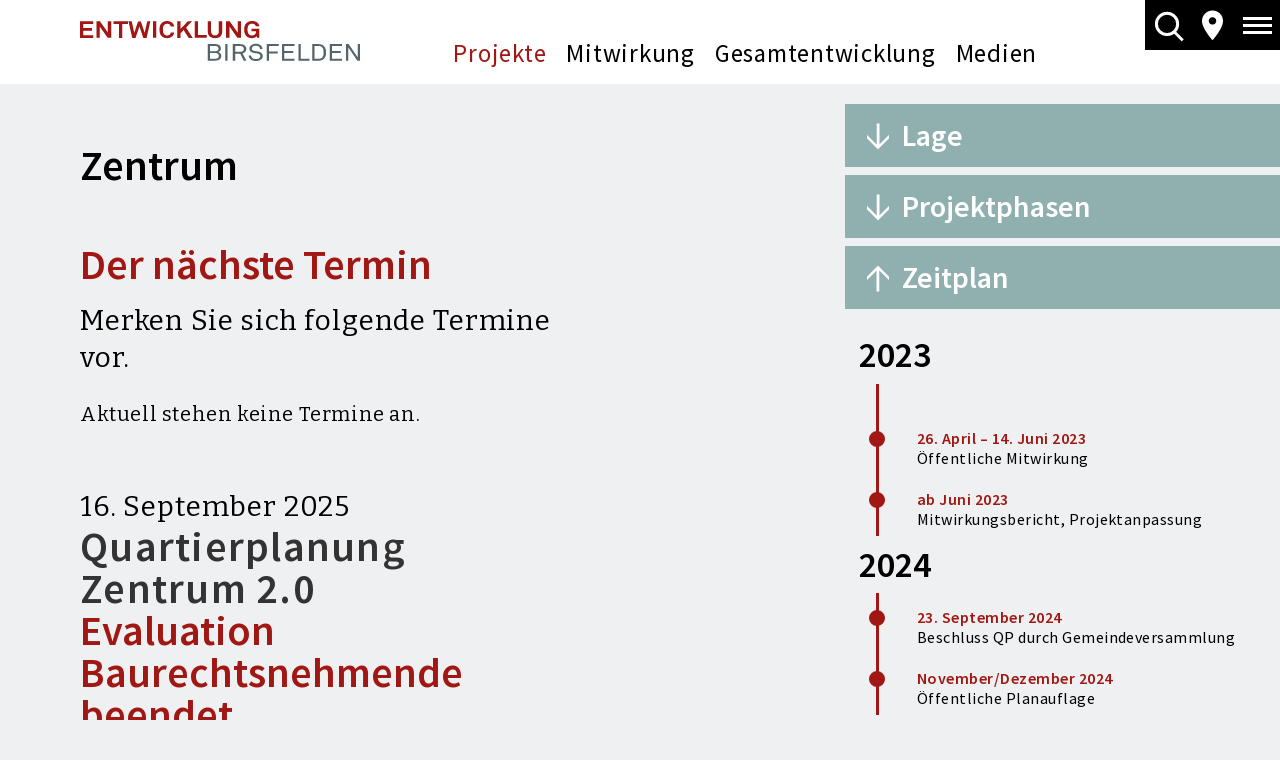

--- FILE ---
content_type: text/html; charset=UTF-8
request_url: https://entwicklung-birsfelden.ch/projekte/gemeinde-und-kanton/zentrum
body_size: 145370
content:
<!DOCTYPE html><html lang="de"><head><meta charset="UTF-8" /><meta name="robots" content="index, follow" /><meta name="viewport" content="width=device-width, initial-scale=1.0" /><meta http-equiv="X-UA-Compatible" content="IE=edge"><link rel="apple-touch-icon" sizes="180x180" href="/apple-touch-icon.png"><link rel="icon" type="image/png" sizes="32x32" href="/favicon-32x32.png"><link rel="icon" type="image/png" sizes="16x16" href="/favicon-16x16.png"><link rel="manifest" href="/site.webmanifest"><link rel="mask-icon" href="/safari-pinned-tab.svg" color="#911717"><meta name="msapplication-TileColor" content="#ffffff"><meta name="theme-color" content="#ffffff"><title>Zentrum | Entwicklung Birsfelden</title><meta property="og:type" content="website"><meta name="twitter:card" content="summary"><meta property="og:title" content="Zentrum"><meta name="twitter:title" content="Zentrum"><meta property="og:url" content="https://entwicklung-birsfelden.ch/projekte/gemeinde-und-kanton/zentrum"><meta name="twitter:url" content="https://entwicklung-birsfelden.ch/projekte/gemeinde-und-kanton/zentrum"><link href="/assets/6b2d953b/font-awesome-5.7/css/all.min.css?v=1764268741" rel="stylesheet"><link href="/assets/f5e45d80/dist/main.css?v=1764268741" rel="stylesheet"></head><body><!-- [CRAWL_IGNORE] --><header class="header"><div class="header__logo"><a href="/"><svg class="header-logo" xmlns="http://www.w3.org/2000/svg" viewBox="0 0 284 41"><path d="M141.87 39.11c-1.045 1.004-2.873 1.535-4.701 1.535h-7.573V23.631h7.508c1.763 0 3.525.532 4.57 1.536.718.768 1.24 1.595 1.24 2.836 0 1.654-.979 3.19-2.676 3.78 1.958.592 3.133 2.305 3.133 4.077-.065 1.418-.653 2.482-1.501 3.25zm-4.766-13.53h-5.223v5.377h5.288c1.959 0 3.33-.768 3.33-2.659 0-1.831-1.567-2.717-3.395-2.717zm.13 7.208h-5.353v5.908h5.288c2.089 0 3.721-.886 3.721-2.954 0-1.831-1.697-2.954-3.656-2.954zM147.289 40.705V23.69h2.416v17.015h-2.416zM166.091 40.705l-3.525-7.09h-5.223v7.09h-2.351V23.69h7.378c2.219 0 3.721.532 4.766 1.536.914.886 1.501 1.95 1.501 3.427s-.522 2.481-1.436 3.367c-.588.532-1.371.945-2.285 1.182l3.787 7.503h-2.612zM162.37 25.64h-5.027v5.967h5.027c2.219 0 3.786-.828 3.786-2.954.066-2.186-1.567-3.013-3.786-3.013zM183.784 39.287c-1.306 1.122-3.33 1.713-5.354 1.713-2.285 0-4.113-.59-5.353-1.654-1.176-1.004-2.024-2.481-2.024-4.077h2.481c0 1.005.587 2.01 1.305 2.659.849.768 2.285 1.063 3.591 1.063 1.437 0 2.677-.236 3.526-1.004.587-.473.979-1.063.979-2.009 0-1.3-.914-2.422-3.134-2.717l-2.938-.414c-2.807-.354-5.027-1.772-5.027-4.49 0-1.3.653-2.481 1.632-3.367 1.306-1.123 2.938-1.654 4.897-1.654 1.828 0 3.656.531 4.896 1.654 1.11 1.004 1.763 2.186 1.829 3.663h-2.481c-.066-.827-.392-1.595-.914-2.127-.719-.768-1.828-1.182-3.33-1.182-1.371 0-2.546.355-3.33 1.182-.457.532-.783 1.063-.783 1.831 0 1.536 1.436 2.245 2.807 2.422 1.045.119 2.089.296 3.134.414 3.134.414 5.223 2.127 5.223 4.844 0 1.36-.653 2.423-1.632 3.25zM191.749 25.64v5.553h8.748v2.009h-8.748v7.503h-2.351V23.69h12.144v1.95h-9.793zM204.938 40.705V23.69h12.535v1.95h-10.185v5.199h8.944v2.008h-8.944v5.849h10.185v1.95h-12.535v.059zM221.52 40.705V23.69h2.35v15.006h9.01v2.009h-11.36zM247.113 38.991c-1.306 1.123-3.069 1.714-4.897 1.714h-6.528V23.69h6.528c1.828 0 3.591.591 4.897 1.713 2.089 1.773 2.415 4.313 2.415 6.735 0 2.482-.391 5.081-2.415 6.853zm-1.632-12.17c-.849-.768-2.09-1.181-3.33-1.181h-4.178v13.056h4.178c1.24 0 2.481-.354 3.33-1.182 1.501-1.358 1.632-3.544 1.632-5.376 0-1.772-.131-3.899-1.632-5.317zM253.25 40.705V23.69h12.535v1.95H255.6v5.199h8.945v2.008H255.6v5.849h10.185v1.95H253.25v.059zM281.323 40.705l-9.206-13.647v13.647h-2.285V23.69h2.677l9.205 13.706V23.69h2.285v17.015h-2.676z" fill="#54646C"/><path d="M0 17.31V.295h13.384v2.777h-9.99V7.09h8.75v2.777h-8.75v4.667h9.925v2.777H0zM28.139 17.31l-8.16-11.698v11.639h-3.33V.295h3.59l8.03 11.52V.296h3.33v16.956h-3.46v.059zM42.96 3.19v14.12h-3.395V3.19h-5.55V.295h14.56V3.19H42.96zM67.573 17.31h-3.395L60.261 5.612 56.344 17.31h-3.395L49.162.295h3.264l2.612 11.816L58.89.591h2.873l3.786 11.52L68.226.295h3.134L67.573 17.31zM73.97 17.31V.295h3.46v16.956h-3.46v.059zM93.688 15.597c-1.371 1.3-3.33 2.008-5.354 2.008s-3.917-.59-5.288-1.89c-2.024-1.832-2.35-4.136-2.35-6.912 0-2.777.26-5.081 2.35-6.913C84.482.59 86.376 0 88.334 0c2.024 0 3.983.65 5.353 1.95 1.11 1.004 1.633 2.363 1.829 3.662H91.99c-.065-.768-.392-1.24-.849-1.772-.587-.709-1.697-1.063-2.807-1.063-1.11 0-2.155.413-2.873 1.122-1.305 1.24-1.305 3.308-1.305 4.904 0 1.536 0 3.662 1.305 4.903.718.709 1.828 1.123 2.873 1.123 1.175 0 2.22-.355 2.807-1.064.457-.532.784-1.122.849-1.89h3.526c-.131 1.358-.719 2.717-1.829 3.722zM110.206 17.31l-5.092-8.035-3.2 3.427v4.608h-3.395V.295h3.395v7.858l7.509-7.858h4.178l-6.007 6.44 6.725 10.575h-4.113zM116.408 17.31V.295h3.395v14.06h8.683v2.896h-12.078v.059zM136.973 17.605c-4.831 0-7.377-2.776-7.377-6.853V.295h3.395v10.398c0 2.422 1.24 4.077 3.917 4.077 2.742 0 3.917-1.655 3.917-4.077V.295h3.395v10.457c.131 4.077-2.35 6.853-7.247 6.853zM159.694 17.31l-8.096-11.698v11.639h-3.395V.295h3.656l8.031 11.52V.296h3.329v16.956h-3.525v.059zM179.672 17.31l-.392-1.89c-.588 1.004-2.35 2.126-4.701 2.185-2.154 0-4.113-.472-5.615-1.89-1.958-1.832-2.415-4.136-2.415-6.912 0-2.777.392-4.963 2.415-6.853 1.437-1.3 3.591-2.01 5.615-2.01 2.285 0 4.309.769 5.55 1.95.914.887 1.632 1.95 1.697 3.427h-3.525c-.066-.65-.392-1.122-.849-1.536-.653-.709-1.698-1.004-3.003-1.004-1.11 0-2.351.413-3.069 1.122-1.306 1.24-1.436 3.308-1.436 4.904 0 1.536.196 3.721 1.501 4.962.719.71 1.959 1.063 3.069 1.063 1.24 0 2.154-.354 2.807-1.004.98-.945 1.241-2.008 1.241-3.308h-4.505v-2.54h7.769v9.275h-2.154v.059z" fill="#A11713"/></svg></a></div><div class="header__nav"><ul class="header-nav"><li class="header-nav__item"><a class="header-nav__link active" href="/projekte" target="_self"> Projekte </a></li><li class="header-nav__item"><a class="header-nav__link" href="/mitwirkung" target="_self"> Mitwirkung </a></li><li class="header-nav__item"><a class="header-nav__link" href="/gesamtentwicklung" target="_self"> Gesamtentwicklung </a></li><li class="header-nav__item"><a class="header-nav__link" href="/medien" target="_self"> Medien </a></li></ul></div><div class="header__buttons"><div class="header-buttons"><a class="header-buttons__button js-overlay-open-button" href="" data-overlay="search-overlay"><svg class="header-buttons__search-icon" viewBox="0 0 32 34" fill="none" xmlns="http://www.w3.org/2000/svg"><rect width="13.4717" height="2.91043" transform="matrix(-0.707068 -0.707146 0.707068 -0.707146 29.793 33.4258)" fill="white"/><path d="M4.40797 15.9224C4.40797 10.0555 9.1634 5.29981 15.0292 5.29981C20.895 5.29981 25.6504 10.0555 25.6504 15.9224C25.6504 21.7892 20.895 26.5449 15.0292 26.5449C9.1634 26.5449 4.40797 21.7892 4.40797 15.9224Z" stroke="white" stroke-width="3"/></svg></a><a class="header-buttons__button js-overlay-open-button" href="" data-overlay="projects-overlay"><svg class="header-buttons__marker-icon" viewBox="0 0 21 31" fill="none" xmlns="http://www.w3.org/2000/svg"><path d="M10.5 0.5C4.695 0.5 0 5.15588 0 10.9125C0 18.7219 10.5 30.25 10.5 30.25C10.5 30.25 21 18.7219 21 10.9125C21 5.15588 16.305 0.5 10.5 0.5ZM10.5 14.6312C8.43 14.6312 6.75 12.9653 6.75 10.9125C6.75 8.85975 8.43 7.19375 10.5 7.19375C12.57 7.19375 14.25 8.85975 14.25 10.9125C14.25 12.9653 12.57 14.6312 10.5 14.6312Z" fill="white"/></svg></a><a class="header-buttons__button js-overlay-open-button" href="" data-overlay="nav-overlay"><svg class="header-buttons__menu-icon" viewBox="0 0 29 17" fill="none" xmlns="http://www.w3.org/2000/svg"><rect width="29" height="3" fill="white"/><rect y="7" width="29" height="3" fill="white"/><rect y="14" width="29" height="3" fill="white"/></svg></a></div></div></header><!-- [/CRAWL_IGNORE] --><div class="content"><main class="content__main"><div style="display: block; padding: 0; margin: 0; height: 2em"></div><h1>Zentrum</h1><div style="display: block; padding: 0; margin: 0; height: 2em"></div><div class="row"><div class="col col--8 col--card-l"><h2 class="title--red">Der nächste Termin</h2><p class="text--intro">Merken Sie sich folgende Termine vor.</p><p>Aktuell stehen keine Termine an.</p></div><div class="col col--4 col--card-l"></div></div><div style="display: block; padding: 0; margin: 0; height: 3em"></div><div class="row"><div class="col col--8 col--card-l"><p class="text--intro">16. September 2025</p><h2 class="title--red"><p style="color:#333333";>Quartierplanung Zentrum 2.0</p>Evaluation Baurechtsnehmende beendet</h2><p>Die Bewerbungsphase für potenzielle Baurechtsnehmer ist am 15. September 2025 abgelaufen. Das Bewertungsgremium bedankt sich für die alle rechtzeitig eingegangenen Bewerbungen. In den nächsten Wochen stehen nun die Evaluation und Präsentation der Bewerbungen an, im Dezember wird das Verfahren mit der Bekanntgabe der zukünftigen Baurechtsnehmer abgeschlossen.</p><div style="display: block; padding: 0; margin: 0; height: 3em"></div></div><div class="col col--4 col--card-l"></div></div><div class="row"><div class="col col--8 col--card-l"><p class="text--intro">13. Mai 2025</p><h2 class="title--red"><p style="color:#333333";>Quartierplanung Zentrum 2.0</p>Evaluation Baurechtsnehmende startet</h2><p>Am 13. Mai 2025 hat der Gemeinderat beschlossen, dass die Bewerbungsfrist für die drei Baurechtsparzellen im Zentrum vom 30. Mai 2025 und bis zum 15. September 2025 läuft.</p><div style="display: block; padding: 0; margin: 0; height: 2em"></div><figure class="image" data-width="1187" data-height="1169" ><img class="image__img" src="/storage/0_flyer-zentrum-brn-2025-05-13-1_f4aa6742.png" /></figure><div style="display: block; padding: 0; margin: 0; height: 3em"></div></div><div class="col col--4 col--card-l"></div></div><div class="row"><div class="col col--8 col--card-l"><p class="text--intro">27. Januar 2025</p><h2 class="title--red"><p style="color:#333333";>Quartierplanung Zentrum 2.0</p>Genehmigungsverfahren eingeleitet</h2><p>Ende Januar 2025 hat der Gemeinderat die Unterlagen zur Genehmigung durch den Regierungsrat eingereicht.</p><div style="display: block; padding: 0; margin: 0; height: 3em"></div></div><div class="col col--4 col--card-l"></div></div><div class="row"><div class="col col--8 col--card-l"><p class="text--intro">1. Dezember 2024</p><h2 class="title--red"><p style="color:#333333";>Quartierplanung Zentrum 2.0</p>Öffentliche Planauflage abgeschlossen</h2><p>Die Planauflage ist abgeschlossen, es sind keine Einsprachen sind innerhalb der Auflagefrist eingegangen.</p><div style="display: block; padding: 0; margin: 0; height: 3em"></div></div><div class="col col--4 col--card-l"></div></div><div class="row"><div class="col col--8 col--card-l"><p class="text--intro">23. September 2024</p><h2 class="title--red"><p style="color:#333333";>Quartierplanung Zentrum 2.0</p>Die Gemeindeversammlung hat den Quartierplan und das -reglement beschlossen</h2><p>Mit 163 Ja-Stimmen, 26 Nein-Stimmen und 6 Enthaltungen hat die Gemeindeversammlung am Montagabend folgenden Beschluss gefasst: Die Quartierplanung «Zentrum», bestehend aus dem Quartierplan-Reglement und dem Quartierplan, die Mutationen «Zentrum» zu den Zonenvorschriften Siedlung (Zonenplan, Zonenreglement) sowie zum Bau- und Strassenlinienplan «Teilgebiet Nord 1» und «Teilgebiet Nord» und der Kredit in Höhe von neu CHF 1'800'000.00 für die Projektierung der weiteren Arbeiten werden genehmigt.</p><p>Dieser Beschluss untersteht dem fakultativen Referendum, die Referendumsfrist ist der 23. Oktober 2024, 24 Uhr.</p><div style="display: block; padding: 0; margin: 0; height: 3em"></div></div><div class="col col--4 col--card-l"></div></div><div class="row"><div class="col col--8 col--card-l"><p class="text--intro">23. August 2024</p><h2 class="title--red"><p style="color:#333333";>Quartierplan Zentrum 2.0</p>Informationen und alle Unterlagen sind ab sofort verfügbar</h2><p>Am 22. April 2024 hat der Gemeinderat in der Sporthalle Birsfelden die Bevölkerung über den erarbeiteten Quartierplan Zentrum 2.0 ausführlich informiert, die Präsentation kann als PDF heruntergeladen werde.</p><p>Unter folgendem Link können Sie die Präsentation (PDF) des Infoanlasses herunterladen:</p><div style="display: block; padding: 0; margin: 0; height: 2em"></div><div class="button-group"><a class="button " href="https://entwicklung-birsfelden.ch/file/479/55d98047/praesentation_infoanlass_2024_08_22.pdf" target="_self"> Präsentation vom 22.8.2024 (pdf) <svg class="button__icon button__icon--download" viewBox="0 0 18 18" fill="none" xmlns="http://www.w3.org/2000/svg"><path d="M16 9V16H2V9H0V16C0 17.1 0.9 18 2 18H16C17.1 18 18 17.1 18 16V9H16ZM10 9.67L12.59 7.09L14 8.5L9 13.5L4 8.5L5.41 7.09L8 9.67V0H10V9.67Z" fill="white"/></svg></a><br /></div><div style="display: block; padding: 0; margin: 0; height: 2em"></div><div class="video"><div class="video__inner" style="padding-bottom: 56.250%;"><iframe class="video__iframe" src="https://youtube.com/embed/kmCKXomg5E8" frameborder="0" allow="accelerometer; autoplay; encrypted-media; gyroscope; picture-in-picture" allowfullscreen></iframe></div></div><div style="display: block; padding: 0; margin: 0; height: 2em"></div></div><div class="col col--4 col--card-l"></div></div><div style="display: block; padding: 0; margin: 0; height: 2em"></div><h3>Rechtsverbindliche Unterlagen</h3><div class="button-group"><a class="button " href="https://entwicklung-birsfelden.ch/file/461/9a38af60/20240729_quartierplan_zentrum+_A3.pdf" target="_blank"> Quartierplan (.pdf) </a><br /><a class="button " href="https://entwicklung-birsfelden.ch/file/460/f80c8209/20240726_quartierplan_zentrum_schnitte_A3.pdf" target="_blank"> Quartierplan Schnitte (.pdf) </a><br /><a class="button " href="https://entwicklung-birsfelden.ch/file/458/78ea5756/20240725_Quartierplanreglement.pdf" target="_blank"> QP-Reglement (.pdf) </a><br /><a class="button " href="https://entwicklung-birsfelden.ch/file/464/ad34b101/20240729_Zonenplan_Siedlung_Mutation_Zentrum.pdf" target="_blank"> Zonenplan Siedlung Mutation (.pdf) <svg class="button__icon button__icon--download" viewBox="0 0 18 18" fill="none" xmlns="http://www.w3.org/2000/svg"><path d="M16 9V16H2V9H0V16C0 17.1 0.9 18 2 18H16C17.1 18 18 17.1 18 16V9H16ZM10 9.67L12.59 7.09L14 8.5L9 13.5L4 8.5L5.41 7.09L8 9.67V0H10V9.67Z" fill="white"/></svg></a><br /><a class="button " href="https://entwicklung-birsfelden.ch/file/318/2e93d97b/BF_Zentrum_Teilzonenreglement_220425.pdf" target="_blank"> Zonenreglement Zentrum (.pdf) <svg class="button__icon button__icon--download" viewBox="0 0 18 18" fill="none" xmlns="http://www.w3.org/2000/svg"><path d="M16 9V16H2V9H0V16C0 17.1 0.9 18 2 18H16C17.1 18 18 17.1 18 16V9H16ZM10 9.67L12.59 7.09L14 8.5L9 13.5L4 8.5L5.41 7.09L8 9.67V0H10V9.67Z" fill="white"/></svg></a><br /><a class="button " href="https://entwicklung-birsfelden.ch/file/471/1f4cd2e1/20240725_Mutation_BSP_A3.pdf" target="_blank"> Bau- und Strassenlinienplan (.pdf) <svg class="button__icon button__icon--download" viewBox="0 0 18 18" fill="none" xmlns="http://www.w3.org/2000/svg"><path d="M16 9V16H2V9H0V16C0 17.1 0.9 18 2 18H16C17.1 18 18 17.1 18 16V9H16ZM10 9.67L12.59 7.09L14 8.5L9 13.5L4 8.5L5.41 7.09L8 9.67V0H10V9.67Z" fill="white"/></svg></a><br /></div><div style="display: block; padding: 0; margin: 0; height: 2em"></div><h3>Orientierende Unterlagen</h3><div class="button-group"><a class="button " href="https://entwicklung-birsfelden.ch/file/459/540f50c1/20240726_Planungsbericht.pdf" target="_blank"> QP / TZP Planungsbericht (.pdf) </a><br /><a class="button " href="https://entwicklung-birsfelden.ch/file/457/46a5b061/20240708_Planungsbericht_Mutation_BSP_Teilgebiet_Nord.pdf" target="_blank"> BSP Planungsbericht (.pdf) </a><br /></div><p>Für weitere Anhänge und ergänzende Informationen s. Downloadbereich in der rechten Spalte.</p><div style="display: block; padding: 0; margin: 0; height: 2em"></div><h3>Visualisierungen</h3><p><p style="color:#a11713";><b>Hinweis:</b></p> Die Visualisierungen dürfen in unveränderter Form und unter Angabe der Urheber verwendet werden. Sie sind urheberrechtlich geschützt, Urheber ist Harry Gugger Studio, Basel. Sämtliche Veränderungen an den Visualisierungen sind nicht erlaubt.</p><div style="display: block; padding: 0; margin: 0; height: 2em"></div><div class="row"><div class="col col--8 col--card-l"><figure class="image" data-width="1800" data-height="1013" ><img class="image__img" src="/storage/0_pic-01-birsfelden-zentrum-gesamtblick_69e4f756.jpg" /><figcaption class="image__caption"><p>Vogelperspektive mit Blick Richtung Kraftwerk über den Zentrumsplatz, den Birspark und das Schulareal</p></figcaption></figure><div style="display: block; padding: 0; margin: 0; height: 1em"></div></div><div class="col col--4 col--card-l"></div></div><div class="row"><div class="col col--6 col--card-l"><figure class="image" data-width="1800" data-height="1031" ><img class="image__img" src="/storage/0_pic-02-birsfelden-zentrumsplatz-tag_6d4d1932.jpg" /><figcaption class="image__caption"><p>Der Zentrumsplatz mit Baldachin, im Hintergrund die mögliche Überbauung auf Baufeld A1</p></figcaption></figure><div style="display: block; padding: 0; margin: 0; height: 1em"></div></div><div class="col col--6 col--card-l"><figure class="image" data-width="1800" data-height="1031" ><img class="image__img" src="/storage/0_pic-03-birsfelden-zentrumsplatz-nacht_962e5487.jpg" /><figcaption class="image__caption"><p>Der lebendige Zentrumsplatz an einem Sommerabend</p></figcaption></figure><div style="display: block; padding: 0; margin: 0; height: 1em"></div></div></div><div class="row"><div class="col col--6 col--card-l"><div style="display: block; padding: 0; margin: 0; height: 1em"></div></div><div class="col col--6 col--card-l"><figure class="image" data-width="1800" data-height="1031" ><img class="image__img" src="/storage/0_pic-04-birsfelden-gruenanlage-birspark_733d982f.jpg" /><figcaption class="image__caption"><p>Der Birspark mit viel Grünfläche und Bäumen, rechts das Schulhaus Birspark</p></figcaption></figure><div style="display: block; padding: 0; margin: 0; height: 1em"></div></div></div><div class="expander js-expander "><div class="expander__body js-accordion-body"><div class="row"><div class="col col--7 col--card-l"><figure class="image" data-width="1800" data-height="1031" ><img class="image__img" src="/storage/0_pic-05-birsfelden-wege-birspark_8e297f62.jpg" /><figcaption class="image__caption"><p>Blick vom Birspark Richtung Birs, im Hintergrund das Holzhochhaus Birsstegweg</p></figcaption></figure><div style="display: block; padding: 0; margin: 0; height: 2em"></div></div><div class="col col--5 col--card-l"><figure class="image" data-width="1600" data-height="917" ><img class="image__img" src="/storage/0_pic-06-birsfelden-turnhalle-und-neubau_e7459773.jpg" /><figcaption class="image__caption"><p>Die sanierte Alte Turnhalle und die neue Überbauung an der Schulstrasse</p></figcaption></figure><div style="display: block; padding: 0; margin: 0; height: 2em"></div></div></div><div class="row"><div class="col col--6 col--card-l"><figure class="image" data-width="1800" data-height="1031" ><img class="image__img" src="/storage/0_pic-07-birsfelden-schulhof_f0d591dd.jpg" /><figcaption class="image__caption"><p>Der Schulhof zwischen Kirchmattschulhaus und den Bestandsbauten Xaver-Gschwind-Haus und Lavater-Haus</p></figcaption></figure><div style="display: block; padding: 0; margin: 0; height: 2em"></div></div><div class="col col--6 col--card-l"><figure class="image" data-width="1800" data-height="1031" ><img class="image__img" src="/storage/0_pic-08-birsfelden-sporthof_03eca9fb.jpg" /><figcaption class="image__caption"><p>Der Sporthof Birspark und die neuen Überbauung mit dem offenem Luftgeschoss als Durchgang zur Kirchstrasse</p></figcaption></figure></div></div></div><div class="expander__foot"><svg class="expander__icon js-accordion-toggle" viewBox="0 0 44 44" fill="none" xmlns="http://www.w3.org/2000/svg"><path d="M20.5 20.5H0v3h20.5V44h3V23.5H44v-3H23.5V0h-3v20.5z" fill="#a11713"/></svg></div></div><div style="display: block; padding: 0; margin: 0; height: 2em"></div><div class="text--small"><p>Stand August 2024, alle Visualisierungen: <br />© Studio Gugger, Basel | Westpol Landschaftsarchitektur, Basel | Visualisierung: Nightnurse Images AG, Zürich</p></div><p class="text--intro">27. Juni 2024</p><h2 class="title--red"><p style="color:#333333";>Infoanlass</p>22. August 2024, 19 Uhr</h2><p>Der Gemeinderat freut sich, Ihnen den aktuellen Stand des Quartierplans, des QP-Reglements «Zentrum» sowie der Mutation «Zentrum» zu den Zonenvorschriften Siedlung vorzustellen. Diese werden im September 2024 der Gemeindeversammlung zur Abstimmung vorgelegt. Nach den mit allen Anspruchsgruppen geführten Werkstattgesprächen und dem Mitwirkungsverfahren (April – Juni 2023) liegen nach einer intensiven Überarbeitungsphase nun die finalen, beschlussfähigen Fassungen der Pläne und Reglemente vor. </p><p>Nutzen Sie die Möglichkeit, sich über die Planungen für das Zentrum zu informieren und sich anschliessend mit den Beteiligten darüber auszutauschen. Für einen kleinen Apéo ist gesorgt. Eine Anmeldung für den Informationsanlass ist nicht erforderlich.</p><p>22. August 2024, 19 Uhr <br />Sporthalle Birsfelden, Sternenfeldstrasse 9, 4127 Birsfelden<br />Kontakt: <a href="&#109;&#97;&#105;&#108;&#116;&#111;&#58;&#101;&#110;&#116;&#119;&#105;&#99;&#107;&#108;&#117;&#110;&#103;&#64;&#98;&#105;&#114;&#115;&#102;&#101;&#108;&#100;&#101;&#114;&#110;&#46;&#99;&#104;" rel="nofollow">entwicklung@birsfelden.ch</a></p><div style="display: block; padding: 0; margin: 0; height: 2em"></div><p class="text--intro">19. Juni 2022</p><h2 class="title--red"><p style="color:#333333";>Quartierplan Zentrum 2.0</p>Die öffentliche Mitwirkung ist beendet</h2><p>Die Frist zur Eingabe von Einwänden und Vorschlägen im Rahmen der öffentlichen Mitwirkung ist abgelaufen. Die Gemeinde wertet die Eingaben nun aus, anschliessend entscheidet der Gemeinderat, welche aus der Bevölkerung eingegangenen Anträge im Quartierplan berücksichtigt werden können. Im Anschluss werden die Ergebnisse des Informations- und Mitwirkungsverfahrens im Mitwirkungsbericht zusammengefasst. Dieser Bericht wird im Vorfeld der Gemeindeversammlung an dieser Stelle abrufbar sein.</p><p>Die für das Mitwirkungsverfahren bereitgestellten Unterlagen und Visualisierungen stehen Ihnen weiterhin zu Ansicht zur Verfügung.</p><div style="display: block; padding: 0; margin: 0; height: 2em"></div><div class="row"><div class="col col--8 col--card-l"><p class="text--intro">26. April 2023</p><h2 class="title--red"><p style="color:#333333";>Quartierplan Zentrum 2.0</p>Informationen und alle Unterlagen sind ab sofort verfügbar</h2><p>Am 24. April 2023 hat der Gemeinderat in der Sporthalle Birsfelden die Bevölkerung über den erarbeiteten Quartierplan Zentrum 2.0 ausführlich informiert, die Präsentation kann als PDF heruntergeladen werde.</p><div style="display: block; padding: 0; margin: 0; height: 2em"></div><div class="video"><div class="video__inner" style="padding-bottom: 56.250%;"><iframe class="video__iframe" src="https://www.youtube.com/embed/Z-C95irpSx4" frameborder="0" allow="accelerometer; autoplay; encrypted-media; gyroscope; picture-in-picture" allowfullscreen></iframe></div></div><div style="display: block; padding: 0; margin: 0; height: 2em"></div></div><div class="col col--4 col--card-l"></div></div><div class="button-group"><a class="button " href="https://entwicklung-birsfelden.ch/file/323/87fb3460/infoanlass_QP_zentrum_2.0_birsfelden_230505.pdf" target="_self"> Präsentation vom 25. April 2023 (pdf) <svg class="button__icon button__icon--download" viewBox="0 0 18 18" fill="none" xmlns="http://www.w3.org/2000/svg"><path d="M16 9V16H2V9H0V16C0 17.1 0.9 18 2 18H16C17.1 18 18 17.1 18 16V9H16ZM10 9.67L12.59 7.09L14 8.5L9 13.5L4 8.5L5.41 7.09L8 9.67V0H10V9.67Z" fill="white"/></svg></a><br /></div><div style="display: block; padding: 0; margin: 0; height: 3em"></div><p class="text--intro">27. März 2022</p><h2 class="title--red"><p style="color:#333333";>Referendum Quartierplanung Zentrum</p>Mit 1391 zu 1381 gültigen Unterschriften wurde das Projekt abgelehnt.</h2><p>Die Quartierplanung „Zentrum“ (bestehend aus dem Quartierplan-Reglement und dem Quartierplan) sowie der Kredit für die zur Umsetzung erforderlichen Planungen in Höhe<br />von CHF 3’363’000 wurde durch die Birsfelder Stimmberechtigten an der Urne mit 1‘391 Nein-Stimmen zu 1‘381 Ja-Stimmen abgelehnt. Der Nein-Stimmen Anteil beträgt damit rund 50.18%.</p><p>Der Gemeinderat wird eine Analyse der Gründe, welche zu diesem ablehnenden Beschluss geführt haben, vornehmen. Nach einer sorgfältigen Auslegeordnung wird er über das weitere Vorgehen befinden und informieren.</p><p>Das Abstimmungsprotokoll der Gemeinde Birsfelden finden Sie auf der <a class="link-external" href="https://www.birsfelden.ch/de/" rel="noopener" target="_blank">Website der Gemeinde</a>.</p><div style="display: block; padding: 0; margin: 0; height: 3em"></div><p class="text--intro">12. Januar 2022</p><h2 class="title--red"><p style="color:#333333";>Quartierplan Zentrum</p>Mit 1023 gültigen Unterschriften wurde das Referendum ergriffen.</h2><p>Am 13. Dezember 2021 hat die Gemeindeversammlung von Birsfelden mit 244 Ja-Stimmen (66%) und 113-Nein-Stimmen (31%) den «Quartierplan Zentrum» angenommen.<br />Gegen diesen Beschluss der Gemeindeversammlung wurde mit 1023 gültigen Unterschriften das Referendum ergriffen.</p><p>Der Gemeinderat hat den Termin für die Abstimmung zum «Quartierplan Zentrum» auf den 27. März 2022 festgelegt. Weitere Informationen zur Abstimmung finden Sie auf der Website der Gemeinde Birsfelden.</p><div style="display: block; padding: 0; margin: 0; height: 1em"></div><div class="button-group"><a class="button " href="https://www.birsfelden.ch/de/" target="_blank"> birsfelden.ch <svg class="button__icon button__icon--external" viewBox="0 0 18 18" fill="none" xmlns="http://www.w3.org/2000/svg"><path d="M16 16H2V2H9V0H2C0.89 0 0 0.9 0 2V16C0 17.1 0.89 18 2 18H16C17.1 18 18 17.1 18 16V9H16V16ZM11 0V2H14.59L4.76 11.83L6.17 13.24L16 3.41V7H18V0H11Z" fill="white"/></svg></a><br /></div><div style="display: block; padding: 0; margin: 0; height: 3em"></div><p class="text--intro">Januar 2022</p><h2 class="title--red"><p style="color:#333333";>Sind Sie interessiert?</p></h2><p>Die Bauprojekte sind noch in Planung, konkrete Wohnungsschnitte oder Mietangebote gibt es daher noch nicht. Haben Sie aber Interesse an weiteren Informationen zu den Projekten, können Sie sich direkt an die Baurechtsnehmer wenden.</p><div style="display: block; padding: 0; margin: 0; height: 1em"></div><div class="row"><div class="col col--4 col--card-l"><figure class="image" data-width="2133" data-height="2271" ><img class="image__img" src="/storage/0_brn-parzellen-zentrum-2022_a5c2ac89.jpg" /></figure></div><div class="col col--8 col--card-l"><p><a class="link-external" href="https://www.stiftung-habitat.ch/sh/vermietung/mietangebot-wohnen.html" rel="noopener" target="_blank">Stiftung Habitat</a><strong> A1/B2</strong><br /><a class="link-external" href="https://www.next-stadtwohnen.ch/" rel="noopener" target="_blank">next stadtwohnen</a><strong> B1</strong><br /><a class="link-external" href="https://www.hagnauer-gaerten.ch/kontakt/" rel="noopener" target="_blank">WG Hagnau</a><strong> B3</strong><br /><a class="link-external" href="https://immoh20.ch/" rel="noopener" target="_blank">Immo H20</a><strong> C1</strong><br /><a class="link-external" href="https://www.wgn.ch/kontakt.html#/" rel="noopener" target="_blank">WG Nordwest</a><strong> C2/3</strong><br /><a class="link-external" href="https://www.ebg.ch/information/freie-wohnungen/" rel="noopener" target="_blank">Eisenbahner BG beider Basel</a><strong> D/F</strong><br /><a class="link-external" href="https://www.wg-birsfelden.ch/kontakt/" rel="noopener" target="_blank">WG Birsfelden</a><strong> E</strong></p></div></div><div style="display: block; padding: 0; margin: 0; height: 3em"></div><p class="text--intro">Oktober 2021</p><h2 class="title--red"><p style="color:#333333";>Quartierplan Zentrum</p>Informationen und alle Unterlagen sind ab sofort verfügbar</h2><p>Am 21. Oktober hat der Gemeinderat in der Sporthalle Birsfelden die Bevölkerung über den erarbeiteten Quartierplan Zentrum ausführlich informiert und die ausgewählten Baurechtsnehmer präsentiert.</p><div style="display: block; padding: 0; margin: 0; height: 1em"></div><div class="button-group"><a class="button " href="https://entwicklung-birsfelden.ch/file/186/1d895b14/Infoanlass_QP_Zentrum_2021_10_21.pdf" target="_self"> Präsentation vom 21.10.2021 (pdf) <svg class="button__icon button__icon--download" viewBox="0 0 18 18" fill="none" xmlns="http://www.w3.org/2000/svg"><path d="M16 9V16H2V9H0V16C0 17.1 0.9 18 2 18H16C17.1 18 18 17.1 18 16V9H16ZM10 9.67L12.59 7.09L14 8.5L9 13.5L4 8.5L5.41 7.09L8 9.67V0H10V9.67Z" fill="white"/></svg></a><br /><p>Der Quartierplan und das Quartierplanreglement werden als rechtverbindliche Unterlagen am 13. Dezember der Gemeindeversammlung zur Abstimmung vorgelegt. Der Planungsbericht mit sämtlichen Anhängen dient zur zusätzlichen Orientierung.</p><div style="display: block; padding: 0; margin: 0; height: 3em"></div><h3>Rechtsverbindliche Unterlagen</h3><div class="button-group"><a class="button " href="https://entwicklung-birsfelden.ch/file/188/9395c357/Birsfelden_QP-Zentrum_Plan_A3.pdf" target="_blank"> QP Zentrum Plan (pdf) <svg class="button__icon button__icon--download" viewBox="0 0 18 18" fill="none" xmlns="http://www.w3.org/2000/svg"><path d="M16 9V16H2V9H0V16C0 17.1 0.9 18 2 18H16C17.1 18 18 17.1 18 16V9H16ZM10 9.67L12.59 7.09L14 8.5L9 13.5L4 8.5L5.41 7.09L8 9.67V0H10V9.67Z" fill="white"/></svg></a><br /><a class="button " href="https://entwicklung-birsfelden.ch/file/185/95e23593/Birsfelden_QP-Zentrum_Reglement.pdf" target="_blank"> QP Zentrum Reglement (pdf) <svg class="button__icon button__icon--download" viewBox="0 0 18 18" fill="none" xmlns="http://www.w3.org/2000/svg"><path d="M16 9V16H2V9H0V16C0 17.1 0.9 18 2 18H16C17.1 18 18 17.1 18 16V9H16ZM10 9.67L12.59 7.09L14 8.5L9 13.5L4 8.5L5.41 7.09L8 9.67V0H10V9.67Z" fill="white"/></svg></a><br /></div><div style="display: block; padding: 0; margin: 0; height: 1em"></div><h3>Orientierende Unterlagen</h3><div class="button-group"><a class="button " href="https://entwicklung-birsfelden.ch/file/182/19be0c47/Birsfelden_QP-Zentrum_Planungsbericht.pdf" target="_blank"> QP Zentrum Planungsbericht (pdf) <svg class="button__icon button__icon--download" viewBox="0 0 18 18" fill="none" xmlns="http://www.w3.org/2000/svg"><path d="M16 9V16H2V9H0V16C0 17.1 0.9 18 2 18H16C17.1 18 18 17.1 18 16V9H16ZM10 9.67L12.59 7.09L14 8.5L9 13.5L4 8.5L5.41 7.09L8 9.67V0H10V9.67Z" fill="white"/></svg></a><br /><a class="button " href="https://entwicklung-birsfelden.ch/file/183/1e4174e4/QP_Planungsbericht_Anhaenge.zip" target="_blank"> QP Zentrum Anhänge (zip) </a><br /></div><div style="display: block; padding: 0; margin: 0; height: 2em"></div><p><p style="color:#a11713";><b>Hinweis:</b></p> Die Visualisierungen dürfen in unveränderter Form und unter Angabe der Urheber verwendet werden. Sie sind urheberrechtlich geschützt, Urheber sind Nightnurse Images Zürich. Sämtliche Veränderungen an den Visualisierungen sind nicht erlaubt.</p><div style="display: block; padding: 0; margin: 0; height: 1em"></div><div class="row"><div class="col col--6 col--card-l"><figure class="image" data-width="900" data-height="506" ><img class="image__img" src="/storage/0_zentrum-lavaterplatz-900x506_bd416502.jpg" /><figcaption class="image__caption"><p>Blick über den neuen Lavaterplatz Richtung Schulhaus Birsmatt</p></figcaption></figure><div style="display: block; padding: 0; margin: 0; height: 1em"></div></div><div class="col col--6 col--card-l"><figure class="image" data-width="900" data-height="506" ><img class="image__img" src="/storage/0_zentrum-birsfelden-vogelperspektive-900x506_c132d287.jpg" /><figcaption class="image__caption"><p>Das Zentrum aus der Vogelperspektive Richtung Norden zu Rhein und Schwarzwald.</p></figcaption></figure></div></div><div class="expander js-expander "><div class="expander__body js-accordion-body"><div style="display: block; padding: 0; margin: 0; height: 1em"></div><div class="row"><div class="col col--5 col--card-l"><figure class="image" data-width="900" data-height="506" ><img class="image__img" src="/storage/0_zentrum-zentrumsplatz-gassen-900x506_1c617840.jpg" /><figcaption class="image__caption"><p>Blick auf den Zentrumsplatz Richtung Süden, Neues Zentrum Birsfelden</p></figcaption></figure></div><div class="col col--7 col--card-l"><figure class="image" data-width="900" data-height="506" ><img class="image__img" src="/storage/0_zentrum-birsfelden-gasse-900x506_c54da6e0.jpg" /><figcaption class="image__caption"><p>Die Hauptachse «In der Gasse»</p></figcaption></figure><div style="display: block; padding: 0; margin: 0; height: 1em"></div><div class="text--small"><p>Stand Oktober 2021, alle Visualisierungen: <br />© Harry Gugger Studio, Basel | Westpol Landschaftsarchitektur, Basel | Visualisierung: nightnurse, Zürich</p></div></div></div><div style="display: block; padding: 0; margin: 0; height: 1em"></div></div><div class="expander__foot"><svg class="expander__icon js-accordion-toggle" viewBox="0 0 44 44" fill="none" xmlns="http://www.w3.org/2000/svg"><path d="M20.5 20.5H0v3h20.5V44h3V23.5H44v-3H23.5V0h-3v20.5z" fill="#a11713"/></svg></div></div><div style="display: block; padding: 0; margin: 0; height: 3em"></div><p class="text--intro">August 2020</p><h2 class="title--red">Die Baurechtsnehmer sind gewählt</h2><div class="text--intro"><p><strong>Genossenschaftlich, vielfältig und lebendig:<br />Attraktive Bauträger bereichern das geplante Zentrum</strong></p></div><p>Nach sorgfältiger Planung der Büros Harry Gugger Studio und Westpol Landschaftsarchitektur und der Gemeinde Birsfelden sowie nach umfassender Beteiligung der Bevölkerung, konnten im August 2020 die Baurechte für die 13 Baufelder des geplanten Quartierplans ‘Zentrum Birsfelden’ ausgeschrieben werden.</p><p>Das Interesse, sich an der Realisierung des neuen Zentrums von Birsfelden zu beteiligen, war äusserst gross. So konnte der Gemeinderat, unterstützt durch ein Begleitgremium, aus 25 hochwertigen und spannenden Bewerbungen acht Projektideen mit dem grössten Potenzial für das Quartierplanprojekt auswählen.</p><div class="expander js-expander "><div class="expander__body js-accordion-body"><div style="display: block; padding: 0; margin: 0; height: 2em"></div><div class="row"><div class="col col--7 col--card-l"><figure class="image" data-width="900" data-height="506" ><img class="image__img" src="/storage/0_zentrum-birsfelden-lavater-900x506_8ac3a20e.jpg" /><figcaption class="image__caption"><p>Blick über den neuen Lavaterplatz auf die Alte Turnhalle</p></figcaption></figure><figure class="image" data-width="900" data-height="506" ><img class="image__img" src="/storage/0_zentrum-birsfelden-gasse-900x506_c54da6e0.jpg" /><figcaption class="image__caption"><p>Die Hauptachse «In der Gasse»</p></figcaption></figure></div><div class="col col--5 col--card-l"><figure class="image" data-width="900" data-height="506" ><img class="image__img" src="/storage/0_zentrum-birsfelden-platz-900x506_98f77462.jpg" /><figcaption class="image__caption"><p>Blick auf den Zentrumsplatz Richtung Süden, Neues Zentrum Birsfelden</p></figcaption></figure><div style="display: block; padding: 0; margin: 0; height: 1em"></div><div class="text--small"><p>Stand August 2021, alle Visualisierungen: <br />© Harry Gugger Studio, Basel | Westpol Landschaftsarchitektur, Basel | Visualisierung: nightnurse, Zürich</p></div></div></div><div style="display: block; padding: 0; margin: 0; height: 40px"></div><p><strong>Überzeugende Baurechtsnehmer</strong><br />Die auserkorenen Baurechtsnehmer – die Eisenbahner-Baugenossenschaft beider Basel, die Wohnbaugenossenschaft Hagnau, die Wohnbau-Genossenschaft Nordwest, die Wohngenossenschaft Birsfelden, die Stiftung Habitat, die Unternehmergenossenschaft Next.Stadtwohnen sowie die ImmoH20 AG und die Mauritius Pensionskasse – sind sehr erfahrene Akteure des qualitätsvollen, regionalen Wohnungsbaus. Mit Birsfelden bzw. der Region sind alle eng verbunden. Die Mehrzahl von ihnen ist schon heute fester Bestandteil des genossenschaftlichen Wohnungsmarktes Birsfelden.</p><p>Gemäss «Reglement zur Förderung der Wohnungsvielfalt und des preisgünstigen Wohnangebots in Birsfelden» verpflichtet sich die Gemeinde, bei Quartierplanverfahren auf gemeindeeigenen Parzellen mindestens die Hälfte des geplanten Wohnungsangebots durch gemeinnützige Bauträgerschaften erstellen zu lassen. Mit der Auswahl der obgenannten Baurechtsnehmer wird diese Vorgabe bei weitem übertroffen: 80% der Wohnungen sollen in den nächsten Jahren von gemeinnützigen resp. genossenschaftlichen Wohnbauträgern realisiert werden. Damit wird das Prinzip der Kostenmiete sehr stark gewichtet, was langfristig attraktive Mietpreise für das Wohnen im Zentrum möglich macht.</p><p>Die acht präsentierten Projektideen berücksichtigen die erwünschte generationenübergreifende und an Birsfelden orientierte Durchmischung voll und ganz. So werden im Zentrum neben Kleinwohnungen für Einzelpersonen auch grosse Familienwohnungen, altersgerechtes und begleitetes Wohnen, klassische Mietwohnungen und innovativer Wohnraum, der sich über die Jahre wandelnden Bedürfnissen anpassen lässt, zu finden sein. Das Interesse an nachhaltig erstelltem Wohnraum sowie ein ausgeprägtes Bewusstsein für die ökologische Gestaltung der Frei- und Grünräume, ist bei allen involvierten Bauträgern enorm hoch.</p><p>Der Gemeinderat ist von der Vielfältigkeit der acht Baurechtsnehmer und ihren konzeptionellen Vorstellungen sehr beeindruckt. Zusammen mit dem sorgfältig austarierten Quartierplan sollen diese Projektpartner Garanten für ein lebendiges und vielfältiges Quartier im Herzen von Birsfelden werden.</p><p><strong>Stand der öffentlichen Mitwirkung</strong><br />Aktuell wird der Quartierplan finalisiert. Die eingegangenen Mitwirkungsbeiträge wurden geprüft und soweit möglich in den Quartierplan übernommen. Der überarbeitete Quartierplan, der Mitwirkungsbericht und die ausgewählten Baurechtsnehmer werden am 26. August 2021, gut vier Wochen vor der geplanten beschliessenden Gemeindeversammlung am 27. September 2021, der Bevölkerung vorgestellt..</p><div style="display: block; padding: 0; margin: 0; height: 1em"></div><div class="button-group"><a class="button " href="https://entwicklung-birsfelden.ch/file/58/c70c897a/Medienmitteilung-Installation-Zentrum_2020_10_01.pdf" target="_blank"> Medienmitteilung 18.3.2021 (pdf) </a><br /></div></div><div class="expander__foot"><svg class="expander__icon js-accordion-toggle" viewBox="0 0 44 44" fill="none" xmlns="http://www.w3.org/2000/svg"><path d="M20.5 20.5H0v3h20.5V44h3V23.5H44v-3H23.5V0h-3v20.5z" fill="#a11713"/></svg></div></div><div style="display: block; padding: 0; margin: 0; height: 3em"></div><p class="text--intro">August 2020</p><h2 class="title--red">Mitwirkungsbericht und<br />Projektanpassung Zentrum</h2><p>Bis 2. November 2020 lagen der Quartierplan Zentrum, das Quartierplanreglement und weitere Dokumente in der Gemeindeverwaltung an der Hardstrasse 21 zur Einsicht aus. Verbesserungsvorschläge bzw. Kritiken konnten bis zu diesem Termin eingegeben werden.</p><div style="display: block; padding: 0; margin: 0; height: 1em"></div><h3 class="title--red">Download Mitwirkungsunterlagen</h3><div class="button-group"><a class="button " href="https://entwicklung-birsfelden.ch/file/74/db66acde/U1_Entwurf-Quartierplan_V1_2020_08.pdf" target="_blank"> Entwurf Quartierplan 08/2020 (pdf) <svg class="button__icon button__icon--download" viewBox="0 0 18 18" fill="none" xmlns="http://www.w3.org/2000/svg"><path d="M16 9V16H2V9H0V16C0 17.1 0.9 18 2 18H16C17.1 18 18 17.1 18 16V9H16ZM10 9.67L12.59 7.09L14 8.5L9 13.5L4 8.5L5.41 7.09L8 9.67V0H10V9.67Z" fill="white"/></svg></a><br /><a class="button " href="https://entwicklung-birsfelden.ch/file/73/8d6c8402/U2_Entwurf-Quartierplanreglement_V1_2020_08-1.pdf" target="_blank"> Entwurf QP-Reglement 08/2020 (pdf) <svg class="button__icon button__icon--download" viewBox="0 0 18 18" fill="none" xmlns="http://www.w3.org/2000/svg"><path d="M16 9V16H2V9H0V16C0 17.1 0.9 18 2 18H16C17.1 18 18 17.1 18 16V9H16ZM10 9.67L12.59 7.09L14 8.5L9 13.5L4 8.5L5.41 7.09L8 9.67V0H10V9.67Z" fill="white"/></svg></a><br /><a class="button " href="https://entwicklung-birsfelden.ch/file/76/8926d2ba/MiWi+Anhaenge.zip" target="_blank"> Anhänge Quartierplan 08/2020 (zip) <svg class="button__icon button__icon--download" viewBox="0 0 18 18" fill="none" xmlns="http://www.w3.org/2000/svg"><path d="M16 9V16H2V9H0V16C0 17.1 0.9 18 2 18H16C17.1 18 18 17.1 18 16V9H16ZM10 9.67L12.59 7.09L14 8.5L9 13.5L4 8.5L5.41 7.09L8 9.67V0H10V9.67Z" fill="white"/></svg></a><br /></div><div style="display: block; padding: 0; margin: 0; height: 2em"></div><h3 class="title--red">Gesamtpräsentation vom 27. August 2020</h3><p>Gesamtentwicklung Birsfelden, Areal Hardstrasse, Quartierplan Zentrum</p><div style="display: block; padding: 0; margin: 0; height: 1em"></div><div class="button-group"><a class="button " href="https://entwicklung-birsfelden.ch/file/87/a7f6bf84/info_entwicklung_birsfelden_2020_08_27.pdf" target="_blank"> Präsentation 27. August 2020 (pdf) <svg class="button__icon button__icon--download" viewBox="0 0 18 18" fill="none" xmlns="http://www.w3.org/2000/svg"><path d="M16 9V16H2V9H0V16C0 17.1 0.9 18 2 18H16C17.1 18 18 17.1 18 16V9H16ZM10 9.67L12.59 7.09L14 8.5L9 13.5L4 8.5L5.41 7.09L8 9.67V0H10V9.67Z" fill="white"/></svg></a><br /></div><div style="display: block; padding: 0; margin: 0; height: 60px"></div><h4>Rückblick</h4><h2 class="title--red">Dokumente bisheriger Phasen</h2><p>Dokumente zur Zentrumsentwicklung zum Herunterladen (alle Dokumente als PDF)</p><div style="display: block; padding: 0; margin: 0; height: 1em"></div><div class="row"><div class="col col--6 col--card-l"><h3 class="title--red">Überarbeitung (Oktober 2018)</h3><div class="button-group"><a class="button " href="https://entwicklung-birsfelden.ch/file/90/7a80d5f4/broschuere_das_neue_zentrum_birsfelden_Oktober18.pdf" target="_blank"> Broschüre (pdf) <svg class="button__icon button__icon--download" viewBox="0 0 18 18" fill="none" xmlns="http://www.w3.org/2000/svg"><path d="M16 9V16H2V9H0V16C0 17.1 0.9 18 2 18H16C17.1 18 18 17.1 18 16V9H16ZM10 9.67L12.59 7.09L14 8.5L9 13.5L4 8.5L5.41 7.09L8 9.67V0H10V9.67Z" fill="white"/></svg></a><br /><a class="button " href="https://entwicklung-birsfelden.ch/file/89/5d3cd206/Birsfelden_Zentrum_Situationsplan_1811.jpeg" target="_blank"> Perimeter 8.11.2018 (jpg) <svg class="button__icon button__icon--download" viewBox="0 0 18 18" fill="none" xmlns="http://www.w3.org/2000/svg"><path d="M16 9V16H2V9H0V16C0 17.1 0.9 18 2 18H16C17.1 18 18 17.1 18 16V9H16ZM10 9.67L12.59 7.09L14 8.5L9 13.5L4 8.5L5.41 7.09L8 9.67V0H10V9.67Z" fill="white"/></svg></a><br /><a class="button " href="https://entwicklung-birsfelden.ch/file/88/977620fb/praesentation_2018-11-08.pdf" target="_blank"> Präsentation 8.11.2018 (pdf) <svg class="button__icon button__icon--download" viewBox="0 0 18 18" fill="none" xmlns="http://www.w3.org/2000/svg"><path d="M16 9V16H2V9H0V16C0 17.1 0.9 18 2 18H16C17.1 18 18 17.1 18 16V9H16ZM10 9.67L12.59 7.09L14 8.5L9 13.5L4 8.5L5.41 7.09L8 9.67V0H10V9.67Z" fill="white"/></svg></a><br /></div><div style="display: block; padding: 0; margin: 0; height: 2em"></div><h3 class="title--red">Dialogprozess (Juni 2018)</h3><div class="button-group"><a class="button " href="https://entwicklung-birsfelden.ch/file/94/daf4f518/Zentrum_Birsfelden_Anforderungen_201809.pdf" target="_blank"> Anforderungen 7.2018 (pdf) <svg class="button__icon button__icon--download" viewBox="0 0 18 18" fill="none" xmlns="http://www.w3.org/2000/svg"><path d="M16 9V16H2V9H0V16C0 17.1 0.9 18 2 18H16C17.1 18 18 17.1 18 16V9H16ZM10 9.67L12.59 7.09L14 8.5L9 13.5L4 8.5L5.41 7.09L8 9.67V0H10V9.67Z" fill="white"/></svg></a><br /><a class="button " href="https://entwicklung-birsfelden.ch/file/96/994708d4/180706_Birsfelden_Protokoll.pdf" target="_blank"> Protokoll 7.6.2018 (pdf) <svg class="button__icon button__icon--download" viewBox="0 0 18 18" fill="none" xmlns="http://www.w3.org/2000/svg"><path d="M16 9V16H2V9H0V16C0 17.1 0.9 18 2 18H16C17.1 18 18 17.1 18 16V9H16ZM10 9.67L12.59 7.09L14 8.5L9 13.5L4 8.5L5.41 7.09L8 9.67V0H10V9.67Z" fill="white"/></svg></a><br /><a class="button " href="https://entwicklung-birsfelden.ch/file/95/74fbab3a/180706_Birsfelden_Auswertungsbericht.pdf" target="_blank"> Auswertung 7.6.2018 (pdf) <svg class="button__icon button__icon--download" viewBox="0 0 18 18" fill="none" xmlns="http://www.w3.org/2000/svg"><path d="M16 9V16H2V9H0V16C0 17.1 0.9 18 2 18H16C17.1 18 18 17.1 18 16V9H16ZM10 9.67L12.59 7.09L14 8.5L9 13.5L4 8.5L5.41 7.09L8 9.67V0H10V9.67Z" fill="white"/></svg></a><br /></div><div style="display: block; padding: 0; margin: 0; height: 2em"></div></div><div class="col col--6 col--card-l"><h3 class="title--red">Studienwettbewerb 2018</h3><div class="button-group"><a class="button " href="https://entwicklung-birsfelden.ch/file/91/624261fd/Siegerprojekt-Zentrum_Birsfelden.pdf" target="_blank"> Siegerprojekt Auszug (pdf) <svg class="button__icon button__icon--download" viewBox="0 0 18 18" fill="none" xmlns="http://www.w3.org/2000/svg"><path d="M16 9V16H2V9H0V16C0 17.1 0.9 18 2 18H16C17.1 18 18 17.1 18 16V9H16ZM10 9.67L12.59 7.09L14 8.5L9 13.5L4 8.5L5.41 7.09L8 9.67V0H10V9.67Z" fill="white"/></svg></a><br /><a class="button " href="https://entwicklung-birsfelden.ch/file/93/e8d8bd82/Zentrum_Birsfelden_Jurybericht.pdf" target="_blank"> Jurybericht (pdf) <svg class="button__icon button__icon--download" viewBox="0 0 18 18" fill="none" xmlns="http://www.w3.org/2000/svg"><path d="M16 9V16H2V9H0V16C0 17.1 0.9 18 2 18H16C17.1 18 18 17.1 18 16V9H16ZM10 9.67L12.59 7.09L14 8.5L9 13.5L4 8.5L5.41 7.09L8 9.67V0H10V9.67Z" fill="white"/></svg></a><br /><a class="button " href="https://entwicklung-birsfelden.ch/file/93/e8d8bd82/Zentrum_Birsfelden_Jurybericht.pdf" target="_blank"> Überarbeitung Auszug (pdf) <svg class="button__icon button__icon--download" viewBox="0 0 18 18" fill="none" xmlns="http://www.w3.org/2000/svg"><path d="M16 9V16H2V9H0V16C0 17.1 0.9 18 2 18H16C17.1 18 18 17.1 18 16V9H16ZM10 9.67L12.59 7.09L14 8.5L9 13.5L4 8.5L5.41 7.09L8 9.67V0H10V9.67Z" fill="white"/></svg></a><br /></div></div></div></main><aside class="content__side"><div class="accordion-group"><div class="accordion js-accordion 0 "><div class="accordion__head js-accordion-toggle"><h3 class="accordion__title"><svg class="accordion__icon" viewBox="0 0 22 27" fill="none" xmlns="http://www.w3.org/2000/svg"><path d="M9.67539 21.4766L9.67539 0.5708L12.3822 0.5708L12.3822 21.4766L22 11.8012L22 15.4294L11 26.4294L-6.49492e-07 15.4294L-4.90895e-07 11.8012L9.67539 21.4766Z" fill="white"/></svg> Lage </h3></div><div class="accordion__body js-accordion-body"><div class="accordion__body-inner"><div class="project-map"><a class="project-map__link" href="#"><img class="project-map__image js-overlay-open-button" data-overlay="project-map-overlay" src="/storage/0_03-zentrum-birsfelden-2024_cd25cd13.png" /></a></div></div></div></div><div class="accordion js-accordion 0 "><div class="accordion__head js-accordion-toggle"><h3 class="accordion__title"><svg class="accordion__icon" viewBox="0 0 22 27" fill="none" xmlns="http://www.w3.org/2000/svg"><path d="M9.67539 21.4766L9.67539 0.5708L12.3822 0.5708L12.3822 21.4766L22 11.8012L22 15.4294L11 26.4294L-6.49492e-07 15.4294L-4.90895e-07 11.8012L9.67539 21.4766Z" fill="white"/></svg> Projektphasen </h3></div><div class="accordion__body js-accordion-body"><div class="accordion__body-inner accordion__body-inner--with-padding"><div class="project-phases"><ol class="project-phases__list"><li class="project-phases__item">Idee</li><li class="project-phases__item">Vorstudie</li><li class="project-phases__item project-phases__item--active">Quartierplanung</li><li class="project-phases__item">Bauplanung</li><li class="project-phases__item">Realisierung</li><li class="project-phases__item">Inbetriebnahme</li></ol></div></div></div></div><div class="accordion js-accordion js-accordion-open-on-load "><div class="accordion__head js-accordion-toggle"><h3 class="accordion__title"><svg class="accordion__icon" viewBox="0 0 22 27" fill="none" xmlns="http://www.w3.org/2000/svg"><path d="M9.67539 21.4766L9.67539 0.5708L12.3822 0.5708L12.3822 21.4766L22 11.8012L22 15.4294L11 26.4294L-6.49492e-07 15.4294L-4.90895e-07 11.8012L9.67539 21.4766Z" fill="white"/></svg> Zeitplan </h3></div><div class="accordion__body js-accordion-body"><div class="accordion__body-inner accordion__body-inner--with-padding"><div class="project-timeline"><h4 class="project-timeline__year">2023</h4><ul class="project-timeline__list"><li class="project-timeline__item project-timeline__item--first">26. April – 14. Juni 2023<br />Öffentliche Mitwirkung</li><li class="project-timeline__item">ab Juni 2023<br />Mitwirkungsbericht, Projektanpassung</li></ul><h4 class="project-timeline__year">2024</h4><ul class="project-timeline__list"><li class="project-timeline__item">23. September 2024<br />Beschluss QP durch Gemeindeversammlung</li><li class="project-timeline__item">November/Dezember 2024<br />Öffentliche Planauflage</li></ul><h4 class="project-timeline__year">2025</h4><ul class="project-timeline__list"><li class="project-timeline__item">30. Januar 2025<br />Einleitung Genehmigungsverfahren</li><li class="project-timeline__item">Ab Februar 2025<br />Evaluation Baurechtsnehmer</li></ul><h4 class="project-timeline__year">2026</h4><ul class="project-timeline__list"><li class="project-timeline__item project-timeline__item--last">Start Realisation Projekte BRN<br />Schulhaus Kirchmatt</li></ul></div></div></div></div><div class="accordion js-accordion 0 0"><div class="accordion__head js-accordion-toggle"><h3 class="accordion__title"><svg class="accordion__icon" viewBox="0 0 22 27" fill="none" xmlns="http://www.w3.org/2000/svg"><path d="M9.67539 21.4766L9.67539 0.5708L12.3822 0.5708L12.3822 21.4766L22 11.8012L22 15.4294L11 26.4294L-6.49492e-07 15.4294L-4.90895e-07 11.8012L9.67539 21.4766Z" fill="white"/></svg> Dokumente </h3></div><div class="accordion__body js-accordion-body"><div class="accordion__body-inner0"><div style="display: block; padding: 0; margin: 0; height: 2em"></div><h3>Quartierplanung</br> Rechtsverbindliche Unterlagen</h3><div class="button-group"><a class="button " href="https://entwicklung-birsfelden.ch/file/497/04476ab2/20240729_quartierplan_zentrum.pdf" target="_blank"> Quartierplan (.pdf) </a><br /><a class="button " href="https://entwicklung-birsfelden.ch/file/495/0fa9cf7b/20240726_quartierplan_zentrum_schnitte.pdf" target="_blank"> Quartierplan Schnitte (.pdf) </a><br /><a class="button " href="https://entwicklung-birsfelden.ch/file/458/78ea5756/20240725_Quartierplanreglement.pdf" target="_blank"> QP-Reglement (.pdf) </a><br /><a class="button " href="https://entwicklung-birsfelden.ch/file/500/5f8ceaa0/20240725_Mutation_Zonenreglement_Siedlung.pdf" target="_blank"> Zonenreglement Siedlung (.pdf) <svg class="button__icon button__icon--download" viewBox="0 0 18 18" fill="none" xmlns="http://www.w3.org/2000/svg"><path d="M16 9V16H2V9H0V16C0 17.1 0.9 18 2 18H16C17.1 18 18 17.1 18 16V9H16ZM10 9.67L12.59 7.09L14 8.5L9 13.5L4 8.5L5.41 7.09L8 9.67V0H10V9.67Z" fill="white"/></svg></a><br /><a class="button " href="https://entwicklung-birsfelden.ch/file/464/ad34b101/20240729_Zonenplan_Siedlung_Mutation_Zentrum.pdf" target="_blank"> Zonenplan Siedlung Mutation (.pdf) <svg class="button__icon button__icon--download" viewBox="0 0 18 18" fill="none" xmlns="http://www.w3.org/2000/svg"><path d="M16 9V16H2V9H0V16C0 17.1 0.9 18 2 18H16C17.1 18 18 17.1 18 16V9H16ZM10 9.67L12.59 7.09L14 8.5L9 13.5L4 8.5L5.41 7.09L8 9.67V0H10V9.67Z" fill="white"/></svg></a><br /><a class="button " href="https://entwicklung-birsfelden.ch/file/496/0d451577/20240725_Mutation_BSP.pdf" target="_blank"> Bau- und Strassenlinienplan (.pdf) <svg class="button__icon button__icon--download" viewBox="0 0 18 18" fill="none" xmlns="http://www.w3.org/2000/svg"><path d="M16 9V16H2V9H0V16C0 17.1 0.9 18 2 18H16C17.1 18 18 17.1 18 16V9H16ZM10 9.67L12.59 7.09L14 8.5L9 13.5L4 8.5L5.41 7.09L8 9.67V0H10V9.67Z" fill="white"/></svg></a><br /></div><div style="display: block; padding: 0; margin: 0; height: 2em"></div><h3>Orientierende Unterlagen</h3><div class="button-group"><a class="button " href="https://entwicklung-birsfelden.ch/file/459/540f50c1/20240726_Planungsbericht.pdf" target="_blank"> QP/TZP Planungsbericht (.pdf) </a><br /><a class="button " href="https://entwicklung-birsfelden.ch/file/457/46a5b061/20240708_Planungsbericht_Mutation_BSP_Teilgebiet_Nord.pdf" target="_blank"> BSP Planungsbericht (.pdf) </a><br /><a class="button " href="https://entwicklung-birsfelden.ch/file/470/76737179/Anhang_1_20230413_OeWA_Bedarfsanalyse_inkl_Anhang.pdf" target="_blank"> A1 OeWA_Bedarfsanalyse (.pdf) </a><br /><a class="button " href="https://entwicklung-birsfelden.ch/file/469/825060de/Anhang_2_20240604_Verkehrsgutachten_QP_Zentrum_Birsfelden_2..pdf" target="_blank"> A2 Verkehrsgutachten (.pdf) </a><br /><a class="button " href="https://entwicklung-birsfelden.ch/file/466/00825a49/Anhang_3_Laermschutznachweis_Stand_2024.pdf" target="_blank"> A3 Lärmschutznachweis (.pdf) </a><br /><a class="button " href="https://entwicklung-birsfelden.ch/file/467/d35ef350/Anhang_4_20240708_Stellungnahme_Vorpruefungsbericht.pdf" target="_blank"> A4 Stellungsnahme Vorprüfung (.pdf) </a><br /><a class="button " href="https://entwicklung-birsfelden.ch/file/468/51cc4cec/Anhang_5_20240722_Mitwirkungsbericht+Zentrum.pdf" target="_blank"> A5 Mitwirkungsbericht (.pdf) </a><br /></div><div style="display: block; padding: 0; margin: 0; height: 2em"></div></div></div></div><div class="accordion js-accordion js-accordion-open-on-load 0"><div class="accordion__head js-accordion-toggle"><h3 class="accordion__title"><svg class="accordion__icon" viewBox="0 0 22 27" fill="none" xmlns="http://www.w3.org/2000/svg"><path d="M9.67539 21.4766L9.67539 0.5708L12.3822 0.5708L12.3822 21.4766L22 11.8012L22 15.4294L11 26.4294L-6.49492e-07 15.4294L-4.90895e-07 11.8012L9.67539 21.4766Z" fill="white"/></svg> Präsentationen </h3></div><div class="accordion__body js-accordion-body"><div class="accordion__body-inner0"><div style="display: block; padding: 0; margin: 0; height: 2em"></div><h3>Infoanlässe</h3><div class="button-group"><a class="button " href="https://entwicklung-birsfelden.ch/file/479/55d98047/praesentation_infoanlass_2024_08_22.pdf" target="_self"> Präsentation vom 22.8.2024 (pdf) <svg class="button__icon button__icon--download" viewBox="0 0 18 18" fill="none" xmlns="http://www.w3.org/2000/svg"><path d="M16 9V16H2V9H0V16C0 17.1 0.9 18 2 18H16C17.1 18 18 17.1 18 16V9H16ZM10 9.67L12.59 7.09L14 8.5L9 13.5L4 8.5L5.41 7.09L8 9.67V0H10V9.67Z" fill="white"/></svg></a><br /><a class="button " href="https://entwicklung-birsfelden.ch/file/323/87fb3460/infoanlass_QP_zentrum_2.0_birsfelden_230505.pdf" target="_self"> Präsentation vom 25. April 2023 (pdf) <svg class="button__icon button__icon--download" viewBox="0 0 18 18" fill="none" xmlns="http://www.w3.org/2000/svg"><path d="M16 9V16H2V9H0V16C0 17.1 0.9 18 2 18H16C17.1 18 18 17.1 18 16V9H16ZM10 9.67L12.59 7.09L14 8.5L9 13.5L4 8.5L5.41 7.09L8 9.67V0H10V9.67Z" fill="white"/></svg></a><br /></div></div></div></div></div></aside></div><!-- [CRAWL_IGNORE] --><footer class="footer"><div class="footer__address"><div><a href="https://www.birsfelden.ch/" target="_blank"><svg class="footer-logo" xmlns="http://www.w3.org/2000/svg" viewBox="0 0 175.78 37.71"><defs><style> .cls-1{fill:none}.cls-3{fill:#1a1a18}.cls-4{fill:#e3000f}.cls-6{fill:#ffed00} </style></defs><path class="cls-3" d="M6.78 27H.14V10.29h6.43c3 0 5 1.67 5 4.47a3.85 3.85 0 01-2.52 3.67 4 4 0 012.78 4c.04 3-2.02 4.57-5.05 4.57zm-.36-15.11H2v5.81h4.42c1.9 0 3.36-.92 3.36-2.92s-1.46-2.89-3.36-2.89zm.2 7.41H2v6.13h4.62c2.11 0 3.43-1.19 3.43-3.08S8.73 19.3 6.62 19.3zM16.86 27V10.29h1.82V27zM34.61 27l-3.89-7.4h-4.1V27H24.8V10.29h6.55c3 0 5.06 1.76 5.06 4.66a4.37 4.37 0 01-3.72 4.49L36.75 27zm-3.43-15.11h-4.56V18h4.56c2 0 3.41-1 3.41-3.06s-1.42-3.05-3.41-3.05zM45.65 27.17A7.53 7.53 0 0139.79 25L41 23.74a5.91 5.91 0 004.65 1.84c2.5 0 4-1.16 4-3.11a2.66 2.66 0 00-.81-2.09 3.75 3.75 0 00-2.23-.8l-2-.31A6.24 6.24 0 0141.54 18a3.91 3.91 0 01-1.29-3.12c0-2.85 2.08-4.73 5.47-4.73A6.93 6.93 0 0150.8 12l-1.17 1.16a5.42 5.42 0 00-4-1.44c-2.28 0-3.6 1.25-3.6 3.1a2.4 2.4 0 00.76 1.93 5 5 0 002.31.92l1.87.28a5.6 5.6 0 013.12 1.18 4.16 4.16 0 011.44 3.31c.02 2.92-2.33 4.73-5.88 4.73zM57.9 11.89v6.16h7.49v1.6H57.9V27h-1.82V10.29h10.6v1.6zM70.71 27V10.29h10.61v1.6h-8.78v5.9H80v1.6h-7.46v6h8.78V27zM85.83 27V10.29h1.82v15.14h8.73V27zM110 25.48a6 6 0 01-4.33 1.52h-5.86V10.29h5.86a6 6 0 014.33 1.55c1.78 1.74 1.68 4.31 1.68 6.63s.08 5.27-1.68 7.01zm-1.27-12.37a4.51 4.51 0 00-3.36-1.22h-3.72v13.54h3.72a4.51 4.51 0 003.36-1.22c1.18-1.2 1.13-3.69 1.13-5.74s.03-4.16-1.15-5.36zM116.68 27V10.29h10.6v1.6h-8.78v5.9h7.5v1.6h-7.5v6h8.78V27zM142.68 27l-9.07-13.42V27h-1.82V10.29h1.73l9.06 13.38V10.29h1.83V27z"/><path class="cls-4" d="M175.63 13.66v.94-.94zM175.63 14.6c0 3.88.34 7.06-1.07 9.44a7.54 7.54 0 01-6.71 3.69 7.44 7.44 0 01-7.17-5.73 16.54 16.54 0 01-.29-3.81v-3.57c1.76.36 2.91-.73 4.39-.6 1.08.09 2.08.69 3.19.73s2.36-.79 3.62-.85 2.46.82 4.04.7zm-1.51 1.89c-.71 0-1.19.18-1.85.2-.28-.59-.35-1.4-.78-1.83-.35.53-.43 1.34-.81 1.85a11 11 0 00-1.84-.24c0 .28.29.49.51.76s.64.59.64.76-.25.23-.31.31a5.26 5.26 0 00-.82 1.16c.7 0 1.17-.2 1.84-.21a9.57 9.57 0 00.78 1.9c.38-.55.42-1.43.88-1.91a6.53 6.53 0 001.78.18c-.12-.5-.89-.9-1.1-1.52a6.85 6.85 0 001.08-1.41zm-3.39 5.84c-.71 0-1.18.18-1.84.2-.28-.59-.35-1.4-.78-1.84-.36.54-.43 1.35-.81 1.86a10.93 10.93 0 00-1.85-.24c0 .28.29.49.51.76s.65.59.65.76-.25.23-.32.31a6 6 0 00-.82 1.16c.7 0 1.17-.2 1.85-.21a9.57 9.57 0 00.78 1.9c.37-.55.42-1.43.87-1.91a6.53 6.53 0 001.78.18c-.11-.5-.88-.9-1.09-1.52a6.47 6.47 0 001.07-1.41zm-3.44-5.81c-.71 0-1.19.18-1.84.2-.28-.59-.35-1.4-.78-1.83-.36.53-.43 1.34-.81 1.85a10.93 10.93 0 00-1.86-.24c0 .28.29.49.51.76s.65.59.64.75-.25.24-.31.33a5.31 5.31 0 00-.82 1.15c.7 0 1.17-.2 1.84-.21a10.2 10.2 0 00.78 1.9c.38-.55.42-1.43.88-1.91a6.14 6.14 0 001.78.17c-.12-.5-.88-.89-1.09-1.51a7.17 7.17 0 001.08-1.41z"/><path d="M175.63 14.49v.11c-1.58.12-2.75-.78-4-.71s-2.38.9-3.62.85-2.11-.64-3.19-.73c-1.48-.13-2.63 1-4.39.6v-2a10.19 10.19 0 001.72-.08c.58-.11 1.08-.49 1.65-.58 1.83-.29 2.89.63 4.33.66 1.24 0 2.4-.73 3.62-.79s2.27.91 3.89.78v1.86z" fill="#fff"/><path class="cls-4" d="M175.63 13.66v-1c-1.62.13-2.61-.84-3.89-.78s-2.38.82-3.62.79c-1.44 0-2.5-1-4.33-.66-.57.09-1.07.47-1.65.58a10.19 10.19 0 01-1.72.08v-2.29h.19c4.91.15 10.07-.11 15 0v2.33z"/><path class="cls-6" d="M172.27 16.69c.66 0 1.14-.23 1.85-.2A6.85 6.85 0 01173 17.9c.21.62 1 1 1.1 1.52a6.53 6.53 0 01-1.78-.18c-.46.48-.5 1.36-.88 1.91a9.57 9.57 0 01-.78-1.9c-.67 0-1.14.22-1.84.21a5.26 5.26 0 01.82-1.16c.06-.08.31-.29.31-.31s-.48-.57-.64-.76-.52-.48-.51-.76a11 11 0 011.84.24c.38-.51.46-1.32.81-1.85.47.43.55 1.24.82 1.83zM168.89 22.53c.66 0 1.13-.22 1.84-.2a6.47 6.47 0 01-1.07 1.41c.21.62 1 1 1.09 1.52a6.53 6.53 0 01-1.78-.18c-.45.48-.5 1.36-.87 1.91a9.57 9.57 0 01-.78-1.9c-.68 0-1.15.22-1.85.21a6 6 0 01.82-1.16c.07-.08.32-.29.32-.31s-.49-.57-.65-.76-.51-.48-.51-.76a10.93 10.93 0 011.85.24c.38-.51.45-1.32.81-1.86.43.44.5 1.25.78 1.84zM165.45 16.72c.65 0 1.13-.23 1.84-.2a7.17 7.17 0 01-1.07 1.41c.21.62 1 1 1.09 1.51a6.14 6.14 0 01-1.78-.17c-.46.48-.5 1.36-.88 1.91a10.2 10.2 0 01-.78-1.9c-.67 0-1.14.22-1.84.21a5.31 5.31 0 01.82-1.15c.06-.09.31-.3.31-.33s-.48-.56-.64-.75-.51-.48-.51-.76a10.93 10.93 0 011.85.24c.38-.51.45-1.32.81-1.85.43.43.5 1.24.78 1.83z"/><path class="cls-4" d="M160.41 13.27v1.34z"/><path class="cls-3" d="M168 27.81h-.11A7.51 7.51 0 01160.6 22a13.22 13.22 0 01-.28-3.19v-.64-5.47-2.44h.27c2.59.08 5.3 0 7.91 0 2.35 0 4.77-.07 7.1 0h.08V16.29c0 3.08.1 5.74-1.11 7.79a7.64 7.64 0 01-6.57 3.73zm-7.49-17.38v4.18c0 1.17-.05 2.41 0 3.57v.63a13.37 13.37 0 00.27 3.16 7.37 7.37 0 007.1 5.68 8 8 0 003.14-.6A8.34 8.34 0 00174.5 24c1.18-2 1.13-4.65 1.08-7.71v-3.62-1.26-1c-2.31-.05-4.7 0-7 0-2.62 0-5.33.08-7.92 0z"/><path class="cls-3" d="M168.1 14.82h-.1a6.22 6.22 0 01-1.72-.38 7.51 7.51 0 00-1.47-.36 4.87 4.87 0 00-1.85.32 4.86 4.86 0 01-2.56.29l-.06-.08v-2h.76a6.37 6.37 0 001-.07 4.4 4.4 0 00.79-.29 3.65 3.65 0 01.86-.3 5.57 5.57 0 012.72.33 6.39 6.39 0 001.63.34h.06a6.26 6.26 0 001.84-.4 6.73 6.73 0 011.72-.4 4.37 4.37 0 011.7.37 4.74 4.74 0 002.19.41h.08v2.14h-.07a6 6 0 01-2.29-.38 5.11 5.11 0 00-1.73-.34 6.27 6.27 0 00-1.69.43 5.32 5.32 0 01-1.81.37zm-3.54-.9h.26a6.52 6.52 0 011.51.36 6.86 6.86 0 001.67.38 5.5 5.5 0 001.88-.42 6 6 0 011.74-.44 4.93 4.93 0 011.78.34 6 6 0 002.16.38V12.7a5 5 0 01-2.16-.42 4.16 4.16 0 00-1.65-.36 6.3 6.3 0 00-1.68.39 6 6 0 01-1.88.4h-.06a6 6 0 01-1.68-.34 5.39 5.39 0 00-2.64-.32 3.39 3.39 0 00-.83.28 3.83 3.83 0 01-.82.3 5 5 0 01-1 .07h-.6v1.83a4.92 4.92 0 002.43-.3 5.44 5.44 0 011.57-.31z"/><path class="cls-3" d="M171.49 21.29l-.07-.09a4.29 4.29 0 01-.54-1.23c-.08-.21-.15-.43-.23-.64a6.31 6.31 0 00-.79.1 4.44 4.44 0 01-1 .11h-.12v-.11a4 4 0 01.59-.88l.24-.29a1.68 1.68 0 01.19-.19l.11-.11a3 3 0 00-.4-.46 2.26 2.26 0 01-.22-.22l-.17-.19c-.19-.2-.37-.38-.36-.62v-.07h.06a2.84 2.84 0 011.06.11 6.71 6.71 0 00.76.13 3.59 3.59 0 00.4-.91 3.68 3.68 0 01.39-.91v-.08l.07.07a2.72 2.72 0 01.64 1.19 4.51 4.51 0 00.22.65 5.36 5.36 0 00.73-.1 5.65 5.65 0 011.07-.1h.11v.1a3 3 0 01-.68.95c-.13.14-.26.29-.38.44a2.37 2.37 0 00.57.75 1.86 1.86 0 01.52.74v.08h-.09a5.28 5.28 0 01-1.53-.12l-.24-.05a3 3 0 00-.46 1 3.71 3.71 0 01-.37.89zm-.74-2.12a6.52 6.52 0 01.25.7 4.89 4.89 0 00.46 1.09 4.17 4.17 0 00.29-.75 2.8 2.8 0 01.53-1.08l.28.05a5.62 5.62 0 001.38.14 1.9 1.9 0 00-.45-.58 2.34 2.34 0 01-.61-.85c.13-.17.27-.33.41-.48a3.15 3.15 0 00.61-.8 5 5 0 00-.91.1 6.18 6.18 0 01-.81.1h-.05A6.13 6.13 0 01172 16a3 3 0 00-.45-1 4.53 4.53 0 00-.31.78 3.65 3.65 0 01-.44 1 6.13 6.13 0 01-.84-.14 3.08 3.08 0 00-.92-.11 1.05 1.05 0 00.31.44l.18.2.21.21c.27.27.45.46.45.6s0 .06-.17.2-.13.13-.16.16l-.25.3a4.37 4.37 0 00-.51.73 4.4 4.4 0 00.85-.1 5.58 5.58 0 01.87-.11zM168.1 27.13L168 27a4.35 4.35 0 01-.54-1.22c-.07-.22-.14-.44-.22-.65a6.24 6.24 0 00-.8.1 4.31 4.31 0 01-1 .11h-.11v-.11a3.67 3.67 0 01.59-.88l.24-.29.18-.19.12-.1a2.55 2.55 0 00-.4-.46l-.23-.23a1.54 1.54 0 00-.17-.19c-.18-.2-.36-.38-.36-.62v-.07h.07a3.09 3.09 0 011.06.11 5 5 0 00.76.13 3.38 3.38 0 00.39-.91 4.16 4.16 0 01.39-.91l.06-.08.06.07a2.72 2.72 0 01.55 1.16 6.21 6.21 0 00.23.65 4.4 4.4 0 00.74-.1 4.8 4.8 0 011-.1h.11v.11a3 3 0 01-.68 1 5.2 5.2 0 00-.37.43 2.49 2.49 0 00.56.75 1.68 1.68 0 01.52.74v.09h-.09a5 5 0 01-1.54-.13h-.22a3 3 0 00-.46 1 3.73 3.73 0 01-.38.89zm-.73-2.13a6 6 0 01.25.71 5 5 0 00.45 1.08 4.19 4.19 0 00.3-.75 2.69 2.69 0 01.53-1.07l.29.06a5.86 5.86 0 001.41.14 2.07 2.07 0 00-.45-.58 2.23 2.23 0 01-.61-.85 4.72 4.72 0 01.41-.48 3.22 3.22 0 00.6-.81 6.47 6.47 0 00-.91.11 6.18 6.18 0 01-.81.1 5.7 5.7 0 01-.25-.73 3 3 0 00-.44-1 4.55 4.55 0 00-.32.78 3.29 3.29 0 01-.44 1 4.8 4.8 0 01-.83-.14 3.11 3.11 0 00-.92-.11 1 1 0 00.3.44 1.71 1.71 0 01.18.2l.22.22c.27.27.45.45.45.59s0 .07-.17.2-.14.13-.16.16l-.25.3a3.85 3.85 0 00-.51.73 4.39 4.39 0 00.84-.1 4.63 4.63 0 01.88-.1zM164.66 21.32l-.07-.09a4.35 4.35 0 01-.54-1.22c-.07-.22-.14-.44-.23-.65a6.55 6.55 0 00-.79.1 4.44 4.44 0 01-1 .11h-.12l.05-.1a3.67 3.67 0 01.58-.87l.25-.3a1.12 1.12 0 01.19-.19l.1-.11a2.25 2.25 0 00-.4-.46c-.08-.08-.17-.16-.22-.22a1.54 1.54 0 00-.17-.19 1 1 0 01-.36-.62v-.07h.07a2.59 2.59 0 011 .11 7 7 0 00.78.13 4.16 4.16 0 00.39-.91 4.38 4.38 0 01.39-.91l.06-.08.06.07a2.72 2.72 0 01.55 1.16 6.21 6.21 0 00.23.65 5.21 5.21 0 00.72-.1 5.73 5.73 0 011.07-.1h.11v.11a3.13 3.13 0 01-.67.95 4 4 0 00-.38.44 2.2 2.2 0 00.56.75 1.77 1.77 0 01.52.74v.08h-.09a5 5 0 01-1.53-.13h-.23a2.87 2.87 0 00-.46 1 3.64 3.64 0 01-.38.9zm-.73-2.12v.05c.09.23.17.47.25.71a4.54 4.54 0 00.45 1.08 4 4 0 00.3-.76 2.89 2.89 0 01.52-1.07h.28a5.61 5.61 0 001.39.14 2 2 0 00-.46-.58 2.46 2.46 0 01-.61-.85 5.12 5.12 0 01.42-.49 3.3 3.3 0 00.6-.79 5.18 5.18 0 00-.92.1 6.24 6.24 0 01-.8.1 5.7 5.7 0 01-.25-.73 3 3 0 00-.44-1 4.55 4.55 0 00-.32.78 3.12 3.12 0 01-.44 1 4.07 4.07 0 01-.84-.13 3.08 3.08 0 00-.92-.11 1.12 1.12 0 00.31.44 1.71 1.71 0 01.18.2l.21.21c.28.27.46.46.45.6s0 .07-.15.19l-.18.17c-.08.11-.17.21-.25.31a3.93 3.93 0 00-.51.72 5.22 5.22 0 00.85-.1 5.58 5.58 0 01.87-.11z"/><path class="cls-3" d="M154.82 10.28h.45v27.43h-.45zM3.58 5.13A2.07 2.07 0 012 5.78a2.09 2.09 0 01-1.44-.59C0 4.66 0 4.1 0 2.9S0 1.14.56.6A2.08 2.08 0 012 0a2 2 0 012 1.7h-.56A1.37 1.37 0 002 .56 1.43 1.43 0 001 1c-.33.33-.37.71-.37 1.9s0 1.57.41 1.94a1.39 1.39 0 001 .4 1.43 1.43 0 001.1-.49 1.49 1.49 0 00.32-1V3.3H2v-.54h2v.9a1.94 1.94 0 01-.42 1.47zM5.92 5.73V.06h3.59V.6h-3v2h2.57v.54H6.54v2.05h3v.54zM15.71 5.73V1.42l-1.59 3.42h-.53L12 1.42v4.31h-.61V.06H12l1.89 4 1.84-4h.62v5.67zM18.4 5.73V.06H22V.6h-3v2h2.54v.54H19v2.05h3v.54zM23.84 5.73V.06h.62v5.67zM30.23 5.73l-3.07-4.55v4.55h-.62V.06h.58l3.08 4.53V.06h.61v5.67zM36.34 5.21a2.05 2.05 0 01-1.46.52h-2V.06h2a2 2 0 011.46.53 2.94 2.94 0 01.57 2.24 3.29 3.29 0 01-.57 2.38zM35.91 1a1.5 1.5 0 00-1.14-.4h-1.26v4.59h1.26a1.53 1.53 0 001.14-.41 3 3 0 00.38-1.95A2.6 2.6 0 0035.91 1zM38.93 5.73V.06h3.6V.6h-3v2h2.54v.54h-2.52v2.05h3v.54z"/></svg></a></div><div><strong>Gemeinde Birsfelden</strong><br /> Hauptstrasse 77, 4127 Birsfelden<br /> T <a href="tel:0041613173333">+41 61 317 33 33</a><br /><a href="mailto:gemeinde@birsfelden.ch">gemeinde@birsfelden.ch</a><br /><a href="https://www.birsfelden.ch/" target="_blank">birsfelden.ch</a><br /></div><div> Stadtentwicklung &amp; Natur<br /> T <a href="tel:0041613173336">+41 61 317 33 36</a><br /><a href="mailto:entwicklung@birsfelden.ch">entwicklung@birsfelden.ch</a><br /><a href="https://entwicklung-birsfelden.ch/">entwicklung-birsfelden.ch</a><br /></div></div><div class="footer__legal"> © Gemeinde Birsfelden 2026 <ul class="legal-nav"><li class="legal-nav__item"><a class="legal-nav__link" href="/impressum" target="_self"><span class="legal-nav__label">Impressum</span></a></li><li class="legal-nav__item"><a class="legal-nav__link" href="/datenschutz" target="_self"><span class="legal-nav__label">Datenschutz</span></a></li></ul></div></footer><div class="overlay js-overlay"><div class="nav-overlay"><div class="nav-overlay__service-nav"><div class="service-nav"><ul class="service-nav__list"><li class="service-nav__item"><a href="/medien" class="service-nav__link">Medien</a></li><li class="service-nav__item"><a href="/kontakt" class="service-nav__link">Kontakt</a></li><li class="service-nav__item"><a href="/impressum" class="service-nav__link">Impressum</a></li><li class="service-nav__item"><a href="/datenschutz" class="service-nav__link">Datenschutz</a></li></ul></div></div><div class="nav-overlay__main-nav"><nav class="main-nav"><div class="main-nav__col main-nav__col--1"><div class="main-nav__level1"><ul><li><a href="/projekte" class="active">Projekte</a></li></ul></div><div class="main-nav__level2"><ul><li>Gemeinde / Kanton</li></ul></div><div class="main-nav__level3"><ul><li><a href="/projekte/gemeinde-und-kanton/zentrum" class="active">Zentrum</a></li><li><a href="/projekte/gemeinde-und-kanton/hardstrasse">Hardstrasse</a></li><li><a href="/projekte/gemeinde-und-kanton/hauptstrasse">Hauptstrasse</a></li></ul></div></div><div class="main-nav__col main-nav__col--2"><div class="main-nav__level1"></div><div class="main-nav__level2"><ul><li>Private</li></ul></div><div class="main-nav__level3"><ul><li><a href="/projekte/private/am-eck">Am Eck</a></li><li><a href="/projekte/private/birseckstrasse">Birseckstrasse</a></li><li><a href="/projekte/private/birsstegweg">Birsstegweg</a></li><li><a href="/projekte/private/kestenholz">Kestenholz</a></li><li><a href="/projekte/private/prisma">Prisma</a></li><li><a href="/projekte/private/quartierhof">Quartierhof</a></li><li><a href="/projekte/private/sternenfeld">Sternenfeld</a></li></ul></div></div><div class="main-nav__col main-nav__col--3"><div class="main-nav__level1"></div><div class="main-nav__level2"></div><div class="main-nav__level3"><ul><li><a href="/mitwirkung">Mitwirkung</a></li></ul><ul><li><a href="/gesamtentwicklung">Gesamtentwicklung</a></li></ul></div></div></nav></div></div><div class="projects-overlay"><div class="projects-overlay__map"><p class="projects-overlay__title">Projekte</p><div class="projects_overlay__map"><?xml version="1.0" encoding="utf-8"?><svg class="projects-overview-map" viewBox="0 0 2400 1700" xmlns="http://www.w3.org/2000/svg"><style> .st1,.st3,.st4,.st5{fill-rule:evenodd;clip-rule:evenodd;fill:#ebefd9}.st3,.st4,.st5{fill:#dae5e8}.st4,.st5{fill:#fff}.st5{fill:#b8b8b8}.st6,.st7{stroke-linejoin:round}.st6{fill:none;stroke:#fff;stroke-width:13.2516}.st7{stroke-width:9.497}.st7,.st8,.st9{fill:none;stroke:#fff}.st8{stroke-linejoin:round;stroke-width:7.7301}.st9{stroke-width:8.6136}.st10,.st11,.st9{stroke-linejoin:round}.st10{fill:none;stroke:#fff;stroke-width:4.4172}.st11{stroke-width:15.4602}.st11,.st12,.st13{fill:none;stroke:#fff}.st12{stroke-linejoin:round;stroke-width:17.2271}.st13{stroke-width:22.086}.st13,.st14,.st15{stroke-linejoin:round}.st14{fill:none;stroke:#fff;stroke-width:11.043}.st15{stroke-width:12.589}.st15,.st16,.st17,.st18{fill:none;stroke:#fff}.st16{stroke-linejoin:round;stroke-width:14.3559}.st17,.st18{stroke-width:7.7301}.st18{stroke-width:7.2884}.st18,.st19,.st20{stroke-linecap:round;stroke-linejoin:round}.st19{fill:none;stroke:#fff;stroke-width:6.405}.st20{stroke-width:19.4357}.st20,.st21{fill:none;stroke:#fff}.st21,.st22{stroke-width:11.043;stroke-linecap:round;stroke-linejoin:round}.st22,.st23,.st24{fill:none;stroke:#fff;stroke-opacity:.4}.st23{stroke-linecap:round;stroke-linejoin:round;stroke-width:7.2884}.st24{stroke-width:6.405}.st24,.st25,.st26{stroke-linecap:round;stroke-linejoin:round}.st25{fill:none;stroke:#fff;stroke-width:7.7301}.st26{stroke-width:6.0737}.st26,.st27,.st28{fill:none;stroke:#fff}.st27{stroke-linecap:round;stroke-linejoin:round;stroke-opacity:.4;stroke-width:7.7301}.st28{stroke-width:5.0798}.st28,.st29,.st30{stroke-linecap:round;stroke-linejoin:round}.st29{fill:none;stroke:#fff;stroke-width:1.7669}.st30{stroke-width:10.6013}.st30,.st31,.st32,.st33{fill:none;stroke:#fff}.st31{stroke-width:33.1291;stroke-linecap:round;stroke-linejoin:round}.st32,.st33{stroke-dasharray:0,17.6688,17.6688,2.2086}.st32{stroke-linejoin:round;stroke-width:1.7669}.st33{stroke-width:2.2086}.st33,.st34,.st35{stroke-linejoin:round}.st34{fill:none;stroke:#fff;stroke-width:7.2884}.st35{stroke-width:6.405}.st35,.st36,.st37,.st38{fill:none;stroke:#fff}.st36{stroke-linejoin:round;stroke-width:5.5215}.st37,.st38{stroke-width:8.8344}.st38{stroke-width:9.9387;stroke-linecap:round;stroke-linejoin:round}.st39{stroke-width:3.092;stroke-linejoin:bevel}.st39,.st40,.st41{fill:none;stroke:#fff}.st40{stroke-linecap:round;stroke-linejoin:round;stroke-width:18.994}.st41{stroke-width:17.6688}.st42,.st43,.st44,.st45{fill:none;stroke:#fff;stroke-width:14.5768;stroke-linecap:round;stroke-linejoin:round}.st43,.st44,.st45{stroke-width:18.7731}.st44,.st45{stroke-width:12.8099}.st45{stroke-width:12.1473}.st46{stroke-dasharray:11.043,6.6258}.st46,.st47{fill:none;stroke:#000;stroke-width:1.1043}.st48{fill:#fff}.st49,.st50{fill:none;stroke-width:1.1043}.st49{stroke-linejoin:round;stroke:#707070}.st50{stroke:#787878;stroke-dasharray:13.2516,8.8344}.st51{fill:none;stroke:#fff;stroke-width:13.9142;stroke-linecap:round;stroke-linejoin:round}.st52{fill:#475054}.st53{opacity:.6}.st54{fill:#5484a5}.st55{opacity:.15;fill:#a11713}.st56{fill:#181716}.st57{fill:#a11713} </style><g id="Hintergrund"><path fill="#eff0f1" d="M -1394.3 -808 L 3710.2 -808 L 3710.2 2972.9 L -1394.3 2972.9 L -1394.3 -808 Z" id="Background" style="stroke-width: 1;"/><g id="Grün"><path class="st1" d="M1373.9 78.3l81.7 7.5 286.2-26.9 10.8-6 86.4-17 151.7-9.3L2123 38.7l102.3 22.5 12.8-12.8L2136.8-10l-192.4-98.3-119.9-30-62.3-6.4-2.9 38.9-36.4-2 3.8-42.6-13-1.5-5.3 42.8-33.3-2.4 4.2-42.4-84.6-.2-79.3 33.6-78.6 48.8-61.8 53.4-1.1 96.6zM293.9 1342.7l2.2 6.4L327 1376l6.4 5.5.9 2 23.2-1.3 46.2 12.1 30.7 12.4 4-4 36.9 31.4 1.1 7.7 31.4 38.9-40 32.9 9.7 15.5 9.7 17.7 10.2 22.3 17.4 46.8 17.9 46.4 13 34h11.5l1.5-19.2 15.2-25.8-3.1-17 19.4-1.3 2-10.6 3.3-12.6.4.2 4.4-16.3h-.3l2.2-8 .4.2 1.5-6 12.8-6.8 7.5 2 14.8-2.2 4.9-19.4-2.9-34.5-.2-27.4 7.5-18.1 8.2-12.8 26.1-28.5 17.4-25.4 9.9-22.7 2-14.6-1.5-15.2-5.7-12.1-17.9-21.9-17.4-11.3-18.6-7.1-47.7-9.5-51.7-5.1-36.9-9.5-58.3-33.6-46.6-24.1-38.9-16.8-33.1-20.3-9.5 40.9-12.8 49-21.6 69.8zM-56.6 1172.2l12.8 3.5 8.4-130.7 99.4 6.2 2.4-4.6 52.3 3.3 4.2 21.2 75.5-13.7 40.4-11.7-19.9-23-36.2-31.1-18.6-30-9.9-34.9-32.6-74.7-12.8-16.1-11.5-11.7-16.3-6.9-16.8-2-99.2 12.4-4.4 68.7-9.3 149.7-7.9 126.1zM-1.2 3033.4l118.6 14.1 7.7-46.6 129-22.7 38.2-125 2.4-78.2-84.8 29.6-74.7 25.8-40.9 23.6-38.2 24.3-21.9 16.3-11.7 22.1L15 2936l-5.1 12.8-8 30.3-3.1 54.3zM750.9 285l16.6 5.5 34.7-9.5 19.4 62.3 53.9.9 15.9-4.6.2-39.8 45.5-11.9 19.4 63.8 76.4 10.6-12.4-58.1 44.8-10.2 16.6 70.5 12.6-72.7 19-2.7-7.3-45.5 204.5-17.4 13.7 19.4 4.9 2.9 93.2-64.5 9.5-18.6-.9-3.5-7.1 1.5-17.4 10.4-11 4.6-28.7 4.9-18.3 5.5-19 5.1-30.9 2.9-21.6.4-32 2.7-33.3 4.4-32 1.5-32 2.7-28 4.2-17.9 1.8-14.1-.2-36.7 2-37.3 4.9-70 4.2-35.8-.4-67.4-1.5-34.9-2-20.3-1.8-20.3-2.2-1.8.4-1.8 1.3-1.8 2-3.5 17.2-5.3 46.6zM-1485.6 1015.9l4.9 17.9 106.5-27.8-8.2-26.3 53.4-14.6 6.6 21 128.3-33.3 13.7-39.8-49.5-20.8-25.4 50.8-26.1-14.1 8.2-15.2-54.3-27.2 8.2-16.8-19-9.9-8.4 2.9-6 6.2-29.2-16.3-28.3 51.7 5.5 4 1.8 4.4-11 16.6-8.6-1.8-63.1 88.4zM-361.6 71l9.1 53.9 11.9 77.3 3.1 8.2 8.6-2.4 34.5-16.1 52.6-13.7 152-47 3.8-4 7.7-11.9-16.3-27.8-5.7 2.2-30.7 18.6-26.7 9.3-6.8 1.1-30.3-1.3-1.3-.2-21.2-4.2-17.4-6.2-49.5-20.5-47.8-21.9-7.1-3.1-1.8 4-20.7 5.7zM-1676.6 1675.8l1.8 2.7 15.2 17 10.8 6.2 53.4 18.6 14.6 6.2 29.6 14.8 73.1 27.4 24.7 10.6 29.2-29.6 9.7-21.2 1.1-20.1-5.3-1.8-17.4-1.5-12.4-5.3-50.4-23.2-32-14.6-39.1-5.1-44.4-22.7-5.1-5.7-2.7-2.9-54.4 50.2zM488.7 232.7v3.5l1.5 3.8 10.4 20.1 6.4 20.1 2.9 14.1-3.3 23.6 8-.2 3.1-1.8 8-.2 4.9 4.6 46.8 4.2 7.7-6.2 12.4-6.2 6.6-1.3 64.5 5.1-1.3-110.7-32 .4-17.4-10.2-9.9 2.6-35.6 8.8-74 17-6.4 2.7-3.3 6.2z"/><path class="st1" d="M-338.4 50.5l2 6.6-1.8 4.2 7.1 3.1 47.5 21.6 49.5 20.5 17.4 6.2 21.2 4.2 1.3.2 30.3 1.3 6.8-1.1 26.7-9.3 30.7-18.6 5.7-2.2 2.4-19-13.4-42.7-13.5 4.6-1.5-4.6-.7-1.8-.9-1.5-1.1-1.5-1.3-1.3-1.5-1.1-1.5-.9-1.8-.7-1.8-.2h-1.8l-45.5 4.9-131.9 24.1-28.6 5zM-722.9-701.8l58.5 81.5 9.1-7.1 26.5-21.9 37.5 50.8 49-39.3-44.4-84.6-13.9-7.7-34.9-41.1-5.1 3.3-20.3 15.7-17.9 14.8-1.3 1.1-21.2 16.3-21.6 18.2zM-1392.8 1758.8l3.3 17.9 4.2 15 5.1 18.6 11.7 42.4 94.5-48.6 18.6-17.2 8.6-9.9-32.9-29.6-20.1-18.1-11.9-11.7-13.9-14.1-15.9-18.8-15.2-17.9-9.7-11.3-5.3-2-4.6.2-3.1 1.1-2.7 2.2-2 2.2-2 4-.7 4.6-.7 17.4-2 31.8-3.3 41.8zM-297.3 799.4l4.4 7.1 39.5 3.5 37.8 2.7 64 4.2.9-13.7 28.5-2 17.2-4.9-3.5-23.2 44.6-6.6-11-76.2-5.7-6.4-5.1-.9-105.8 54.1-68.5 35.3-37.3 27zM210.2 305.8l4.4 11.3 28.3-10.6 39.3-14.1 8 25.4 52.8 2 14.6 5.5 17.2 8 16.6 14.6 24.1 38 17.9 37.1 4.4 5.1 12.8 1.5 2.9-18.8 2-73.8-2.2-15-6.8-17-8-11.9-9.5-10.2-11.7-8-9.5-4-21.2-7.1-34.2-3.1-25.6 2.9-57.2 14.6-53 19.4-6.4 8.2zM924 2391.8l23.4 3.3 9.1-156.8 20.3-412.8 3.1-76.4-4-13.3-19.4-.9-1.8 20.3-2.7 21.6-.7 4.9-3.8 1.8-1.1 4.4 3.8 3.8 4.2-.7 2.4 18.1-.9 23.4-3.1 26.5-1.3 36 2.2 15.7-1.5 11.3-2.2 4.4.9 4.6-1.1 15.9-3.1 21.6.4 11.3.9 20.3-3.1 9.9 1.8 10.4-.4 21.2-4.4 12.6-1.3 16.1-2.2 23.4.9 18.3 2.4 8.6-6.2 3.3-.7 4.2 5.3 1.1 2 21.6-.7 34.2 4 12.4-4.4 17.9-4 27.6v26.5l-2.9 17.4-3.3 24.1-2.9 20.3 3.1 19-2.7 6.2 2.7 14.6-5.3 7.3-1.7 13.5zM-1504.1 314.9l7.1 9.5 11.3 5.3 9.3 3.5 4.2-.2 3.3-1.8 2.2-3.3 28.3-53.7 39.5-72.7 37.5-64.7 1.8-4 1.1-5.3-.7-5.5-2-4.9-5.1-5.3-4-2.4-4.6-.9-5.1-.4-4.6.7-5.1 2-3.5 2.2-2.9 3.3-37.3 68-2.9 5.1-39.1 70-28.7 55.5zM454.5 648.4l.9 20.5 7.7 23.4 6.2 29.4 14.6 39.3 12.8 26.9 21.9 30 16.6 13.7 12.1 13.7 17 15.7 16.3 6.6 10.2 13.9 9.5 5.3 13.5 2.2 19.9 13.7 6 7.7 16.3 6.8 14.1 12.1 44.4 33.6 45.9 36.4-2 6.8 4 4.6 9.7-.7 17.7 14.6 6.8 9.9-.2 6.8h6.8l6.6 6.8 19.4-19-58.5-46.4-10.6-1.8-66.3-48.4-120.1-90.1-44.4-37.3-18.6-24.7-11.5-20.1-11.9-24.3 14.4-4.4 8-15.5-20.1-13-2-21.6-16.8-3.3-2-26.7-14.3-3.1zM-1376.2-340.7l34.2 63.4 10.2 9.5 10.6 5.5 2.2 1.1 68-71.3 8.2-13 1.3-14.8v-13.9l-1.1-14.1-.2-8.2-12.4 5.3-.9-1.8-8.6 3.5-1.1-2.7-4.4 1.8-7.5 3.1-1.8 2.4-2 2.2-2 2-2 1.8-2.2 1.8-2.2 1.5-2 1.1-4.2 2-2.2.9-3.3 1.1-3.5.7 1.5 34.7-.2 1.3-.7 1.3-1.1.9-1.3.4-1.3-.2-1.1-.7-.9-1.1-.2-.9h-.7v.2l-13.5 5.7-3.1 6 2 1.1-2 4 3.3 1.8 2-4 4 2.2-4 7.5-3.8-2-8.4 15.7-13.5-7.1 12.4-23.2-7.1-3.8-5.1-6.8 2.7-1.1-5.7-13.3-21 8.8-4.3 1.7zM13.8 425.5l4.9 12.1L20 441l5.7 2.4-1.8 4 1.3.4-.4 1.3 4 1.8-2.4 5.5 1.1 3.1 1.3 3.3 5.7 2.4-1.8 4 1.3.4-.4 1.3 4 1.8-2.4 5.5 1.1 3.1 1.3 3.3 5.7 2.4-1.8 4 1.3.4-.4 1.3 4 1.8-2.4 5.7 1.1 3.1 3.1-1.1 3.1 8-1.3.4.4 1.1.4 1.3 1.8-.7 3.3 14.1 2.2 9.3-2.4.9 3.8 9.9 1.5-.4-.4-1.8 21.9-6.4-.4-1.5-.9.4-5.5-20.5v-4.2l.9-3.5 2.7-5.1 3.8-3.8 3.5 9.1 4.2-2.2-6.8-17.9-1.5-4 29.6-10.4L85 403.2l-39.1 7.7-16.8 3.3-7.1 1.3-4 1.3-3 1.2-1.2 7.5zM933.5 892l4 6.2 6.2-1.3 7.5-12.8 20.8 1.8 15.9-58.5 8.2-8.2 10.6-45.9 37.5 17.7 14.4-27.8-44-19.4 6.6-19.4-11-1.8-23.9-.4-15.5 72.2-13 21.6-5.5 19.9-5.5 17.2-13.3 25V892zM876.5 789.5l15.7 12.1-.4 9.7 46.8 27.4 8-1.8 2.9-13.5 2-8.4 11-23.4 12.6-53.9-48.8-9.3-19.7 36.7-22.6-14.5-5.3 25.2-2.2 13.7zM424-791.6l4.4 5.5 4.9 6.4 15.2-10.2 58.3-39.3 58.5-42.2 6.6-4.6 7.1-5.1 3.5-2.4 13.7-9.5 5.7-4 10.4-7.3 47.3-33.3 6.8-4.6 9.3-6.6 31.6-21.4 31.6-21.4 3.8-2.7 6.8-4.4-5.5-10.6-2.4-5.1-6.2 4.6-18.1 12.8-16.1 11.3-43.7 30.7-70.7 49.5-17.2 11.9-8.4 5.5-6 4-25.4 18.6-7.5 5.3-21.2 14.8-27.4 19.2-7.5 4.9-26.7 18.8-15.5 10.9z"/><path d="M900.4 489.8l.2 10.2 12.1.2-1.1 26.7.4 29.4 37.8-.7-.7 14.6 28.9-.2 14.1-79.3-23.6.7-.2-4-67.9 2.4z" fill-rule="evenodd" clip-rule="evenodd" fill="#ecf1d0"/><path class="st1" d="M-355.2-299.1l31.1 134.5 9.3-1.8 2.7 10.8 22.1-4.6-2.9-13.9 10.8-3.3-27.8-74.2 4.9-2-5.5-15.9-5.3 1.1-2.4-8.2-10.8-26.9-16.3 5.5-1.8-4.2-8.1 3.1zM699.2 682.4l2 1.5 6.6 6.4 25.4 20.5-5.7 9.7 6-4.4 8-2.7 7.5.2 6.2 2.2 5.7 3.8 1.5.9-4.2 19.4-6.6 12.4 6.4 5.5-1.3 15.5 24.5 3.3 7.3-6 7.7 1.1 5.1-66-34.5-4.4.9-8.8.9-7.1-5.3-.7-3.3-2.9-.7-3.1-6.8-6.6-.2-3.3-5.3-4.9-4 .4-5.3-5.1-2.4.7-5.1 1.3-4.6 6.4h-3.8l-5.1 6h-4.2l-3.8 4.2-1.8-1.3-3.1 4-2.7-1.8-1.9 3.7zM-1397 1055.2l3.3 17.9 164.1-45.7 7.7-3.5 76.6-20.8 4-2.4 1.8-4.4-2.4-8.8-4.4-2.4-134.3 37.5-116.4 32.6zM193-629.1l3.1 4.9 6.2 8.8 36.9-25.4 55.4-39.3 6-4.2 20.8-14.8 111.5-80.4-4.9-6.4-4.4-5.5-33.8 24.5-29 19.9-4.4 3.1-22.7 16.8-2 1.3-25.8 17.7-14.6 9.9-13.5 9.1-27.6 19.7-57.2 40.3zM1187.3 2874.2l17.7 7.1 5.1-23.2 25 7.1 9.3-35.3-15-7.3 12.6-28.7-6-2.2 12.6-33.3 3.8-26.1-13.9-1.5-51.2 143.4zM-1128 985.6l2 7.1 3.1 2.9 5.1 1.5 11.5-3.3 40.2-12.1 80.8-22.3 29.4-5.5 3.3-4.9-6.6-8.8-5.7-2.2-12.8-.2-124.6 34.7-21 6.4-3.5 2.7-1.2 4zM977.7 1210.7l25.8 72.4 32.9-86.8-58.7 14.4zM1529 2960.3l38.9 9.5 11.3-45.3-38.9-9.5-11.3 45.3zM-1535.3 1098.9l4.9 8.2 116.8-33.3-4.6-14.8-110 32-4.6 3.1-2.5 4.8zM1421 2911.5l36.9 8.6 11-46.6-36.9-8.6-11 46.6zM365.7 583.2l18.8 9.7 11.9 9.9 15 6.4 4-12.1 6.6 1.3 8.6-47.3-19.9 19-45 13.1zM1295.5 2889.7l58.1 15 3.5-13.9-11.9-3.1-16.1-11-.4-10.4-25.6-6.6-7.6 30zM1036 2782.8l2.2 7.1 18.3 14.6 12.4-48.6-24.3-8.2-8.6 35.1zM-1007.4-227.1l3.1 38 21.4-6.8 5.7-6.6.7-7.5-2.7-4.9-6.8-4.4-19.7-8.6-1.7.8zM-919.5 774.5l1.1 7.5 2.9 2.7 8.2-1.1 2-2.9-1.1-7.7-2.9-2.7-8 1.1-2.2 3.1zM1648.4-419.5l10.6.4.4-12.1v-2l-10.4-.7-.6 14.4zM443.2-337.1l46.2 110.9 34.5 81.7-4.4 2 4 6.8 4.2 5.5 3.5 3.3 3.8 3.1 5.3 2.7 6.2 1.8 4.4.2 7.5-1.3 70.2-27.6 150.6-62.3 33.3-14.1 36-15 273.6-113.3-45.9-112.4-119.5 49.9-59.2-138.3-64.7 42.4-82.4 57.4-25.4 19.2-32.5 19.4-26.9 14.8-57.4 23.2-31.2 10.2-25.6 7.7-37.3 9.1-70.9 13zM1676.7 1093l91.7 15.2 58.5 9.7 43.7 7.3 40.2 6.6-35.1-347-7.5-62.9-11-91.2-133.8-.4-3.3 4-2 54.3-11.9 72.9 6.4 1.1 11.5 2-6.4 55.2-8.6 1.8-19 4-2.9 29.2-8.6 151.1-.4 7.3 3.1.7-2.7 48.4-1.9 30.7zM665.6 3000.3H828l-2.1-50.8 10.6-131.2.4-16.8-2.4-14.6-21.4-18.6-66-19.2-64.9-.4.2 98.7H666.5l-.2 25.4-.7 127.5zM550.5 2542.7l19.9 33.6 168.7 70.5 27.4-13 51.9-123.5-12.1-29.2-178.5-74.7-21.4 8.4-26.5 60.7-29.4 67.2zM345.6 1845.2l37.3 17.7-7.1 46.6 77.3-9.3 17.2 11.7 33.6-11.5-4-136.7 29.2-7.1-11.9-67.4-26.1-72.2-64.9 43.1 19.2 26.5-37.1 26.9-19.7-26.9-40.6 96.3 22.3 10.6-24.7 51.7zM417.4 2746.3l73.8 76.6-.7 55.9 73.8 1.5-.2-42 21.9.7-.2-32.2 70.5-.2-.2-64-84.1-2.4-74.7-74.7-17.9 18.3-62 62.5z"/><path class="st1" d="M587-249.7L628.3-149l150.2-62.5-41.1-100.7-18.8 7.7-5.5-12.8-74.7 30.7-36.2 15 5.7 13-20.9 8.9zM511 3004.3l9.3 18.6 12.1 4.9 33.1 2.7 49.5-4.9 11.3-6.6 5.1-13.9V2970l-4.9-15.9-11.5-6.6-48.1-4.4-37.3 3.1-12.4 9.3-5.7 14.4-.5 34.4zM1106.2 243.7l7.3 45.5 64-13.3 67.6 23.9 25.8-56.5 45.3 22.7 8.2-20.5-13.7-19.4-204.5 17.6zM667.4 205.5l1.3 110.7 38.2-24.1 34.7 4.2 3.5-2 10.8-76.2-.7-2.2-2.2-1.3-63.2-8.8-22.4-.3zM1011 714.8l46.8 17.7 55-115.7-76.4 2.7-25.4 95.3zM588.7 2924.1l60.7.9v-97l-59.6.2-1.1 95.9zM-1337.2-286.1l5.5 18.3 10.6 5.5 1.5-2.4 32-37.5 21.2-23.9 20.3-22.7 4.4-11.9v-13.9l-1.1-14.1-.2-8.2-12.4 5.3-.9-1.8-8.6 3.5-1.1-2.7-11.9 5.1-1.8 2.4-2 2.2-2 2-2 1.8-2.2 1.8-2.2 1.5-2 1.1-4.2 2-2.2.9-3.3 1.1-3.5.7 1.3 36-.7 1.3-1.1.9-1.3.4-1.3-.2-1.1-.7-.9-1.1-.2-.9h-.7l-13.5 5.7-3.1 6 2 1.1 3.3 2 4 2-4 7.5-3.8-2-8.4 15.7-2.4 10.2zM1007.3-630l44.2 58.3 17.2 28.7 35.6-12.8-45.6-114.2-51.4 40zM975.5 581.9l47 6.2 19.7-99.8-18.6.9-31.8 1.5-14.1 79.3-2.2 11.9zM734.1-424.8l28.7 71.3 47.9-19.7-31.4-71.3-45.2 19.7zM2952.8 1764.2l17.7 6.6 17.4-29.2 22.3-16.3 10.6-11.7-2.7-25-4.9-12.1-17-3.5-26.1-.9-17.9 23 33.1 23.9-32.5 45.2zM1499.8 1629l37.3 9.5 7.7-2.7 19.2 4.6 6.8-4.2 7.5-26.5-44.8-12.4 8.4-30.3-25.2-7.7-16.9 69.7zM698.1-675.9l34.2 52.3 35.1-23.4-34.4-52.8-34.9 23.9zM1346.1 2014.4l2.2 20.5 46.2-3.5-13-73.8-14.8 1.5 2 11.7-14.6 1.5 5.7 41.1-13.7 1zM1728.4 666.7l67.4 2 1.1-33.6-44.2-1.3-9.3-.2-.2 15-9.3-.2-.2-2h-4.9l-.4 20.3zM-1116.7 2939.1l30 12.6 26.1-56.1-28.3-11.9-2-.9-25.8 56.3zM-877.5 1711.8l10.2 8-.9 1.1-4 5.1 46.2 36.2-1.3 1.8 8 6.2 7.3-9.5-3.3-2.7 9.1-11.5-24.1-18.8-35.8-28-1.1-.9-10.3 13zM-1470.8 2207l119.7 52.1 5.1-11-108-51.9-2.2 5.5-10.6-4.6-4 9.9zM930.4 696.5l46.2 8.8 4.9-37.3-46.2-7.1-4.9 35.6zM130.7 634.4l12.8 38.9 15 2 17.2-.4 8.6-5.1-15.7-23.6-9.5-22.3-28.4 10.5zM-342 136.4l7.7 53.7 20.8-2.9 8.4-25.4 2.7-16.8-18.3-9.3-21.3.7zM-1163.1 1409l57.9 60.3 4.9-4.6 8.6-8.4-47.7-49.5-9.9-10.8-8 7.5-5.8 5.5zM796.8 2977.1l1.3 66.9 8.4 2 12.4-13.5 3.8-54.8-25.9-.6zM225.7 1864.4l9.7 31.4 8.4 8 34.9-.2 16.1 6.4 5.5-1.1 2.7-1.1-.2-4.9-1.5-.2-9.9-3.8-27.2-15-34-23.6-4.5 4.1zM-1009.6 1908.4l29.4 23.2 31.6 25 11.7-15-61-48.1-11.7 14.9zM-800.5 300.5l2.2 19.2 57.2-9.1 2.7-5.1-1.8-14.1-60.3 9.1zM-1028.4 1877.5l7.7 6.2 9.3-15 8.6 5.5 25-33.8-18.3-12.6-32.3 49.7zM-309.3 2872.4l8.8 9.3 11.7 3.5 8-15.2 11-21-17.2-6.8-17 22.7-5.3 7.5zM-205.2 786.4l1.1 3.1 3.3 2 5.7 1.5 9.1 1.1 10.6-.9 8-2 7.7-3.8 2.7-2.4.4-3.1-2.4-3.5-4.2-1.8-8.2-1.3h-7.3l-5.3.4-5.1.9-7.1 1.8-3.8 1.5-4.2 2.4-1 4.1zM1665.9 187.6l19.7.7 1.1-20.1-20.3-.7-.5 20.1zM827.1 1438.2l18.8 2.7 2.4-16.3-18.8-2.7-2.4 16.3zM-139.6-94.4l7.7 20.3 7.3-2.9-7.7-20.3-7.3 2.9zM-219.4 771.6l.2 2.2 1.5 3.3 2.9 1.5 3.3-.2 2.9-1.5 2.4-2.7 1.3-3.1-.2-2-.4-2-1.1-2.2-2.7-1.3-3.3.2-2.9 1.3-2.4 1.8-1.3 2.7-.2 2zM-222-311.9l9.1 23.2 6.2-2.4-8.8-23.4-6.5 2.6zM-894.1 873.9l.9 11 9.7-5.7 2-3.5-1.3-4.4-4.9-1.3-6.4 3.9zM3270.2 1679.1l7.7 3.3 4-9.7-4.4-2.7-5.3-1.1-2 10.2zM863.9-372.7L907-268.2l210.5-87.5-43.1-104.7-210.5 87.7zM904.8 3380.2l1.3 17 6 19.9 10.8 17.2 18.3 13 16.1 6 13.9 1.5 14.1-1.3 17.2-5.5 17-13.9 12.4-19.2 10.2-33.1 9.5-187.3 4.6-93.6 4-47.3 2.2-25 .4-12.4-.2-9.5-1.5-27.8-2.7-13-3.3-10.4-6.4-13.9-9.3-11.9-5.5-4.4-4.6-3.1-4.2-2.2-3.8-1.8-7.3-2.7-11-3.3-14.8-.4-8.4.7-6.6 1.3-6 2-6.2 2.7-11.3 8-8.6 9.3-6.2 9.7-5.5 10.8-3.5 9.5-2.7 11.3-4.4 59-1.5 57.9-12.3 240-.4 29.6.2 16.6zm21.4-2l9.3-286.2.2-6.8 1.3-24.3 4.2-82.4 3.8-9.9 3.8-8 7.5-12.1 5.3-5.3 5.1-3.1 6.4-4.2 8.2-3.1 6-1.3 6.6.2 7.3-.2 7.7 2 5.7 2.4 5.7 3.1 4.2 3.5 6.8 7.7 5.3 9.9 5.3 15.7 1.5 10.6.9 10.8.2 22.7-18.6 328.9-1.8 11.7-5.3 27.6-6.2 17.2-8.6 12.6-6.4 6.2-6.8 3.8-11.5 3.5-13 .9-13-4.4-13.3-11-8.6-11.9-4.4-12.4-.8-14.4zM-1014.9-440.9l2.2 26.9 7.5 89.9 1.8 21.2 95-7.7-11.5-137.8-95 7.5zM598 2548.4l129 55.4 36.9-85.9-129-55.4-36.9 85.9zM1563.6-625.8l91.7 8.4 11.5-127.7-91.7-8.4-11.5 127.7zM-931.2 1937.7l40.9 30.7 17.4-3.8 20.1-4.4 76.9-86.4-62.5-50.6-69.1 84.1-23.7 30.4zM1729.9 951.8l85.3 4.6 6.6-127-85.3-4.2-6.6 126.6zM1705.4-665.3l120.8 19.4 13.5-83-120.8-19.4-13.5 83zM461.5-311.3l30.5 74.9 116.6-47.9-30.9-74.9-116.2 47.9z"/><path class="st1" d="M610-243l30.7 74.9 116.6-48.4-30.9-74.7L610-243zM501.3-230.9l46.8 110 77.1-32.7-46.8-110-77.1 32.7zM1676.7 1093l121.9 6.8 4.4-79.3-121.9-6.8-2.7 48.4-1.7 30.9zM1387.2-707.9l112.9 1.8 1.3-84.4-112.9-1.8-1.3 84.4zM1711.4 756.6l112.6 16.8 12.6-81.1-112.6-17.4-12.6 81.7zM587.6-353.9l28.7 68.9 112.9-47-28.7-68.9-112.9 47zM836.1-508.9l2.9 6.8 18.6 42.4 7.1 17.2 18.6 42.4.4 1.3 62.5-27.4-47.7-110.2-62.4 27.5zM253.9 3009.6l71.6 26.3 36.4-99.6-71.6-26.3-36.4 99.6zM1803 1063.4l84.8 3.5 3.3-60.1-77.5-4.4-6 .7-1.8 12.8-2.8 47.5zM-806.6 255l6.2 45.3 60.1-9.3-6.6-44.4-59.7 8.4zM-986.2 1898l46.4 35.6 24.3-32.5 4.4-6-45.9-33.6-29.2 36.5zM910.8 647.9l57.9 11.9 13.9 2.7 8.2-43.3-78 2-2 26.7zM962.2 3054.4l26.3 1.5 4.6-82.6-26.3-1.5-4.6 82.6zM1689.7 193.6l46.4 1.8 2.4-47h-47.3l-1.5 45.2zM-69 1586.1l45.9 1.8 1.8-46.6-45.9-1.8-1.8 46.6zM1613.1 200.2h46.4l1.3-45.5-46.6-.9-1.1 46.4zM-90.2 1645.1l43.7.7.7-47.7-43.7-.7-.7 47.7zM2445.1 2902.9l47 13.7 11.5-39.8-47-13.7-11.5 39.8zM798.6-414.2l18.3 43.1 40-17-18.3-43.1-40 17zM1033.8 456.9l31.6 8.6 16.1-59.2-31.6-8.6-16.1 59.2zM774.5-468.7l17.2 38.7 42.8-19.9-17.4-38-42.6 19.2zM2396 2912.2l41.5 9.7 10.2-43.3-41.5-9.7-10.2 43.3zM1402.2-677.7l65.8.9.4-28-65.8-.9-.4 28zM839.4-256.1l6.4 15 2.2.7 51.7-21.2-16.6-40-28 11.9 1.1 2.7-1.1.4 8.4 20.3-24.1 10.2zM1852.5 1004.4l32 1.8 2.9-56.5-31.8-2-3.1 56.7zM-866.3 1699.7l35.8 28 23.9-32.7-33.8-25.4-25.9 30.1zM1678.7 2968.3l34.7 8.2 11-46.8-34.7-8.2-10.2 44-.8 2.8zM1831.3 773.4l28.5 4.4 8.6-56.1-28.5-4.4-8.6 56.1zM-159.1 745.5l13 26.1 49.5-24.7-13-26.1-49.5 24.7zM191.6 1991.6L215 2038l26.7-13.5-23.4-46.4-26.7 13.5zM711.5-405.4l21.6 52.8 24.5-9.9-21.6-52.8-24.5 9.9zM1527.6-654.9l28 2 4-53.2-28-2-4 53.2zM1536.9 418.2l47 .7.7-28.7-47.3-1.1-.4 29.1z"/><path class="st1" d="M815.1-492.2l2 4.2 17.4 38 23-9.7-18.5-42.4-23.9 9.9zM842.3-432.7l18.8 42.4 22.5-9.7-18.6-42.5-22.7 9.8zM-1448.5 1837l14.4 44.8 22.7-7.3-12.6-39.1-1.8-5.5-22.7 7.1zM1828.9 981.2l6.4.4 9.1-167-6.2-.4-9.3 167zM2103.9-472.9l18.8 10.8 22.5-41.1-19.4-10.6-21.9 40.9zM2127.9-513.8l17.2 9.7 20.8-37.5-17.9-10.6-20.1 38.4zM585.7-360.5l2.2 5.3 130.5-53.9-2.4-5.7-130.3 54.3zM1858.3 939.2l19.4 1.1 1.5-30.9-19.4-.9-1.5 30.7zM-908 1917.4l8.8 7.3.7-1.1 42.2 34.9 2.9-4-42-34 .7-.9-8.8-7.5-4.5 5.3zM431.9 326.1l1.3 16.3 6.2-.4-1.3-16.3-6.2.4zM-784.8 306.9l.4 3.8 9.1-1.1-.4-3.8-9.1 1.1zM-793.8 307.1l.9 6 5.7-.9-.9-6-5.7.9zM-1049.2-417.5l2.9 4.6 4.4-2.9-3.1-4.6-4.2 2.9zM-92.6 58.7l1.3 3.5 4-1.5-1.3-3.5-4 1.5zM-150.7-135.2l1.1 3.5 1.8-.7-1.1-3.5-1.8.7zM1585.3-854.2l29.8 2.7 36.2 6 48.8 11.3 43.3 10.8 47.9 14.1 66.7 21.6 90.3 35.8 26.5 10.8 54.3 24.3 15.5 4.9 25.8 24.7 18.1 11.9 73.3 20.5 34-52.3 17.9-26.1 1.8-15-27.8-1.8.4-12.8-29.4-18.6-7.3-11-27.8-41.5-53-118.6 52.8-15.2-114.8-156.6-17.2-40.6-15.2-41.1-12.1-29.4-6-15.2-4.9-15.7-15-67.6-13.5 6-72.2 92.1-83.9 92.8 42.4 21.2 4.9 10.4-44.8 64 156.4 199.7-12.1 32-13.7 3.1-208.3-65.6-94.1-18.1-9.3 3.8-2.9 29.4-1.8 8.9zM1351.4-440.5l7.5 2.7 30.5-7.1 44.8-6.6 64.9-9.3 23-2 18.6-.7h11.7l76.6 6.2 2.7-40.6 61.8 4-2.7 40.6 40.6 2.4 65.4 4 5.1.2 37.1 5.7 16.6 1.3 24.7 3.5 57.4 11.3.7-4.2 40.9 8.2 35.1 10.4 16.1 4.4 38-79.3 16.1-33.8 32.5-66.9-3.1-9.3-60.3-45.3-39.8-27.8-16.1-10.4-7.5-3.3-9.7-.7-47.5 19.4-5.1 2.4-31.8 14.4-52.3 22.3-12.4 9.3-77.5 49.5-8.8 4.2 1.5-37.8-171.6-20.5-98.7.4-29.2.2h-4.2l-30.3 40.4-35.8 53.9-10.2 16.3-8.6 29.6-4 20.5-1.3-.2-1.4 18.1zM978.1 2104.1l100 4.2-1.5 52.1 116.2 6.6-6.4 154.4 165.2 9.3 15.7-12.1 22.1.7.4-13.9-14.6-63.2-8.2-18.3-42.6-47.9-19.9-15.2-21.2 7.1-19-53 2.4-52.6-7.1-52.6-39.5-106.2-47.9-83.3-11.3-13.5-44 9.7-19.4-52.6-47.7-2.4-4.2 69.8-24.1 5.1-28.9 6.2-14.5 261.6zM1725.7 2490.1l.7 7.5 4.9 21 12.1 22.3 28.7 14.1 63.4 20.1 121 34.2 15.7-209.4-16.6-1.8-70.7-7.1-14.4-17.7-29.2-74.2 5.1-57.4 29.2-158.4-15.9-4.6-47.3 136.7-19.9 61.6-19.2 60.5-41.5 121.9-4.9 15-1.2 15.7zM1862.5 2708.3l66.3 51.9 50.4 39.8 92.5 30 312.3 83.9 23.9-107.6-314.5-72.7-230.6-39.1-.3 13.8zM-89.1-435.2l25.4 40L40.1-304l89.4 130.1 23.9-9.1 16.6 35.1 61.6-21.4-4-4.6-70.2-71.8-23.4-29.8-3.5-12.8 11.9-63.8 2.2.7 20.1-18.8-61.8-24.5-55.7-29.2-50.4-34.7-18.1-13.5-67.8 36.9zm405.3 213.4l2.7 8.8 8 3.3 3.3 1.1 4-1.3.9 2.9 31.1-11.5 106.2-38.7-30.9-80-115.5-.4-9.8 115.8zM1058.7-670l45.5 114.2 139.1-53 126.6-53.2 30.5-9.3-48.6-125-77.7 6-66.7 23.6-98.5 51.2-50.2 45.5zM-386.8 2910.9l123.5 134.7 21.9-10.6 17.4-15 11.3-13.7 26.3-45.9 15-30.3 6.6-33.8-1.8-37.8-5.1-38.2-6.4-26.7-12.8-28-11.9-28-32.7 82.8-100.3-40-9.3 23.6-3.5-1.3-38.2 108.2zm178.5 119.4l102.3-80 6.6-15.7-2.7-17.9-49.3-97.4 2 46.4-4.2 56.5-11 36.2-17.2 33.1-26.5 38.8zM919.6-761.8l36.9 53.9 11.9-7.5 9.9 13.5 21.2-15 1.5 1.8 16.6-12.4 1.5 1.8 8.8-5.7 24.7-24.5 32.7-20.8 23.2-15.9 23.6-9.7 1.3 2.4 25.2-11.3 12.8-6 11-7.7 45.9-32.9-35.3-49.3h-4l-21.9-30.5-140.5 100-107 75.8zM1831.5 281.1l19 331.7 67.1 1.8 4.4-261.9-10.2.7v-69.6l-80.3-2.7zM269.2 349.3l6 13 2.2 14.1h17.9l15.7 43.1-6.8 2.4-12.1 4.2 1.8 13.9 27.4-8.6 5.5 4 19.9 16.1 3.8 13 12.4 25 66.5 53.4 3.1-37.1 1.8-29.8.4-25.6.2-14.1-2-2.7-15.5-35.6-12.4-20.2-11.3-15.7-12.6-16.8-18.6-12.1-23-6.2-50.1-2.9-9.1 2.9-8.6 5.1-2.7 8.8.2 8.4zM119.9-452.8l14.1 11 9.7 5.1 56.1 21.6 36.2 9.3 50.6 9.1 26.5 4 7.7-60.1-1.8-2.9-17.4-.2-18.8.7-30.3-1.3-17.4-2.4-16.3-3.5-29.8-9.7-15.9-6.4-6.8-2-4.2 1.8-42.2 25.9zM1631.9 272.7l149.7 2.9.7-65.6-147.1-1.5-3.3 64.2zM1744.7 1224.6l59.4 11.9 5.1-30.7 7.1-42.8 10.6-45.1-58.5-9.7-23.7 116.4zM1854.1 1246.5l35.1 3.8 8.6-47.7-.4-50.6 15.5-1.3-2-19.2-40.2-6.6-16.6 121.6zM-223.8-168.6l9.7 30.5 1.8-.4 2.2 7.7-1.5.4 2.2 7.7 2.4 7.5 2.4 7.5 2.4 7.5 2.4 7.5 2.4 7.5.9-.2 2.2 6.8 2.9-.9 1.1 3.5-2.4.7 1.3 4.4 1.3 4.4 2.4-.9 1.1 3.5 2.4 8 2.4 7.7.9-.2 1.1 3.3-1.5.4 1.3 3.8 2.4-.7 1.1 3.8-2 .7 1.3 4.2 3.5.7 5.5-1.5 11.7-3.5 7.7-2.9-2-5.3.9-.4-1.1-3.3-1.1-3.3-.9.4-2-5.3-2-5.3 1.1-.4-1.1-3.3-1.1-3.3-1.1.4-2-5.3-2-5.3.9-.4-1.3-2.7-1.1-3.3-1.1.4-2-5.3-.4.2-1.8-5.1 1.5-.7-1.3-3.5-1.3-3.5-1.8.7-1.8-5.1-1.8-5.1 1.5-.7-1.3-3.5-1.3-3.5-1.5.7-1.8-5.1-1.8-5.1 1.5-.7-1.3-3.5-1.3-3.5-1.5.7-1.8-4.9.7-.2-2-5.3.9-.4-1.1-3.3-1.1-3.3-1.1.4-2-5.3-2-5.1.9-.4-1.3-3.1-1.3-3.1-.9.4-2-5.3-2-5.3.9-.4-1.3-3.1-.7.2-1.8-4.6-1.5.7-8.8 3.8 1.5 4.2-8.8 2.9 1.5 4.9-1.8.7.9 2.7-2.5 1zM1628.6 649l16.1 54.3 59.6-12.4 5.1-57-5.1-2-75.7 17.1zM-357-457l33.8 63.6 8.2-4.4 9.1 17.4 15-8 1.8-.9-2.7-5.3-.4.2-1.5-2.9.2-.7-.2-.4 1.5-.7-4-7.5-1.3.7-2.4-4.6 1.3-.7-1.5-3.1-3.5-6.6-1.5-2.9-2.2 1.1-2.4-4.9-4-7.5 2.9-1.5-2.7-4.9-2.2 1.1-2.4-4.4 2.2-1.1-2.7-5.1-2.2 1.1-2.2-4.2-4.9-9.3-3.3-6.8-12.6 6.6-13.2 6.6zM1608.2 1537.1l16.1 4.9 26.5-19 12.1-4.9-44.4-15.2-10.3 34.2z"/><path class="st1" d="M1268.7 1111.4l36.4 38.7 28.7 26.9 113.3 57.9 68.5 32.2 69.4 32.5 6.6 3.3 19.2 9.1 33.8 17.2 161.7 77.7-53.2 78 20.8 9.9 18.6-48.4 14.6-10.6 81.1 22.5-16.6 60.1 44.6 16.1-19.9 86.8-66.7-23.4-103.6-41.3 16.3-49.9-10.6-3.5-14.8 25.4-28.9 49.3 200.1 53.4 26.7-.2 18.3-74.2 18.3-112.2 6-68 2-70.5-12.4-27.4-62.9-11.3-267-44.8-326.7-116-21.9-5.7.2 10.4zm349.2 627.3l.4 18.1 3.3 13 16.6 40 19 39.3 3.1 16.6 96.5 38.2 104.5 38.2 6.2-11.9 45.5-221.5-8.8-26.7-35.8-15.7-189.7-57-31.8-8.6-3.3 1.8-6 30.3-13.7 82.4-6 23.5zm223.9 563.2l29.2 74.2 14.4 17.7 70.7 7.1 16.6 1.8-15.7 209.4 351.4 91.9 494.7 126.3 182.7 50.1 347.9 120.8 25.4 5.5 83.5 33.6 222 85.5 266.4 131 162.3 85.9 103.8 61.2 78.2 76.6 136.7 104-120.6-519.9-64 9.9-24.3-38.2-38.2-41.3 31.6-45.3-429.8-316.3-89.9-65.6-449-332.8-160.8-108.9-236.8-161.4-45.1-23.9-88.3-47-110.7-42.6-118.2-31.4-168.1-45.5-279.6-66.7-13.3 7.1-81.9 219.1-14.6 27.4-50.4 119.5 15.9 4.6-29.2 158.4-4.9 58.2zm508.7-233.7l3.1-18.3 11.3-2 31.6 17.2 21.4 18.3-3.1 12.1-11.3 7.1-19.4-10.2-22.3-13.3-11.3-10.9zm146.8 391.8l8.6-15.2 17.2-2 15.2 6.2 16.3 14.8v14.8l-21.9 5.5-24.5-9.7-10.9-14.4zm236.1-77.1l2.2-6.8 4.9-8.6 1.8-8.8 2.7-11 13.5-7.1 6.8 4.4 1.1 5.1-.4 8.8-1.1 8.2-1.1 8.2-1.5 8.6-6.6 7.3-6.2 3.5-9.7-.2-4.9-3.5-1.5-8.1zm453.7 262.4l5.5-13.9 8.2-2.2 20.8 19.2 20.8 16.1-2.7 7.1-12.8 3.1-25.6-14.4-14.2-15zm49.2 193.7l10.2-2.2 18.8 8 17.2.7 14.4-4.4 10.6 2.9 5.5 9.3-5.5 5.5-8.4-3.5-12.8 4.4-2.7 14.4 10.4 9.7 6.8 8.4-6.4 14.6-6.6 8.2-13.5-.4-4.9-9.9-16.3-11.9-9.1-30-7.7-23.8zm231.3 2.4l4.2-13.9 12.4-6.8 8-6.8 7.7-2 13.7-.4 13 6.8 7.1 7.7 2 15.2-4.6 21.9-15 4.6-14.1-4.2-13-5.7-13-7.5-8.4-8.9zm413.6 133.4l6.6-8.2 13.5.2 11 3.3 5.3 13.7-10.8 19.9-18.8-1.1-4.6-13.5-2.2-14.3zM1991.1 1306.9l13.3 120.6-8.4 209.4 3.3 13.7 48.8-119.3 23.4-34.5 78.4-84.6 53-42.4 62.5-33.8 61.4-26.7 210.5-57.6-317.2 51.7-102.5-5.1-101.6-10.4-24.9 19zm26.3 354.7l5.5 2.4 48.6 14.8 60.5 19.4 69.8 18.1 91.9 26.5 184 49 101.2 28.7 54.8 18.3 70.7 28 77.7 36.2 27.4 10.4 30.9 7.1 24.3 14.4 21 19 17.4 17.9 31.1 22.1 72.4 50.6 64.7 44.8 62.5 42.2 67.6 47.3 74.2 52.3 75.3 54.1 51.5 35.8 57.2 39.5 19.7 11.5 19.2 5.5 31.6 13.9 10.4 9.1 14.4 19.2 13.9 17 19 15.2 26.9 20.5 26.9 19.9 59.4 44 106.7 79.7 80.8 61 86.8 66.3 38.9 27.6 55 43.1 23.9 19 65.4 49.9 49.3 36.9 68.2 50.8 28.3-11.7 26.7-59.4 31.1-57.2 11.5-47.3 1.3-43.5-4.4-37.1-11.5-22.7-11.3-24.5-8.6-15.7-8.4-11.5-7.1-8.4-33.4-37.1-44-36-41.3-38-34.5-32.5-54.3-51.5-42.8-42-47.9-44.4-42-36.9-35.1-33.1-22.5-21.6-59-54.1-58.1-51.7-41.3-36.7-24.1-22.7-18.6-26.7-43.5-51.2-19.7-21.6-14.1-11.3-19.2-13.3-47-53.4-18.6-21.9-210-193.9-64.5-61.4-109.1-122.1-4.2-6.6-9.1-14.1-15.7-20.5-30.3-43.5-19.7-27.2-13-15.7-12.8-11.7-10.6-7.7-12.4-9.7-9.5-4.4-10.4-6.8-14.4-11-19-16.8-16.9-12.8-9.1-5.5-10.2-8.2-10.2-8.2-10.6-7.7-10.8-5.1-13.7-12.8-17.7-15.5-12.4-5.1-23.4-8.4-19.4-5.5-20.1-8-23.4-5.1-20.1-.9-18.6-.4-19.4 2-18.8 2.4-21.2 2.4-159.7 45.5-137.4 42.2-75.1 22.7-57.4 22.5-94.5 65.4-55.2 65.2-21.6 33.1-37.8 54.8-45.7 87-.1 4.8zm1218.5 89.4l6-23.4 14.8-24.5 4.6-6.8-7.7-8.2 11.9-21.6 32.5 15.7 27.2 23 38.9 45.3 7.1 19.4-3.1 7.7-14.8 19.9-23.9 10.6-22.3 10.6-9.1 3.1-8.2-4-39.5-29.8-14.4-37z"/></g><g id="Gewässer"><path class="st3" d="M703.4 2805.9h15.7v10.6h31.8v-10.8h15.7l.2-26.1-63.2-.9-.2 27.2zM741.4 3014l1.8 3.3 2.9 1.3h30.5l3.1-1.5 1.3-3.3v-31.1l-2.2-3.3-2.9-1.1h-30l-2.9 1.3-1.5 2.9v31.5zM702.7 2832.7l63.2.4v-12.8l-63.2-.4v12.8zM777.4 2954.6l.7 2.7 1.1 2.2 4.2 4 4.9 1.5 2-.4 2.9-1.3 2-2.7v-4.9l3.5-3.1.4.4 3.1.2 2.9-1.3 1.5-2 .7-2.4-.2-2.4-1.3-2.2-2-1.5-2.4-.7-2.4.4-2 1.3-1.5 2.7v3.1l.2.7-3.3 3.1-2.7-.2-1.1-2.4v-2.9l-.9-1.8-.9-1.1-1.8-.9h-1.8l-2.4 1.1-2 2.2-1.1 3.1-.2 2.4-.1 3.1zM419.1 381.8l9.9 19.7 3.1-1.3-5.1-11.3 3.5-2.4-5.3-8.6-6.1 3.9zM-1439.6 1738.8l.4 1.8 1.1 1.3 1.5.9 2 .2 1.8-.4 1.5-.9.9-1.5.2-2-.2-2-.7-1.1-1.1-1.1-1.3-.7-1.5-.2-1.1.2-2 1.1-1.1 2-.4 2.4zM1292.2 785.5l5.7 2 3.1-9.1-5.7-2-3.1 9.1zM2220-434.1l3.8 2.4 5.7-8.8-3.8-2.4-5.7 8.8zM1317.1 786.2l9.3 3.8 1.5-4-9.3-3.8-1.5 4z"/><path class="st3" d="M4108.7 1776.4l-180.6-43.7-158.8-47.5-98.9-53.7-90.8-57.9-45.3-51.9-166.5-191-62.7-116.6-58.1-116.4-23.4-55-20.8-1.1-76.2-157.3 10.8-11.3-29.8-67.4-2.7-5.7-36.9-83 1.8-25-10.8-21.4-15.9-2.4-76.9-138.7-109.5-169.6-10.4-6-23.9-38-6.4-21.9-4.4-14.4-3.1-9.3-6.2-1.5-10.4-3.5-6-6.2-11.3-15.9-6.2-15.2-2.9-4.6-6.4-4-7.5-9.9-9.3-9.3-10.4-9.5-7.1-15.5-2-10.2-7.3 1.1-17-20.3-6.2-12.6-3.1-23.4-127.3-134-58.5-53.4L2371-184l-57.9-35.8-49.5-30.5-69.8-43.1-10.2-3.1-12.4-1.1-275-87.4-108.4-24.3-248.2-12.8-80.6 2-38.4 13-90.3 17-134.2 56.1-1.5 5.5-1.3 3.8-2.2 3.8-22.1 8.6-5.5 2.4-8.8 3.5-19.2 7.7-64.9 26.5-41.5 16.6-15.2 6-4.6 2.4-38.5 16.2-140 60.1-6.4 2-7.1.2-5.5 1.1-5.5 2-13 6.4-7.1 5.5-8 4-27.8 12.1-12.6 4.6-19.4 11-13.3 3.5-19.2 9.1-10.2 3.5-10.8 5.5-30.3 12.1-16.3 5.7-11.5 9.3-9.3 8.8-12.5 5.1-13.7 3.8-25.6 10.2-14.8 8.6-16.1 3.8-15.8 3.6-13 4.9-9.7 3.8-143.6 38.8-93.6 28-119.5 41.6-123 44.2-4.6.4-16.8-1.1-10.6.4-29.4 11.5-22.3-1.8-14.1 8.4-15.7-.9-95.4 32-176 53.2-34.2 17.9-89.9 22.7-201.2 49.5-33.3 20.1-260.4 40.9-142.7 5.1-172.1-3.1-176-32.9-23 1.3-2.5 216.5 56.7 30 106.7 16.8 79.1 5.7 145.5 3.8 159.5-12.4 54.1-5.7 39.8-4.4 3.1-4.2 53.2-4.2 8 3.8 86.1-8 110-9.3 222.6-60.3 5.5-1.5 152.6-44.6 8.8-.2 133.2-48.8 167.9-65.2 33.6-14.1-.2-.9 15-5.3 81.1-34 171.8-65.8 33.1-6.8 47-8.6 36.4-9.7 119.3-29.2 41.1-8 60.5 1.5 122.6 17 142.5 2.2 354.3-30.9 98.1-35.3 21-2.4 2.4-8.8-2.4-5.7-15.5 1.8-9.7-.7-49 1.5-1.3-.2-.9-1.1-.2-2 .9-1.8 1.3-.9 23.6-4 16.3-2.4 15-1.1 17.9-2.4 1.5-7.3-3.3-6.6-16.1 1.8-71.6-11.3L1100.4 93h-1.5l-14.8.7-122.4 6-.9-2.9 97-4.6-.2-6.4-60.3 2.2-82.6 3-32.7-9.5-3.5-5.7 60.3-3.3 220.9-12.6 19-1.3 22.5-.4 4.2-13.3-20.8 2-.2-1.8 22.7-3.3 52.3-12.1 14.8-3.3-40.6-133.6-49.3 13.9-3.1.4-1.8-.7-.9-1.8V-97l1.1-1.3 42-16.8 18.1-8.2 21.2-9.5 5.3-2.2 2.9-.2 2.2 1.1 46.8 149.7 18.1-8.2 51-26.5 59.6-49.7 76-48.8 76.4-32.2 81.5.2-4 40.9 32 2.4 5.3-41.3 12.4 1.5-3.5 41.1 35.1 2 1.5-35.3 61.4 4 115.7 28.9 185.5 94.7 97.8 56.5-12.4 12.1-98.7-21.9-127.7-11.7-146.2 9.1-108.7 29.2-1.5.4-34 3.1.7 7.1.7 7.1 13.9-1.1 64.7-4.2 53.2-2.7 1.8 2.2-1.3 2.9-116.4 15 .2 6.6.4 7.7 22.3-1.5 63.2 9.7 9.3 1.3 146-12.8 49.9 1.1 62.3 5.1 146.2 49.7 90.1 47.7 32.2 17.9 32.5 18.8 25 16.1 3.1 2 21 14.4 49.3 40.9 52.6 53.9 29.8 38.2 36 53.9 36.7 57.2L2838 866.9l100 155.5 85.9 139.4 47.9 102.7 52.6 96.7 43.1 70.9 84.1 117.7 55.7 65.6 59.4 57.9 54.1 50.6 110.7 100.3 43.1 29.8 39.1 20.8 25.6 11.7 10.2 4.6 37.5 11.5 400.7 93.2m-2928.1-2260l.7-1.1 1.5-1.3 16.6-7.5 4-1.8 2-.4 1.3.2 1.3 1.1.4 2-.2 2-1.8 1.3-4.6 2-12.8 5.3-3.8.9-2-.2-2.7-1.3v-1.2zm15.3 38l.7-1.1 1.8-1.3 16.6-7.5 3.8-1.8 2-.4 1.3.2 1.3 1.1.4 2-.2 2-1.8 1.3-4.4 2-12.8 5.3-3.8.9-2-.2-2.7-1.1-.2-1.4zm15.4 37.8l.7-1.1 1.5-1.3 16.6-7.5 4-1.8 2-.4 1.3.2 1.3 1.1.4 2-.2 2-1.8 1.3-4.6 2-12.8 5.3-3.8.9-2-.2-2.7-1.3v-1.2zm15.9 38.2l.7-1.1 1.8-1.3 16.3-7.5 4.2-1.8 2-.4 1.3.2 1.3 1.1.4 2-.2 2-1.8 1.3-4.9 2-12.6 5.3-3.8.9-2-.2-2.7-1.3v-1.2z"/><path class="st3" d="M888.3 3044.2l.4-5-.4-22.5 4.6-37.5.9-22.1.2-6 4.9-106.9 2.7-17.4 1.8-21.4 1.1-32.7.2-11 2.2-47.7-4.6-22.3-.2-22.1 3.1-17.4v-11l-.4-23 4.2-17.2 1.1-12.6-4.4-10.6-2.4-7.1.2-9.5 2.2-4.6 4.2-6.4 2-5.1-.4-8.2 2-8 2.7-2.7 3.1-13 3.1-120.6 1.3-13.5 5.3-7.3-2.7-14.6 2.7-6.2-3.1-19 2.9-20.3 3.3-24.1 2.9-17.4v-26.5l4-27.6 4.4-17.9-4-12.4.7-34.2-2-21.6-5.3-1.1.7-4.2 6.2-3.3-2.4-8.6-.9-18.3 2.2-23.4 1.3-16.1 4.4-12.6.4-21.2-1.8-10.4 3.1-9.9-.9-20.3-.4-11.3 3.1-21.6 1.1-15.9-.9-4.6 2.2-4.4 1.5-11.3-2.2-15.7 1.3-36 3.1-26.5.9-23.4-2.4-18.1-4.2.7-3.8-3.8 1.1-4.4 3.8-1.8.7-4.9 2.7-21.6 1.8-20.3.7-27.8-2.4-10.8 6.8-14.1-.9-8.4v-17l5.7-21-1.3-33.8-3.1-9.3-4.4-4.4v-6.2l4.2-6.2 3.5-6.6 1.1-18.3 2.9-48.4 2-47.7 3.1-37.1-2.4-20.1-1.1-20.1-2.4-8.2-3.5-2.4-2.9-5.5.4-3.8 3.5-1.3 1.8-3.5-6.2-29.4-2.9-6.4-4.9-20.5-6.2.2-4.9-3.1-.2-4.9 3.5-4.9 2.4-5.7-10.2-30-8.2-20.5-7.3-15.7-5.7-19.2-4.9-3.5-2.4-4.4-10.6-17.4-6.8-8.8-6.4-9.9-.9-8.2-3.3-8.4-6.4-3.1h-4.9l-6 1.3-2-3.1 3.8-6.8-.4-3.8-4.4-4.2-12.8-19-13.9-15.5-11-15.2-11.3-10.6-3.8-3.5-6.6-6.8h-6.8l.2-6.8-6.8-9.9-17.7-14.6-9.7.7-4-4.6 2-6.8-45.9-36.4-44.8-34.3-14.1-12.1L636 911l-6-7.7-19.9-13.7-13.5-2.2-9.5-5.3-10.1-14-16.3-6.6-17-15.7-12.1-13.7-16.6-13.7-21.9-30-12.8-26.9-.4-1.1-14.1-38.2-6.2-29.4-7.7-23.4-.9-20.5 3.5-28.3v-13.9l-.2-4.6 2.4-2.2.4-4.9 1.8-13.5 2.2-19.4-.4-7.5-1.5-2.9.4-5.1 4.9-5.3 1.3-7.3 2-15-.2-9.7-1.1-6.2 1.5-10.6 2-8 3.3-2.2 1.8-7.3.9-7.3.2-11.3 2-10.6-1.8-6.4-.7-6 3.8-8.6.7-8.2.4-6-1.6-1.6-.7-2.7 3.8-6 .7-6.8.2-8.4.4-7.1 2.9-6.8-.9-6.4-1.8-9.3 1.5-6.8 3.8-1.5 1.1-7.7.7-9.9-5.5-2.4 1.3-12.8 7.1-.9 1.5-3.8-2.2-9.7-4.4-20.5-3.5-12.8-2.9-9.7-1.8-5.7-2.7-6-2.7-6.4 1.3-9.9 8.8-11.5-36.4 9.7-43.7 8.6 8.2 2.9 16.1 7.7 10.2 5.3 9.7 12.6L458 278l6 16.6 4.2 21.2-1.5 14.8 2.7 4-.4 7.4-5.3 6.4.4 5.7-4.2 38v25.2l-4.9 12.6-4.2 36.4L453 495l-4.9 7.1-2.9 13.9-1.8 16.1-3.5 11.3-9.7 61-3.1 35.1 1.1 10.2 2.7 26.5.2 14.4-2.2 2.7 2.9 20.3 6.2 18.8 5.5.2 6 .9 2.2 4.6-3.3 4-2.9 4 21.6 42.6 4.9 4.4 8.4 13.7 13.5 16.8 23.9 28 6-2.2 4.4 1.8 2 4.2-1.3 5.5 6.6 5.7 5.5 6.8 8.4 9.7 8.8 7.1 12.8 4 12.8 4.4 7.5 6.2 3.1 6.8 4.4 6 9.7 7.3 10.4 7.1 10.4 6.6L644 949l18.3 15.2 9.1 5.7 15.7 6.4 8.6-7.3 2.7 4.4-7.5 8.6 6.6 7.3 32.7 26.9 23.2 19.9 20.5 18.8 5.7.9 7.5-6.2 3.8 2.4-4 6.2-2.9 2.7 1.1 3.8 15.7 16.8 15.7 15.9 28.3 38.9 4.4 10.2 10.2 5.1 12.8 11.5 12.6 18.3 1.8 9.5v4l4.4 3.5 2 6-1.3 6.4 3.5 17.4 18.6 45.3 8.6 24.5 9.9 33.6 3.5 18.1.7 18.3 3.1 24.7 6.6 9.5 4 13v11.7l-1.1 10.6-6 11.7v23.2l-2.4 42.8 1.5 16.1-5.5 18.8-3.1 16.8-1.5 20.8-1.5 37.3 2 36.4.4 36.4-4.9 34.2-2.9 16.8-.7 18.3 3.1 22.7-2 5.7-3.3 20.1 1.1 8.2-3.3 15-1.8 31.4-.7 35.3 1.8 3.5 5.3 3.5 1.1 4.2-6.6 4.2-4 9.9.2 14.6-.2 29.6-2.9 21.4 3.3 7.3-.7 11.7v18.6l-1.1 12.4-.7 25.8-4.4 14.1-.2 15.2-.7 11.5 1.5 7.3 3.8 3.8-3.8 5.5-.9 6.8v10.6l-1.1 15.2-2.2 9.1v15l3.8 5.7 4.2 3.1-.4 4.6-3.8 2.9-3.5 9.9-.9 17.2-1.3 16.1.4 9.5v9.9l-1.3 12.6v15.2l1.3 18.1.2 13.9-.4 7.3-2.7 3.1-.7 21 .9 11.9 2.7 4.4-1.1 5.1-1.8 4.2-1.5 3.5 1.3.4-6.8 132.3-2.9-.7-.4 5.5 2.7 12.4-2.2 6.4-5.7 17.7-1.1 8.4.7 7.3 4.6 13.7.4 7.5-.2 8.6-2.9 5.7-4.2 6.2-1.1 5.7 5.3 1.3-1.1 10.8-4.9 13.9 3.3 8 1.8 1.1.7 1.1.2 4.4-3.5 4-.7 8h2.2l-.2 5.1.2 2.9.4 3.8-1.3 20.1-.2 10.4-2.2 36.9-.2 12.8-1.1 31.8-1.5 28.7-1.8 17.7-1.1 13.7-.4 11.7.2 25.2-1.8 19.4-2 28.5.2 20.5-1.1 19 1.1 15.9.4 9.1-1.8 12.4-1.3 17.2-1.5 5.7 20.6.5zM1447.5 115.2l.2 2.4 2.4 5.7-2.4 8.8L1711 106l-.4-7.7-.4-6.6-262.7 23.5zM1444.4 90l3.3 6.6-1.5 7.3-.2 2 8.2-.7 1.3-2.2 238.8-23.9-.7-7.1-.7-7.1L1444.4 90zM3267.1 1054.3l31.6 48.4 47.7-31.1-31.6-48.4-47.7 31.1zM3236 2836l8.2 23 9.1 30 16.3 11.9 4.9 9.9 13.5.4 6.6-8.2 6.4-14.6-6.8-8.4-10.4-9.7 2.7-14.4 12.8-4.4 8.4 3.5 5.5-5.5-5.5-9.3-10.6-2.9-14.4 4.4-17.2-.7-18.8-8-10.7 3zM3233.1 989.2l33.8 51.9 38-24.7-33.8-51.9-38 24.7zM1124.1 2197.3l1.1 7.5 3.5 6.6 5.3 5.3 7.3 3.3 8 .9 7.7-1.8 6.6-4.4 4.9-6.4 2.4-7.5-.2-8-2.9-7.5-5.1-6-6.8-4-7.3-1.3-7.5.9-6.8 3.3-5.3 5.3-3.5 6.6-1.4 7.2zM1068.5 2194.4l.9 7.5 3.3 6.8 5.3 5.3 7.1 3.5 8 1.1 7.7-1.8 6.8-4.2 5.1-6.2 2.7-7.5v-8l-2.7-7.5-4.9-6.2-6.6-4.2-7.3-1.8-7.5.7-6.8 3.1-5.5 5.1-3.8 6.6-1.8 7.7zM1017.4 2190.2l1.1 7.5 3.3 6.8 5.3 5.3 7.1 3.5 7.7.9 7.7-1.8 6.6-4.2 4.9-6 2.7-7.3v-7.7l-2.4-7.5-4.9-6.2-6.6-4.2-7.3-1.8-7.5.7-6.8 3.1-5.5 5.1-3.8 6.6-1.6 7.2zM1065.1 2307l1.1 7.3 3.5 6.6 5.3 5.1 7.1 3.3 7.7.7 7.5-1.8 6.4-4.2 4.6-6.2 2.4-7.3v-7.7l-2.7-7.3-4.9-6-6.6-4-7.3-1.5-7.5.9-6.8 3.1-5.5 5.1-3.5 6.6-.8 7.3zM1120.4 2309.5l1.3 7.5 3.5 6.6 5.5 5.1 6.8 3.1 7.5.7 7.3-1.8 6.4-4.2 4.6-6 2.4-7.1v-7.5l-2.4-7.1-4.6-6-6.4-4.2-7.3-1.8-7.5.7-6.8 3.1-5.5 5.1-3.5 6.6-1.3 7.2zM1556.6 197.8l2.2 6.2 5.7 8.4 4.9 2.9 4.2 3.3 8-4 6.6-6-.9-5.1-2.7-8.2-3.5-8-5.7-5.5-6.8-.7-5.5 1.8-3.1 3.1-2.4 4.6-1 7.2zM3356.4 924l.7 3.3 2.7 4.9 4.2 3.5 5.1 2h6.4l5.1-2 4.2-3.8 2.7-4.9.7-3.8-.4-5.5-2.4-5.1-4-4-5.1-2.2-5.5-.4-3.1.7-4.9 2.4-3.8 4-2.2 5.1-.4 5.8zM1017-248.8l15.2-6-.7-.4v-.7l6.4-4.2 8.6-3.8 70.7-28.7 5.3-3.3 11.5-7.7 11-4.4 41.5-17 1.3-.4h.9l1.5.4 6 1.5 1.3-3.8-6.4-1.8-2.4-.2-2.2.2-42 17.4-8.6 3.5-3.3 1.3-16.8 11-59.9 24.5-26.1 11-4 2.4-8.8 9.2zM-1157.2-653.4l3.8 8.6 67.4-28.7-3.8-8.6-67.4 28.7zM-119.6 50.5l.4 2.4 1.1 2.2 1.8 1.8 2.2 1.1 2.4.4 2.4-.4 2.2-1.1 1.8-1.8 1.1-2.2.4-2.4-.4-2.4-1.1-2.2-1.8-1.8-2.2-1.1-2.4-.4-2.3.4-2.2 1.1-1.8 1.8-1.1 2.2-.5 2.4zM-295.4 166.2l.2 2.2.9 2 1.5 1.8 2 1.1 2.2.4 2.2-.4 2-1.1 1.5-1.8.9-2.2.2-2.4-.7-2.2-1.3-2-1.8-1.3-2.2-.7h-2.4l-2.2.9-1.8 1.5-1.3 2 .1 2.2zM-1019.6 1883.9l7.5 4.6 8.6-12.4-7.5-5.1-8.6 12.9zM1224.8 2788.9l6.2 2 4.4-13.5-6.2-2-4.4 13.5zM-905.2 1859.8l3.1 1.1 3.1 2 5.1-5.1-7.5-3.3-2.9 2.9-.9 2.4zM1302.8 2839.1l10.2 2.2.9-4.9-10.2-2.2-.9 4.9zM1310.3 2761.8l8.6 2.4.9-3.3-8.6-2.4-.9 3.3zM-1285.3 628.7l9.7.4-.9-.9-2-.9-2-.2-1.8.2-1.5.7-1.5.7zM-117.1-49.8v.2l.4 1.3.2.2h.2l2.7-.9.2-.2v-.2l-.4-1.3-.2-.2h-.4l-2.7 1.1zM2475.1-624.5l1.1.2.4-5.3h-.7l-.4.2-.4 4.9z"/></g><g id="Brücken"><path class="st4" d="M5.7 110.1l127.7 269.4 60.7-22.5-10.2-12.4-13.7-25.8-90.8-206.9-7.7-24.5-5.1 1.5-21.9 8.2-16.6 5.3-12.6 4.2-9.8 3.5z"/><path class="st5" d="M87.8 96l111.1 249.1 1.5-.4 3.8-1.5 4.6-2.2 2.9-1.1L101.8 90l-3.3 1.5-4.9 2-4.4 2-1.4.5zM98.4 74.6L215 338.7l6.8 15.7 4.2-1.8 4.6-2 2.7-1.1 1.1-.4L111 69.5l-1.3.7-1.8.7-4.2 2-5.3 1.7z"/><path class="st6" d="M619.4 2393.4l-4.6 6.4-16.1-7.5-8.6-4.2-9.3-.7-4.2 6.2-.7 2.7"/><path class="st7" d="M2089.9 2075.6v-11.3M773.2 1088.5l48.1-47.5"/><path class="st8" d="M3223.6 2813.2l2.9-10.2M3243.9 2755.6l2.7-9.7"/><path class="st6" d="M569.1 2428.1l6.8-31.8"/><path class="st7" d="M2054.4 2138.1l-5.7 4.9M934.6-659.4l58.1-40.6M-925 616.1l7.7-.7"/><path class="st9" d="M179.7 521.8l-5.3 12.8-9.3 7.3"/><path class="st7" d="M716.2 1333.7l-11.7 7.7M204.2 354.2l-9.9 3.8-11.5-13.7-3.1-4.9-5.3-10.4-6.6-11.9-6.8-15.9-18.2-40.2-26.3-60.7-25.8-58.5L75 103.1l-5.3-16.8M269.2 1087.7l-2.7 20.5M121.2 915.4l6.8-2.9-11.3-29.6-6.6-19.2-5.1-12.6-2-6.2-1.1-6.8.4-6 .2-2 2.2-11.9M-1073.2 742l-8.4 8.4M-832.9 841.6l1.1-11.5M288.2 2903.3l-35.8 1.3M109.7 69.7l61.2 136.9 52.6 119.9 9.9 22.5M248.2 1148.8l-4.2-6 .9-7.1 6-3.8 7.3 1.5 3.3 5.3-.7 10.8-3.5 18.1-3.3 21.9 10.8 14.6M527.3 2385.4l28.3 6.4 17.7 4 2.4.4"/><path class="st9" d="M1621 2423.9l47.9 44.8 23.9 203.2"/><path class="st7" d="M418.5 323.3l95-2.2M2701.5 1212.9l-3.8-11M329 2668.8l13.3 1.8M-875.1 817.3l7.3-4.9M-15.5 2919.3l-27.2 19.7"/><path class="st9" d="M179.7 521.8l10.4 5.5 6.2 3.3M-10.4 76.1l51.2 89.7L119.9 346l10.6 33.6 8.2 27.8L165 486l15 35.6M205.3 372.3l-7.3-6.4-7.1-7.5-8.4-10.4-8.2-11.3-4.6-8.6-7.1-14.1-74-167.6L75 111l-8.4-23.2-13.9-33.1"/><path class="st7" d="M-1060.4 745.5l-9.3 15.9M3184.3 1512.6l17.9-11.9M84.3 2876.2l-46.4-24.5M447.2 1251.3l10.6-21.4M88.9 95.5l55.2 123.2 56.1 126.1M1979.7 1657.5l-39.1-9.5M1700.8 2721.4l-65.8 131M290.8 2403.5l41.5-16.1M-583.4 2151.5l-5.1 9.5M633.6 1899.3l-20.1 3.8M863.7 2726.4l63.6 19"/><path class="st8" d="M2087.9 2176.9l-3.5 6.4M3601.5 2923.2l.9-5.7 1.3-9.5M2264.2 2155.1l-5.1 8.8M2131.9 2094.6l-4.4 9.3M2236.4 2203.9l-5.3 10.8M2177 1430.9l-27.6-21.9M1924.7 1931.8l-58.5-18.8M2650.3 2555.5l-4.2 8.2M3038.1 2745.2l4.9-11.9M2849.5 2668.6l-3.3 7.7M2003.8 1424.5l-61.8-.4M2876.2 2601.2l-2.9 9.1M2704.6 2408.6l-5.3 9.1M2101.2 1513l-30-19.4M2535.2 2289.1l6.4-12.1M3065.3 2680.7l4-9.7M2503.6 2348.8l4.6-7.5M-1270.9 2285.4l24.7-6.6M865.3 2787l57.6 17.2M1150.8-314.6l.4 2.9.9 2.7 81.9 199.7L1278 36M1429.3 56.9l9.1 97.4M-103 2274.6l-88.8-21-14.1-2.7-16.6-2.9-23-2.7-52.8 1.5M858 2950.8l45.5 3.3"/><path class="st10" d="M-778.4 2802.2l58.3 25.8 7.7 4.2 2.4 6.8-7.3 18.6-15.2 35.6"/><path class="st10" d="M-727.8 2895.4l22.7-53.2 1.1-7.3-3.8-6.2-10.4-4.6-58.7-26.3"/><path class="st8" d="M-445.8 2190.4l-2.7 11"/><path class="st11" d="M193.8 510.8l-.7 6.4-1.1 5.3M191.9 522.5l-1.8 4.9-9.3 13.7"/><path class="st12" d="M822.2 2366l-81.1-38.7-26.9-15.5-11.5-8.2M1288.7 2567.9l27.2-1.1 30-3.3 24.1-2.9M805 2383.9l95 46.2M-251.2-422.4l17 19.7 32.5 33.8M-278.6-550.5l-26.5-50.6-21.9-43.5M1533.6 2459.2l-42.2 7.3-52.1 11.3-11.9 5.5M1644.7 2464.9l-42 21.2M-608.5 2157.5l2.7-30.3M-197.5 1935.5l-110 4.9M417.6 2144.3l-61.6-27.8-31.1-13.9-32.7-14.1-61.2-24.1M1542.2 2465.2l-70.2 13.3-30.5 5.5-14.1-.7M227.6 588.1l28.3 39.8M1120.1 2520.6l52.1 19.2M1205.8 2451.7l-38.7-13.5M1574.2 2504.9l-4.9 3.8-9.7 9.3-10.2 13-5.7 12.6-3.1 12.8-1.8 14.6.4 12.8 3.5 13 4.9 11 9.7 15.2 8.6 7.5 10.8 8.4 13.5 6.4 15.2 4 16.1 2.2 20.3-.4M964 2406.9l-43.1-9.1-38-9.1-23.9-7.3-36.9-15.5M598.5 2236.3l10.8-1.3 11.3 2 11.3 4.6 9.9 7.5 9.7 8.2 16.8 20.3"/><path class="st12" d="M702.7 2303.7l-8-8-6.4-9.1-16.8-21.9-13-16.6-14.1-13.3-14.6-8.4-8.4-2.7-10.2-1.8-11.5.2-4.9 1.1M-634.6 2152l4.6-2.7 10.8-5.3 9.1-8.8 4.2-8M75.5 127.4L58.7 106 38.8 81.6M137.1 376.7l13 44.2 13.7 44.2M-363.2-607l17.4 32.7 29.4 55.4 15.9 28.9 17.4 27.2 6.8 8.8 25 31.6M303 942.3l-6.2 57.9-5.3 44 4.6 46.4M25.6 83l10.2 40 9.7 30.7"/><path class="st12" d="M668.3 2277.4l27.4 38.2 9.5 11.3 21 17.9M1126.8 2501.4l57.4 19.2M-196.4-384.6l-13-36.7-6.6-12.6M1528.3 2456.3l-33.3 2.4h-8.4l-11.7-1.3-9.1-1.3-8.6-2-13-4.2-13.7-5.1M278 612.1l-18.3-69.8-17.4-58.7-32.7-79.5-26.3-43.7-20.6-29.4M128.5 1735.7l33.8-50.1 18.6-29.2M125.4 333l11.7 43.7M-216.3-434.1l-32.9-60.5-17.9-32.2-11.5-23.6M725.9 2344.8l78.8 39.1M899.7 2430l52.8 24.5 15.5 6.8M-52.4 1889.6l-23 13.7-23.9 9.5-36 11.9-41.7 9.7"/><path class="st6" d="M1733.5 2330.9l23.6 9.3M-602.4 2160.4l4.2-17.4M-917.7 682.6l9.5-.7M-875.3 834.8l-3.1-8.4M-50.4 2932.3l32.9-21.9"/><path class="st13" d="M-195.7 1890.3l5.5 11.3 4.4 11.3 1.8 6.8 1.8 6.2 1.8 12.1.7 7.7.2 9.1-2.4 13.5M981.2 1720.6l-8.6-.4-66.7-2.9M-438.3 2192.4l-3.3 2-3.8 3.1-3.1 3.8M658.8 2072l-26.1.9M3055.8 3451.1l19.7-39.1 53.4-108.7 67.8-137.2 58.7-119.7 41.7-85.3M511.9 2539.8l1.3 2.4 2 2.4 2.2 1.8 3.3 1.1 2.4.2h2.4M267.8 2776.8l51.7-19.7M320.2 2735.5l-67.4 28.9M58.7 80.3L48.5 56.2M-2.3 73.2l17.9 32L26.9 124l18.3 29.8M75.5 127.4L63.1 92.2l-4.6-11.9M467.1 630.7l-47-12.1M175.7 362.3L162.9 331M45.4 153.9l80 179.1M162.9 331L75.7 127.4M203.1 426l-27.4-63.6M1970.7 1664.8l-25.8-6M145.3 376.3l22.3 61.2M418.5 629.8l46.8 11.3M-1303.4 2264.8l-2.7-9.1-.4-9.7M-897.6 2036.9l1.5 13.9 1.8 5.7 6.6 10.8M-1310.9 2130.8v11.5l-1.3 11.3-17.9 102.7M167.6 437.4l25.2 62.1"/><path class="st13" d="M-1310 2259.1l3.5-13 13.5-82.6 1.3-16.1-.2-8.6-1.1-11.5M862.6 2735.9l3.1.9 60.7 18.8M-1293 2127l-1.1-9.9M1942.2 1671.8l25.2 6.2M-872.9 2056.8l-12.1-9.5-12.6-10.4M125.4 333l19.9 43.3M-918 2049.5l30.5 17.9M38.8 81.6L-6.5-20.6-15.3-40l-81.9-172.5-40.6-80.2-34.7-56.5-23.9-35.3M-226.2-428.3l-30.3-46.6-37.3-66.3-35.6-67.1M-355-633.1l15 28.9M263 611l-30.9-84.4M-340-604.1l18.3 34 41.7 77.5 53.7 84.1 24.5 39.5M1241.8 2703.9l17.2-34.7M221.9 530.6l18.3 53.2M345.1 1086.6l4-33.6 3.3-34.5 2.9-34 1.3-17M-196.4-384.6l-29.6-43.7M1136.7 2481.1l57.2 12.6M-201.7-368.9l53.9 86.8M255.9 627.8L289.5 731l7.5 24.7 7.1 25.2 6.6 33.1 4.2 30.5 1.8 44-2.9 55.9-4 45.1-6 49.7-8 51.5M232.3 526.7l-29.6-74.4-36.9-85.9M-147.8-282.1l25.4 48.1 17.9 36.9 87.9 188 42.2 92.3M317.3 1227.5l9.5-39.5 7.1-33.6 6.2-33.8 5.1-34M295.9 1090.3l-5.5 32-7.1 38.2-9.5 40.9M1201.6 2478.6l-59-11.3M417.6 2144.3l-56.3-38.9-44.2-34.7-28.7-29.4-24.3-30M240.5 583.9l15.5 44.2M154.8 370.1l51 120.1 16.3 40.4M25.6 83l8.4 17.4M33.9 100.4l11 23.2 25.2 56.3 84.6 190.4M165.6 366.3L79.2 174.4 44.8 95.8M1178.7 2882.6l19.9-57.4 2.2-7.1 20.1-60.1 15-39.5 6-14.6M-329.1-608.3l-15-29.8M44.8 95.8l-6-14.1M274 1201.6l-16.3 62.9"/><path class="st6" d="M309.4-375.1l24.3 2.2M959.1-657.8l19.2-13.9M-.3-508.3l20.5 15.7M309.8-379.3l24.5 2M2133.4-613.6l28 19.4M1554.1-806.9l33.8 2.9M955.8-661.3l19.7-14.4M-4.7-505.9l20.3 15.7"/><path class="st14" d="M930.4 2788.5l-25.8-7.5M917.4 2789.8l7.3 4 6.2 4.4M-180.1 1968.4l2.2-13.3v-8.8l-.7-8-2-12.8-2-7.5-2.7-8.4-3.8-8.8-5.5-11M867.5 2774.4l47.9 14.8M915.4 2788.9l2 .7 14.1 5.7"/><path class="st14" d="M-197.3 1891.1l6 12.1 2.9 9.5 2.7 7.5 1.8 6.2 2 12.4.7 7.7v8.4l-2 13.3M-1314.2 2259.5l2.4-12.1M-1319.5 2247l.2 7.1.9 4.9M-1331.4 2124.4l8.2 4.6 7.7 6.6 4.6 6.6 2 3.8 1.5 6.6.7 6.2-.4 9.3"/><path class="st14" d="M-1314.2 2259.5l-.9-3.5-.4-4.2.2-6.6 12.6-79.3.4-6.4-.4-6.2-1.1-6.2-2-4.9-4.9-7.3-4-4.2-5.5-4.2-9.7-5.7M-1319.5 2247l-2 11.7M930.4 2790.5l-16.6-6.2-9.3-3.3"/><path class="st14" d="M-1303.1 2129.9l-.4 14.4-.4 2.9-1.1 9.3-1.8 11.9M904.6 2781l-4.9-1.5-31.4-9.5M-1311.8 2247.2l12.4-81.5 1.1-9.3.2-8.4-.2-8.4-.4-9.9M418.5 627.4l47.3 11.9M-1329.9 2120.8l-13-6-100-47.7-32.9-15.7-37.1-16.8-25.2-10.6M-1311.1 2259.8l-.7-2.9-.2-4 .2-5.7M-1317.5 2258.2l2.2-13.3M465.9 635.8l-46.8-11.9M-1539.2 2027l24.7 10.8 37.3 16.8 32.9 15.9 99.8 47.5 13.3 6.6M-1306.9 2168.1l-12.6 78.8"/><path class="st15" d="M2.4-81.4L-.5-88M30.4-23.5l-15-29.6-13-28.5M1.5-482.7L-19-498.2"/><path class="st16" d="M12.5-72.5L7.7-83.1l-.4-1.1M151.4 211.5L98.2 91.6M25.3-88L20-97.3M3349.7 753.7l13.5 12.1M288.8 553.6l16.1 63.6M2168.3-603.7l-29.4-20.5M1286.7 2610.5l24.5 13.5M1261-799.8l-38.2 13.3M170.2 210.6l-2.9-6.4M-4.3-479.6l-21.4-15M1281.8 2618.2l23.6 11.5M315.5 619.9L300 556.3M35.7-25.9L12.5-72.5M204 343.4l-54.8-123.5M1715.8 2493.9l-8.2 26.7-7.1 28.3-2.4 23.9-.4 24.3 6 46.8 8.8 27.4M208.6 340.9l-54.3-123.2M1288.2 2585.8l76.6 13.5M3122.2 493.1l-15-17.9M297.4 555.6l18.1 64.3M1000-652.5l-26.7 19.9M3102.8 478.1l15 17.9M1144-762.9l69.6-49.3M2137-620.3l28.9 19.9M969.1-637.7l27.6-19.9M103.5 72.4l59.4 133.4M304.7-361.9l32.5 2.7M21.1-84.5l25.2 44.4M303.8 557.1l18.1 64M133.3 1690.4l34.9-51 13.7-27.2 12.8-29.2M146.4 213.5l-53-119.9M1300.4 2639.4l-23-11.5M1230.1-783.9l49.7-16.1M154.3 217.7l-2.7-6.2M186.8 1617.5l-22.3 40-24.7 37.5M975.7-629.1l26.7-19.7M162.9 205.8l2.9 6.4M149.2 219.9l-2.7-6.4M33.5-24.8L12.3-72.3M1302.8 2634.1l-23-11.3M51.4-42.3L25.3-87.8M165.8 212.2l60.5 140.2M3366.5 762.8l-13.7-12.1M167.6 204.2L107.9 70.4M297.9 615.5l-16.8-64M303.6-351l32.5 2.9M230.7 350.2l-14.4-32.5-46.2-107.1M-32.1-491.5l22.1 14.8M15.2-95.1l6 10.6M336.5-353.7l-32.5-2.4M7.2-84l-2.7-6.2M-20.4-497.5l21.9 14.8"/><path class="st9" d="M1065.4 2944l6.8 17.2 27.2 79.5M983.4 2835.3l13.3 11.3 6.6 6.2 11.3 11.7 9.1 9.5 7.7 9.9 7.3 10.8 14.8 23.2 11.9 26.3"/><path class="st7" d="M1133.4 2664.8l116 31.4-3.5 23.2"/><path class="st12" d="M-750.1 1956.5l-66.5 31.8-69.8 37.8M-177 1934.4l-20.3 1.1M-480.4 1945.5l-64.5 3.5-42.4 4.4-29.2 2.7M163.8 465l15 38.7 10.8 25.4 38 59.2M-616.5 1956.1l-40.9.4-29.8-5.3-26.3-2.9-9.7-.2-12.1 2.7-14.8 6"/><path class="st6" d="M326.6 1386.7L291 1356l-59.4-51-20.8-16.8"/><path class="st13" d="M963.8 2424.3l-50.6-15.9-60.1-24.1-49-22.5M389.5 2162.6l137.6 76 201.4 102.7 102.7 49.7 43.1 17.9 42.2 15.9 47.3 15M804.1 2361.8l-100-49.9-58.3-30-67.4-37.1-45.1-24.1-43.7-26.1-34.2-23.2-38-26.9"/><path class="st14" d="M1046.4 2890.8l7.7 11.9 6.6 11.9 8.6 18.1 13.9 35.3 22.7 65.2M931.7 2795.3l10.6 4.9 23.2 12.6 22.1 15 13.7 11 13.7 13 12.6 13.7 9.9 12.4 9.1 12.8"/><path class="st14" d="M1110 3031l-22.1-62.7-14.6-37.3-9.1-18.1-6.8-12.1-8-12.6M1049.7 2888.3l-8.6-12.4-10.4-12.6-13-14.4-12.8-11.9-14.8-11.9-22.5-15.7-23.6-12.6-13.5-6.2"/><path class="st15" d="M563.1 2350.3l-13.5-4.2-13-3.3M562.7 2353l-13.7-3.1-13.3-2M538.8 2329.1l26.3 9.7M563.1 2350.3l-26.3-9.7"/><path class="st16" d="M966 2496.3l-116.8-59.6M545.2 2279.6l35.6 17.7M850 2419l117.5 61M1249.3 2629l93.2 3.1M534.2 2356.3l14.4 2.9 12.6 2.9M849.8 2424.7l117.3 60.7M533.3 2361.6l14.4 2.7 12.6 2.9M965.3 2502.9l-116.6-58.7M547.2 2266.2l35.3 18.3M1341.7 2627.1l-91.9-3.1M580.1 2302.6l-35.8-17.9M579.3 2308.8l-36-17.7M849.4 2431.6l117.1 59.4M547.9 2261.1l35.1 18.6"/><path class="st12" d="M120.1 2030.3l60.5 32.2M-292.7 1951l84.6-11.7M-505 1961.6l47.7-2.9 164.5-7.7M-605.9 2127.2l15.5-47.7 20.5-73.5 7.3-15.9 6.8-9.3 11.7-8.8 15.7-5.7 23.4-4.9M-292.7 1951l104.2-4.6M-154.7 1932l16.3-4 36-10.8 45.5-20.1 36.4-22.1M-188.5 1946.4l72.4-.2 36 4.2 32.5 6.2 29.8 8.8 32.5 11.5 39.3 18.8 65.6 34.9M-208.1 1939.3l53.4-7.3"/><path class="st6" d="M126 1786.7l85.3 55.4"/><path class="st15" d="M963.3 2524.8l-117.1-58.3M847.4 2460.5l116.6 58.1"/><path class="st16" d="M846.3 2478.6l116.2 57.9M846.1 2483.7l116 57.6"/><path class="st4" d="M28.4-22.6L87.8 96l13.7-6-3.1-15.5L111 69 53.6-43.4l-20.5 9.3 3.5 8-8.2 3.5zm133.9 1657.5l15.5 16.6 21.6-46.4 19.9-53 96.7-357.6 17.2-85.7L348 979.2l4.4-160.3-5.5-71.3-11.7-71.6-15.5-93.9-44.4-15.7L298 689.9l20.3 58.7-4 46.2 9.5 60.5-.7 81.3-8.2 80-14.8 100.7-13.7 67.1-50.4 181.1-45.5 161-28.2 108.4zm29.1-1270.6l53.4 121 2.4-.9 18.6 63.4 41.1 13.7-1.1-3.5-18.1-64.7-8.8-27.2-17.9-53.2-17.2-47.7-9.3-16.3-12.6 5.5-6.8-15.7-3.5 1.3-12.8 5.3 4.6 14.4-12 4.6z"/></g><g id="Strassennamen_1_"><path class="st17" d="M597.6 1707.6l.7-11.3 8.6-34.9L642 1585l7.5-29.4-1.3-27.8-2.9-29.8 5.7-20.3 10.4-15 37.8-43.3 16.1-37.1 1.1-26.7-7.5-18.3-24.1-26.1-32.7-14.8-40-9.1-70.5-7.7-36.2-12.6-75.3-44.2-43.1-17.7-36.9-19.4-10.2-9.3M276.5 1111.1l-4.9-4.9-25.6-58.7-22.1-31.1-40.2-37.5-22.1-54.3-18.6-47.3-21.2-32.7-10.2-13.9-4.9-5.3-10.6-8-12.2-5.4-15.2-.4L-36.7 824l-88.8 4.6-90.3-4.6-58.5-5.5-22.7-2.9"/><path class="st18" d="M340.9 1169.2l-10.4-10.2-52.3-55.2"/><path class="st19" d="M1109.3 1225.5l6.4-2 25-7.7 1.3-.4"/><path class="st18" d="M65.5 52.5l31.1-12.4M-7.4 85.6l66.3-30M257.5 518.5l-61.6 15.2.4 21.6v13.5l10.2 20.1 14.8 13.9M196.3 555.4l-4-.2M288.8 1026.9l68.9 6.2 5.5 1.3M196.3 568.9l-4.4-.2"/><path class="st20" d="M291.2 1021.8l20.8 1.5M312 1023.4l52.1 6"/><path class="st21" d="M1110.4 1219.7l2.9-.2 2.4 4.2"/><path class="st18" d="M233.4 349.1l2.7 6.2 2.7 6.2 37.3 84.6 4.6 5.3M195.8 533.7h-13l-13.9 2M1022.7 596.2l-14.1 18.6-5.1 6.8M1694.6 471v10.6l10.8.2h7.7M96.7 40.1l13 29.6M109.7 69.7l61.2 136.9 52.6 119.9 9.9 22.5"/><path class="st21" d="M1613.3 1285.3l-.9-13.3-.4-14.8 1.1-15.2"/><path class="st22" d="M690.1 1351.4l14.4-9.7M2200.8 45.2l2.2.9M65.3 71.3l-3.1-9.9"/><path class="st21" d="M612.6 206l-2.7-9.7M508.4 296.1l11.3-.4M499.3 261.6l9.7-3.8"/><path class="st22" d="M488.7 432.6l13 1.5M474.3 558.3l11 2.2M191.6 568.6l-10.6-.4M192.3 555.2l-10.4-.2"/><path class="st21" d="M1091 1698.1l11.9-3.8 7.3 8 10.8 6.6 9.5 2.9 23-7.7 7.3-4.6M1269 1097.8l-.7 10.6 36.4 38.7 28.7 26.9M1177.1 1307.9l-38 7.1-4.4 6.6"/><path class="st22" d="M414.5 616.8l3.8-15.9 5.1.7"/><path class="st21" d="M806.5 213l.9-11.5M908.6 217l.9-10.2"/><path class="st22" d="M229 610.6l-7.7-8M243.1 359.7l-5.1-12.8M551.4 1272.5l4.9-9.9"/><path class="st21" d="M81.2 387.5l6.6 16.6"/><path class="st22" d="M1743 1004.4l.2-3.5"/><path class="st21" d="M1008.6 614.8l16.1.4 11.9-.4M926.7 432.4l1.1-4M967.1 403.6l.7-2.2M972.4 385.3l.7-2"/><path class="st22" d="M1133.8 1216.6l4-1.3-3.3-5.5 1.5-.9 4.4 7.1"/><path class="st21" d="M829.9 1038.2l5.7-6.2M447.4 1644l-3.8-5.3M533.3 221.9l-1.8-6.4M1011 218.1l-2.2-17M705.8 206l.9-6.4 1.5-9.5M406.1 268.5L403 276"/><path class="st22" d="M226.8 1318.2l-2.4 9.1 2 .4 1.5-5.1M253.7 505.2l3.8 13.3M260.3 531.3l-3.1-12.8M2087.7 121.8l-3.1 10.4M2097.2 24.7l-1.8 7.3M1987.9 15.6l-.2 8M1881.9 19.6l1.1 8.2M2211.4 44.5l.9-2.7"/><path class="st21" d="M454.7 386.2l-9.1-.2M271.8 274.9l3.3 10.2M48.3 374.9l1.3 3.3 3.5 9.7M80.5 358.8l3.3 7.3"/><path class="st22" d="M531.5 215.5l-1.3-5.5"/><path class="st21" d="M492 264.7l7.3-3.1"/><path class="st22" d="M577.9 843.8l2.7-4M914.1 1457.6h6.8M864.4 1228.8l6-2.9"/><path class="st21" d="M410.1 733l6.4-4"/><path class="st22" d="M466.4 829.5l1.5-.9M648.4 987.8l3.5-4.9M764.1 1082.1l4-3.5"/><path class="st18" d="M1290.6 633.1l18.1-73.8 4-61.4M465.3 666.9l2 11.5 2.7 20.1 8.6 24.1 12.6 30.3 17.4 30.9 11 15.7 12.1 16.1 17.4 14.4 23.9 19.4 33.8 22.5 40.2 29.8 41.5 29.6 48.6 36.7 35.6 29.2 16.3 11.3 11 8 26.9 26.1M24.7 1030l11.3-8.6 9.9-12.8L61.3 981l18.3-22.3 11.7-12.4 8.4-8.6M1612.9 1242.3l1.1-8 3.5-29.8M1644.2 1326.2l-4-13.9-8.6-7.1-19-9.7-21.2 4.4"/><path class="st18" d="M1610.4 1309l2.2-13.5.7-10.2M2124.6 1593l-6.8 20.3 12.8 19.2 12.1 22.3 6.2 26.1-3.1 21.9M2021 1474.8l-2-13.3 1.5-17.2 3.1-19.9M2245.9 1376.5l3.8 11.7 10.4 18.3 18.6 23.2 36.7 23.4 27.4 28.5 15.2 29.6M2410.4 1682l-88.1-55.7-37.8-21.4-30-25.4-30-23.9-34.7-28-3.3-9.7"/><path class="st18" d="M2334.9 1557.6l23-46.4 32.7-51 23.4-47.9 4-22.3"/><path class="st18" d="M2771.5 1320.9l-6.8 9.9-32.2 21.4-60.1 17-17.4-.2-40.2-13.5-25.4 1.8-98.5 26.1-72.4 6.6-137.4 6.2-20.5 10.4-18.3 17.9-34.2 15.9-11.5 5.3-48.4 46.8-7.1 32.7M839.6 1066.5l-28.7-27.6-38.2-41.7"/><path class="st18" d="M990.9 1705.6l-7.5-.7-11-54.6 4.6-70.9 2-96.5v-2.2l2.4-80-5.7-45.1-11.3-53.7-20.5-64.7-30.7-68.5-28.5-42.2-44.8-60.3-12.6-23.9"/><path class="st23" d="M2142.1 26.4l9.7-.4 6.6 1.1 5.7 1.8 8.6 3.3 27.8 13"/><path class="st18" d="M-42.7 1038l9.9-135.6 2.4-14.6 9.5-9.5 22.5-9.9 21.6-5.3 27.2-.7 20.1 3.8 17.9 7.1 13.7 11.3 11 14.4 8 16.1-25.8 7.5 4.4 14.8M1269 1097.8l21.9 5.7 14.1 9.5 64.5 36 37.8 15.9 38.2 17.2 39.3 18.3 25.4 11.7 45.7 10.2 40.6 9.1 17.4 2.4 23.4 2.7 61.6 18.8 57.6 15.7 66.3 20.3 53.4 13.7 49.5 8.2 34.9.2M24.7 1030l-16.3 3.5-16.3-.2-34.5 4.6M24.7 1030l6.4 11.9 8.4 4.9 11.7-.2L92 1034l48.1-8.2 11-3.3 4-3.5 1.3-7.1M1328.9 258.8l-5.3-24.1-3.3-13.3-11.9-19-8.6-8.6M1739.7 208.4l-1.5 59.9M1491.6 157.8l3.3 3.3 3.1 3.1 19.7 26.5 21.4 26.3 10.8 6.6 6.2 2.9 6.4 1.8 4.9-.2 4.2-1.5 4.9-3.1 20.5-13.9 7.7-5.3M588.5 1555.9l6.4 13.9 2 7.3-10.6 39.8-22.3 14.6"/><path class="st23" d="M1972.7 1313.8l-12.4.2"/><path class="st18" d="M1487.7 1131.4l12.1 7.1 1.3 7.1 5.5 6.8 34.7 11.9 11.9 3.5 11 5.3 12.1-6.6 1.3-14.6-9.7-20.3-1.8-9.9 4-12.1 19.7-6 3.8-11.7-8.4-19.7-11.9-11.7-9.5-2.2-16.6 2.9-16.3 6-13.7-1.3-7.3-3.8-3.5-3.8-4.6-6.8-4-15-7.1-5.1-9.5-.7-8.2 5.3-11.7 15.7-5.1 6.6-6 1.3-5.1-3.5-.4-9.3 1.1-26.5-2.7-9.1-5.3-4-6.8-.2-5.5-2.2-7.7-2.9-4.9 2.2-3.5 3.8-2.2 4.9-.2 5.1-1.3 3.5-7.7 17.7-2.9 7.7-1.5 3.3-.9 2.2-7.5 21 1.1 8.2 6 8 6.4 5.5 5.3.2h9.7l15.2 7.1 11 1.5 5.3 4.2.9 9.1M649.7 1447l34.7-49 8.8-14.4 3.3-9.5-1.3-11.3-5.1-11.5-13.3-16.3-13-9.3L640 1314l-43.1-12.1-35.6-2.2-40-7.3-34.5-13.7-39.5-26.9M130.7 948.1l11 34 14.6 29.6M2213 1418.5l-28.5 14.1-3.1 1.5M1277.6 1011.2l19.7 6.8 13.3 1.5M745.8 298.7l-39.1-4.2-36.9 23.2h-5.1l-54.6-4.6-8.4.2-3.5.9-14.6 7.7-6.6-1.3-5.7-4.4-3.1-1.3-3.8.4-8.4 5.1-25.4-2-2.9.4-9.7 2.7M1609.6 511.9l1.3-42.4 1.3-42.4 1.5-49M1054.8 490l-9.7-4.9-18.1.2-13.9.2-103.6 1.3-40.4.4-72.7 1.3-71.8-4.4M1005.5 366.3l9.9-16.6 7.5-13.5 5.5-4.2-6.4-25.6-.7-2.2-4.9-25.8-.4-23.4.2-22.3-1.8-15M631.8 202.4l5.1-2.7 8.4-3.5 24.5-6.2-28 .4-13 2.2-18.8 4M605.1 177.3l2.7 10.6 2.2 8.4"/><path class="st18" d="M610 196.3l-12.1 3.3-25 6.4-41.1 9.5-33.1 7.5-6.6 2.9-2.4 3.1-1.8 3.1v4.9l8.2 17.7 3.5 7.3 6.4 19 2.7 15.5-2 13.3-2.7 9.9-.9 7.3-2.7 16.6-6.6 46.2-4.9 43.5-1.1 20.3-2.9 22.5-10.4 82.6-6 46.2-6.2 46.4.4 8.6 2.4 7.5"/><path class="st23" d="M1930.5 290.1l-.2-10.6-.2-8.4M513.4 321h4.6"/><path class="st19" d="M664.9 326.8l11.9-6.4 14.4-11.5 4-1.8 4.4-.2 44.6 4.2"/><path class="st24" d="M201.6 533.5l12.4 6.8"/><path class="st19" d="M1064.5 1234.1l7.7-1.5 37.1-7.1"/><path class="st18" d="M1705.2-48.2l4.6-13 4.4-7.1 8.6-8 11.7-8 12.8-5.5 18.8-1.5 22.7-7.3 12.8-2.7h9.9l13.9 1.8 18.8 4 16.8 5.3 97.8 31.8 16.8-1.5 9.9 1.5 7.5 2.2 11 4 96.5 39.5 29.2 13.9 10.2 5.7 3.1 3.3 2 4.4-.2 5.1-.9 3.5-1.8 3.1-1.8 1.8-4 2-5.5.2-16.1-2.7-17.4-2.9-29.2-4.2-45.9-3.5-17-.9-17-.4h-30.9l-59.9 2.4"/><path class="st23" d="M480.7 1243.6l7.7-16.3-2-2.4"/><path class="st18" d="M609.5 1718l-3.1-8.8.9-11 2.4-16.8 9.7-27.2 16.8-37.1 14.1-33.3 7.1-19 1.8-16.3-2.9-21.9-3.3-27.2 2.4-14.4 4.6-10.2 9.1-10.6 21.2-22.7 11.9-14.6 9.9-16.8 9.9-26.5 2.2-15.2-.2-14.6-8-20.5-11-13-12.8-12.4-16.3-10.4-18.8-7.1-30.7-9.1-24.1-5.1-41.5-3.1-9.5-1.3-25.8-5.7-22.7-9.7-22.1-13.5-23-13.7-19-12.1-36.9-15.2-33.1-14.4-21.4-13.7-6.4-5.3M299.6 410.3L318 416l9.7-1.1 4.9-7.5 13.5-33.1 16.6-40.9"/><path class="st23" d="M105.1 816.9l-.2 1.3M1940.4 1648l-5.5-5.7-7.3-4.4-6.6-2.7-11.3.9-8.2-.2-9.7-1.8-199.4-45.7-11-2-12.4-3.1"/><path class="st18" d="M99.5 937.7l4.9 17.4 26.1-7.1"/><path class="st23" d="M821.3 1041.1l2-2 6.4-6.8M765.7 1095.8l5.3-5.3 2.2-2.2"/><path class="st18" d="M441.7 443.4l-3.8 47.3-2.2 32.5-2.7 23.6-5 32.2-4.6 22.7 2 11.7-5.5 34.5-5.3 33.8-1.5 13.3 1.3 19.9 4.6 11.5.7.9 6.2 9.5 14.1 33.1 5.3 20.8.7 3.3 2.2 9.9 17.4 26.1 1.1 1.5.7 2.2 7.5 9.7 9.3 11.9 1.8 1.5 15 15.2 23.2 22.1 25.6 20.1 72 53.4 23.4 19 2.7 1.8 36.4 25.6 45.5 36 33.6 32.5 7.7 7.5 35.1 43.3 5.7 7.5 1.5 1.8 14.8 21.4 8.2 14.4 22.7 40.6 4.4 9.7 13.3 29.4 18.6 55.9 14.6 75.1 2.9 68v2.4l-9.1 204.1-2.2 2"/><path class="st18" d="M894.4 1699.2l6.2.4 4.4-9.7 13.3-44 5.1-111.8 2.7-48.6.2-28 .2-20.1-3.5-55.4-11.9-51.9-8.2-42.8-15-40.4-11.3-24.1-15.9-34.5-20.5-34.2-53.7-69.4-11.5-13.3-54.8-49.5-62.1-48.6-35.6-25-86.1-65.6-15.2-15.2-29.4-34-26.5-36.2-21-39.1-14.8-29.2-8-27.6-7.1-20.1M62.2 1679.6l-7.5-.2-8.8-.2.2-8.2-6.6-.2M53.8 1701.4l.7-22.1M46.1 1670.9l1.5-42.2 1.3-44.6-5.7-.4M47.6 1629l-6.4-.2M73.9 1397.5l-6.2 11.3-4.6 9.1M107.1 1426l-36.2 33.6-15.7 37.8-8.4-2.9"/><path class="st18" d="M183.9 1442.6l-5.5-.7-5.7.4.2 2.2-5.3 2.9-60.5-21.4-39.3-17.2M57.4 1367.7l-64.9-37.5M-46 1408.6l8.6-21.4 10.2-21.2 2.2-4.9 17.4-30.7 14.4-21.2 1.1-12.1M39.9 1396.6l-67.1-30.9M-65.7 1277.2l73.5 19.7M26.9 1426.9l-66-16.6M62.4 1219.7l-4.2 12.6-9.3 21.4-2.9.2-15 47.7M1497.1 1084.1l-75.1-25-29.2-9.1-8.8-2.9"/><path class="st18" d="M1444.8 1125.6l10.6-28-10.6-5.3-22.7-33.3M1471.5 1136.2l16.1-4.9 46.8-13.9M1556.1 1034.9l-9.1 26.5-18.1 53.2"/><path class="st18" d="M1603.8 1143.8l-36-11.9-23.4-7.7-10.2-6.6-5.3-2.9-7.5-5.7-29.4-10.6 4.9-14.4 8.8-25.8 12.4-36.4M1428.5 667.6l-8-7.5-31.8-1.8-35.6-2"/><path class="st18" d="M1388.5 658.1l-2 30.7-1.5 20.3-1.1 18.1"/><path class="st18" d="M1355.4 685.9l31.4 2.7 40.4 3.5 5.3-.9 4 .4 38.4 3.3 31.8 2.9 68 6 65.2-16.8"/><path class="st18" d="M1426 709.1l47 4.2 30.7 3.8 2.9-19.2 2.4-33.1-64.7-3.8-6.4 3.3-1.8 27.4M1413.9 650.1l-.2 4.4v.9l15.7.9-.4 5.5-.4 5.5-1.5 25-1.1 16.8-4.6-.2-.2 3.3-.9 12.8"/><path class="st18" d="M1470.9 734.5l2.2-21.2 1.8-18.3M1421 712l-36-3.1-27.2-2.4M869 487.4l-16.6 46.2-9.5 15.9M794.4 848.2l2.9-5.3 8.2-11.7-2.4-11.5 2-6.2M904.4 612.4l6.2-29.4-.4-7.3-2.9-8.8-6.2-7.7-12.1-5.5-14.4-1.8-13.9-2.7-12.1-.4-5.3.7-8.2 1.1-11.7 2.7-10.6 6.6-5.3 4.4"/><path class="st23" d="M433 546.8l-19.4 19.4-43.3 12.8-9.5 1.8-13.5 6"/><path class="st18" d="M327.7 414.9l42.8 37.8-3.5 11.5 1.5 4.6 64 37.1 1.3-.2 4.4-15M269.2 341.4l76.9 33.1 79.5 70 9.1 6.4 1.3-.4 1.5-15.9"/><path class="st23" d="M58.9 55.6l1.3-.7 2-.9 3.5-1.5M262.8 530.9l-2.2.4"/><path class="st24" d="M165.1 541.7l-24.5 9.7"/><path class="st18" d="M200.5 344.7l3.8 9.3 22.7 54.6 23 75.3 3.5 6.2 2.2 6 2.2 6-2.4.9-2 .7.4 1.5M117 586.7l-1.1-5.7-.9-4.6-.4-1.5-.9-3.5-.4-1.5-1.5-6.8-.9-4.2M1673.4 1576.2l6.8.7 19.9-20.1 11.5-13.3 34.7-49.3 62.5-87.7"/><path class="st19" d="M321.3 575.9l-10.2-9.5-36.4-13-4-2.2-3.3-3.3-1.8-3.3-2.2-8.8-.9-4.9-3.1-13.3L255 503l-7.1-15.9-20.3-63.8-1.8-5.5-2.7-7.3-4.4-11.7-7.1-19-6.4-7.7"/><path class="st23" d="M1580.2 1562.9l8.4-1.1 4.2 1.1 8.2-4.2"/><path class="st18" d="M1704.3 1530.7l-86.4-29.2-16.3 52.6-13 7.7"/><path class="st23" d="M1668.8 1582.6l-4.9-1.5-2.2.9-13.5-3.5-6.6-1.8-6.2-1.8-.9 3.1-.2.9-2.2 8.2-1.1 4 9.1 2.4M268.7 1024.5l-2.9 22.1 5.7 15.5.2 8.8-1.8 10.8-.9 6M266.5 1108l-4.9 36.4-6.6 5.5-7.1-1.1"/><path class="st18" d="M1059 613.9l-22.1.9-.2-6.8M231.6 1304.8l-5.3 7.1-1.8 3.5-19 61.4-21.4 65.6-28.3 86.4-41.3 120.6L88 1702l-34.2 45.7-4.2 10.4 4 8.2-2.2 7.5-1.1 3.5-11 15.2-9.7 10.8-11.7 6.8-19.2 8.2-17.2 8.8-19.9 13.5-20.5 11-10.6 8.4-28.7 11.9-19.4 6.6-12.1 1.5h-11.7l-15-2.4-31.4 3.1h-2.7l-5.5-8.4-5.5 3.3-1.5.9M217.7 1846.5l-6.8-23.4-2.7-21.4-.9-17v-16.3l.4-17.4 1.3-17.7 4.2-35.1 6-31.4 10.4-40 29.6-116.8-.2-7.3-2.2-5.1 16.8-65.2-1.5-4.9 19.2-71.6M1640.5 851.3l23.9.9 23 2.2M1693.3 775.8l-3.1 49.3-2.9 29.2M1699.2 760.3l7.1.9 6.4 1.1 11.5 2 151.7 22.3 42.6-5.3 11.5-.4"/><path class="st23" d="M1224.6 1083l44.4 14.8"/><path class="st18" d="M205.3 1377l3.8-2.4 20.8-47.3 1.5-5.3 19.9-67.6 13.3-49.9M119.9 1232.3l5.5.9 27.4 11.9-3.5 6.8-4.9 9.1 43.7 25.8 21 15 17.4 10.2M1089.9 1023.8l-6.4-7.7-31.4-16.3-26.3-13.7-14.4-7.5-27.2-14.1-6.2 8"/><path class="st18" d="M251.3 1254.4l-3.5-.7-6.6 2.7-3.3 13.9-22.1 5.3-19.4-9.7-14.4 3.5M1022.7 596.2l5.3-7.5 7.5-47 9.3-56.3M873 768.5l.7 23.4 17 11.9-.4 8.4 7.5 5.1 9.7 6.8 39.1 21.9"/><path class="st18" d="M840.5 839.6l2 1.3 18.6 11.9 6.8 4.4 3.1 2 26.9-42"/><path class="st18" d="M871 859.1l6.2 3.8 2.4 3.5-1.1 3.5-10.2 15.9-3.1 4.9M820.7 866.4l6.4-7.5 13.5-19.4M844.3 877.6l4-6 12.8-18.8M926.7 936.1l.7-6.4 3.8-53 11-21.6 4.6-9.3 4.9-21.9 4.2-11.9 8.4-11.9 4.2-13.5 9.3-39.8 6.4-27.2 1.3-14.1 18.3-83.9M784.2 950.9l15.7-26.7 9.5-15.2 9.1-14.1 6-9.3M679.3 875.4l-2.9-29.2M1046.2 1172.2l-7.1 2-62.7 16.8-5.1 9.5 32 92.1 8.6 24.3M989.8 1739.2l-9.7-.2-12.8 54.1-3.1-56.5 1.8-36 6.4-50.1M222.6 304.9l4.2-2.9 48.4-17.2 5.5-2 15.9-5.3 14.6-3.1 16.6-3.3 20.5-2.2h21.4l16.6 1.5 13.7 4 2.9 1.3 10.8 4.6 8.4 6.8 6 5.5 4.4 5.7 3.8 5.3 4.2 8 2.9 8.8 1.8 9.7.7 18.1v16.1l-.2 16.8v4.4l-.2 11.7-1.3 15-2.4 30.9M1350.7 263.8l5.3 7.5 1.8 4.6h11.9l113.7-.4 1.3-50.6v-24.1l.9-24.5 1.5-18.1"/><path class="st18" d="M1438.6 158.5l4 11.3 1.3 8 1.8 29.6-1.1 5.1-3.1 4.4-5.3 4.4-80 50.1M1631.9 272.7l1.8-66.7M1685.5 270.5l.7-63.4M1733.9 380.9l1.3-4.6 4-99.2h46.2l.2-11.3M1604.5 204.2l-1.8-5.1.4-14.6.7-28 .2-5.1.4-13.3M1604.5 204.2l10.8 1.5 12.8.2h5.5l52.6.9 53.4 1.3 46.8 1.3"/><path class="st19" d="M758.6 213.9l47.7 4.9 41.1 2 61.2 1.1h35.8l66.9-4 3.5-.2 26.1-4 41.1-2.7 23.9-.2 15.9-1.5 26.5-4.2 34.9-2.9 30.5-.7 25.8-3.8 29.6-2.9 31.1-1.1 30.3-2.9 13.5-2.9 21.9-7.1 13.5-2.2 14.6-2 8.2-3.3 21.4-11.7 7.5-2.2 3.5-.4 4.4-.4"/><path class="st18" d="M669.6 189.9l20.3-.9 17.9 1.1 4 .2 51.9 7.3 43.5 3.8 42 3.8 60.1 1.3M888.2 354l-9.1 35.8-12.8 49.7M927.1 291.2l11.3 41.1 7.5 27.8M771.8 344.7l.7-10.8 24.7-6.4 29.2 21"/><path class="st18" d="M796.4 488.7l7.1-40.2 6.8-22.7 56.1 13.7 14.1 3.3M1022.1 306.7l28.9-9.1 19.2 72.9M1039.3 369.6l-2.2 10.2-3.1 14.4-8.4 37.8 12.1 5.7-3.1 15.5-7.5 32.2M888.2 354l-.4-9.9 50.4-11.7M110.8 558.7l-1.5-7.3 13.9-7.5 31.8-5.5 13.7-2.2M61.8 616.1l9.5-3.5 42.8-15.5 5.3-.4M229 610.6l3.1 11.3 2.9-8.8-8-11.3-13.5-10.2-9.9-3.5-8.8-1.8-14.8-.4-13.7 2-16.1 3.1"/><path class="st18" d="M117 586.7l2.2 9.9 31.4-5.5 6.8 21.9 12.6 31.1 17.2 27.2-16.3 9.3"/><path class="st23" d="M211.7 613.5l-24.1 17.4-12.6 10.2-4.9 3.1"/><path class="st18" d="M92.7 463.1l1.8 5.5-4 11-1.3 2.2-10.8 3.5M50.1 511.9l5.1-3.8 3.3-2.2M55.8 526.9l4.6-2.9 2.4-3.1"/><path class="st18" d="M26.2 409l2.2 5.3 6 12.8 6.4 10.2 1.3 2.7 4.4 8.4 9.7 8.2 4 11 3.8 10.6 7.7 6.2 6.2 1.1 4.9 3.8 5.3 6 20.8 56.5"/><path class="st18" d="M65.3 498.6l1.1 9.3 3.1 6.2 4 3.5 1.8 5.1-1.1 5.1-11.3-6.8-4.9-8.2.7-6.8 6.6-7.4 5.1-5.5 1.5-8.8M42.3 402.5l1.3 4.2 1.3 4.2 1.8 14.6-1.8 8.8-2.9 5.3M-232.4 492.9l54.8-19 46.6-17.4 40.4-14.4 15.9-5.5 46.2-16.1 12.4-4.9 66.7-26.3 2.7-1.1 64.3-25.2M1116.2 491.1l32.9-122.6"/><path class="st19" d="M3617.8 2476.2l-43.7-34.5-14.4-14.4-8.4-10.8-9.1-12.8-12.1-12.1-14.4-6.8-17.9-8-18.8-6-16.6-8.2-343-239.4-31.6-21.6-25.6-17.9-163.9-113.5-32-32-8.4-6.6-11.5-6-58.7-17.4-23.2-12.1-77.7-36.2-115.1-43.3-97.4-27.4-235.4-59.9-93.4-26.5-50.6-14.4-35.1-12.4-22.5-7.1-21-6.8"/><path class="st18" d="M904.4 612.4l-5.1 40.2-11.5-1.3L873 768.5M1080.2 745.8l-28.3-12.6-37.3-13.9-30.7.4M1369.9 1660.6l-3.5 12.6-5.3 20.8M1462.9 1742.7l-41.5-10.4 13.3-54.6M1394 1667l-3.8 15.5-4.4 18.1M1313.8 1691.7l18.1-7.7 8.8-30.9"/><path class="st18" d="M1326.2 1718l6-2.7 17.9.2 7.1-23 4.2 1.1 24.5 6.4-7.1 28-7.1 27.6-18.6-4-8.8 4.2M1226.2 1693.9l8.6 16.8 2.7-1.5 20.5-11.3-17.7-33.3M811.6 323.3l-14.4 4.4M617 742l-3.1 4.6-25.2 39.4M840.5 839.6l9.9-19.2M1131.8 308.2l-4.2-16.6M1108.4 316l-5.5-18.8M1143.3 360.6l16.3-26.1 8.4-13.3M1153.5 302.1l-3.3-15.2M1201.4 319.9l21.9-24.7M1102.7 297l24.7-5.3 22.5-4.9 26.1-5.5 21.4 6.4 25.8 7.7 20.3 10.2 22.3 11M1183.5 306l14.1-18.3M1110.9 336.3l12.1 32.9M1186.8 335l-19.9 25.4"/><path class="st18" d="M1156.1 322.8l3.5 11.9 7.1 25.8 2.2 8M1204.7 348.9l-14.6 19M1220.9 334.1l23-28.7M1133.6 329.4l9.7 31.4 2.7 8.2M961.6 421.8l5.5-18.1M918.5 450.9l6.6-12.8 1.5-5.7M1034 394.2l15.9 3.8M1368.2 351.3l.4-18.3 1.3-57M1358 276l-19.9-3.8M1546.8 355.7l2-65.8.2-8 24.3.7 91 2.9-1.3 42.2-.9 29.8M1483.9 275.3l-.2 12.4-2 85.7M1548.8 289.7l-65.4-2"/><path class="st18" d="M1573.3 282.4l-1.3 42.2 91 2.9"/><path class="st23" d="M62.2 54l7.1 20.1 6.8 7.5"/><path class="st18" d="M1787.6 136l9.7-4.6 8.4-1.5 97-6.6 45.5-3.8 23.2-.7 20.3.7 40 3.8 46.4 7.5 6.2 1.1 37.8 7.5 25.8 7.1 30.9 10.6 27.8 12.1 117.1 61.6 30 16.1 31.4 19.9 30.5 22.7 24.5 20.8 22.5 20.8 26.1 26.5 21.2 23.4 21.4 27.4 78 116.8 193.9 299.9 54.1 85.5 78.4 113.1 63.2 100 16.1 29.4 28.7 58.7 63.8 126.3 57.2 95.9 5.3 7.7 33.8 50.8 102 124.3 59.6 58.3 53.7 49.9 110.7 100.5M1664.1 1581.3l9.7-13 2.2-3.1 2.2-3.8 1.5-3.8 1.1-4 .7-7.1-1.3-8-3.3-6-5.1-4-4.9-2.9-6.4-.7-7.1 1.3-18.1 10.8M16.1 412.7l1.5 4.2 17 9.9"/><path class="st19" d="M1438.6 158.5l49-.2 4-.4 8-2 11.7-2 34.7-9.3 17-3.5 19.4-2 22.1-.4h38l25-2.7 75.8-9.1 18.8-.4 15.5 2.2 6.6 2 2.4 2.4 1.1 3.5"/><path class="st18" d="M1735.2 376.3l25.4.7"/><path class="st23" d="M238 346.9l-8-16.1.9-4.6M238.7 361.5l4.4-1.8"/><path class="st18" d="M446.5 1717.8l16.3.7 11.9-2 5.1-4 7.7-14.1 6.4-11.3 4.9-9.7-1.3-6.2-7.5-23.2-5.5-15.9-7.7-19.7-9.1-23.2 10.2-12.4 8.8-7.1"/><path class="st18" d="M484.3 1632.1l-12.1 4.2-11.7 8-6.4 9.7 5.1 6.4 3.8 7.3.7 7.3-1.5 5.1-4.9 6.8-4.2 5.7-6.2 25-4.6.9-13.5 2-6 2.4-5.5 6-6.6 11.5-5.1 14.8-1.8 15.5-5.1 4.9-7.3 11.7-9.7 17.4-5.1 15.5-2.9 11.9.7 15 15.9 12.8 4.2 5.5 12.6.2 13 .9 15.7 3.3 9.7-.2 8.4-1.5 15-7.5-3.5-27.4.2-7.3 4.2-13.7 2.4-14.1-.9-8.2-5.1-9.1-8.6-6.6-11.3-4.6-9.9-1.3-12.8.4-20.1 2.4"/><path class="st23" d="M556.3 1262.6l4.6-10.2-1.3-1.1"/><path class="st18" d="M645.1 987.2l-3.8 4.4-10.2 16.8-12.6 16.8-9.1 14.8-11.9 23-3.8 6.6-8.2 16.1-6.4 13.5"/><path class="st23" d="M664.7 317.5v9.2M583.7 321.7l1.8 2.2 5.5 3.8"/><path class="st18" d="M516.1 1649.7l9.1-3.8 17-4.4 10.4-2.7 4.6-2.9 7.1-4.4-11.3-19.4-5.3-10.4-1.8-11.3 1.8-14.6 4-5.7 6-5.1 10.6-5.5 10.4-1.3 9.7-2.2 20.5-16.6 7.1-9.7 4.4-14.4 4-19 4.9-17.2 8.2-14.1 11.7-18.3"/><path class="st18" d="M519.8 1430.4l14.1 5.7 29.2 8.4 23.4 1.8 12.6-4.2 21.6-4.6 10.8 1.3 17.9 8.4M1610.9 469.5l83.7 1.5M1736.6 429.9l-124.6-3.1"/><path class="st23" d="M178.4 554.9l3.5.2M178.6 568.4h2.7"/><path class="st18" d="M178.6 553v5.7M178.6 565.3v5.6M71.3 612.6l-3.3-9.3-1.1-3.1-2.2-5.5-.7-1.5-1.3-3.3-.7-1.5-1.1-2.9-1.5-4-3.1-7.1"/><path class="st23" d="M485.8 857.1l-5.3 5.1M406.3 1039.7l7.3 2 .9-8.4M831 1182.4l5.1-3.3M827.9 1164.7l-2.7 1.1M731.4 1240l-2.9 2.9 1.5 4.2M900.4 1692.4l.4 7.3M460.4 1520.8l4.6-4.2M441.7 1504.4l1.8 2.4 4.4-3.5 6.4-4.2 12.1 16.3-1.3.9"/><path class="st18" d="M789.3 1456.3l73.8.9 42.6.7"/><path class="st23" d="M1483.5 653.7v-4.9"/><path class="st18" d="M1078.2 613.7l48.6-1.8-.2-7.7"/><path class="st23" d="M1963.2 1047.2l6.2-.9"/><path class="st18" d="M519.8 1430.4l-25-9.5-36.7-21.4-21.9-10.6-25.2-3.8-42-4-36 .7-6.4 5.1"/><path class="st18" d="M553 1612l-20.1-27.8-5.3-12.4-3.5-13-4.6-26.5-11.3-52.1-32.7-47-34.7-30.7-30-17.4M863.1 1457.2l-17.2-16.3M782.9 1591.2l79.5 5.1M784 1561.4l79.5 4-1.3 30.7-2.7 39.3-1.5 9.5-.2 5.3-.4 11"/><path class="st18" d="M780.9 1637.8l33.8 2.2 18.1-5.7 26.7 1.5M896.6 1653.5l-38.4-3.1M1435.5 1032.2l9.9-11.7 12.8-13.9 1.5-4.6M644 557.8l35.1 3.8 7.7-7.1 1.1-10.8-3.5-9.3-7.5-7.5 1.8-20.1 10.6-10.2 5.3-45.1M88.1 404.1l25 72.4-24.3 18.3"/><path class="st24" d="M119 386.6l-26.3 11.7-4.6 5.7M117.4 382.4l1.8 4.2"/><path class="st18" d="M1785.4 265.8l1.1-56.1 1.3-73.5"/><path class="st19" d="M518.1 321l2.7-7.1-.9-18.1-3.8-20.5-6.8-17.2-2.4-9.7 1.8-7.5 4.6-7.7 5.7-3.8 15.7-4 78.2-19.2 19.2-3.5h35.8l28.5 2 9.7 1.5 52.8 8M518.1 321l63.2 6 9.9.9"/><path class="st18" d="M365 331.2l6-3.5 8.8-1.5 9.5-1.8 28.9-.9M2202.8 46.1l6 3.1-2.7 5.3-46.6-11.3-32.7-6.2-31.4-5.1-53.7-5.7-54.1-2.4-50.8.2-54.1 4-44.2 4.2-11.9 2.4-69.8 17.9-13 3.3-6-6.4"/><path class="st23" d="M1517 886.5l16.6-3.1 5.3-45.3"/><path class="st18" d="M1678.7 1005.5l4.9.4 5.7.4.4 2.4 1.5 1.1 51.2 3.3 61.6 4-2.7 48.4M1742.5 1013.4l.4-8.8M1743.2 1000.9l-.7-2.9-2-2.7-4.2-2.7-3.5-2-3.1-2-3.3-3.1-8-12.6-3.5-7.7-2.9-8.6-1.8-7.7-1.1-7.3-.2-5.7"/><path class="st18" d="M1689.3 1006.4l3.1-58.3 9.3-14.6M1710.1 917.6l5.3-85.5-6-11M1710.1 917.6l-1.1 18.8M1710.1 917.6l-8.4 15.9M1713.1 481.8l26.3.2M1687.3 854.2l-8.6 151.1-.4 7.3-51-2.9M1483.5 648.6l3.1-140.7M1353.1 656.1l-1.3 2.4 3.5 27.6v.9l2.4 19.9 1.3 11.5M927.8 428.4l4.4-15.2 29.4 8.6 25.4 7.5-10.6 42.8 10.6 4.6 25.8 8.8M880.5 443l.7-2.2 37.3 10.2-9.1 36.2M967.7 401.4l4.9-16.1M973 383.1l6-19.7"/><path class="st23" d="M827.1 1042.6l2.9-4.4M835.7 1032l-3.8-3.3"/><path class="st18" d="M456.9 1687.1l-9.7 2.4-41.5 30-6.2 8.6-3.3 9.3"/><path class="st18" d="M410.3 1740.5l-14.1-3.1-3.1-.7-10.4-2.4-.7-1.5-5.3-10.4 4.6-13.3 6.8-24.7 2.4-4.2.2-2.9M454 1654.2l-6.4-10.2M323.7 1513.7l14.8.9 19.9 11.7-3.1 21.4 4.9 21.4 21 24.5"/><path class="st18" d="M338.3 1514.6l5.1-22.3.9-4.2"/><path class="st18" d="M242.7 1831.7l-21.2-21.2-1.1-48.8 8.8-82.6 13.9-46.8 41.5-143.6 13.9-15.7 19.7.4 25.4 18.6M343.6 1492.5l21.4-3.3"/><path class="st24" d="M2016.4 1662.3l-4.6-1.1-4.9.2"/><path class="st18" d="M877.4 2724.7l-3.5-34 .2-29.4 1.1-49.7 4-46.8 5.1-22.5-.7-17-2.2-8-.7-8 9.1-133 2.7-40.2-2.9-12.6-2.4-3.8 6-34.5.7-36 3.3-55.7 2.4-60.3 2.2-57.2 2.7-68.5 6.4-108.9 2-109.1 6.8-72-1.5-71.6M519.8 1430.4l13.7 38.4 3.3 12.1 2.2 11.9 2.4 24.7 6.6 25 .7 16.3-.9 16.3"/><path class="st23" d="M810.7 1144.2l1.1-2.9M222.3 1006.8l1.5-1.8 2-.7 1.8.7 11.3 6.6 8.4 6.2 4.6 2.7 4.9 1.3h4.4"/><path class="st18" d="M151.4 813.6l-.4-3.8.4-4.2 1.5-4.6 2-4.4 3.1-3.1 5.1-3.3 7.5-2.9 4-8.4M204.2 758.8l-26.9 10.6-18.6 4.2-10.8 4.2-12.8 4.4-3.1-2.2-4.9 1.8-6.2 2.7-4.2 6.6.7 5.5"/><path class="st18" d="M155.2 796.6l-3.8-9.7-3.5-9.1"/><path class="st23" d="M139.5 820.2l7.7-4.2 4.4-2.4M117.7 796.6l.7 4.9"/><path class="st18" d="M83.6 804.5l21.9-2.4 12.8-.9 5.1 2.7 7.1 6 8.8 9.9 6.2 8.4 15.5 26.5 45.9 82.2 42.2 75.3 4.9 4.6 3.8 3.1 2.9 1.8 7.7 2.4 20.3 2.4"/><path class="st23" d="M130.7 948.1l1.5-1.3-9.1-30.9-2-.4M719.9 1287.1l-4.9 5.5-22.7 15.7"/><path class="st18" d="M109.3 551.4l-15.5 5.1-17 6.8-7.1 3.8-13.7 7.1-8 5.3"/><path class="st23" d="M6.1 111.5l-11.5-.5-8.6-2.9-5.7-5.3M79.4 85.4l-6.8 2.4-66.5 23.7M69.7 86.3l-.7-2M62.4 61.5l-2.2-6.6"/><path class="st18" d="M251.5 326.1l16.6-3.3 15-2.4 19.2 1.8 44 2 19 6.8"/><path class="st23" d="M806.5 213l-.2 5.7M908.6 217l-.2 5.1M93.8 556.5l1.1 2.7M73.3 573.5l-2.2-4-1.5-2.7M116.3 31.1l-5.1 5.5-14.6 3.8M226.3 1312l.4 6.4M227.9 1322.9l.4-1.8 3.1.9"/><path class="st18" d="M144.2 1261l-15-2.9-8.4-1.5-3.8-.7-10.8-2.9-9.5-4-17.9-8.2-20.5-8.6-60.7-17.2-50.4-11.3h-.2l-32-9.3-49-25.2-40.2-13.7"/><path class="st18" d="M120.7 1256.4l2.2-6.2-1.8-4.6M115.7 1231l-2 4.9-2.2 6.4"/><path class="st24" d="M52.7 54.5l-8.2-18.1-7.5-6.2M225 564.2l17-5.5 7.7-6 5.1-6 8.6-10.8"/><path class="st23" d="M484.1 855.5l-2 1.5M467.3 833.9l-2 1.5"/><path class="st24" d="M2006.9 1661.2l-8.2 3.8"/><path class="st23" d="M2006.9 1661.2l-2.2-3.1-6.6-2.9-6-.9-6 1.5-3.1 1.3-3.3.2M2087.7 121.8l-3.8-.9-17 1.5-16.1.4h-10.2l-8.8.7M2208.8 49.2l2.4-4.6M2218.5 42.1l-6.4-.2-3.3-1.5"/><path class="st18" d="M1450.8-50.9l-12.6 1.3-19.4 13.9-22.5 16.3-13.3 9.6-16.6 11.5-15.9 6.4-26.3 10.2M1546.8 46.5l-21.4-10.6-15.7-11.9-6.4-6.2-11.5-9.9M102.4 359.5l-18.8 6.6-19.9 6.8"/><path class="st18" d="M-179.8 463.5l46.6-16.8 11-5.1 8.8-4.9 93-33.3 30.5-10.8 35.6-13 3.8-1.3 14.4-5.5 4.6.2 49-10.4 63.4-39.5 24.7-10.6 17.2-7.5"/><path class="st23" d="M363.2 1034.4l10.2 2.9 1.1 1.1 38.9 3.5"/><path class="st18" d="M278.2 1103.8l-3.5-6.4-4.6-15.7-12.4-27.6-11-21.6-11.5-14.6-13-11-30.7-25.6-11.7-19.7-28.3-78.2-18.4-35.4-8-11.9-8.6-9.5-9.5-8.6-2.2-1.5-10.8-6.7-10.4-5.7-4.2-4.6M586.5 1616.8l3.1 7.1 6.2 3.3 2.7 7.1-2.7 15.2-2.7 14.6-2 2.7-5.7 14.8-4.9 8.8-2.2 7.1-1.1 5.3.2 8.2"/><path class="st23" d="M1765.3 617v4.4M1877.7 628l.2-4.2"/><path class="st24" d="M196.3 530.6l5.3 2.7"/><path class="st18" d="M2213 1418.5l23.4-12.8 3.5-4.6 9.7-13M2184.5 1432.6l-2.7-4.4 1.3-2.7"/><path class="st18" d="M2245.9 1376.5l-5.1.7-11.5 9.3.2 2.9 3.5 4 2.7 6.4 3.3-1.8-4 6.2 4.6-2.7"/><path class="st23" d="M534.4 225.2l-1.1-3.3"/><path class="st18" d="M501.1 297.4l-2.4-14.8L494 268l-1.8-3.3-4.6-11.5-5.1-11.5-.9-8.4 3.5-8.8 9.3-6.2 24.5-6 11.5-2.4 28-8.2 28.7-7.1 53.2-11.9 9.1-1.3 20.3.4M580.6 839.8l9.9-4.9"/><path class="st23" d="M572.8 849.6l5.1-5.5"/><path class="st18" d="M979 1483.2l15.2-30 9.3-.2M1010.1 1016.1l15.7-29.8M1052.1 999.8l-24.7 45.7"/><path class="st23" d="M920.9 1457.6h5.3M912.5 1457.6h1.5M870.1 1225.9l6.2-3.1M863.3 1229.4l.9-.7M416.5 729l2.7-1.8M465.7 830.1l.7-.7"/><path class="st18" d="M467.9 828.6l2.9-2.9-25-31.6M475 843.6l4.4.2 7.1 3.3 7.3 5.7 8.4 6.4 6.6 7.1 7.1 5.3 5.5-4"/><path class="st23" d="M651.9 983l6.2-9.5M647.7 988.9l.9-1.1M768.1 1078.6l6.8-6.8M763.2 1083l.9-.9"/><path class="st18" d="M557.2 1635.8l5.1 5.1 4.2 5.7 2 7.3-2.9 8-6.6 6.2-3.8 1.8-4.4.4-5.7-2.7-2.9-5.3-2.2-6.6-.4-6.8.9-3.8 1.5-3.3M1276.1 975.9l14.1 4 .9.2M1290 979.9l-2.2 7.1-3.5 4.9-4 4.4-1.8 9.9-1.1 5.1-3.5 8.4-5.1 10.8"/><path class="st18" d="M1252.9 1026l15.9 4.4 7.5 2M1621.5 1058.9l17.7 2 2.9-3.8h13l8.2-.9 8-6.2 4.2-3.3.9-2.9 2.4-28.7-.4-2.9M1639.2 1060.9l-15.2 25-7.5-1.8"/><path class="st18" d="M1654.8 1057.4l-2.2 13.5 4.6 5.1 7.1 1.5 1.3 1.3 18.6 49.3 4.6 15.2-23.6-3.1-17.2-8.4-24.3-11.7-8.8 14.4-8.4-2"/><path class="st25" d="M2777.9 1307.4l-16.6-3.3-81.9-2-99.2-3.3-20.8-.7-159.9 9.7-126.6 43.7-25.6 20.1-1.5 4.6M3171.3 1921.8l-6-8-23.4-16.1-43.7-42.8-33.6-28.5-19.4-19.4-74.4-36.4-14.1-5.1-3.8-1.5-35.6-14.4-98.3-44.4-79.5-33.1-20.8-8-14.4-5.3-61.2-15.7-70.5-16.3-32.2-7.5-42-9.7-83.9-19.4-55-21-7.5-4.4-17.4-7.5-35.1-18.8-32-27.6M2124.6 1593l53.7 26.1 72.2 35.3 82.4 34.9 93.2 31.4 32 11.7 29.2 13.5 30.9 5.1 17.9-2.7 15.5-3.5 10.6 1.3 49.3 23.2 52.1 24.3 42.4 19.7 79.5 30.5 95.6 58.1 172.9 74 48.4 37.8 12.1 6.8 18.3 7.7 40.6 16.8 23.6 17.4 25.2 29.6 33.8 21 33.6 19.4 28.9 26.9 50.6 31.4 47.3 37.5 152.8 114 15.5 11.3 63.4 61 6.6 6.4 47.7 37.3 7.3 2.7h5.5l5.5-1.1 6.2-2.9M1614 1234.3l17.2 22.1 20.3 17.9 38.2 25 51.5 21 51 13.7 57 13.7 32 12.8 21.9 16.3 19.4 25.4 12.6 21.9 3.1 29.6-1.1 42.2-1.8 32.7-4.6 9.9-8.4 4.2-9.9 1.1-54.3-17.2-40-14.8"/><path class="st25" d="M1888.3 1424.9l-10.2 19.4-8.6 21.4M1942 1424h-6.8l-25.8-1.1-20.8 2-22.3-4-41.7-10.2-15.2-4M2071.2 1493.6l-11-7.1-6.8-10.6-9.7-19.4-7.1-17.7-5.5-12.8M2053.3 1475.9l-13.9.9-18.3-2-4-.4M2149.3 1409l-17.9-12.6h-32L2031 1426M2352.3 1565.2l-24.5 5.3-43.1 5.5-30 3.5-49.5 7.1-56.1 7.3-24.5-.9-22.3-8.4-42.8-11.3M2352.3 1565.2l.9 33.1 42.4 54.3 14.8 29.2 11.5 22.7 4.2 16.1M1652.4 1858.2l9.7-15 1.5-15.7-4.9-21.2-4.9-17.9-5.5-21.2 1.3-18.3 2.4-14.1 6.6-20.3 3.5-21.2-.4-18.3-1.3-36.4-2.9-9.3M1657.9 1629.4l9.9 1.3 31.8 6 34 10.2 30.3 8.4 32.2 7.7 32.9 4.6 14.6 5.1 13.7 4.9 4 6.2-.4 5.3-.7 3.8-4.4 13-13 39.5-20.1 62.9-6.4 21.4-3.1 14.6"/><path class="st26" d="M2267.5 1511.5l-39.8 3.5-41.3 2.9-36 3.8-10.2 3.5-18.3-4-21-8.2"/><path class="st25" d="M1813.2 1844.1l-16.1-26.7-27.4-21.2-11.5-15.9-13.9-17.4-13.5-17-14.6-15.2-14.4-17.2-20.8-39.8-11.5-24.3-11.9-19.7M2267.5 1511.5l-71.8-65.6-14.6-11.7-4.2-3.3"/><path class="st26" d="M2562.6 1504.4l-16.6 3.1-188 3.8-90.3.2"/><path class="st25" d="M2031.2 1426l-7.3-1.5H2004"/><path class="st27" d="M1808.8 1406.6l-8.2-3.5M1657.9 1629.4l-19.2-28.3"/><path class="st25" d="M2140.3 1525.2l-7.1 11.5-3.5 16.6-4 20.8-.9 19"/><path class="st26" d="M1800.6 1403l18.8-18.8 19.9-9.1 16.3-4 26.9 1.1 20.3 4.6h23.9l17.9-5.5 18.8-10.6 9.9-20.1"/><path class="st25" d="M447.2 1251.3l-5.7-2.7-4.2-2-10.4-4.4-13.9-3.3-11-2.4-14.4.2-13.3.4-21.6 6.2-9.9 3.8-4 3.3-2.7 6.6-.7 12.4 2.4 15.2 2.9 15v5.7l.2 14.4 2.9 8.6 6 3.5 16.1 7.7 23.9 4 27.8-1.3 19.4-.9 6.2 5.5 30 26.3 28.5 28.7 16.8 25.6 1.5 2.4"/><path class="st28" d="M1940.6 708l169.4-5.3"/><path class="st29" d="M650.8 686.4l-6.6-8.6M680.6 704.7l47 29.2 21 14.1 7.1-14.4-2.2-4.2-6.4-3.8-7.1.4-8 3.8-4 4"/><path class="st28" d="M1595 58.4l82.2-5.7 60.7-3.5"/><path class="st28" d="M1328 70.4l44.6-.4 51.9 1.8 34-2.4 43.7-4.2 72.2-5.7 20.5-.9 6.4-10.6"/><path class="st29" d="M980.8 869.9l2.7-6.2 4-2.7 5.1.4 17.2 7.3 8 3.3M1564.7 1687.1l-6.2 23.4M691.2 567.1l24.1 2.4M785.1 389.7l-50.1-4.6M824.4 327.5l5.5 21.4M740.3 587.2l-26.5-4.2M760.4 650.6l3.1-15 .2-9.3M816 588.3l-.4 10.6 3.5 21.6M880.5 737.1l-4.6 27.2-2.9 4M853.6 790.4l4.6-24.5M570.4 783.3l-21.2-14.8 4-16.8M949.2 335.8l6.4 25.2M1073.8 344.5l6.6 25.8M839.4 383.3l9.3-33.3M1098.7 397.2l7.3-27.4M1341 349.3l.4 19.4M1368.2 351.3l-23.6-1.1M1425.4 342.9l-.7 28.5M1367.3 369.6l.9-18.3 21.6 1.1M1546.8 355.7l-26.5-.9M1546.2 375.6l.7-20.1 17 .4M1567.8 342.3l-1.5 34.2M1684.2 347.6l-.9 32.2M1641.8 356.6l20.3.7-.7 22.1M1662.1 357.3l15.9.4M1729.1 380.7l.4-21.4-28.7-.4-.4 21.2M1756.9 381.6l-23-.7M1065.6 1483.2l-30.3 5.1"/><path class="st28" d="M1970.2 1678.9l3.5-2 3.3-1.5 4.4-2.4 3.1-4 2.9-5.5M1932.7 1650l-.9 5.1 1.1 4.6 1.5 4 2.2 4 .9 3.8M2018.6 1157.7l-4.6 5.7-40.6 1.8M1485.7 134.4l-21.6 2.2M1487.7 149.2l-2.2-14.8L1735 109M1276.7 71.7l-20.1-6.2-15-2.7-13 1.8"/><path class="st28" d="M1422.5 55.6l-54.8 5.1-26.9 4.6-13 5.3-51 1.1-91.7 5.5-56.5 4.4-36.9 4.2"/><path class="st29" d="M1035.3 1488.1l-33.3-2.2M650.8 686.4l11.5 7.1M635.8 666.9l-1.5-2"/><path class="st28" d="M241.1 332.1l10.2-5.7M1278.1 36.1l3.8 11.9 2.9 9.5 2.2 2.7 3.1 1.3 4 .2 23.4-.9 8.8-.7 9.5-1.1 9.9-2 16.1-4.4 36.9-9.3 15.5-3.3 4.9.2 4 1.3 3.5 2.7 2.4 4.9.2 6v2M1959-58.2l-13.5 14.8-48.4 61.4M1748 28.8l-15-.2-58.5 4.4-11.7-.7-19-4.4-14.1-1.5-14.6.7-3.8.2-10.6 1.5-13.3 2.9-7.3 2.9-13.3 6-9.7 4-9.9 2M1734.1 1488.7l12.1 5.7 7.3 2 64.5 15.7M1472.4 507.7l3.3-134.5M1537.3-108.7l-19.9 6.8-25.8 14.6-11.9 8.2-18.3 12.6-8.4 9.3-2.2 6.4 1.8 26.1 3.5 48.4"/><path class="st28" d="M1600.7-128l10.2 2.9 15.9 4.4 20.3 6.8 17.9 7.1 11.5 7.3 6.4 9.5 8.4 13.7 8 15L1705-48v34.7l-7.7 15.2-8.6 11.9-10.8 9.9-15.2 9.1M1859.6 148.1l-4.6 106.2M1954.5 272.2l-24.5-.9M1953.7 290.3l1.1-18.1 7.5-127.7-102.5 3.5-32.7-1.3-22.1-.9-2.4 63.8-1.8 44.6"/><path class="st28" d="M1827.1 147l-2.7 63.8-1.8 43.1 32.5.4M1802.4 210l21.9.7M2153.3 627.8l-.9-67.8-.4-5.3-2.2-46.4-203.6-6.2M2265.3 378.9l-3.8 5.3-12.8 17-.7 33.6 88.8 2.9M2071.8 630.5l1.8 57.4 35.6-1.1 221.5-13.9"/><path class="st28" d="M2547.6 743.3l-434.9 24.5-2.7-65.2v-5.1l-.4-6-.4-4.9M1926.3 708.4l14.1-.4M2050.4 997.5l5.3 66.3-44 2-23.9 1.1-1.3-14.1"/><path class="st28" d="M2012 1073.7l-.4-8.2-4.2-65.2"/><path class="st29" d="M1089.9 1023.8l17.9-40.2 32.2-65.8 9.3-20.1 6-5.3h6.4l6.4 6 15.2 40.6-11.5 32-7.7 1.8-12.4 27.2M1047.5 956l60.5 27.6M1806.1 426.2l-45.9-1.3M1761.5 299.6l-.9 77.3-.4 47.9-23.9-.7"/><path class="st28" d="M1351.2 736.9l6.4-3.5 8.6-4.9 7.3-2.2 10.6.9 30.5 2.7 2.4.2"/><path class="st29" d="M1738.8 469.7h30v74.7M1743 544.3h54.6M810.9 620.8l-6.4-38.9"/><path class="st28" d="M820.9 748l-16.1 65.8M362.6 333.6l2.4-2.4M251.5 326.1l19.7 60.7 13.7 45.3 2.4 9.9-2.7 5.3-3.8 4"/><path class="st28" d="M271.2 387.1l14.4-4.4 2.9.4 2 1.3 9.1 26.1 4.6 11.7"/><path class="st29" d="M565.6 681.7l15.9-21.2"/><path class="st28" d="M1203.2 1518.1l-8.4-70.7-14.1-134.1M1663.2 1438.8l30-64.7M1309 1409.4l45.7 32.9M1633.6 1627.9l-21.9-5.5-9.9-.9-36.9 22.3-18.6-4.9-19.9 10.6-39.1-9.7"/><path class="st29" d="M819.3 951.6l-10.4 15.9M890.4 878.5l14.8-.9 24.3-37.1-19.8-11.5-22.3 36.4 3 13.1M953.4 1161.9l77.1-21.6 6.4-1.5M1113.5 520.9l9.1-29.6M363.5 522.3L306.7 538M342.7 465.9l-53 15.9M357.9 490.9l-60.1 19.7M316 442.3l-35.1 9.1"/><path class="st28" d="M1428.9 48.7l12.1-.4 3.8.9 3.8 1.3M1429.1 54.7l-6.6.7M1482.8 47.6l28.3.4 35.8-1.3M1438.6 158.5l-1.3 7.3-8.4 21"/><path class="st29" d="M890.4 878.5l-10.2 15.9-2.9 4.2M1311.4 288.1l26.7-15.7 12.6-8.4 82.4-53.7 3.1-4 1.3-6.2-2.7-7.5-6-6.2M850.5 820.2l4-24.5M851.1 764.3l-4.4 29.8 7.7 1.5 9.5 2 4.6-6.2 1.5-23.2M997.1 867.9l-9.5 19.4 17.4 8.8"/><path class="st28" d="M762.3 1197.4l12.4 9.7 5.7 12.8"/><path class="st29" d="M1736.3 1546.8l17.2-50.6"/><path class="st28" d="M1223.9 1617.9l19.7 44.6"/><path class="st29" d="M1699 425.5l37.3 2M1699.9 403.2l35.3 1.1M913.9 1005.1l-21.4 28.9-10.6-6-2.4 2.7-35.1-21.9M892.4 1034l15.5 12.4M953.4 1091.2l4-5.3-3.5-16.3-9.5-16.1-9.1-12.4-6.4-6.2-6.8-1.5-6 1.8-8.4 10.8-23 31.4M491.8 683.9l2 16.8 9.1 7.7 28 17 15.9 5.3 7.3 3.3 7.1 5.1"/><path class="st28" d="M178.2 527.8l-59.2-155"/><path class="st29" d="M1139.1 746.4l-4.2 11.9-11.3 1.5-13.3 33.1"/><path class="st28" d="M476.8 1612.4l22.5-8.4M342.9 1401.3l13.5-12.8 11.3.7 5.3 4.4M718.4 1596.5l2.2-46.8M812.3 1601.6l-29.8-1.3-64-3.8-23.4-1.3"/><path class="st29" d="M1463.8 1003.1l-15.2 51.2M1527.8 1025.2l-10.6 37.5M1134.9 637.3l46.8 16.3M1181.8 653.7l4 6.4-8.6 29.2"/><path class="st28" d="M1930 271.1l-144.7-5.5M365 331.2l13.7 8 11.9 12.1 12.6 17.7 15.7 25.6 15.7 34.2 2.7 5.7 4.4 9.1M1801.7 1065.6l93.9 4.6M1892.9 1039.3l1.3-4.9 3.5-3.8 2.7-1.3 59.6-6.6M1487.7 158.3v-9.1M1601.6 48.1l13.3-20.8M1448.6 50.5l34.2-2.9 8-16.8 1.3-5.7-.4-17-1.3-37.8.4-7.7 1.5-9.7 2.9-10.8 3.8-8.6 7.1-10.2 12.8-13.5L1529-101l8.4-7.5 18.6-9.1 21.6-6 23.4-4.2 19-3.8 36.2-3.3"/><path class="st29" d="M1128.3 561.1l10.2-21 37.3 18.3M1696.4 772l14.4 8-4 36.7 2.7 4.4"/><path class="st28" d="M1633 930l28.9 2.7"/><path class="st29" d="M1408.4 984.5l2.4-8.6 18.6 2.9 4.9-2.7 4.9-12.1"/><path class="st28" d="M1807 1245.3l2.2-8.6 9.3-32.5M323.3 1419.6l17.9-20.3M242.7 1831.7l23.2-51.5 3.8-8.4 13-30.7 5.7-14.4 16.8-37.3 11.3-42.6 6.4-11 7.7-6.2 5.3-4.4 45.3-31.8 11.9-9.9 14.8-12.6 34.7-36.2 8.6-7.7 8.8-7.3M450 1551.2l23.2-8.4"/><path class="st28" d="M335.9 1625.4l-6 22.5-11.7 50.1-1.3 36.2M329.9 1648l24.1 29.4M305.2 1689.7l-45.9-16.8-32.5 83.9 3.1 10.2 35.8 13.5M1438.4 154.1l.2 4.2"/><path class="st29" d="M-27.9 2.3l19.4-8.2 13.3-5.5 8 17-34.7 15.9"/><path class="st28" d="M1452.5-24.8l-9.5 17-.9 34.9M1897.1 18l-15.5 1.3-106.9 9.5-14.6.2-12.4-.4-10.6-7.5-12.8-9.9-5.5-5.7-4.4-5.7-9.5-13.5M1442.2 27.1l-1.1 21.2M1561.2 1557.4l-.7 2.7-.9 3.3-1.1 3.8-1.1 4.2-5.1 17.7 34 8.6 7.7-6.2 2.7-9.5 1.3-4.2 1.1-3.5 1.5-5.5M1895.6 1070.2l-2.7-30.9M1895.6 1070.2l3.5 54.8M834.1 984.1l1.8-2.4 8.8-13M795.9 958.7l1.3-2 14.6-22.1-9.5-8.4-2.4-2.2-1.8-3.8M742.2 322.8l6.8-1.3 15.5-3.3M361.7 753.7l25.8-26.5 13.3-31.8M590.5 835l25.8-29.8"/><path class="st29" d="M1330.6 956.9l-3.1 10.4"/><path class="st28" d="M1626.6 1015l11.7 1.1 14.1 6.2"/><path class="st30" d="M1087.9 1689.3l.9-13-1.8-36.9-5.1-34.9-9.5-63.2M1208 492.4l104.5 5.5 101.8 6.8 57.9 2.9 13.9.4 123 3.8M58 606.6l-3.8-9.7-1.1-3.3-2.4-7.1M134.7 792.4l-7.5-10.6-14.2-29-51.4-136.7-.9-2.4-2.7-6.8M408.1 1032.7l6.2-72.2 2.2-14.8 3.8-14.6 7.3-13.5 15-14.6 41.7-37.1M835.4 1189.3l-55 30.7-45.4 26M291.2 1021.8l-21.9-2.7-5.3-2.2-4.4-2.9-9.3-11.3-32.2-56.8-38.2-70.5-32.7-59.4-12.4-23.4M539.5 1718.2l-3.5-15.7-20.1-52.8-16.8-45.9-12.6-34-13.5-26.9-4.2-8.6-8.6-13.5-.7-.9-11.9-16.3-2.9-3.3-8.8-11.7-32.7-32.9-60.7-54.3-2-1.8-14.4-12.8M321.3 575.9l-6.6-14.4-7.7-23.4M241.1 332.1l-4.4-3.5-5.7-2.2-2.9-.4-3.3.2-3.5 1.1-70.5 33.3-31.6 12.4M1930.5 290.1l23.2.2 75.1.4 20.1.9 19.2 2.7 21.9 4.9 27.8 6.4 23.9 8.4 32 13.7 32 15.9 30.7 16.6 28.9 18.8 16.1 11.3 17.4 12.8 20.5 16.8 17.4 18.3 17.2 17.7 14.8 18.3 77.1 112.2 9.1 13.3M727.4 455.3l-32.9-3.8-39.1-4.4-75.1-7.7-78-10.6M2688.7 959.8l-25.6 11.5-71.3 32-27.2 12.4-34.7 15.7-20.1 6.2-20.8 4.2-170.9 15.9-42.8 5.1-45.9-1.5-217.1 12.6-45.1 1.3M2630.4 876.1l-34 5.3-650 36.2"/><path class="st30" d="M2455 599.3l-8.8 6-12.6 4.9-32.2 2-248 15.9-81.5 2.4-145.1-6.2M1208 492.4l-75.3-.9-10.2-.2-6.4-.2-48.4-.9-12.7-.2M1165.2 368.5l-32.7 123M1987 1274.9l26.3 2.4 119.5 14.6 39.8 2 43.7-.9 26.3-2.9 74.7-10.2 109.1-19.2 59.9-10.2M591 327.7l3.8-2.4 4.9-2 6.2-.7 59 4.2M294.8 830.8l-10.6 3.1L180 875.6M422.2 1034.2l-2.9 22.7-5.3 13-21.6 46.8M486.5 1224.6l24.1-49M559.6 1251.3l18.1-38.9-2.9-3.8M1229 1076.4l18.3-39.1 5.3-11.5 23.2-50.1 15.2-32.9 22.3-56.3 28.5-61 6.2-12.8 4-17 1.5-13.3.7-11.3-2-24.7M1428.5 1403l-57.6 95.4-1.5 2.9-1.5 3.1-1.8 3.5M1141.8 1215.3l25-13.9 9.5-10.6 8.8-17.7 35.8-85 3.8-5.5 4.4-6.6M580.4 710l-19 29.2-8.2 12.4 1.8 11.3 33.8 23.4 27.6 19 59.9 41.3"/><path class="st30" d="M968.8 965.1l3.8-7.1 4.4-8.4 28-53.2 11.3-21.6 1.3-2.7 43.7-89.2 18.8-37.3 4.2-9.3 5.3-9.5 28.7-56.8 16.6-32.7 4.6-9.3 8.2-17.7 2.7-6.4 7.7-9.7 17.4-35.8 32.5-66.3M915 927.3l-11.7-.9-2 .7-1.5.9-4.9 5.3M1663 1596.7l2.4-8.8M193.8 510.8l4.2 11.9 3.8 10.8M1515.5 1264.1l-42.2 84.1-32 61.8M1751.4 621l-8.6-76.6-3.3-62.3-.7-12.6-2.2-39.8-.2-2.7-.2-3.3-1.1-19.9-1.1-23-4.9-.2-28.7-.7-17-.4-21.9-.4-47.7-1.3-47.5-1.5-20.1-.7-64.7-2.4-5.5-.2-51.2-1.8-57.2-1.8-26.1-.9-70.9-2.2M1016.3 874.7l52.8 25.4M1386.7 1311.2l-96.1-87M474.8 632.7l3.1-12.8 7.5-59.4M829.7 1032.2l2.2-3.5 12.6-19.9 8-12.6"/><path class="st30" d="M894.9 933.1l-42.4 63.2-18.1-12.1-25.2-16.6-13-8.8-11.9-8M1366.4 1097.8l78.4 27.8 26.7 10.4 8.6 3.1M1291.1 943l39.3 13.9 58.1 20.5 15.9 5.7 4 1.3 51.2 17.2 4.2 1.3 39.3 13.3 15.2 5.5 9.3 3.3 28.3 9.7 65.8 21.9M1447 1231.9l-60.1 79.1-33.6 45.3-44.4 53-27.6 20.1-2.9 2.4-2.7 2.7-2.4 2.4-3.1 2.9M1643.6 1581.7l-2.4 8.4-.9 3.8"/><path class="st30" d="M1505.3 1036l13.7-130.1-8.8-27.4M485.4 560.7l80.4 11.3M1333.7 1174l-43.1 50.1-37.3 44 99.8 88.6 6.8 7.5 68.5 38.9 13 7.3 5.5 15.5 101.6 50.1M137.1 1246l-8 12.1-49.5 75.3-22.3 34.2-17.7 28.7-13 30.3-23.4 66.9-3.5 10.2-2.9 9.1-5.3 30-3.3 41.7-1.5 60.5-8.6 36.7-7.1 20.3-4.9 13.9-4.2 12.1"/><path class="st30" d="M79.7 1333.5l-48.1-31.8-11.7-4-11.8-.7M1743.6 1473.3l-80.4-34.5-61.4-25.8-21.6-9.1-36.9-19-70-36.4M1601.8 1412.8l42.4-86.6M1614.4 1725.1l-23.2-6.2-32.5-8.6-82.6-21.9-41.5-11-40.6-10.8-12.8-3.3-11.3-2.9-28.9-7.7-44-11.7M1128.5 1454.7l26.5-1.8 6.2-7.7-12.8-65.2-13.5-58.3-46.6 9.9M1340.6 645.1l13.7 2.2 59.4 2.9 14.8.9 8.4.4 21.9 1.1 24.3 1.1 67.4 3.1 11.5-.9 43.5-8.6 81.7-21 13.9-2.7 13.5-1.5 15.5-.9 21.2-.2 13.7.4M991.2 1699l47 1.3 49.7-11 2.9 8.8 8.6 25.8 2.7 36.4 12.8 32.2M1543.3 1384.7l41.3-88.1M833.2 618.8L820.9 748l2.2 5.5 3.3 4 4.9 2.9 19.9 4 7.1 1.3 11.9 2.4 2.9.4M210.9 1288l-28.9-18.6-32.7-17.4-11.9-6.2-17.7-7.7-5.7-2.2-14.4-4.6-36.9-11.5-113.3-36.2-66-21.9-14.1-4.2-32.2-9.9-7.7-2.4-11.9-3.8M1359.1 1119.5l7.3-21.4 17.7-50.6 20.3-64M-10 631.6L16.7 778l4.6 27.2M1224.8 1193l-39.8-19.7-41.5-21"/><path class="st30" d="M711.1 622.7l10.6 3.1 16.8 1.3 25.2-.7 47.3-5.7 8.4-.4 13.9-1.5 70.9-6.4 132.3-4.4 35.1-1.5 54.8-2.2h23.9M1352.3 746.6l212.2 24.3 23.4 2.4 63.2 5.5 33.1-.2 4.6-.4 4.2-2.2M-39.8 810.3l7.1-.2 54.3-5.1 58.1-5.3M1198.8 1524.5l4.6-6.4 10.4-5.7 35.6-8.4 21.9-4 16.3-.9 24.1-1.3 20.8-.9 7.1-1.8 3.3-3.5 2-2.7 1.3-3.8M1800.6 1403l-156.4-76.9-33.8-17.2-19.2-9.1-6.6-3.3-69.4-32.5-68.5-32.2-113.3-57.9M1064.5 1234.1l2 7.7 21.6 89.9 13.7 54.8 10.2 57.6 26.7 176.5 11 50.8 10.8 28.3 2.7 4.2 68.7 137.2 55 123 7.5 27.8 12.6 110.2 9.9 13.3 98.3 50.1 13.7 16.8 28.3 80.2 28 81.3M1360.9 1792.2l-12.4-26.5-3.1-6.8-1.3-2.7-16.1-34.7-1.8-3.5-1.5-3.3-10.8-23.2-24.5-52.3M1289.3 1639.4l-38-62.5-13.7-16.1-39.1-36.2"/><path class="st30" d="M1198.8 1524.5l-28.9-23.9-14.8-11.3-13-12.6-13.5-21.9-9.7-9.9-6.8-.7M1693.3 775.8l3.1-3.8 1.5-4.6 1.3-7.1 11.5-72.7 4.2-65.2M610.2 734.9l3.1-4.4 2-2.7 2.9-4.2M1590.8 1197.2l13-53.4 2.4-11.3 3.3-16.3 6.6-32 5.3-25.2.4-2.2 4.6-41.7.7-5.1 5.7-80 7.5-78.6M1163 1703.9l77.1-39.3 3.5-1.8 45.7-23.4 37.1-28.5 11.7-17.9 7.7-19.9 1.5-5.1 1.8-6 1.8-5.5 13.3-44.6 1.3-4M1640.5 851.3L1538.7 838M1061.4 782.9l252 103.8M1605.8 647.3l3.8-135.6M1341.9 825.7l-202.8-79.3-49.3-19.7M1523.4 1557.4l1.1-4 .9-3.1.7-2.7 22.5-71.6 31.6-72.2M751.7 820l-1.8 2.4-2.2 2.9-4 5.5-37.3 57-7.5 1.8-19.9-14.1M1415 2165.9l9.1-12.8 5.3-81.3 2-34.7 2-33.3 3.5-59.4 9.9-136.1 15.9-65.4 2.9-11.7 10.4-42.4 2.7-11.7 8.6-37.3 4.4-16.1 19-69.4M641.8 579.5l2.2-21.6 11.5-110.7 11.3-109.3-2-11M591 327.7l-.2 7.3-10.6 104.2-14.4 132.5M739.4 342.5l32.5 2.2 54.6 3.8 3.5.2 18.8 1.3 9.3.7 30 3.1 57.6 6.2 9.5 1.1 23.6 2.4 26.5 2.9 33.8 3.3 12.4.4 18.6.4 10.2-.2 25.6-.4 17-.9 23-.2h3.1l16.3-.2h3.8l21.2-.4 80.2-1.5M204.2 611l7.5 2.4 20.3 8.4 2.9 2.7 2 3.5 13.5 40.4 5.1 17.2 11 38.4.9 8.6-.4 4.9-2 4.9-3.5 3.3-53 21.9-33.3 11.3-23.4 8-16.6 5.7M79.4 799.9l38.2-3.5 17-4M1033.8 1111.5l-9.7-2-9.9 1.5-52.1 11-8.6-30.7M259.4-1.9l-17 4-118.1 27.2-8 1.5M1665.4 1587.9l3.5-5.1M1638.5 1601.2l-5.1 26.7-19.2 97.4-1.1 8.8.2 21.6 5.5 20.3 29.4 64.7 3.1 8.8 1.3 8.8M618.1 723.7l6.2-8.4 11.9-14.6 14.4-14.6 49.3-48.6 11-15"/><path class="st30" d="M711.1 622.7l.7-20.5 2-19.2 1.5-13.5 9.3-85.5 1.3-11.5 1.8-17.4 7.5-70.2 4.4-42.4M555.4 1086.6l-44.8 89M50.7 586.5l-2.7-7.3-59.4-156.1M119 372.7l-37.8 14.8-38.9 15-16.1 6.2-10.2 4-27.2 10.6M1510.4 878.5l-84.4-9.7-8.8 6.8-28.5 101.8M-109.8 1470.8l12.1 1.3 15.7 5.1 81.9 26.7M749.8 1273.4l-29.8 13.7-36.9-18.1-6.2-3.1-6.6-3.3-1.1-3.1v-3.3l1.3-2.7 2.2-2 2.7-1.1h3.1l3.3 2 1.5 2.9-.4 13.7M1036.4 607.9l18.3-117.9"/><path class="st31" d="M208.4 550.5l6.2 11.7 2 4 1.1 2"/><path class="st30" d="M217.7 568.2l7.1 14.4M518.1 649.2l47.7-77.5M565.8 571.9l76 7.5 51.7 28.7 17.4 14.6M485.4 560.7l16.3-126.3.7-5.5 11-92.3M306.7 537.9l-8.8-27.4-8.2-28.7-9.1-30.5-39.5-119.5M574.8 1208.7l44-86.4M1668.8 1582.6l4.6-6.4M1673.4 1576.2l30.9-45.7 12.8-17.9 17-24.1 9.5-15.5 47.3-62.5 9.7-7.7M1640.3 1593.9l-1.5 7.3M513.2 336.5l2.7-11.7 2-4M116.3 31.1h-8.8l-8.8-.7-4.7-4.9-2.6-5.5M224.8 582.5l5.7 12.1M392.4 1116.6l118.4 59 64 32.9M1428.7 186.8l-3.1 5.7-4 3.8-81.1 52.3-11.9 10.4-11 17-6.4 12.1-40.9 78.4-62.3 125.9M1765.1 621.4l112.9 2.4 48.8.2M201.6 533.5l6.8 17M744 311.1l1.8-12.4 2.4-14.6 10.4-70.2M739.4 342.5l2.9-19.7 1.8-11.7M1480.1 1139.3l-6.8 20.8M1513.5 834.5l-165.2-21.6M1538.7 837.9l-25.2-3.3M1118.4 669.8l58.7 19.2 175.1 57.4M1352.3 746.6l-1.1-9.7-10.4-91.9M1042.8 1214.9l16.6 8 5.1 11.3M1150.4 604l9.9.7 130.3 28.5 50.1 11.7"/><path class="st20" d="M894 1716.9l.2-17.7 1.5-31.1.7-14.6 9.1-195.7-2-69.1-14.8-73.5-19-55.4-17.7-39.3-17-31.4-4.4-6.8-9.1-13.7-13.5-20.5-.9-1.3-5.3-8.4-36.7-42.8-33.3-33.8-85.3-65.8-6-4.9-59.2-43.3-46.8-35.8-36.4-31.1-14.1-14.6-3.8-4-17.9-23.4-19-27.2-6.6-9.1-6.6-6.6-6-4.2-6.6-4-14.8-6.6-14.6-6.2-6.6-3.3-6-3.8-4.9-4.2-7.3-7.5-1.8-2.2-8.4-10.2M1972.9 1291.7l3.5-.4 3.3-1.3 2.9-2 2.4-2.7 1.5-3.3.7-3.5-.2-3.5-1.3-3.5-2.2-3.1-2.9-2.4-3.5-1.5-3.8-.7-3.8.4-3.5 1.5-3.1 2.4-2.2 3.1-1.3 3.8-.2 4 .9 4 2 3.5 2.9 2.9 3.5 1.8 4.4.5M408.1 1032.7l6.4.7 7.7.9M1997 1664.1l-4.6-9.7-2.4-6.2-2.2-10.2-1.5-47-.9-117.9-2.2-40.6-9.3-73.3M1973.5 1359.1l-11.3 78.6-9.3 81.1-9.7 73.5-5.3 25.6-10.4 20.1-2.9 3.3-5.7 5.1M335.6 610.6l-.9-7.3-.4-3.8-.9-4-1.3-4-1.5-3.1-3.3-4.9-6.2-8M353.3 743.8l-3.5-36-11-60.3M339 647.5l5.3-10.4 5.5-8.4 3.8-3.3 5.1-3.8 8.2-4.4M1051.9 1087l6.4-8.6 3.3-6.2 19.9-42.6M1972.9 1291.7l-.2 19v3.1l.4 12.1.2 11 .2 3.1v19M1930.5 290.1l-2.4 163.7-.2 150.6-1.1 19.7M230.7 594.7l10.4 17.4 14.6 32.5 4.6 12.1 6.6 18.8 22.5 85M1081.7 1029.6l4-3.8 4.2-2 6 1.8 59.2 28 74 23 23.2 8.8 106.9 34 114.2 40.9 117.5 37.1 26.7 7.1 125 28.5 64.5 12.4 81.1 13.9"/><path class="st20" d="M1888.1 1259l58.5 8.4 14.6 3.5M1926.7 624.1l-.4 84.4 3.8 72.2 16.3 136.9 13.7 105.1.2 1.5 3.1 23 3.5 28 4.6 49.9 1.8 40v77.1l.4 6.2-.2 15.2M215.1 582.5l9.7 7.1 6 5.1M364.1 1029.3l9.9.7 28 2.2 5.7.4M339 647.5l-2-20.1-.4-6.2-.7-10.6M289.3 760.8l2 18.1 3.3 33.3.4 18.6M294.8 830.8l1.8 34.7-1.5 42.8-.7 37.3-2 53.7-.9 22.5M422.2 1034.2l12.4 1.3M434.6 1035.5l20.5 4 11.5 4 21.6 9.1 67.1 34 23.6 12.4 32.5 18.6 7.5 4.9 15 10.4 17 13.3 15.7 14.4 20.8 21.2 20.3 23.9 23.9 34.7 3.5 6 8.4 15.2 6.4 12.1 11 26.3 8.2 22.5 6.8 23.9 5.1 21 3.8 23.4 4.2 40.4v25.2l-.9 14.8-4.2 90.3-1.3 29.8-.4 9.1-1.5 37.3-2 39.3-1.5 30.3-.4 10.4"/><path class="st32" d="M2328 1158.6l-112.4 7.1-152.6 6.2M2328 1158.6l-17.4-1.5-17.9-.9-12.8-.2-6.4.2-6.8.4-24.1 1.5-30.3 2"/><path class="st33" d="M204 343.4l48.8 103.4"/><path class="st19" d="M130.2 379.8l-29.6 12.8-.9-2.4 17.7-7.7"/><path class="st34" d="M773.2 1088.5l48.1-47.5"/><path class="st35" d="M179.7 521.8l-5.3 12.8-9.3 7.3"/><path class="st34" d="M716.2 1333.7l-11.7 7.7M204.2 354.2l-9.9 3.8-11.5-13.7-3.1-4.9-5.3-10.4-6.6-11.9-6.8-15.9-18.2-40.2-26.3-60.7-25.8-58.5L75 103.1l-5.3-16.8M269.2 1087.7l-2.7 20.5M121.2 915.4l6.8-2.9-11.3-29.6-6.6-19.2-5.1-12.6-2-6.2-1.1-6.8.4-6 .2-2 2.2-11.9M109.7 69.7l61.2 136.9 52.6 119.9 9.9 22.5M248.2 1148.8l-4.2-6 .9-7.1 6-3.8 7.3 1.5 3.3 5.3-.7 10.8-3.5 18.1-3.3 21.9 10.8 14.6M418.5 323.3l95-2.2"/><path class="st35" d="M179.7 521.8l10.4 5.5 6.2 3.3M-10.4 76.1l51.2 89.7L119.9 346l10.6 33.6 8.2 27.8L165 486l15 35.6M205.3 372.3l-7.3-6.4-7.1-7.5-8.4-10.4-8.2-11.3-4.6-8.6-7.1-14.1-74-167.6L75 111l-8.4-23.2-13.9-33.1"/><path class="st34" d="M447.2 1251.3l10.6-21.4M88.9 95.5l55.2 123.2 56.1 126.1M1979.7 1657.5l-39.1-9.5"/><path class="st36" d="M2177 1430.9l-27.6-21.9M2003.8 1424.5l-61.8-.4M2101.2 1513l-30-19.4"/><path class="st37" d="M418.5 627.4l47.3 11.9M465.9 635.8l-46.8-11.9"/><path class="st14" d="M151.4 211.5L98.2 91.6M288.8 553.6l16.1 63.6M170.2 210.6l-2.9-6.4M315.5 619.9L300 556.3M204 343.4l-54.8-123.5M297.4 555.6l18.1 64.3M103.5 72.4l59.4 133.4M303.8 557.1l18.1 64M133.3 1690.4l34.9-51 13.7-27.2 12.8-29.2M146.4 213.5l-53-119.9M154.3 217.7l-2.7-6.2M186.8 1617.5l-22.3 40-24.7 37.5M162.9 205.8l2.9 6.4M149.2 219.9l-2.7-6.4M165.8 212.2l60.5 140.2M167.6 204.2L107.9 70.4M297.9 615.5l-16.8-64M230.7 350.2l-14.4-32.5-46.2-107.1"/><path class="st33" d="M288.8 553.6l16.1 63.6M170.2 210.6l-2.9-6.4M315.5 619.9L300 556.3M297.4 555.6l18.1 64.3M103.5 72.4l59.4 133.4M303.8 557.1l18.1 64M133.3 1690.4l34.9-51 13.7-27.2 12.8-29.2M146.4 213.5l-53-119.9M186.8 1617.5l-22.3 40-24.7 37.5M162.9 205.8l2.9 6.4M149.2 219.9l-2.7-6.4M165.8 212.2l60.5 140.2M167.6 204.2L107.9 70.4M297.9 615.5l-16.8-64M230.7 350.2l-14.4-32.5-46.2-107.1"/><path class="st38" d="M326.6 1386.7L291 1356l-59.4-51-20.8-16.8"/><path class="st39" d="M-825 822.8l17.4 2.4 87.9 4.2 78.8 4.9 21 .2 17.7-.7 27.4-2.7 27.8-4.9 17.4-4.2 115.1-31.6 82.8-23.2 1.3 6 9.1 17.2 26.9 18.8 71.8 6.8 73.3 5.3 33.6-1.1 70.7-4.6 52.1-4.4 53-5.1h16.6l19.4 6.4 9.3 8.8 16.1 19.7 7.7 12.8 13.3 26.7L156 911l6.6 18.3 9.1 32 6.4 11.7 13.5 16.6 26.7 20.3 13.5 14.6 11 19.7 21.6 48.4 9.1 15.5 64.3 66 9.1 7.1 12.4 7.7 57.4 27.4 26.3 12.8 58.5 35.1 18.8 8.8 17.2 4.9 53.4 6.6 28.9 4 32.5 8.4 20.5 7.1 12.1 6.8 9.5 7.7 15.5 19.4 6.8 15.2v23.2l-3.5 13.3-6.8 15.9-14.6 21.9-32.7 37.8-5.3 8-5.3 15.2-1.3 19.7 3.8 44.8.2 9.5-6.8 21.2-23.9 55.2-17 34.7-4.2 17.9-1.5 11.3 11.3 77.7 15.5 88.3 4.6 23.9-5.7 24.3-.4 7.3 4.9 34.9 17.9 113.5-72.2 2.7-3.8-34-29.8 2.9-100.3 2.9-34.2.9-.2-7.7-53 .4-.4 30.9.4 17.4-3.1 46.6 190.8 100.9 128.1 65.8L909.9 2415l-17.7 372.8-233-69.4-7.7-2-69.8-26.7-83.7-45.9-53 55.9-46.6 32.9-9.7 6.8-46.6 21.4-218.9 76.4-39.8 24.3-33.1 32.7-24.3 38-15.2 42.6"/><path class="st40" d="M518.1 649.2l-9.7-4.6M508.4 644.6l-13-5.1-20.5-6.8-7.7-2.2M420 618.5l-5.7-1.8-17.2-6.4-16.6-7.1-32.9-16.8-26.3-10.8M465.3 641.1l26.9 8.8 20.1 9.7 23 15L558 692l22.3 18.1 23 19 6.6 6.2M1967.4 1678l2.7.9 3.1 1.3 2.9 1.8M1982.8 1664.5l-3.1.4-2.9.2-3.1-.2-3.1-.4M1944.8 1658.8l-3.5-1.3-2.7-1.5-2.2-1.8M1933.8 1672.1l3.5-.4h2.7l2.2.2M213.9 540.4l5.5 12.6M610.2 734.9l6.6 7.1 4.4 4.9 41.7 30.3 10.2 7.3 70.7 46.4 64.7 44.2 15.7 10.6 8.8 6 42.2 28.7 9.9 6.6 9.5 6M960.2 974.8l8.4 8.2 12.1 11.7 15.7 22.1M1915.5 1647.5l-13-.4-12.8-2.2-92.8-25.2-131.4-31.8-21.9-6-9.1-2.7-2-.7-32-9.7-12.8-4-7.3-2-19-5.5-22.3-6.2-12.8-3.5-88.1-25.4-34.2-10.8-16.8-6.2-16.1-6.8-24.7-13.3-12.6-7.7"/><path class="st40" d="M1327.1 1487l12.1 8 10.4 6 15.9 7.1 16.8 7.1 17.7 6.6 35.3 10.6 75.5 21.6 12.6 3.5 13.9 3.8 6 1.5 15.2 4.2 39.3 10.8 16.3 4.4 13.5 3.8 4.6 1.3 8.8 2.9 21.9 6.6 184.2 50.1 56.8 17.7 6.4 3.5M1333.3 1477.3l-12.8-9.5-13.7-10.6-19.7-16.8-8.4-8.8M1270.3 1439.7l4.2 4.2 24.7 22.3 14.1 10.6 2.9 2 10.8 8.2M242.2 521.6l-9.5-23.9-8.6-19.7-21-52.1M48.3 56.2L37 30M968.8 965.1l-13.3-8.8M1278.5 1432l-17.7-19.9-19.7-24.7-57.4-91.9-49.7-78.6-.7-1.1-71.6-113.1-9.5-15.5-9.7-15.7-14.8-25.8-16.3-28.3-.9-1.3-18.3-26.7-9.9-11.9-4-4.9-9.1-7.5M225 564.2l4.6 4.9 6.8 6.2 7.1 4.2 7.1 3.8M2284.7 1750.7l-40.2-9.5-101.8-28.9-103.8-28.9-17.9-5.1-15.7-4.4M321.3 575.9l-43.1-9.3M2000.3 1688.6l5.1.4 101.6 25.4 23.6 6.2 9.3 2.2 56.5 13.3 35.3 8 35.3 8.6M1915.5 1647.5l-2.9 2.4-1.8 2.4-1.3 3.1-.7 2.9-.2 3.8.7 3.1 1.3 2.9"/><path class="st40" d="M1910.6 1668.1l2 2 2.2 1.5 2.7 1.5 2.9.9 3.3.2 3.3-.4 3.3-1.1 3.8-.9M1936.7 1653.9l-2.2-2.2-1.8-1.8-2.2-2-2.4-1.3-2.4-.7-3.1-.4-3.5.4M1976.2 1682l2.4 2.2 2.2 3.1 2 2 2.2 1.3 3.1 1.1 3.3.2 3.1-.4 2.9-1.1 2.7-1.5M1997 1664.1l-3.1-.7-3.3-.2-3.3.4-2.2.4-2.4.7M2005.1 1673.8l-.9-2.4-.9-1.8-1.3-1.8-1.5-1.3-1.8-1.3-1.8-.9M618.1 723.7l-6.4-5.7-24.1-18.8-22.3-17.4-23.4-17.4-24.1-14.8M250.6 583l31.6 10.2 53.4 17.4 30.9 6.4 51.9 12.8M1919 1646l-3.5 1.5M996.5 1016.8l33.3 56.3 2.9 4.6 11.7 20.1M1044.4 1097.8l70.5 111.3 62.3 98.9 3.5 5.3 50.6 80.2 20.1 26.1 19 20.5M219.5 553l2.7 5.5 2.9 5.5M278.2 566.6l-10.8-8.4-7.5-6.4-4.9-5.1-3.3-4-2.4-4.6-6.8-16.1M2000.3 1688.6l2-2 1.5-2.2.9-2.7.4-2.9v-2.4l-.2-2.7M955.6 956l-25.8-17.4-3.1-2.4-11.7-9.1M915 927.3l-10.2-9.3-9.1-6.8-18.3-12.2-12.4-8-20.8-13.3-.4-.4-21.2-9.5-2-1.3-26.3-18.1-42.6-28.4-69.6-47.3-51-38.4-12.8-10.6M894.9 933.1l50.6 30.9 14.8 10.8M28 10.3L22.7-.3l-5.3-8.8M37.3 30.2L28 10.5M192.7 499.5l15 28.9 6 11.9M190.1 579.5l25 3.1M59.1 581.2l-8.4 5.3-9.1 6.4-9.1 5.7-45.1 22.7-58.3 30-17.9 9.3-66 33.6-14.6 7.3-80.4 40.4-15.5 6.8-33.8 17.7-13.5 7.5-3.3 2.2-8.8 7.1M-316.1 797.4l6.8-3.5 3.3-1.8 46.6-27.6 15-10.6 13.5-9.3 12.8-7.7 53.2-27.2 14.4-7.5 65.6-33.8 15.7-7.7 59.2-29.4 19-8.2 48.8-16.8 9.9-3.5M110.8 558.7l-11.7 4-16.1 6.6-9.5 4.4-14.1 7.7M215.1 582.5h4l6 .2M1051.9 1087l-2.4 3.8-2.2 2.9-2.9 4M68 603.3l21.2-8 21.4-6.8 6.6-1.8M1044.4 1097.8l-7.1 7.5-3.8 6.2-1.1 6.8.2 2.2.7 6.2 3.1 11.9 9.3 33.6.2 1.1M1008.2 1352.2l-2 50.8-2.4 49.9-1.8 32.9-10.8 213.2-.2 6.6v1.3l-.2 14.4-.7 17.9-3.8 106-.2 2.7-9.3 183.5-1.1 22.7-7.7 137.4-3.3 60.5-5.5 97-2.2 22.7-15 166.1M234 556.7l-14.8-3.8M219.5 553l-11-2.4M208.4 550.5l-10.2-1.5-23.4-.9-15.2 1.1-19 2.4-15.2 3.1-14.6 4.2M278.2 566.6l-15-3.3-14.4-3.1-6.8-1.5-8-1.8M1042.8 1214.9l-5.7 15.5-18.6 49.5-5.5 26.9-1.1 10.2-4 35.3M117 586.7l28.7-5.7 15.9-1.8h16.6l11.9.2M224.8 582.5l25.8.4M1046.6 1173.1l2.4 11-.2 8.6-5.7 21.9"/><g id="Kantonsstrasse"><path class="st41" d="M3017.6 548.3l2.9 11.3 24.7 46.6 10.2 14.4 16.3 19L3090 661l27.2 25 31.6 28 44.8 30.5 56.5 28.9L3287 786l20.5 8.4 30 12.6 40 20.8 54.6 29.2 59.4 31.4 70.7 45.7 70.9 45.1 59.2 36.2 52.6 26.5 139.4 64 64 23.4 83.7 22.7 84.8 20.8 224 50.4 152.8 33.3"/><path class="st42" d="M-853.5 2085.5l14.4 6.4 14.4 6.4 14.4 5.7 25.2 8.8 31.1 9.7M-438-836.5l-8.8-1.5-5.1-.2-4.6.4-3.1 1.1-3.3 1.8-2.7 2.4-1.5 2.7-1.1 2.7-1.8 5.3-1.5 5.5-1.5 7.5M-273.9-461.7l4.9 2.7 4.2 1.5 4.2.2 5.3-1.1 4.9-3.3 2.4-4.6.9-4.4-1.1-5.5M-1375.8 2000.2l16.8 17.7 11 10.8 6 5.5 10.2 11M968.8 965.1l-3.3 3.8-2.4 2.9-2.9 3.3M-754.3 2122.4l80.6 23.6"/><path class="st43" d="M58.7 80.3L48.5 56.2M-2.3 73.2l17.9 32L26.9 124l18.3 29.8M75.5 127.4L63.1 92.2l-4.6-11.9M467.1 630.7l-47-12.1M175.7 362.3L162.9 331M45.4 153.9l80 179.1M162.9 331L75.7 127.4M203.1 426l-27.4-63.6M1970.7 1664.8l-25.8-6M145.3 376.3l22.3 61.2M418.5 629.8l46.8 11.3M-1303.4 2264.8l-2.7-9.1-.4-9.7M-897.6 2036.9l1.5 13.9 1.8 5.7 6.6 10.8M-1310.9 2130.8v11.5l-1.3 11.3-17.9 102.7M167.6 437.4l25.2 62.1"/><path class="st43" d="M-1310 2259.1l3.5-13 13.5-82.6 1.3-16.1-.2-8.6-1.1-11.5M862.6 2735.9l3.1.9 60.7 18.8M-1293 2127l-1.1-9.9M1942.2 1671.8l25.2 6.2M-872.9 2056.8l-12.1-9.5-12.6-10.4M125.4 333l19.9 43.3M-918 2049.5l30.5 17.9"/><path class="st41" d="M-1583.2 2872.9l20.5 9.7 27.4 12.4 63.8 28 92.8 40.6 18.1 7.7 30.9 14.1"/><path class="st44" d="M148.8-115.4l22.1-5.3 10.4-2.4 17.9-3.5M-221.8 16.9L-262 18M-89.7-149.6l18.8 8.8 26.3 57.9 4.9 11 .9 2 .9 2.2 7.5 16.6M-115.1 4.8l25-2.7 9.7-1.1 26.3-5.5 6-.7 4.2.2 5.1 1.3 6.2 2.4L-28 .9M17.4-8.9l4.2-18.3 3.5-10.6 4-9.1 4.4-8.4M190.1 579.5L202 575l8-3.3 7.7-3.8M-273.7 33.5l52.1-16.6M-709.9 960.7l-5.5 4.9-2.2 4-.9 2.4-1.3 3.1-1.5 5.1M1041.7 2857.4l-.2-8.2 1.1-8 2-4.9 3.1-3.5 4.6-1.8 11.3-1.5M502.8 2551.7l-14.6 9.5"/><path class="st44" d="M-696 969.1l-6-3.8-4.2-2.4-3.8-2.2M-734.9 964l-2.2 5.5-1.5 3.8-4 9.7M-324.7 783.1l3.8 6.4 1.8 2.9 3.1 4.9M-256.3-433.6l23.4 12.6 12.1 18.1 13.9 18.6M-62.3-150.9l-12.6-4.2-66.9-133.6-24.1-39.8L-184-355l-15.9-19.7-6.6-9.7M-734.9 964l.9 5.1 1.3 3.3 2.2 2.7 2.7 2 2.9 1.5 3.8 1.5M225 564.2l4.4-3.3 4.6-4M234 556.7l2.7-4.2 2-4.2 3.1-9.3 1.1-7.3-.4-10.2M217.7 568.2l2.2-1.3 5.1-2.9M488.3 2561.2l-6.6 2.2M481.6 2563.4l-7.3-.2-7.3-1.1-8.6-2.2M173.1-132.4l-24.3 17M985 2780.6l13 21.4 8 9.5 17.2 13M-30.5-50.9l8.4 18.6M180.8 541l-6 6.8M308.5-187.6l-1.3 14.8M308.5-187.6l10.6 9.7M192.7 499.5l.9 11.5"/><path class="st45" d="M193.8 510.8l-.7 6.4-1.1 5.3M191.9 522.5l-1.8 4.9-9.3 13.7"/><path class="st43" d="M511.9 2539.8l1.3 2.4 2 2.4 2.2 1.8 3.3 1.1 2.4.2h2.4M267.8 2776.8l51.7-19.7M320.2 2735.5l-67.4 28.9"/></g><path class="st17" d="M597.6 1707.6l.7-11.3 8.6-34.9L642 1585l7.5-29.4-1.3-27.8-2.9-29.8 5.7-20.3 10.4-15 37.8-43.3 16.1-37.1 1.1-26.7-7.5-18.3-24.1-26.1-32.7-14.8-40-9.1-70.5-7.7-36.2-12.6-75.3-44.2-43.1-17.7-36.9-19.4-10.2-9.3M276.5 1111.1l-4.9-4.9-25.6-58.7-22.1-31.1-40.2-37.5-22.1-54.3-18.6-47.3-21.2-32.7-10.2-13.9-4.9-5.3-10.6-8-12.2-5.4-15.2-.4L-36.7 824l-88.8 4.6-90.3-4.6-58.5-5.5-22.7-2.9"/><path class="st18" d="M340.9 1169.2l-10.4-10.2-52.3-55.2"/><path class="st19" d="M1109.3 1225.5l6.4-2 25-7.7 1.3-.4"/><path class="st18" d="M65.5 52.5l31.1-12.4M-7.4 85.6l66.3-30M257.5 518.5l-61.6 15.2.4 21.6v13.5l10.2 20.1 14.8 13.9M196.3 555.4l-4-.2M288.8 1026.9l68.9 6.2 5.5 1.3M196.3 568.9l-4.4-.2"/><path class="st20" d="M291.2 1021.8l20.8 1.5M312 1023.4l52.1 6"/><path class="st21" d="M1110.4 1219.7l2.9-.2 2.4 4.2"/><path class="st18" d="M233.4 349.1l2.7 6.2 2.7 6.2 37.3 84.6 4.6 5.3M195.8 533.7h-13l-13.9 2M1022.7 596.2l-14.1 18.6-5.1 6.8M1694.6 471v10.6l10.8.2h7.7M96.7 40.1l13 29.6M109.7 69.7l61.2 136.9 52.6 119.9 9.9 22.5"/><path class="st21" d="M1613.3 1285.3l-.9-13.3-.4-14.8 1.1-15.2"/><path class="st22" d="M690.1 1351.4l14.4-9.7M2200.8 45.2l2.2.9M65.3 71.3l-3.1-9.9"/><path class="st21" d="M612.6 206l-2.7-9.7M508.4 296.1l11.3-.4M499.3 261.6l9.7-3.8"/><path class="st22" d="M488.7 432.6l13 1.5M474.3 558.3l11 2.2M191.6 568.6l-10.6-.4M192.3 555.2l-10.4-.2"/><path class="st21" d="M1091 1698.1l11.9-3.8 7.3 8 10.8 6.6 9.5 2.9 23-7.7 7.3-4.6M1269 1097.8l-.7 10.6 36.4 38.7 28.7 26.9M1177.1 1307.9l-38 7.1-4.4 6.6"/><path class="st22" d="M414.5 616.8l3.8-15.9 5.1.7"/><path class="st21" d="M806.5 213l.9-11.5M908.6 217l.9-10.2"/><path class="st22" d="M229 610.6l-7.7-8M243.1 359.7l-5.1-12.8M551.4 1272.5l4.9-9.9"/><path class="st21" d="M81.2 387.5l6.6 16.6"/><path class="st22" d="M1743 1004.4l.2-3.5"/><path class="st21" d="M1008.6 614.8l16.1.4 11.9-.4M926.7 432.4l1.1-4M967.1 403.6l.7-2.2M972.4 385.3l.7-2"/><path class="st22" d="M1133.8 1216.6l4-1.3-3.3-5.5 1.5-.9 4.4 7.1"/><path class="st21" d="M829.9 1038.2l5.7-6.2M447.4 1644l-3.8-5.3M533.3 221.9l-1.8-6.4M1011 218.1l-2.2-17M705.8 206l.9-6.4 1.5-9.5M406.1 268.5L403 276"/><path class="st22" d="M226.8 1318.2l-2.4 9.1 2 .4 1.5-5.1M253.7 505.2l3.8 13.3M260.3 531.3l-3.1-12.8M2087.7 121.8l-3.1 10.4M2097.2 24.7l-1.8 7.3M1987.9 15.6l-.2 8M1881.9 19.6l1.1 8.2M2211.4 44.5l.9-2.7"/><path class="st21" d="M454.7 386.2l-9.1-.2M271.8 274.9l3.3 10.2M48.3 374.9l1.3 3.3 3.5 9.7M80.5 358.8l3.3 7.3"/><path class="st22" d="M531.5 215.5l-1.3-5.5"/><path class="st21" d="M492 264.7l7.3-3.1"/><path class="st22" d="M577.9 843.8l2.7-4M914.1 1457.6h6.8M864.4 1228.8l6-2.9"/><path class="st21" d="M410.1 733l6.4-4"/><path class="st22" d="M466.4 829.5l1.5-.9M648.4 987.8l3.5-4.9M764.1 1082.1l4-3.5"/><path class="st18" d="M1290.6 633.1l18.1-73.8 4-61.4M465.3 666.9l2 11.5 2.7 20.1 8.6 24.1 12.6 30.3 17.4 30.9 11 15.7 12.1 16.1 17.4 14.4 23.9 19.4 33.8 22.5 40.2 29.8 41.5 29.6 48.6 36.7 35.6 29.2 16.3 11.3 11 8 26.9 26.1M24.7 1030l11.3-8.6 9.9-12.8L61.3 981l18.3-22.3 11.7-12.4 8.4-8.6M1612.9 1242.3l1.1-8 3.5-29.8M1644.2 1326.2l-4-13.9-8.6-7.1-19-9.7-21.2 4.4"/><path class="st18" d="M1610.4 1309l2.2-13.5.7-10.2M2124.6 1593l-6.8 20.3 12.8 19.2 12.1 22.3 6.2 26.1-3.1 21.9M2021 1474.8l-2-13.3 1.5-17.2 3.1-19.9M2245.9 1376.5l3.8 11.7 10.4 18.3 18.6 23.2 36.7 23.4 27.4 28.5 15.2 29.6M2410.4 1682l-88.1-55.7-37.8-21.4-30-25.4-30-23.9-34.7-28-3.3-9.7"/><path class="st18" d="M2334.9 1557.6l23-46.4 32.7-51 23.4-47.9 4-22.3"/><path class="st18" d="M2771.5 1320.9l-6.8 9.9-32.2 21.4-60.1 17-17.4-.2-40.2-13.5-25.4 1.8-98.5 26.1-72.4 6.6-137.4 6.2-20.5 10.4-18.3 17.9-34.2 15.9-11.5 5.3-48.4 46.8-7.1 32.7M839.6 1066.5l-28.7-27.6-38.2-41.7"/><path class="st18" d="M990.9 1705.6l-7.5-.7-11-54.6 4.6-70.9 2-96.5v-2.2l2.4-80-5.7-45.1-11.3-53.7-20.5-64.7-30.7-68.5-28.5-42.2-44.8-60.3-12.6-23.9"/><path class="st23" d="M2142.1 26.4l9.7-.4 6.6 1.1 5.7 1.8 8.6 3.3 27.8 13"/><path class="st18" d="M-42.7 1038l9.9-135.6 2.4-14.6 9.5-9.5 22.5-9.9 21.6-5.3 27.2-.7 20.1 3.8 17.9 7.1 13.7 11.3 11 14.4 8 16.1-25.8 7.5 4.4 14.8M1269 1097.8l21.9 5.7 14.1 9.5 64.5 36 37.8 15.9 38.2 17.2 39.3 18.3 25.4 11.7 45.7 10.2 40.6 9.1 17.4 2.4 23.4 2.7 61.6 18.8 57.6 15.7 66.3 20.3 53.4 13.7 49.5 8.2 34.9.2M24.7 1030l-16.3 3.5-16.3-.2-34.5 4.6M24.7 1030l6.4 11.9 8.4 4.9 11.7-.2L92 1034l48.1-8.2 11-3.3 4-3.5 1.3-7.1M1328.9 258.8l-5.3-24.1-3.3-13.3-11.9-19-8.6-8.6M1739.7 208.4l-1.5 59.9M1491.6 157.8l3.3 3.3 3.1 3.1 19.7 26.5 21.4 26.3 10.8 6.6 6.2 2.9 6.4 1.8 4.9-.2 4.2-1.5 4.9-3.1 20.5-13.9 7.7-5.3M588.5 1555.9l6.4 13.9 2 7.3-10.6 39.8-22.3 14.6"/><path class="st23" d="M1972.7 1313.8l-12.4.2"/><path class="st18" d="M1487.7 1131.4l12.1 7.1 1.3 7.1 5.5 6.8 34.7 11.9 11.9 3.5 11 5.3 12.1-6.6 1.3-14.6-9.7-20.3-1.8-9.9 4-12.1 19.7-6 3.8-11.7-8.4-19.7-11.9-11.7-9.5-2.2-16.6 2.9-16.3 6-13.7-1.3-7.3-3.8-3.5-3.8-4.6-6.8-4-15-7.1-5.1-9.5-.7-8.2 5.3-11.7 15.7-5.1 6.6-6 1.3-5.1-3.5-.4-9.3 1.1-26.5-2.7-9.1-5.3-4-6.8-.2-5.5-2.2-7.7-2.9-4.9 2.2-3.5 3.8-2.2 4.9-.2 5.1-1.3 3.5-7.7 17.7-2.9 7.7-1.5 3.3-.9 2.2-7.5 21 1.1 8.2 6 8 6.4 5.5 5.3.2h9.7l15.2 7.1 11 1.5 5.3 4.2.9 9.1M649.7 1447l34.7-49 8.8-14.4 3.3-9.5-1.3-11.3-5.1-11.5-13.3-16.3-13-9.3L640 1314l-43.1-12.1-35.6-2.2-40-7.3-34.5-13.7-39.5-26.9M130.7 948.1l11 34 14.6 29.6M2213 1418.5l-28.5 14.1-3.1 1.5M1277.6 1011.2l19.7 6.8 13.3 1.5M745.8 298.7l-39.1-4.2-36.9 23.2h-5.1l-54.6-4.6-8.4.2-3.5.9-14.6 7.7-6.6-1.3-5.7-4.4-3.1-1.3-3.8.4-8.4 5.1-25.4-2-2.9.4-9.7 2.7M1609.6 511.9l1.3-42.4 1.3-42.4 1.5-49M1054.8 490l-9.7-4.9-18.1.2-13.9.2-103.6 1.3-40.4.4-72.7 1.3-71.8-4.4M1005.5 366.3l9.9-16.6 7.5-13.5 5.5-4.2-6.4-25.6-.7-2.2-4.9-25.8-.4-23.4.2-22.3-1.8-15M631.8 202.4l5.1-2.7 8.4-3.5 24.5-6.2-28 .4-13 2.2-18.8 4M605.1 177.3l2.7 10.6 2.2 8.4"/><path class="st18" d="M610 196.3l-12.1 3.3-25 6.4-41.1 9.5-33.1 7.5-6.6 2.9-2.4 3.1-1.8 3.1v4.9l8.2 17.7 3.5 7.3 6.4 19 2.7 15.5-2 13.3-2.7 9.9-.9 7.3-2.7 16.6-6.6 46.2-4.9 43.5-1.1 20.3-2.9 22.5-10.4 82.6-6 46.2-6.2 46.4.4 8.6 2.4 7.5"/><path class="st23" d="M1930.5 290.1l-.2-10.6-.2-8.4M513.4 321h4.6"/><path class="st19" d="M664.9 326.8l11.9-6.4 14.4-11.5 4-1.8 4.4-.2 44.6 4.2"/><path class="st24" d="M201.6 533.5l12.4 6.8"/><path class="st19" d="M1064.5 1234.1l7.7-1.5 37.1-7.1"/><path class="st18" d="M1705.2-48.2l4.6-13 4.4-7.1 8.6-8 11.7-8 12.8-5.5 18.8-1.5 22.7-7.3 12.8-2.7h9.9l13.9 1.8 18.8 4 16.8 5.3 97.8 31.8 16.8-1.5 9.9 1.5 7.5 2.2 11 4 96.5 39.5 29.2 13.9 10.2 5.7 3.1 3.3 2 4.4-.2 5.1-.9 3.5-1.8 3.1-1.8 1.8-4 2-5.5.2-16.1-2.7-17.4-2.9-29.2-4.2-45.9-3.5-17-.9-17-.4h-30.9l-59.9 2.4"/><path class="st23" d="M480.7 1243.6l7.7-16.3-2-2.4"/><path class="st18" d="M609.5 1718l-3.1-8.8.9-11 2.4-16.8 9.7-27.2 16.8-37.1 14.1-33.3 7.1-19 1.8-16.3-2.9-21.9-3.3-27.2 2.4-14.4 4.6-10.2 9.1-10.6 21.2-22.7 11.9-14.6 9.9-16.8 9.9-26.5 2.2-15.2-.2-14.6-8-20.5-11-13-12.8-12.4-16.3-10.4-18.8-7.1-30.7-9.1-24.1-5.1-41.5-3.1-9.5-1.3-25.8-5.7-22.7-9.7-22.1-13.5-23-13.7-19-12.1-36.9-15.2-33.1-14.4-21.4-13.7-6.4-5.3M299.6 410.3L318 416l9.7-1.1 4.9-7.5 13.5-33.1 16.6-40.9"/><path class="st23" d="M105.1 816.9l-.2 1.3M1940.4 1648l-5.5-5.7-7.3-4.4-6.6-2.7-11.3.9-8.2-.2-9.7-1.8-199.4-45.7-11-2-12.4-3.1"/><path class="st18" d="M99.5 937.7l4.9 17.4 26.1-7.1"/><path class="st23" d="M821.3 1041.1l2-2 6.4-6.8M765.7 1095.8l5.3-5.3 2.2-2.2"/><path class="st18" d="M441.7 443.4l-3.8 47.3-2.2 32.5-2.7 23.6-5 32.2-4.6 22.7 2 11.7-5.5 34.5-5.3 33.8-1.5 13.3 1.3 19.9 4.6 11.5.7.9 6.2 9.5 14.1 33.1 5.3 20.8.7 3.3 2.2 9.9 17.4 26.1 1.1 1.5.7 2.2 7.5 9.7 9.3 11.9 1.8 1.5 15 15.2 23.2 22.1 25.6 20.1 72 53.4 23.4 19 2.7 1.8 36.4 25.6 45.5 36 33.6 32.5 7.7 7.5 35.1 43.3 5.7 7.5 1.5 1.8 14.8 21.4 8.2 14.4 22.7 40.6 4.4 9.7 13.3 29.4 18.6 55.9 14.6 75.1 2.9 68v2.4l-9.1 204.1-2.2 2"/><path class="st18" d="M894.4 1699.2l6.2.4 4.4-9.7 13.3-44 5.1-111.8 2.7-48.6.2-28 .2-20.1-3.5-55.4-11.9-51.9-8.2-42.8-15-40.4-11.3-24.1-15.9-34.5-20.5-34.2-53.7-69.4-11.5-13.3-54.8-49.5-62.1-48.6-35.6-25-86.1-65.6-15.2-15.2-29.4-34-26.5-36.2-21-39.1-14.8-29.2-8-27.6-7.1-20.1M62.2 1679.6l-7.5-.2-8.8-.2.2-8.2-6.6-.2M53.8 1701.4l.7-22.1M46.1 1670.9l1.5-42.2 1.3-44.6-5.7-.4M47.6 1629l-6.4-.2M73.9 1397.5l-6.2 11.3-4.6 9.1M107.1 1426l-36.2 33.6-15.7 37.8-8.4-2.9"/><path class="st18" d="M183.9 1442.6l-5.5-.7-5.7.4.2 2.2-5.3 2.9-60.5-21.4-39.3-17.2M57.4 1367.7l-64.9-37.5M-46 1408.6l8.6-21.4 10.2-21.2 2.2-4.9 17.4-30.7 14.4-21.2 1.1-12.1M39.9 1396.6l-67.1-30.9M-65.7 1277.2l73.5 19.7M26.9 1426.9l-66-16.6M62.4 1219.7l-4.2 12.6-9.3 21.4-2.9.2-15 47.7M1497.1 1084.1l-75.1-25-29.2-9.1-8.8-2.9"/><path class="st18" d="M1444.8 1125.6l10.6-28-10.6-5.3-22.7-33.3M1471.5 1136.2l16.1-4.9 46.8-13.9M1556.1 1034.9l-9.1 26.5-18.1 53.2"/><path class="st18" d="M1603.8 1143.8l-36-11.9-23.4-7.7-10.2-6.6-5.3-2.9-7.5-5.7-29.4-10.6 4.9-14.4 8.8-25.8 12.4-36.4M1428.5 667.6l-8-7.5-31.8-1.8-35.6-2"/><path class="st18" d="M1388.5 658.1l-2 30.7-1.5 20.3-1.1 18.1"/><path class="st18" d="M1355.4 685.9l31.4 2.7 40.4 3.5 5.3-.9 4 .4 38.4 3.3 31.8 2.9 68 6 65.2-16.8"/><path class="st18" d="M1426 709.1l47 4.2 30.7 3.8 2.9-19.2 2.4-33.1-64.7-3.8-6.4 3.3-1.8 27.4M1413.9 650.1l-.2 4.4v.9l15.7.9-.4 5.5-.4 5.5-1.5 25-1.1 16.8-4.6-.2-.2 3.3-.9 12.8"/><path class="st18" d="M1470.9 734.5l2.2-21.2 1.8-18.3M1421 712l-36-3.1-27.2-2.4M869 487.4l-16.6 46.2-9.5 15.9M794.4 848.2l2.9-5.3 8.2-11.7-2.4-11.5 2-6.2M904.4 612.4l6.2-29.4-.4-7.3-2.9-8.8-6.2-7.7-12.1-5.5-14.4-1.8-13.9-2.7-12.1-.4-5.3.7-8.2 1.1-11.7 2.7-10.6 6.6-5.3 4.4"/><path class="st23" d="M433 546.8l-19.4 19.4-43.3 12.8-9.5 1.8-13.5 6"/><path class="st18" d="M327.7 414.9l42.8 37.8-3.5 11.5 1.5 4.6 64 37.1 1.3-.2 4.4-15M269.2 341.4l76.9 33.1 79.5 70 9.1 6.4 1.3-.4 1.5-15.9"/><path class="st23" d="M58.9 55.6l1.3-.7 2-.9 3.5-1.5M262.8 530.9l-2.2.4"/><path class="st24" d="M165.1 541.7l-24.5 9.7"/><path class="st18" d="M200.5 344.7l3.8 9.3 22.7 54.6 23 75.3 3.5 6.2 2.2 6 2.2 6-2.4.9-2 .7.4 1.5M117 586.7l-1.1-5.7-.9-4.6-.4-1.5-.9-3.5-.4-1.5-1.5-6.8-.9-4.2M1673.4 1576.2l6.8.7 19.9-20.1 11.5-13.3 34.7-49.3 62.5-87.7"/><path class="st19" d="M321.3 575.9l-10.2-9.5-36.4-13-4-2.2-3.3-3.3-1.8-3.3-2.2-8.8-.9-4.9-3.1-13.3L255 503l-7.1-15.9-20.3-63.8-1.8-5.5-2.7-7.3-4.4-11.7-7.1-19-6.4-7.7"/><path class="st23" d="M1580.2 1562.9l8.4-1.1 4.2 1.1 8.2-4.2"/><path class="st18" d="M1704.3 1530.7l-86.4-29.2-16.3 52.6-13 7.7"/><path class="st23" d="M1668.8 1582.6l-4.9-1.5-2.2.9-13.5-3.5-6.6-1.8-6.2-1.8-.9 3.1-.2.9-2.2 8.2-1.1 4 9.1 2.4M268.7 1024.5l-2.9 22.1 5.7 15.5.2 8.8-1.8 10.8-.9 6M266.5 1108l-4.9 36.4-6.6 5.5-7.1-1.1"/><path class="st18" d="M1059 613.9l-22.1.9-.2-6.8M231.6 1304.8l-5.3 7.1-1.8 3.5-19 61.4-21.4 65.6-28.3 86.4-41.3 120.6L88 1702l-34.2 45.7-4.2 10.4 4 8.2-2.2 7.5-1.1 3.5-11 15.2-9.7 10.8-11.7 6.8-19.2 8.2-17.2 8.8-19.9 13.5-20.5 11-10.6 8.4-28.7 11.9-19.4 6.6-12.1 1.5h-11.7l-15-2.4-31.4 3.1h-2.7l-5.5-8.4-5.5 3.3-1.5.9M217.7 1846.5l-6.8-23.4-2.7-21.4-.9-17v-16.3l.4-17.4 1.3-17.7 4.2-35.1 6-31.4 10.4-40 29.6-116.8-.2-7.3-2.2-5.1 16.8-65.2-1.5-4.9 19.2-71.6M1640.5 851.3l23.9.9 23 2.2M1693.3 775.8l-3.1 49.3-2.9 29.2M1699.2 760.3l7.1.9 6.4 1.1 11.5 2 151.7 22.3 42.6-5.3 11.5-.4"/><path class="st23" d="M1224.6 1083l44.4 14.8"/><path class="st18" d="M205.3 1377l3.8-2.4 20.8-47.3 1.5-5.3 19.9-67.6 13.3-49.9M119.9 1232.3l5.5.9 27.4 11.9-3.5 6.8-4.9 9.1 43.7 25.8 21 15 17.4 10.2M1089.9 1023.8l-6.4-7.7-31.4-16.3-26.3-13.7-14.4-7.5-27.2-14.1-6.2 8"/><path class="st18" d="M251.3 1254.4l-3.5-.7-6.6 2.7-3.3 13.9-22.1 5.3-19.4-9.7-14.4 3.5M1022.7 596.2l5.3-7.5 7.5-47 9.3-56.3M873 768.5l.7 23.4 17 11.9-.4 8.4 7.5 5.1 9.7 6.8 39.1 21.9"/><path class="st18" d="M840.5 839.6l2 1.3 18.6 11.9 6.8 4.4 3.1 2 26.9-42"/><path class="st18" d="M871 859.1l6.2 3.8 2.4 3.5-1.1 3.5-10.2 15.9-3.1 4.9M820.7 866.4l6.4-7.5 13.5-19.4M844.3 877.6l4-6 12.8-18.8M926.7 936.1l.7-6.4 3.8-53 11-21.6 4.6-9.3 4.9-21.9 4.2-11.9 8.4-11.9 4.2-13.5 9.3-39.8 6.4-27.2 1.3-14.1 18.3-83.9M784.2 950.9l15.7-26.7 9.5-15.2 9.1-14.1 6-9.3M679.3 875.4l-2.9-29.2M1046.2 1172.2l-7.1 2-62.7 16.8-5.1 9.5 32 92.1 8.6 24.3M989.8 1739.2l-9.7-.2-12.8 54.1-3.1-56.5 1.8-36 6.4-50.1M222.6 304.9l4.2-2.9 48.4-17.2 5.5-2 15.9-5.3 14.6-3.1 16.6-3.3 20.5-2.2h21.4l16.6 1.5 13.7 4 2.9 1.3 10.8 4.6 8.4 6.8 6 5.5 4.4 5.7 3.8 5.3 4.2 8 2.9 8.8 1.8 9.7.7 18.1v16.1l-.2 16.8v4.4l-.2 11.7-1.3 15-2.4 30.9M1350.7 263.8l5.3 7.5 1.8 4.6h11.9l113.7-.4 1.3-50.6v-24.1l.9-24.5 1.5-18.1"/><path class="st18" d="M1438.6 158.5l4 11.3 1.3 8 1.8 29.6-1.1 5.1-3.1 4.4-5.3 4.4-80 50.1M1631.9 272.7l1.8-66.7M1685.5 270.5l.7-63.4M1733.9 380.9l1.3-4.6 4-99.2h46.2l.2-11.3M1604.5 204.2l-1.8-5.1.4-14.6.7-28 .2-5.1.4-13.3M1604.5 204.2l10.8 1.5 12.8.2h5.5l52.6.9 53.4 1.3 46.8 1.3"/><path class="st19" d="M758.6 213.9l47.7 4.9 41.1 2 61.2 1.1h35.8l66.9-4 3.5-.2 26.1-4 41.1-2.7 23.9-.2 15.9-1.5 26.5-4.2 34.9-2.9 30.5-.7 25.8-3.8 29.6-2.9 31.1-1.1 30.3-2.9 13.5-2.9 21.9-7.1 13.5-2.2 14.6-2 8.2-3.3 21.4-11.7 7.5-2.2 3.5-.4 4.4-.4"/><path class="st18" d="M669.6 189.9l20.3-.9 17.9 1.1 4 .2 51.9 7.3 43.5 3.8 42 3.8 60.1 1.3M888.2 354l-9.1 35.8-12.8 49.7M927.1 291.2l11.3 41.1 7.5 27.8M771.8 344.7l.7-10.8 24.7-6.4 29.2 21"/><path class="st18" d="M796.4 488.7l7.1-40.2 6.8-22.7 56.1 13.7 14.1 3.3M1022.1 306.7l28.9-9.1 19.2 72.9M1039.3 369.6l-2.2 10.2-3.1 14.4-8.4 37.8 12.1 5.7-3.1 15.5-7.5 32.2M888.2 354l-.4-9.9 50.4-11.7M110.8 558.7l-1.5-7.3 13.9-7.5 31.8-5.5 13.7-2.2M61.8 616.1l9.5-3.5 42.8-15.5 5.3-.4M229 610.6l3.1 11.3 2.9-8.8-8-11.3-13.5-10.2-9.9-3.5-8.8-1.8-14.8-.4-13.7 2-16.1 3.1"/><path class="st18" d="M117 586.7l2.2 9.9 31.4-5.5 6.8 21.9 12.6 31.1 17.2 27.2-16.3 9.3"/><path class="st23" d="M211.7 613.5l-24.1 17.4-12.6 10.2-4.9 3.1"/><path class="st18" d="M92.7 463.1l1.8 5.5-4 11-1.3 2.2-10.8 3.5M50.1 511.9l5.1-3.8 3.3-2.2M55.8 526.9l4.6-2.9 2.4-3.1"/><path class="st18" d="M26.2 409l2.2 5.3 6 12.8 6.4 10.2 1.3 2.7 4.4 8.4 9.7 8.2 4 11 3.8 10.6 7.7 6.2 6.2 1.1 4.9 3.8 5.3 6 20.8 56.5"/><path class="st18" d="M65.3 498.6l1.1 9.3 3.1 6.2 4 3.5 1.8 5.1-1.1 5.1-11.3-6.8-4.9-8.2.7-6.8 6.6-7.4 5.1-5.5 1.5-8.8M42.3 402.5l1.3 4.2 1.3 4.2 1.8 14.6-1.8 8.8-2.9 5.3M-232.4 492.9l54.8-19 46.6-17.4 40.4-14.4 15.9-5.5 46.2-16.1 12.4-4.9 66.7-26.3 2.7-1.1 64.3-25.2M1116.2 491.1l32.9-122.6"/><path class="st19" d="M3617.8 2476.2l-43.7-34.5-14.4-14.4-8.4-10.8-9.1-12.8-12.1-12.1-14.4-6.8-17.9-8-18.8-6-16.6-8.2-343-239.4-31.6-21.6-25.6-17.9-163.9-113.5-32-32-8.4-6.6-11.5-6-58.7-17.4-23.2-12.1-77.7-36.2-115.1-43.3-97.4-27.4-235.4-59.9-93.4-26.5-50.6-14.4-35.1-12.4-22.5-7.1-21-6.8"/><path class="st18" d="M904.4 612.4l-5.1 40.2-11.5-1.3L873 768.5M1080.2 745.8l-28.3-12.6-37.3-13.9-30.7.4M1369.9 1660.6l-3.5 12.6-5.3 20.8M1462.9 1742.7l-41.5-10.4 13.3-54.6M1394 1667l-3.8 15.5-4.4 18.1M1313.8 1691.7l18.1-7.7 8.8-30.9"/><path class="st18" d="M1326.2 1718l6-2.7 17.9.2 7.1-23 4.2 1.1 24.5 6.4-7.1 28-7.1 27.6-18.6-4-8.8 4.2M1226.2 1693.9l8.6 16.8 2.7-1.5 20.5-11.3-17.7-33.3M811.6 323.3l-14.4 4.4M617 742l-3.1 4.6-25.2 39.4M840.5 839.6l9.9-19.2M1131.8 308.2l-4.2-16.6M1108.4 316l-5.5-18.8M1143.3 360.6l16.3-26.1 8.4-13.3M1153.5 302.1l-3.3-15.2M1201.4 319.9l21.9-24.7M1102.7 297l24.7-5.3 22.5-4.9 26.1-5.5 21.4 6.4 25.8 7.7 20.3 10.2 22.3 11M1183.5 306l14.1-18.3M1110.9 336.3l12.1 32.9M1186.8 335l-19.9 25.4"/><path class="st18" d="M1156.1 322.8l3.5 11.9 7.1 25.8 2.2 8M1204.7 348.9l-14.6 19M1220.9 334.1l23-28.7M1133.6 329.4l9.7 31.4 2.7 8.2M961.6 421.8l5.5-18.1M918.5 450.9l6.6-12.8 1.5-5.7M1034 394.2l15.9 3.8M1368.2 351.3l.4-18.3 1.3-57M1358 276l-19.9-3.8M1546.8 355.7l2-65.8.2-8 24.3.7 91 2.9-1.3 42.2-.9 29.8M1483.9 275.3l-.2 12.4-2 85.7M1548.8 289.7l-65.4-2"/><path class="st18" d="M1573.3 282.4l-1.3 42.2 91 2.9"/><path class="st23" d="M62.2 54l7.1 20.1 6.8 7.5"/><path class="st18" d="M1787.6 136l9.7-4.6 8.4-1.5 97-6.6 45.5-3.8 23.2-.7 20.3.7 40 3.8 46.4 7.5 6.2 1.1 37.8 7.5 25.8 7.1 30.9 10.6 27.8 12.1 117.1 61.6 30 16.1 31.4 19.9 30.5 22.7 24.5 20.8 22.5 20.8 26.1 26.5 21.2 23.4 21.4 27.4 78 116.8 193.9 299.9 54.1 85.5 78.4 113.1 63.2 100 16.1 29.4 28.7 58.7 63.8 126.3 57.2 95.9 5.3 7.7 33.8 50.8 102 124.3 59.6 58.3 53.7 49.9 110.7 100.5M1664.1 1581.3l9.7-13 2.2-3.1 2.2-3.8 1.5-3.8 1.1-4 .7-7.1-1.3-8-3.3-6-5.1-4-4.9-2.9-6.4-.7-7.1 1.3-18.1 10.8M16.1 412.7l1.5 4.2 17 9.9"/><path class="st19" d="M1438.6 158.5l49-.2 4-.4 8-2 11.7-2 34.7-9.3 17-3.5 19.4-2 22.1-.4h38l25-2.7 75.8-9.1 18.8-.4 15.5 2.2 6.6 2 2.4 2.4 1.1 3.5"/><path class="st18" d="M1735.2 376.3l25.4.7"/><path class="st23" d="M238 346.9l-8-16.1.9-4.6M238.7 361.5l4.4-1.8"/><path class="st18" d="M446.5 1717.8l16.3.7 11.9-2 5.1-4 7.7-14.1 6.4-11.3 4.9-9.7-1.3-6.2-7.5-23.2-5.5-15.9-7.7-19.7-9.1-23.2 10.2-12.4 8.8-7.1"/><path class="st18" d="M484.3 1632.1l-12.1 4.2-11.7 8-6.4 9.7 5.1 6.4 3.8 7.3.7 7.3-1.5 5.1-4.9 6.8-4.2 5.7-6.2 25-4.6.9-13.5 2-6 2.4-5.5 6-6.6 11.5-5.1 14.8-1.8 15.5-5.1 4.9-7.3 11.7-9.7 17.4-5.1 15.5-2.9 11.9.7 15 15.9 12.8 4.2 5.5 12.6.2 13 .9 15.7 3.3 9.7-.2 8.4-1.5 15-7.5-3.5-27.4.2-7.3 4.2-13.7 2.4-14.1-.9-8.2-5.1-9.1-8.6-6.6-11.3-4.6-9.9-1.3-12.8.4-20.1 2.4"/><path class="st23" d="M556.3 1262.6l4.6-10.2-1.3-1.1"/><path class="st18" d="M645.1 987.2l-3.8 4.4-10.2 16.8-12.6 16.8-9.1 14.8-11.9 23-3.8 6.6-8.2 16.1-6.4 13.5"/><path class="st23" d="M664.7 317.5v9.2M583.7 321.7l1.8 2.2 5.5 3.8"/><path class="st18" d="M516.1 1649.7l9.1-3.8 17-4.4 10.4-2.7 4.6-2.9 7.1-4.4-11.3-19.4-5.3-10.4-1.8-11.3 1.8-14.6 4-5.7 6-5.1 10.6-5.5 10.4-1.3 9.7-2.2 20.5-16.6 7.1-9.7 4.4-14.4 4-19 4.9-17.2 8.2-14.1 11.7-18.3"/><path class="st18" d="M519.8 1430.4l14.1 5.7 29.2 8.4 23.4 1.8 12.6-4.2 21.6-4.6 10.8 1.3 17.9 8.4M1610.9 469.5l83.7 1.5M1736.6 429.9l-124.6-3.1"/><path class="st23" d="M178.4 554.9l3.5.2M178.6 568.4h2.7"/><path class="st18" d="M178.6 553v5.7M178.6 565.3v5.6M71.3 612.6l-3.3-9.3-1.1-3.1-2.2-5.5-.7-1.5-1.3-3.3-.7-1.5-1.1-2.9-1.5-4-3.1-7.1"/><path class="st23" d="M485.8 857.1l-5.3 5.1M406.3 1039.7l7.3 2 .9-8.4M831 1182.4l5.1-3.3M827.9 1164.7l-2.7 1.1M731.4 1240l-2.9 2.9 1.5 4.2M900.4 1692.4l.4 7.3M460.4 1520.8l4.6-4.2M441.7 1504.4l1.8 2.4 4.4-3.5 6.4-4.2 12.1 16.3-1.3.9"/><path class="st18" d="M789.3 1456.3l73.8.9 42.6.7"/><path class="st23" d="M1483.5 653.7v-4.9"/><path class="st18" d="M1078.2 613.7l48.6-1.8-.2-7.7"/><path class="st23" d="M1963.2 1047.2l6.2-.9"/><path class="st18" d="M519.8 1430.4l-25-9.5-36.7-21.4-21.9-10.6-25.2-3.8-42-4-36 .7-6.4 5.1"/><path class="st18" d="M553 1612l-20.1-27.8-5.3-12.4-3.5-13-4.6-26.5-11.3-52.1-32.7-47-34.7-30.7-30-17.4M863.1 1457.2l-17.2-16.3M782.9 1591.2l79.5 5.1M784 1561.4l79.5 4-1.3 30.7-2.7 39.3-1.5 9.5-.2 5.3-.4 11"/><path class="st18" d="M780.9 1637.8l33.8 2.2 18.1-5.7 26.7 1.5M896.6 1653.5l-38.4-3.1M1435.5 1032.2l9.9-11.7 12.8-13.9 1.5-4.6M644 557.8l35.1 3.8 7.7-7.1 1.1-10.8-3.5-9.3-7.5-7.5 1.8-20.1 10.6-10.2 5.3-45.1M88.1 404.1l25 72.4-24.3 18.3"/><path class="st24" d="M119 386.6l-26.3 11.7-4.6 5.7M117.4 382.4l1.8 4.2"/><path class="st18" d="M1785.4 265.8l1.1-56.1 1.3-73.5"/><path class="st19" d="M518.1 321l2.7-7.1-.9-18.1-3.8-20.5-6.8-17.2-2.4-9.7 1.8-7.5 4.6-7.7 5.7-3.8 15.7-4 78.2-19.2 19.2-3.5h35.8l28.5 2 9.7 1.5 52.8 8M518.1 321l63.2 6 9.9.9"/><path class="st18" d="M365 331.2l6-3.5 8.8-1.5 9.5-1.8 28.9-.9M2202.8 46.1l6 3.1-2.7 5.3-46.6-11.3-32.7-6.2-31.4-5.1-53.7-5.7-54.1-2.4-50.8.2-54.1 4-44.2 4.2-11.9 2.4-69.8 17.9-13 3.3-6-6.4"/><path class="st23" d="M1517 886.5l16.6-3.1 5.3-45.3"/><path class="st18" d="M1678.7 1005.5l4.9.4 5.7.4.4 2.4 1.5 1.1 51.2 3.3 61.6 4-2.7 48.4M1742.5 1013.4l.4-8.8M1743.2 1000.9l-.7-2.9-2-2.7-4.2-2.7-3.5-2-3.1-2-3.3-3.1-8-12.6-3.5-7.7-2.9-8.6-1.8-7.7-1.1-7.3-.2-5.7"/><path class="st18" d="M1689.3 1006.4l3.1-58.3 9.3-14.6M1710.1 917.6l5.3-85.5-6-11M1710.1 917.6l-1.1 18.8M1710.1 917.6l-8.4 15.9M1713.1 481.8l26.3.2M1687.3 854.2l-8.6 151.1-.4 7.3-51-2.9M1483.5 648.6l3.1-140.7M1353.1 656.1l-1.3 2.4 3.5 27.6v.9l2.4 19.9 1.3 11.5M927.8 428.4l4.4-15.2 29.4 8.6 25.4 7.5-10.6 42.8 10.6 4.6 25.8 8.8M880.5 443l.7-2.2 37.3 10.2-9.1 36.2M967.7 401.4l4.9-16.1M973 383.1l6-19.7"/><path class="st23" d="M827.1 1042.6l2.9-4.4M835.7 1032l-3.8-3.3"/><path class="st18" d="M456.9 1687.1l-9.7 2.4-41.5 30-6.2 8.6-3.3 9.3"/><path class="st18" d="M410.3 1740.5l-14.1-3.1-3.1-.7-10.4-2.4-.7-1.5-5.3-10.4 4.6-13.3 6.8-24.7 2.4-4.2.2-2.9M454 1654.2l-6.4-10.2M323.7 1513.7l14.8.9 19.9 11.7-3.1 21.4 4.9 21.4 21 24.5"/><path class="st18" d="M338.3 1514.6l5.1-22.3.9-4.2"/><path class="st18" d="M242.7 1831.7l-21.2-21.2-1.1-48.8 8.8-82.6 13.9-46.8 41.5-143.6 13.9-15.7 19.7.4 25.4 18.6M343.6 1492.5l21.4-3.3"/><path class="st24" d="M2016.4 1662.3l-4.6-1.1-4.9.2"/><path class="st18" d="M877.4 2724.7l-3.5-34 .2-29.4 1.1-49.7 4-46.8 5.1-22.5-.7-17-2.2-8-.7-8 9.1-133 2.7-40.2-2.9-12.6-2.4-3.8 6-34.5.7-36 3.3-55.7 2.4-60.3 2.2-57.2 2.7-68.5 6.4-108.9 2-109.1 6.8-72-1.5-71.6M519.8 1430.4l13.7 38.4 3.3 12.1 2.2 11.9 2.4 24.7 6.6 25 .7 16.3-.9 16.3"/><path class="st23" d="M810.7 1144.2l1.1-2.9M222.3 1006.8l1.5-1.8 2-.7 1.8.7 11.3 6.6 8.4 6.2 4.6 2.7 4.9 1.3h4.4"/><path class="st18" d="M151.4 813.6l-.4-3.8.4-4.2 1.5-4.6 2-4.4 3.1-3.1 5.1-3.3 7.5-2.9 4-8.4M204.2 758.8l-26.9 10.6-18.6 4.2-10.8 4.2-12.8 4.4-3.1-2.2-4.9 1.8-6.2 2.7-4.2 6.6.7 5.5"/><path class="st18" d="M155.2 796.6l-3.8-9.7-3.5-9.1"/><path class="st23" d="M139.5 820.2l7.7-4.2 4.4-2.4M117.7 796.6l.7 4.9"/><path class="st18" d="M83.6 804.5l21.9-2.4 12.8-.9 5.1 2.7 7.1 6 8.8 9.9 6.2 8.4 15.5 26.5 45.9 82.2 42.2 75.3 4.9 4.6 3.8 3.1 2.9 1.8 7.7 2.4 20.3 2.4"/><path class="st23" d="M130.7 948.1l1.5-1.3-9.1-30.9-2-.4M719.9 1287.1l-4.9 5.5-22.7 15.7"/><path class="st18" d="M109.3 551.4l-15.5 5.1-17 6.8-7.1 3.8-13.7 7.1-8 5.3"/><path class="st23" d="M6.1 111.5l-11.5-.5-8.6-2.9-5.7-5.3M79.4 85.4l-6.8 2.4-66.5 23.7M69.7 86.3l-.7-2M62.4 61.5l-2.2-6.6"/><path class="st18" d="M251.5 326.1l16.6-3.3 15-2.4 19.2 1.8 44 2 19 6.8"/><path class="st23" d="M806.5 213l-.2 5.7M908.6 217l-.2 5.1M93.8 556.5l1.1 2.7M73.3 573.5l-2.2-4-1.5-2.7M116.3 31.1l-5.1 5.5-14.6 3.8M226.3 1312l.4 6.4M227.9 1322.9l.4-1.8 3.1.9"/><path class="st18" d="M144.2 1261l-15-2.9-8.4-1.5-3.8-.7-10.8-2.9-9.5-4-17.9-8.2-20.5-8.6-60.7-17.2-50.4-11.3h-.2l-32-9.3-49-25.2-40.2-13.7"/><path class="st18" d="M120.7 1256.4l2.2-6.2-1.8-4.6M115.7 1231l-2 4.9-2.2 6.4"/><path class="st24" d="M52.7 54.5l-8.2-18.1-7.5-6.2M225 564.2l17-5.5 7.7-6 5.1-6 8.6-10.8"/><path class="st23" d="M484.1 855.5l-2 1.5M467.3 833.9l-2 1.5"/><path class="st24" d="M2006.9 1661.2l-8.2 3.8"/><path class="st23" d="M2006.9 1661.2l-2.2-3.1-6.6-2.9-6-.9-6 1.5-3.1 1.3-3.3.2M2087.7 121.8l-3.8-.9-17 1.5-16.1.4h-10.2l-8.8.7M2208.8 49.2l2.4-4.6M2218.5 42.1l-6.4-.2-3.3-1.5"/><path class="st18" d="M1450.8-50.9l-12.6 1.3-19.4 13.9-22.5 16.3-13.3 9.6-16.6 11.5-15.9 6.4-26.3 10.2M1546.8 46.5l-21.4-10.6-15.7-11.9-6.4-6.2-11.5-9.9M102.4 359.5l-18.8 6.6-19.9 6.8"/><path class="st18" d="M-179.8 463.5l46.6-16.8 11-5.1 8.8-4.9 93-33.3 30.5-10.8 35.6-13 3.8-1.3 14.4-5.5 4.6.2 49-10.4 63.4-39.5 24.7-10.6 17.2-7.5"/><path class="st23" d="M363.2 1034.4l10.2 2.9 1.1 1.1 38.9 3.5"/><path class="st18" d="M278.2 1103.8l-3.5-6.4-4.6-15.7-12.4-27.6-11-21.6-11.5-14.6-13-11-30.7-25.6-11.7-19.7-28.3-78.2-18.4-35.4-8-11.9-8.6-9.5-9.5-8.6-2.2-1.5-10.8-6.7-10.4-5.7-4.2-4.6M586.5 1616.8l3.1 7.1 6.2 3.3 2.7 7.1-2.7 15.2-2.7 14.6-2 2.7-5.7 14.8-4.9 8.8-2.2 7.1-1.1 5.3.2 8.2"/><path class="st23" d="M1765.3 617v4.4M1877.7 628l.2-4.2"/><path class="st24" d="M196.3 530.6l5.3 2.7"/><path class="st18" d="M2213 1418.5l23.4-12.8 3.5-4.6 9.7-13M2184.5 1432.6l-2.7-4.4 1.3-2.7"/><path class="st18" d="M2245.9 1376.5l-5.1.7-11.5 9.3.2 2.9 3.5 4 2.7 6.4 3.3-1.8-4 6.2 4.6-2.7"/><path class="st23" d="M534.4 225.2l-1.1-3.3"/><path class="st18" d="M501.1 297.4l-2.4-14.8L494 268l-1.8-3.3-4.6-11.5-5.1-11.5-.9-8.4 3.5-8.8 9.3-6.2 24.5-6 11.5-2.4 28-8.2 28.7-7.1 53.2-11.9 9.1-1.3 20.3.4M580.6 839.8l9.9-4.9"/><path class="st23" d="M572.8 849.6l5.1-5.5"/><path class="st18" d="M979 1483.2l15.2-30 9.3-.2M1010.1 1016.1l15.7-29.8M1052.1 999.8l-24.7 45.7"/><path class="st23" d="M920.9 1457.6h5.3M912.5 1457.6h1.5M870.1 1225.9l6.2-3.1M863.3 1229.4l.9-.7M416.5 729l2.7-1.8M465.7 830.1l.7-.7"/><path class="st18" d="M467.9 828.6l2.9-2.9-25-31.6M475 843.6l4.4.2 7.1 3.3 7.3 5.7 8.4 6.4 6.6 7.1 7.1 5.3 5.5-4"/><path class="st23" d="M651.9 983l6.2-9.5M647.7 988.9l.9-1.1M768.1 1078.6l6.8-6.8M763.2 1083l.9-.9"/><path class="st18" d="M557.2 1635.8l5.1 5.1 4.2 5.7 2 7.3-2.9 8-6.6 6.2-3.8 1.8-4.4.4-5.7-2.7-2.9-5.3-2.2-6.6-.4-6.8.9-3.8 1.5-3.3M1276.1 975.9l14.1 4 .9.2M1290 979.9l-2.2 7.1-3.5 4.9-4 4.4-1.8 9.9-1.1 5.1-3.5 8.4-5.1 10.8"/><path class="st18" d="M1252.9 1026l15.9 4.4 7.5 2M1621.5 1058.9l17.7 2 2.9-3.8h13l8.2-.9 8-6.2 4.2-3.3.9-2.9 2.4-28.7-.4-2.9M1639.2 1060.9l-15.2 25-7.5-1.8"/><path class="st18" d="M1654.8 1057.4l-2.2 13.5 4.6 5.1 7.1 1.5 1.3 1.3 18.6 49.3 4.6 15.2-23.6-3.1-17.2-8.4-24.3-11.7-8.8 14.4-8.4-2"/><path class="st25" d="M2777.9 1307.4l-16.6-3.3-81.9-2-99.2-3.3-20.8-.7-159.9 9.7-126.6 43.7-25.6 20.1-1.5 4.6M3171.3 1921.8l-6-8-23.4-16.1-43.7-42.8-33.6-28.5-19.4-19.4-74.4-36.4-14.1-5.1-3.8-1.5-35.6-14.4-98.3-44.4-79.5-33.1-20.8-8-14.4-5.3-61.2-15.7-70.5-16.3-32.2-7.5-42-9.7-83.9-19.4-55-21-7.5-4.4-17.4-7.5-35.1-18.8-32-27.6M2124.6 1593l53.7 26.1 72.2 35.3 82.4 34.9 93.2 31.4 32 11.7 29.2 13.5 30.9 5.1 17.9-2.7 15.5-3.5 10.6 1.3 49.3 23.2 52.1 24.3 42.4 19.7 79.5 30.5 95.6 58.1 172.9 74 48.4 37.8 12.1 6.8 18.3 7.7 40.6 16.8 23.6 17.4 25.2 29.6 33.8 21 33.6 19.4 28.9 26.9 50.6 31.4 47.3 37.5 152.8 114 15.5 11.3 63.4 61 6.6 6.4 47.7 37.3 7.3 2.7h5.5l5.5-1.1 6.2-2.9M1614 1234.3l17.2 22.1 20.3 17.9 38.2 25 51.5 21 51 13.7 57 13.7 32 12.8 21.9 16.3 19.4 25.4 12.6 21.9 3.1 29.6-1.1 42.2-1.8 32.7-4.6 9.9-8.4 4.2-9.9 1.1-54.3-17.2-40-14.8"/><path class="st25" d="M1888.3 1424.9l-10.2 19.4-8.6 21.4M1942 1424h-6.8l-25.8-1.1-20.8 2-22.3-4-41.7-10.2-15.2-4M2071.2 1493.6l-11-7.1-6.8-10.6-9.7-19.4-7.1-17.7-5.5-12.8M2053.3 1475.9l-13.9.9-18.3-2-4-.4M2149.3 1409l-17.9-12.6h-32L2031 1426M2352.3 1565.2l-24.5 5.3-43.1 5.5-30 3.5-49.5 7.1-56.1 7.3-24.5-.9-22.3-8.4-42.8-11.3M2352.3 1565.2l.9 33.1 42.4 54.3 14.8 29.2 11.5 22.7 4.2 16.1M1652.4 1858.2l9.7-15 1.5-15.7-4.9-21.2-4.9-17.9-5.5-21.2 1.3-18.3 2.4-14.1 6.6-20.3 3.5-21.2-.4-18.3-1.3-36.4-2.9-9.3M1657.9 1629.4l9.9 1.3 31.8 6 34 10.2 30.3 8.4 32.2 7.7 32.9 4.6 14.6 5.1 13.7 4.9 4 6.2-.4 5.3-.7 3.8-4.4 13-13 39.5-20.1 62.9-6.4 21.4-3.1 14.6"/><path class="st26" d="M2267.5 1511.5l-39.8 3.5-41.3 2.9-36 3.8-10.2 3.5-18.3-4-21-8.2"/><path class="st25" d="M1813.2 1844.1l-16.1-26.7-27.4-21.2-11.5-15.9-13.9-17.4-13.5-17-14.6-15.2-14.4-17.2-20.8-39.8-11.5-24.3-11.9-19.7M2267.5 1511.5l-71.8-65.6-14.6-11.7-4.2-3.3"/><path class="st26" d="M2562.6 1504.4l-16.6 3.1-188 3.8-90.3.2"/><path class="st25" d="M2031.2 1426l-7.3-1.5H2004"/><path class="st27" d="M1808.8 1406.6l-8.2-3.5M1657.9 1629.4l-19.2-28.3"/><path class="st25" d="M2140.3 1525.2l-7.1 11.5-3.5 16.6-4 20.8-.9 19"/><path class="st26" d="M1800.6 1403l18.8-18.8 19.9-9.1 16.3-4 26.9 1.1 20.3 4.6h23.9l17.9-5.5 18.8-10.6 9.9-20.1"/><path class="st25" d="M447.2 1251.3l-5.7-2.7-4.2-2-10.4-4.4-13.9-3.3-11-2.4-14.4.2-13.3.4-21.6 6.2-9.9 3.8-4 3.3-2.7 6.6-.7 12.4 2.4 15.2 2.9 15v5.7l.2 14.4 2.9 8.6 6 3.5 16.1 7.7 23.9 4 27.8-1.3 19.4-.9 6.2 5.5 30 26.3 28.5 28.7 16.8 25.6 1.5 2.4"/><path class="st28" d="M1940.6 708l169.4-5.3"/><path class="st29" d="M650.8 686.4l-6.6-8.6M680.6 704.7l47 29.2 21 14.1 7.1-14.4-2.2-4.2-6.4-3.8-7.1.4-8 3.8-4 4"/><path class="st28" d="M1595 58.4l82.2-5.7 60.7-3.5"/><path class="st28" d="M1328 70.4l44.6-.4 51.9 1.8 34-2.4 43.7-4.2 72.2-5.7 20.5-.9 6.4-10.6"/><path class="st29" d="M980.8 869.9l2.7-6.2 4-2.7 5.1.4 17.2 7.3 8 3.3M1564.7 1687.1l-6.2 23.4M691.2 567.1l24.1 2.4M785.1 389.7l-50.1-4.6M824.4 327.5l5.5 21.4M740.3 587.2l-26.5-4.2M760.4 650.6l3.1-15 .2-9.3M816 588.3l-.4 10.6 3.5 21.6M880.5 737.1l-4.6 27.2-2.9 4M853.6 790.4l4.6-24.5M570.4 783.3l-21.2-14.8 4-16.8M949.2 335.8l6.4 25.2M1073.8 344.5l6.6 25.8M839.4 383.3l9.3-33.3M1098.7 397.2l7.3-27.4M1341 349.3l.4 19.4M1368.2 351.3l-23.6-1.1M1425.4 342.9l-.7 28.5M1367.3 369.6l.9-18.3 21.6 1.1M1546.8 355.7l-26.5-.9M1546.2 375.6l.7-20.1 17 .4M1567.8 342.3l-1.5 34.2M1684.2 347.6l-.9 32.2M1641.8 356.6l20.3.7-.7 22.1M1662.1 357.3l15.9.4M1729.1 380.7l.4-21.4-28.7-.4-.4 21.2M1756.9 381.6l-23-.7M1065.6 1483.2l-30.3 5.1"/><path class="st28" d="M1970.2 1678.9l3.5-2 3.3-1.5 4.4-2.4 3.1-4 2.9-5.5M1932.7 1650l-.9 5.1 1.1 4.6 1.5 4 2.2 4 .9 3.8M2018.6 1157.7l-4.6 5.7-40.6 1.8M1485.7 134.4l-21.6 2.2M1487.7 149.2l-2.2-14.8L1735 109M1276.7 71.7l-20.1-6.2-15-2.7-13 1.8"/><path class="st28" d="M1422.5 55.6l-54.8 5.1-26.9 4.6-13 5.3-51 1.1-91.7 5.5-56.5 4.4-36.9 4.2"/><path class="st29" d="M1035.3 1488.1l-33.3-2.2M650.8 686.4l11.5 7.1M635.8 666.9l-1.5-2"/><path class="st28" d="M241.1 332.1l10.2-5.7M1278.1 36.1l3.8 11.9 2.9 9.5 2.2 2.7 3.1 1.3 4 .2 23.4-.9 8.8-.7 9.5-1.1 9.9-2 16.1-4.4 36.9-9.3 15.5-3.3 4.9.2 4 1.3 3.5 2.7 2.4 4.9.2 6v2M1959-58.2l-13.5 14.8-48.4 61.4M1748 28.8l-15-.2-58.5 4.4-11.7-.7-19-4.4-14.1-1.5-14.6.7-3.8.2-10.6 1.5-13.3 2.9-7.3 2.9-13.3 6-9.7 4-9.9 2M1734.1 1488.7l12.1 5.7 7.3 2 64.5 15.7M1472.4 507.7l3.3-134.5M1537.3-108.7l-19.9 6.8-25.8 14.6-11.9 8.2-18.3 12.6-8.4 9.3-2.2 6.4 1.8 26.1 3.5 48.4"/><path class="st28" d="M1600.7-128l10.2 2.9 15.9 4.4 20.3 6.8 17.9 7.1 11.5 7.3 6.4 9.5 8.4 13.7 8 15L1705-48v34.7l-7.7 15.2-8.6 11.9-10.8 9.9-15.2 9.1M1859.6 148.1l-4.6 106.2M1954.5 272.2l-24.5-.9M1953.7 290.3l1.1-18.1 7.5-127.7-102.5 3.5-32.7-1.3-22.1-.9-2.4 63.8-1.8 44.6"/><path class="st28" d="M1827.1 147l-2.7 63.8-1.8 43.1 32.5.4M1802.4 210l21.9.7M2153.3 627.8l-.9-67.8-.4-5.3-2.2-46.4-203.6-6.2M2265.3 378.9l-3.8 5.3-12.8 17-.7 33.6 88.8 2.9M2071.8 630.5l1.8 57.4 35.6-1.1 221.5-13.9"/><path class="st28" d="M2547.6 743.3l-434.9 24.5-2.7-65.2v-5.1l-.4-6-.4-4.9M1926.3 708.4l14.1-.4M2050.4 997.5l5.3 66.3-44 2-23.9 1.1-1.3-14.1"/><path class="st28" d="M2012 1073.7l-.4-8.2-4.2-65.2"/><path class="st29" d="M1089.9 1023.8l17.9-40.2 32.2-65.8 9.3-20.1 6-5.3h6.4l6.4 6 15.2 40.6-11.5 32-7.7 1.8-12.4 27.2M1047.5 956l60.5 27.6M1806.1 426.2l-45.9-1.3M1761.5 299.6l-.9 77.3-.4 47.9-23.9-.7"/><path class="st28" d="M1351.2 736.9l6.4-3.5 8.6-4.9 7.3-2.2 10.6.9 30.5 2.7 2.4.2"/><path class="st29" d="M1738.8 469.7h30v74.7M1743 544.3h54.6M810.9 620.8l-6.4-38.9"/><path class="st28" d="M820.9 748l-16.1 65.8M362.6 333.6l2.4-2.4M251.5 326.1l19.7 60.7 13.7 45.3 2.4 9.9-2.7 5.3-3.8 4"/><path class="st28" d="M271.2 387.1l14.4-4.4 2.9.4 2 1.3 9.1 26.1 4.6 11.7"/><path class="st29" d="M565.6 681.7l15.9-21.2"/><path class="st28" d="M1203.2 1518.1l-8.4-70.7-14.1-134.1M1663.2 1438.8l30-64.7M1309 1409.4l45.7 32.9M1633.6 1627.9l-21.9-5.5-9.9-.9-36.9 22.3-18.6-4.9-19.9 10.6-39.1-9.7"/><path class="st29" d="M819.3 951.6l-10.4 15.9M890.4 878.5l14.8-.9 24.3-37.1-19.8-11.5-22.3 36.4 3 13.1M953.4 1161.9l77.1-21.6 6.4-1.5M1113.5 520.9l9.1-29.6M363.5 522.3L306.7 538M342.7 465.9l-53 15.9M357.9 490.9l-60.1 19.7M316 442.3l-35.1 9.1"/><path class="st28" d="M1428.9 48.7l12.1-.4 3.8.9 3.8 1.3M1429.1 54.7l-6.6.7M1482.8 47.6l28.3.4 35.8-1.3M1438.6 158.5l-1.3 7.3-8.4 21"/><path class="st29" d="M890.4 878.5l-10.2 15.9-2.9 4.2M1311.4 288.1l26.7-15.7 12.6-8.4 82.4-53.7 3.1-4 1.3-6.2-2.7-7.5-6-6.2M850.5 820.2l4-24.5M851.1 764.3l-4.4 29.8 7.7 1.5 9.5 2 4.6-6.2 1.5-23.2M997.1 867.9l-9.5 19.4 17.4 8.8"/><path class="st28" d="M762.3 1197.4l12.4 9.7 5.7 12.8"/><path class="st29" d="M1736.3 1546.8l17.2-50.6"/><path class="st28" d="M1223.9 1617.9l19.7 44.6"/><path class="st29" d="M1699 425.5l37.3 2M1699.9 403.2l35.3 1.1M913.9 1005.1l-21.4 28.9-10.6-6-2.4 2.7-35.1-21.9M892.4 1034l15.5 12.4M953.4 1091.2l4-5.3-3.5-16.3-9.5-16.1-9.1-12.4-6.4-6.2-6.8-1.5-6 1.8-8.4 10.8-23 31.4M491.8 683.9l2 16.8 9.1 7.7 28 17 15.9 5.3 7.3 3.3 7.1 5.1"/><path class="st28" d="M178.2 527.8l-59.2-155"/><path class="st29" d="M1139.1 746.4l-4.2 11.9-11.3 1.5-13.3 33.1"/><path class="st28" d="M476.8 1612.4l22.5-8.4M342.9 1401.3l13.5-12.8 11.3.7 5.3 4.4M718.4 1596.5l2.2-46.8M812.3 1601.6l-29.8-1.3-64-3.8-23.4-1.3"/><path class="st29" d="M1463.8 1003.1l-15.2 51.2M1527.8 1025.2l-10.6 37.5M1134.9 637.3l46.8 16.3M1181.8 653.7l4 6.4-8.6 29.2"/><path class="st28" d="M1930 271.1l-144.7-5.5M365 331.2l13.7 8 11.9 12.1 12.6 17.7 15.7 25.6 15.7 34.2 2.7 5.7 4.4 9.1M1801.7 1065.6l93.9 4.6M1892.9 1039.3l1.3-4.9 3.5-3.8 2.7-1.3 59.6-6.6M1487.7 158.3v-9.1M1601.6 48.1l13.3-20.8M1448.6 50.5l34.2-2.9 8-16.8 1.3-5.7-.4-17-1.3-37.8.4-7.7 1.5-9.7 2.9-10.8 3.8-8.6 7.1-10.2 12.8-13.5L1529-101l8.4-7.5 18.6-9.1 21.6-6 23.4-4.2 19-3.8 36.2-3.3"/><path class="st29" d="M1128.3 561.1l10.2-21 37.3 18.3M1696.4 772l14.4 8-4 36.7 2.7 4.4"/><path class="st28" d="M1633 930l28.9 2.7"/><path class="st29" d="M1408.4 984.5l2.4-8.6 18.6 2.9 4.9-2.7 4.9-12.1"/><path class="st28" d="M1807 1245.3l2.2-8.6 9.3-32.5M323.3 1419.6l17.9-20.3M242.7 1831.7l23.2-51.5 3.8-8.4 13-30.7 5.7-14.4 16.8-37.3 11.3-42.6 6.4-11 7.7-6.2 5.3-4.4 45.3-31.8 11.9-9.9 14.8-12.6 34.7-36.2 8.6-7.7 8.8-7.3M450 1551.2l23.2-8.4"/><path class="st28" d="M335.9 1625.4l-6 22.5-11.7 50.1-1.3 36.2M329.9 1648l24.1 29.4M305.2 1689.7l-45.9-16.8-32.5 83.9 3.1 10.2 35.8 13.5M1438.4 154.1l.2 4.2"/><path class="st29" d="M-27.9 2.3l19.4-8.2 13.3-5.5 8 17-34.7 15.9"/><path class="st28" d="M1452.5-24.8l-9.5 17-.9 34.9M1897.1 18l-15.5 1.3-106.9 9.5-14.6.2-12.4-.4-10.6-7.5-12.8-9.9-5.5-5.7-4.4-5.7-9.5-13.5M1442.2 27.1l-1.1 21.2M1561.2 1557.4l-.7 2.7-.9 3.3-1.1 3.8-1.1 4.2-5.1 17.7 34 8.6 7.7-6.2 2.7-9.5 1.3-4.2 1.1-3.5 1.5-5.5M1895.6 1070.2l-2.7-30.9M1895.6 1070.2l3.5 54.8M834.1 984.1l1.8-2.4 8.8-13M795.9 958.7l1.3-2 14.6-22.1-9.5-8.4-2.4-2.2-1.8-3.8M742.2 322.8l6.8-1.3 15.5-3.3M361.7 753.7l25.8-26.5 13.3-31.8M590.5 835l25.8-29.8"/><path class="st29" d="M1330.6 956.9l-3.1 10.4"/><path class="st28" d="M1626.6 1015l11.7 1.1 14.1 6.2"/><path class="st30" d="M1087.9 1689.3l.9-13-1.8-36.9-5.1-34.9-9.5-63.2M1208 492.4l104.5 5.5 101.8 6.8 57.9 2.9 13.9.4 123 3.8M58 606.6l-3.8-9.7-1.1-3.3-2.4-7.1M134.7 792.4l-7.5-10.6-14.2-29-51.4-136.7-.9-2.4-2.7-6.8M408.1 1032.7l6.2-72.2 2.2-14.8 3.8-14.6 7.3-13.5 15-14.6 41.7-37.1M835.4 1189.3l-55 30.7-45.4 26M291.2 1021.8l-21.9-2.7-5.3-2.2-4.4-2.9-9.3-11.3-32.2-56.8-38.2-70.5-32.7-59.4-12.4-23.4M539.5 1718.2l-3.5-15.7-20.1-52.8-16.8-45.9-12.6-34-13.5-26.9-4.2-8.6-8.6-13.5-.7-.9-11.9-16.3-2.9-3.3-8.8-11.7-32.7-32.9-60.7-54.3-2-1.8-14.4-12.8M321.3 575.9l-6.6-14.4-7.7-23.4M241.1 332.1l-4.4-3.5-5.7-2.2-2.9-.4-3.3.2-3.5 1.1-70.5 33.3-31.6 12.4M1930.5 290.1l23.2.2 75.1.4 20.1.9 19.2 2.7 21.9 4.9 27.8 6.4 23.9 8.4 32 13.7 32 15.9 30.7 16.6 28.9 18.8 16.1 11.3 17.4 12.8 20.5 16.8 17.4 18.3 17.2 17.7 14.8 18.3 77.1 112.2 9.1 13.3M727.4 455.3l-32.9-3.8-39.1-4.4-75.1-7.7-78-10.6M2688.7 959.8l-25.6 11.5-71.3 32-27.2 12.4-34.7 15.7-20.1 6.2-20.8 4.2-170.9 15.9-42.8 5.1-45.9-1.5-217.1 12.6-45.1 1.3M2630.4 876.1l-34 5.3-650 36.2"/><path class="st30" d="M2455 599.3l-8.8 6-12.6 4.9-32.2 2-248 15.9-81.5 2.4-145.1-6.2M1208 492.4l-75.3-.9-10.2-.2-6.4-.2-48.4-.9-12.7-.2M1165.2 368.5l-32.7 123M1987 1274.9l26.3 2.4 119.5 14.6 39.8 2 43.7-.9 26.3-2.9 74.7-10.2 109.1-19.2 59.9-10.2M591 327.7l3.8-2.4 4.9-2 6.2-.7 59 4.2M294.8 830.8l-10.6 3.1L180 875.6M422.2 1034.2l-2.9 22.7-5.3 13-21.6 46.8M486.5 1224.6l24.1-49M559.6 1251.3l18.1-38.9-2.9-3.8M1229 1076.4l18.3-39.1 5.3-11.5 23.2-50.1 15.2-32.9 22.3-56.3 28.5-61 6.2-12.8 4-17 1.5-13.3.7-11.3-2-24.7M1428.5 1403l-57.6 95.4-1.5 2.9-1.5 3.1-1.8 3.5M1141.8 1215.3l25-13.9 9.5-10.6 8.8-17.7 35.8-85 3.8-5.5 4.4-6.6M580.4 710l-19 29.2-8.2 12.4 1.8 11.3 33.8 23.4 27.6 19 59.9 41.3"/><path class="st30" d="M968.8 965.1l3.8-7.1 4.4-8.4 28-53.2 11.3-21.6 1.3-2.7 43.7-89.2 18.8-37.3 4.2-9.3 5.3-9.5 28.7-56.8 16.6-32.7 4.6-9.3 8.2-17.7 2.7-6.4 7.7-9.7 17.4-35.8 32.5-66.3M915 927.3l-11.7-.9-2 .7-1.5.9-4.9 5.3M1663 1596.7l2.4-8.8M193.8 510.8l4.2 11.9 3.8 10.8M1515.5 1264.1l-42.2 84.1-32 61.8M1751.4 621l-8.6-76.6-3.3-62.3-.7-12.6-2.2-39.8-.2-2.7-.2-3.3-1.1-19.9-1.1-23-4.9-.2-28.7-.7-17-.4-21.9-.4-47.7-1.3-47.5-1.5-20.1-.7-64.7-2.4-5.5-.2-51.2-1.8-57.2-1.8-26.1-.9-70.9-2.2M1016.3 874.7l52.8 25.4M1386.7 1311.2l-96.1-87M474.8 632.7l3.1-12.8 7.5-59.4M829.7 1032.2l2.2-3.5 12.6-19.9 8-12.6"/><path class="st30" d="M894.9 933.1l-42.4 63.2-18.1-12.1-25.2-16.6-13-8.8-11.9-8M1366.4 1097.8l78.4 27.8 26.7 10.4 8.6 3.1M1291.1 943l39.3 13.9 58.1 20.5 15.9 5.7 4 1.3 51.2 17.2 4.2 1.3 39.3 13.3 15.2 5.5 9.3 3.3 28.3 9.7 65.8 21.9M1447 1231.9l-60.1 79.1-33.6 45.3-44.4 53-27.6 20.1-2.9 2.4-2.7 2.7-2.4 2.4-3.1 2.9M1643.6 1581.7l-2.4 8.4-.9 3.8"/><path class="st30" d="M1505.3 1036l13.7-130.1-8.8-27.4M485.4 560.7l80.4 11.3M1333.7 1174l-43.1 50.1-37.3 44 99.8 88.6 6.8 7.5 68.5 38.9 13 7.3 5.5 15.5 101.6 50.1M137.1 1246l-8 12.1-49.5 75.3-22.3 34.2-17.7 28.7-13 30.3-23.4 66.9-3.5 10.2-2.9 9.1-5.3 30-3.3 41.7-1.5 60.5-8.6 36.7-7.1 20.3-4.9 13.9-4.2 12.1"/><path class="st30" d="M79.7 1333.5l-48.1-31.8-11.7-4-11.8-.7M1743.6 1473.3l-80.4-34.5-61.4-25.8-21.6-9.1-36.9-19-70-36.4M1601.8 1412.8l42.4-86.6M1614.4 1725.1l-23.2-6.2-32.5-8.6-82.6-21.9-41.5-11-40.6-10.8-12.8-3.3-11.3-2.9-28.9-7.7-44-11.7M1128.5 1454.7l26.5-1.8 6.2-7.7-12.8-65.2-13.5-58.3-46.6 9.9M1340.6 645.1l13.7 2.2 59.4 2.9 14.8.9 8.4.4 21.9 1.1 24.3 1.1 67.4 3.1 11.5-.9 43.5-8.6 81.7-21 13.9-2.7 13.5-1.5 15.5-.9 21.2-.2 13.7.4M991.2 1699l47 1.3 49.7-11 2.9 8.8 8.6 25.8 2.7 36.4 12.8 32.2M1543.3 1384.7l41.3-88.1M833.2 618.8L820.9 748l2.2 5.5 3.3 4 4.9 2.9 19.9 4 7.1 1.3 11.9 2.4 2.9.4M210.9 1288l-28.9-18.6-32.7-17.4-11.9-6.2-17.7-7.7-5.7-2.2-14.4-4.6-36.9-11.5-113.3-36.2-66-21.9-14.1-4.2-32.2-9.9-7.7-2.4-11.9-3.8M1359.1 1119.5l7.3-21.4 17.7-50.6 20.3-64M-10 631.6L16.7 778l4.6 27.2M1224.8 1193l-39.8-19.7-41.5-21"/><path class="st30" d="M711.1 622.7l10.6 3.1 16.8 1.3 25.2-.7 47.3-5.7 8.4-.4 13.9-1.5 70.9-6.4 132.3-4.4 35.1-1.5 54.8-2.2h23.9M1352.3 746.6l212.2 24.3 23.4 2.4 63.2 5.5 33.1-.2 4.6-.4 4.2-2.2M-39.8 810.3l7.1-.2 54.3-5.1 58.1-5.3M1198.8 1524.5l4.6-6.4 10.4-5.7 35.6-8.4 21.9-4 16.3-.9 24.1-1.3 20.8-.9 7.1-1.8 3.3-3.5 2-2.7 1.3-3.8M1800.6 1403l-156.4-76.9-33.8-17.2-19.2-9.1-6.6-3.3-69.4-32.5-68.5-32.2-113.3-57.9M1064.5 1234.1l2 7.7 21.6 89.9 13.7 54.8 10.2 57.6 26.7 176.5 11 50.8 10.8 28.3 2.7 4.2 68.7 137.2 55 123 7.5 27.8 12.6 110.2 9.9 13.3 98.3 50.1 13.7 16.8 28.3 80.2 28 81.3M1360.9 1792.2l-12.4-26.5-3.1-6.8-1.3-2.7-16.1-34.7-1.8-3.5-1.5-3.3-10.8-23.2-24.5-52.3M1289.3 1639.4l-38-62.5-13.7-16.1-39.1-36.2"/><path class="st30" d="M1198.8 1524.5l-28.9-23.9-14.8-11.3-13-12.6-13.5-21.9-9.7-9.9-6.8-.7M1693.3 775.8l3.1-3.8 1.5-4.6 1.3-7.1 11.5-72.7 4.2-65.2M610.2 734.9l3.1-4.4 2-2.7 2.9-4.2M1590.8 1197.2l13-53.4 2.4-11.3 3.3-16.3 6.6-32 5.3-25.2.4-2.2 4.6-41.7.7-5.1 5.7-80 7.5-78.6M1163 1703.9l77.1-39.3 3.5-1.8 45.7-23.4 37.1-28.5 11.7-17.9 7.7-19.9 1.5-5.1 1.8-6 1.8-5.5 13.3-44.6 1.3-4M1640.5 851.3L1538.7 838M1061.4 782.9l252 103.8M1605.8 647.3l3.8-135.6M1341.9 825.7l-202.8-79.3-49.3-19.7M1523.4 1557.4l1.1-4 .9-3.1.7-2.7 22.5-71.6 31.6-72.2M751.7 820l-1.8 2.4-2.2 2.9-4 5.5-37.3 57-7.5 1.8-19.9-14.1M1415 2165.9l9.1-12.8 5.3-81.3 2-34.7 2-33.3 3.5-59.4 9.9-136.1 15.9-65.4 2.9-11.7 10.4-42.4 2.7-11.7 8.6-37.3 4.4-16.1 19-69.4M641.8 579.5l2.2-21.6 11.5-110.7 11.3-109.3-2-11M591 327.7l-.2 7.3-10.6 104.2-14.4 132.5M739.4 342.5l32.5 2.2 54.6 3.8 3.5.2 18.8 1.3 9.3.7 30 3.1 57.6 6.2 9.5 1.1 23.6 2.4 26.5 2.9 33.8 3.3 12.4.4 18.6.4 10.2-.2 25.6-.4 17-.9 23-.2h3.1l16.3-.2h3.8l21.2-.4 80.2-1.5M204.2 611l7.5 2.4 20.3 8.4 2.9 2.7 2 3.5 13.5 40.4 5.1 17.2 11 38.4.9 8.6-.4 4.9-2 4.9-3.5 3.3-53 21.9-33.3 11.3-23.4 8-16.6 5.7M79.4 799.9l38.2-3.5 17-4M1033.8 1111.5l-9.7-2-9.9 1.5-52.1 11-8.6-30.7M259.4-1.9l-17 4-118.1 27.2-8 1.5M1665.4 1587.9l3.5-5.1M1638.5 1601.2l-5.1 26.7-19.2 97.4-1.1 8.8.2 21.6 5.5 20.3 29.4 64.7 3.1 8.8 1.3 8.8M618.1 723.7l6.2-8.4 11.9-14.6 14.4-14.6 49.3-48.6 11-15"/><path class="st30" d="M711.1 622.7l.7-20.5 2-19.2 1.5-13.5 9.3-85.5 1.3-11.5 1.8-17.4 7.5-70.2 4.4-42.4M555.4 1086.6l-44.8 89M50.7 586.5l-2.7-7.3-59.4-156.1M119 372.7l-37.8 14.8-38.9 15-16.1 6.2-10.2 4-27.2 10.6M1510.4 878.5l-84.4-9.7-8.8 6.8-28.5 101.8M-109.8 1470.8l12.1 1.3 15.7 5.1 81.9 26.7M749.8 1273.4l-29.8 13.7-36.9-18.1-6.2-3.1-6.6-3.3-1.1-3.1v-3.3l1.3-2.7 2.2-2 2.7-1.1h3.1l3.3 2 1.5 2.9-.4 13.7M1036.4 607.9l18.3-117.9"/><path class="st31" d="M208.4 550.5l6.2 11.7 2 4 1.1 2"/><path class="st30" d="M217.7 568.2l7.1 14.4M518.1 649.2l47.7-77.5M565.8 571.9l76 7.5 51.7 28.7 17.4 14.6M485.4 560.7l16.3-126.3.7-5.5 11-92.3M306.7 537.9l-8.8-27.4-8.2-28.7-9.1-30.5-39.5-119.5M574.8 1208.7l44-86.4M1668.8 1582.6l4.6-6.4M1673.4 1576.2l30.9-45.7 12.8-17.9 17-24.1 9.5-15.5 47.3-62.5 9.7-7.7M1640.3 1593.9l-1.5 7.3M513.2 336.5l2.7-11.7 2-4M116.3 31.1h-8.8l-8.8-.7-4.7-4.9-2.6-5.5M224.8 582.5l5.7 12.1M392.4 1116.6l118.4 59 64 32.9M1428.7 186.8l-3.1 5.7-4 3.8-81.1 52.3-11.9 10.4-11 17-6.4 12.1-40.9 78.4-62.3 125.9M1765.1 621.4l112.9 2.4 48.8.2M201.6 533.5l6.8 17M744 311.1l1.8-12.4 2.4-14.6 10.4-70.2M739.4 342.5l2.9-19.7 1.8-11.7M1480.1 1139.3l-6.8 20.8M1513.5 834.5l-165.2-21.6M1538.7 837.9l-25.2-3.3M1118.4 669.8l58.7 19.2 175.1 57.4M1352.3 746.6l-1.1-9.7-10.4-91.9M1042.8 1214.9l16.6 8 5.1 11.3M1150.4 604l9.9.7 130.3 28.5 50.1 11.7"/><path class="st20" d="M894 1716.9l.2-17.7 1.5-31.1.7-14.6 9.1-195.7-2-69.1-14.8-73.5-19-55.4-17.7-39.3-17-31.4-4.4-6.8-9.1-13.7-13.5-20.5-.9-1.3-5.3-8.4-36.7-42.8-33.3-33.8-85.3-65.8-6-4.9-59.2-43.3-46.8-35.8-36.4-31.1-14.1-14.6-3.8-4-17.9-23.4-19-27.2-6.6-9.1-6.6-6.6-6-4.2-6.6-4-14.8-6.6-14.6-6.2-6.6-3.3-6-3.8-4.9-4.2-7.3-7.5-1.8-2.2-8.4-10.2M1972.9 1291.7l3.5-.4 3.3-1.3 2.9-2 2.4-2.7 1.5-3.3.7-3.5-.2-3.5-1.3-3.5-2.2-3.1-2.9-2.4-3.5-1.5-3.8-.7-3.8.4-3.5 1.5-3.1 2.4-2.2 3.1-1.3 3.8-.2 4 .9 4 2 3.5 2.9 2.9 3.5 1.8 4.4.5M408.1 1032.7l6.4.7 7.7.9M1997 1664.1l-4.6-9.7-2.4-6.2-2.2-10.2-1.5-47-.9-117.9-2.2-40.6-9.3-73.3M1973.5 1359.1l-11.3 78.6-9.3 81.1-9.7 73.5-5.3 25.6-10.4 20.1-2.9 3.3-5.7 5.1M335.6 610.6l-.9-7.3-.4-3.8-.9-4-1.3-4-1.5-3.1-3.3-4.9-6.2-8M353.3 743.8l-3.5-36-11-60.3M339 647.5l5.3-10.4 5.5-8.4 3.8-3.3 5.1-3.8 8.2-4.4M1051.9 1087l6.4-8.6 3.3-6.2 19.9-42.6M1972.9 1291.7l-.2 19v3.1l.4 12.1.2 11 .2 3.1v19M1930.5 290.1l-2.4 163.7-.2 150.6-1.1 19.7M230.7 594.7l10.4 17.4 14.6 32.5 4.6 12.1 6.6 18.8 22.5 85M1081.7 1029.6l4-3.8 4.2-2 6 1.8 59.2 28 74 23 23.2 8.8 106.9 34 114.2 40.9 117.5 37.1 26.7 7.1 125 28.5 64.5 12.4 81.1 13.9"/><path class="st20" d="M1888.1 1259l58.5 8.4 14.6 3.5M1926.7 624.1l-.4 84.4 3.8 72.2 16.3 136.9 13.7 105.1.2 1.5 3.1 23 3.5 28 4.6 49.9 1.8 40v77.1l.4 6.2-.2 15.2M215.1 582.5l9.7 7.1 6 5.1M364.1 1029.3l9.9.7 28 2.2 5.7.4M339 647.5l-2-20.1-.4-6.2-.7-10.6M289.3 760.8l2 18.1 3.3 33.3.4 18.6M294.8 830.8l1.8 34.7-1.5 42.8-.7 37.3-2 53.7-.9 22.5M422.2 1034.2l12.4 1.3M434.6 1035.5l20.5 4 11.5 4 21.6 9.1 67.1 34 23.6 12.4 32.5 18.6 7.5 4.9 15 10.4 17 13.3 15.7 14.4 20.8 21.2 20.3 23.9 23.9 34.7 3.5 6 8.4 15.2 6.4 12.1 11 26.3 8.2 22.5 6.8 23.9 5.1 21 3.8 23.4 4.2 40.4v25.2l-.9 14.8-4.2 90.3-1.3 29.8-.4 9.1-1.5 37.3-2 39.3-1.5 30.3-.4 10.4"/><path class="st32" d="M2328 1158.6l-112.4 7.1-152.6 6.2M2328 1158.6l-17.4-1.5-17.9-.9-12.8-.2-6.4.2-6.8.4-24.1 1.5-30.3 2"/><path class="st33" d="M204 343.4l48.8 103.4"/><path class="st19" d="M130.2 379.8l-29.6 12.8-.9-2.4 17.7-7.7"/><path class="st34" d="M773.2 1088.5l48.1-47.5"/><path class="st35" d="M179.7 521.8l-5.3 12.8-9.3 7.3"/><path class="st34" d="M716.2 1333.7l-11.7 7.7M204.2 354.2l-9.9 3.8-11.5-13.7-3.1-4.9-5.3-10.4-6.6-11.9-6.8-15.9-18.2-40.2-26.3-60.7-25.8-58.5L75 103.1l-5.3-16.8M269.2 1087.7l-2.7 20.5M121.2 915.4l6.8-2.9-11.3-29.6-6.6-19.2-5.1-12.6-2-6.2-1.1-6.8.4-6 .2-2 2.2-11.9M109.7 69.7l61.2 136.9 52.6 119.9 9.9 22.5M248.2 1148.8l-4.2-6 .9-7.1 6-3.8 7.3 1.5 3.3 5.3-.7 10.8-3.5 18.1-3.3 21.9 10.8 14.6M418.5 323.3l95-2.2"/><path class="st35" d="M179.7 521.8l10.4 5.5 6.2 3.3M-10.4 76.1l51.2 89.7L119.9 346l10.6 33.6 8.2 27.8L165 486l15 35.6M205.3 372.3l-7.3-6.4-7.1-7.5-8.4-10.4-8.2-11.3-4.6-8.6-7.1-14.1-74-167.6L75 111l-8.4-23.2-13.9-33.1"/><path class="st34" d="M447.2 1251.3l10.6-21.4M88.9 95.5l55.2 123.2 56.1 126.1M1979.7 1657.5l-39.1-9.5"/><path class="st36" d="M2177 1430.9l-27.6-21.9M2003.8 1424.5l-61.8-.4M2101.2 1513l-30-19.4"/><path class="st37" d="M418.5 627.4l47.3 11.9M465.9 635.8l-46.8-11.9"/><path class="st14" d="M151.4 211.5L98.2 91.6M288.8 553.6l16.1 63.6M170.2 210.6l-2.9-6.4M315.5 619.9L300 556.3M204 343.4l-54.8-123.5M297.4 555.6l18.1 64.3M103.5 72.4l59.4 133.4M303.8 557.1l18.1 64M133.3 1690.4l34.9-51 13.7-27.2 12.8-29.2M146.4 213.5l-53-119.9M154.3 217.7l-2.7-6.2M186.8 1617.5l-22.3 40-24.7 37.5M162.9 205.8l2.9 6.4M149.2 219.9l-2.7-6.4M165.8 212.2l60.5 140.2M167.6 204.2L107.9 70.4M297.9 615.5l-16.8-64M230.7 350.2l-14.4-32.5-46.2-107.1"/><path class="st33" d="M288.8 553.6l16.1 63.6M170.2 210.6l-2.9-6.4M315.5 619.9L300 556.3M297.4 555.6l18.1 64.3M103.5 72.4l59.4 133.4M303.8 557.1l18.1 64M133.3 1690.4l34.9-51 13.7-27.2 12.8-29.2M146.4 213.5l-53-119.9M186.8 1617.5l-22.3 40-24.7 37.5M162.9 205.8l2.9 6.4M149.2 219.9l-2.7-6.4M165.8 212.2l60.5 140.2M167.6 204.2L107.9 70.4M297.9 615.5l-16.8-64M230.7 350.2l-14.4-32.5-46.2-107.1"/><path class="st38" d="M326.6 1386.7L291 1356l-59.4-51-20.8-16.8"/><path class="st39" d="M-825 822.8l17.4 2.4 87.9 4.2 78.8 4.9 21 .2 17.7-.7 27.4-2.7 27.8-4.9 17.4-4.2 115.1-31.6 82.8-23.2 1.3 6 9.1 17.2 26.9 18.8 71.8 6.8 73.3 5.3 33.6-1.1 70.7-4.6 52.1-4.4 53-5.1h16.6l19.4 6.4 9.3 8.8 16.1 19.7 7.7 12.8 13.3 26.7L156 911l6.6 18.3 9.1 32 6.4 11.7 13.5 16.6 26.7 20.3 13.5 14.6 11 19.7 21.6 48.4 9.1 15.5 64.3 66 9.1 7.1 12.4 7.7 57.4 27.4 26.3 12.8 58.5 35.1 18.8 8.8 17.2 4.9 53.4 6.6 28.9 4 32.5 8.4 20.5 7.1 12.1 6.8 9.5 7.7 15.5 19.4 6.8 15.2v23.2l-3.5 13.3-6.8 15.9-14.6 21.9-32.7 37.8-5.3 8-5.3 15.2-1.3 19.7 3.8 44.8.2 9.5-6.8 21.2-23.9 55.2-17 34.7-4.2 17.9-1.5 11.3 11.3 77.7 15.5 88.3 4.6 23.9-5.7 24.3-.4 7.3 4.9 34.9 17.9 113.5-72.2 2.7-3.8-34-29.8 2.9-100.3 2.9-34.2.9-.2-7.7-53 .4-.4 30.9.4 17.4-3.1 46.6 190.8 100.9 128.1 65.8L909.9 2415l-17.7 372.8-233-69.4-7.7-2-69.8-26.7-83.7-45.9-53 55.9-46.6 32.9-9.7 6.8-46.6 21.4-218.9 76.4-39.8 24.3-33.1 32.7-24.3 38-15.2 42.6-3.6 35.9"/><path class="st40" d="M518.1 649.2l-9.7-4.6M508.4 644.6l-13-5.1-20.5-6.8-7.7-2.2M420 618.5l-5.7-1.8-17.2-6.4-16.6-7.1-32.9-16.8-26.3-10.8M465.3 641.1l26.9 8.8 20.1 9.7 23 15L558 692l22.3 18.1 23 19 6.6 6.2M1967.4 1678l2.7.9 3.1 1.3 2.9 1.8M1982.8 1664.5l-3.1.4-2.9.2-3.1-.2-3.1-.4M1944.8 1658.8l-3.5-1.3-2.7-1.5-2.2-1.8M1933.8 1672.1l3.5-.4h2.7l2.2.2M213.9 540.4l5.5 12.6M610.2 734.9l6.6 7.1 4.4 4.9 41.7 30.3 10.2 7.3 70.7 46.4 64.7 44.2 15.7 10.6 8.8 6 42.2 28.7 9.9 6.6 9.5 6M960.2 974.8l8.4 8.2 12.1 11.7 15.7 22.1M1915.5 1647.5l-13-.4-12.8-2.2-92.8-25.2-131.4-31.8-21.9-6-9.1-2.7-2-.7-32-9.7-12.8-4-7.3-2-19-5.5-22.3-6.2-12.8-3.5-88.1-25.4-34.2-10.8-16.8-6.2-16.1-6.8-24.7-13.3-12.6-7.7"/><path class="st40" d="M1327.1 1487l12.1 8 10.4 6 15.9 7.1 16.8 7.1 17.7 6.6 35.3 10.6 75.5 21.6 12.6 3.5 13.9 3.8 6 1.5 15.2 4.2 39.3 10.8 16.3 4.4 13.5 3.8 4.6 1.3 8.8 2.9 21.9 6.6 184.2 50.1 56.8 17.7 6.4 3.5M1333.3 1477.3l-12.8-9.5-13.7-10.6-19.7-16.8-8.4-8.8M1270.3 1439.7l4.2 4.2 24.7 22.3 14.1 10.6 2.9 2 10.8 8.2M242.2 521.6l-9.5-23.9-8.6-19.7-21-52.1M48.3 56.2L37 30M968.8 965.1l-13.3-8.8M1278.5 1432l-17.7-19.9-19.7-24.7-57.4-91.9-49.7-78.6-.7-1.1-71.6-113.1-9.5-15.5-9.7-15.7-14.8-25.8-16.3-28.3-.9-1.3-18.3-26.7-9.9-11.9-4-4.9-9.1-7.5M225 564.2l4.6 4.9 6.8 6.2 7.1 4.2 7.1 3.8M2284.7 1750.7l-40.2-9.5-101.8-28.9-103.8-28.9-17.9-5.1-15.7-4.4M321.3 575.9l-43.1-9.3M2000.3 1688.6l5.1.4 101.6 25.4 23.6 6.2 9.3 2.2 56.5 13.3 35.3 8 35.3 8.6M1915.5 1647.5l-2.9 2.4-1.8 2.4-1.3 3.1-.7 2.9-.2 3.8.7 3.1 1.3 2.9"/><path class="st40" d="M1910.6 1668.1l2 2 2.2 1.5 2.7 1.5 2.9.9 3.3.2 3.3-.4 3.3-1.1 3.8-.9M1936.7 1653.9l-2.2-2.2-1.8-1.8-2.2-2-2.4-1.3-2.4-.7-3.1-.4-3.5.4M1976.2 1682l2.4 2.2 2.2 3.1 2 2 2.2 1.3 3.1 1.1 3.3.2 3.1-.4 2.9-1.1 2.7-1.5M1997 1664.1l-3.1-.7-3.3-.2-3.3.4-2.2.4-2.4.7M2005.1 1673.8l-.9-2.4-.9-1.8-1.3-1.8-1.5-1.3-1.8-1.3-1.8-.9M618.1 723.7l-6.4-5.7-24.1-18.8-22.3-17.4-23.4-17.4-24.1-14.8M250.6 583l31.6 10.2 53.4 17.4 30.9 6.4 51.9 12.8M1919 1646l-3.5 1.5M996.5 1016.8l33.3 56.3 2.9 4.6 11.7 20.1M1044.4 1097.8l70.5 111.3 62.3 98.9 3.5 5.3 50.6 80.2 20.1 26.1 19 20.5M219.5 553l2.7 5.5 2.9 5.5M278.2 566.6l-10.8-8.4-7.5-6.4-4.9-5.1-3.3-4-2.4-4.6-6.8-16.1M2000.3 1688.6l2-2 1.5-2.2.9-2.7.4-2.9v-2.4l-.2-2.7M955.6 956l-25.8-17.4-3.1-2.4-11.7-9.1M915 927.3l-10.2-9.3-9.1-6.8-18.3-12.2-12.4-8-20.8-13.3-.4-.4-21.2-9.5-2-1.3-26.3-18.1-42.6-28.4-69.6-47.3-51-38.4-12.8-10.6M894.9 933.1l50.6 30.9 14.8 10.8M28 10.3L22.7-.3l-5.3-8.8M37.3 30.2L28 10.5M192.7 499.5l15 28.9 6 11.9M190.1 579.5l25 3.1M59.1 581.2l-8.4 5.3-9.1 6.4-9.1 5.7-45.1 22.7-58.3 30-17.9 9.3-66 33.6-14.6 7.3-80.4 40.4-15.5 6.8-33.8 17.7-13.5 7.5-3.3 2.2-8.8 7.1M-316.1 797.4l6.8-3.5 3.3-1.8 46.6-27.6 15-10.6 13.5-9.3 12.8-7.7 53.2-27.2 14.4-7.5 65.6-33.8 15.7-7.7 59.2-29.4 19-8.2 48.8-16.8 9.9-3.5M110.8 558.7l-11.7 4-16.1 6.6-9.5 4.4-14.1 7.7M215.1 582.5h4l6 .2M1051.9 1087l-2.4 3.8-2.2 2.9-2.9 4M68 603.3l21.2-8 21.4-6.8 6.6-1.8M1044.4 1097.8l-7.1 7.5-3.8 6.2-1.1 6.8.2 2.2.7 6.2 3.1 11.9 9.3 33.6.2 1.1M1008.2 1352.2l-2 50.8-2.4 49.9-1.8 32.9-10.8 213.2-.2 6.6v1.3l-.2 14.4-.7 17.9-3.8 106-.2 2.7-9.3 183.5-1.1 22.7-7.7 137.4-3.3 60.5-5.5 97-2.2 22.7-15 166.1M234 556.7l-14.8-3.8M219.5 553l-11-2.4M208.4 550.5l-10.2-1.5-23.4-.9-15.2 1.1-19 2.4-15.2 3.1-14.6 4.2M278.2 566.6l-15-3.3-14.4-3.1-6.8-1.5-8-1.8M1042.8 1214.9l-5.7 15.5-18.6 49.5-5.5 26.9-1.1 10.2-4 35.3M117 586.7l28.7-5.7 15.9-1.8h16.6l11.9.2M224.8 582.5l25.8.4M1046.6 1173.1l2.4 11-.2 8.6-5.7 21.9"/><g id="Kantonsstrasse_1_"><path class="st41" d="M3017.6 548.3l2.9 11.3 24.7 46.6 10.2 14.4 16.3 19L3090 661l27.2 25 31.6 28 44.8 30.5 56.5 28.9L3287 786l20.5 8.4 30 12.6 40 20.8 54.6 29.2 59.4 31.4 70.7 45.7 70.9 45.1 59.2 36.2 52.6 26.5 139.4 64 64 23.4 83.7 22.7 84.8 20.8 224 50.4 152.8 33.3"/><path class="st42" d="M-853.5 2085.5l14.4 6.4 14.4 6.4 14.4 5.7 25.2 8.8 31.1 9.7M-438-836.5l-8.8-1.5-5.1-.2-4.6.4-3.1 1.1-3.3 1.8-2.7 2.4-1.5 2.7-1.1 2.7-1.8 5.3-1.5 5.5-1.5 7.5M-273.9-461.7l4.9 2.7 4.2 1.5 4.2.2 5.3-1.1 4.9-3.3 2.4-4.6.9-4.4-1.1-5.5M-1375.8 2000.2l16.8 17.7 11 10.8 6 5.5 10.2 11M968.8 965.1l-3.3 3.8-2.4 2.9-2.9 3.3M-754.3 2122.4l80.6 23.6"/><path class="st43" d="M58.7 80.3L48.5 56.2M-2.3 73.2l17.9 32L26.9 124l18.3 29.8M75.5 127.4L63.1 92.2l-4.6-11.9M467.1 630.7l-47-12.1M175.7 362.3L162.9 331M45.4 153.9l80 179.1M162.9 331L75.7 127.4M203.1 426l-27.4-63.6M1970.7 1664.8l-25.8-6M145.3 376.3l22.3 61.2M418.5 629.8l46.8 11.3M-1303.4 2264.8l-2.7-9.1-.4-9.7M-897.6 2036.9l1.5 13.9 1.8 5.7 6.6 10.8M-1310.9 2130.8v11.5l-1.3 11.3-17.9 102.7M167.6 437.4l25.2 62.1"/><path class="st43" d="M-1310 2259.1l3.5-13 13.5-82.6 1.3-16.1-.2-8.6-1.1-11.5M862.6 2735.9l3.1.9 60.7 18.8M-1293 2127l-1.1-9.9M1942.2 1671.8l25.2 6.2M-872.9 2056.8l-12.1-9.5-12.6-10.4M125.4 333l19.9 43.3M-918 2049.5l30.5 17.9"/><path class="st41" d="M-1583.2 2872.9l20.5 9.7 27.4 12.4 63.8 28 92.8 40.6 18.1 7.7 30.9 14.1"/><path class="st44" d="M148.8-115.4l22.1-5.3 10.4-2.4 17.9-3.5M-221.8 16.9L-262 18M-89.7-149.6l18.8 8.8 26.3 57.9 4.9 11 .9 2 .9 2.2 7.5 16.6M-115.1 4.8l25-2.7 9.7-1.1 26.3-5.5 6-.7 4.2.2 5.1 1.3 6.2 2.4L-28 .9M17.4-8.9l4.2-18.3 3.5-10.6 4-9.1 4.4-8.4M190.1 579.5L202 575l8-3.3 7.7-3.8M-273.7 33.5l52.1-16.6M-709.9 960.7l-5.5 4.9-2.2 4-.9 2.4-1.3 3.1-1.5 5.1M1041.7 2857.4l-.2-8.2 1.1-8 2-4.9 3.1-3.5 4.6-1.8 11.3-1.5M502.8 2551.7l-14.6 9.5"/><path class="st44" d="M-696 969.1l-6-3.8-4.2-2.4-3.8-2.2M-734.9 964l-2.2 5.5-1.5 3.8-4 9.7M-324.7 783.1l3.8 6.4 1.8 2.9 3.1 4.9M-256.3-433.6l23.4 12.6 12.1 18.1 13.9 18.6M-62.3-150.9l-12.6-4.2-66.9-133.6-24.1-39.8L-184-355l-15.9-19.7-6.6-9.7M-734.9 964l.9 5.1 1.3 3.3 2.2 2.7 2.7 2 2.9 1.5 3.8 1.5M225 564.2l4.4-3.3 4.6-4M234 556.7l2.7-4.2 2-4.2 3.1-9.3 1.1-7.3-.4-10.2M217.7 568.2l2.2-1.3 5.1-2.9M488.3 2561.2l-6.6 2.2M481.6 2563.4l-7.3-.2-7.3-1.1-8.6-2.2M173.1-132.4l-24.3 17M985 2780.6l13 21.4 8 9.5 17.2 13M-30.5-50.9l8.4 18.6M180.8 541l-6 6.8M308.5-187.6l-1.3 14.8M308.5-187.6l10.6 9.7M192.7 499.5l.9 11.5"/><path class="st45" d="M193.8 510.8l-.7 6.4-1.1 5.3M191.9 522.5l-1.8 4.9-9.3 13.7"/><path class="st43" d="M511.9 2539.8l1.3 2.4 2 2.4 2.2 1.8 3.3 1.1 2.4.2h2.4M267.8 2776.8l51.7-19.7M320.2 2735.5l-67.4 28.9"/></g></g><g id="Tram"><path class="st46" d="M1015.5 2873.5l1.5-2.7 1.8-4.4 1.1-5.3.2-2.4v-4.4l-.4-4.6M217 2341.9l17.2 11 17.4 12.8 35.8 26.3M-135.2 2244.7l252.9 62.1M291 2390.7l-37.3-27.4-17.7-13-17-11.7M117 2303l-251.3-61.6M-444.4 3042.5l-66.5-87.7M-440.5 3039.6l-62.7-82.8M-529.5 2955.7l-5.1-6.6M-436.5 3037l-59.4-78.2-7.3-1.8-7.7-2-8.2-2-7.5-1.8-8-2M-534.5 2949.3l-10.2-13.5M-468.1 3059.7l-60.5-77.5M-448.4 3045.4l-70.7-92.5M-456.1 3051.1l-73.3-95.2M-460.1 3054l-68.9-88.6M-452.4 3048.2l-74.4-97.2M-464.1 3056.8l-64.7-83.3M-529.5 2955.7l.4 9.5.2 8.2.2 8.6.4 8.6.4 8.6M-1230.7-552.9l-9.3 4-6.2 2.9-6 3.5-3.3 2.4-1.8 1.3-2.4 2.7-2.2 2.9M-1230.7-552.9l-8.6 2.7-5.1 1.1-8 1.1M-1231.8-548.7l7.3-3.1 55-23.4 4.4-2 9.1-4M-1259.6-526l1.5-4 3.1-4.2 3.3-3.3 1.1-.9 2.7-2 15.9-8.4"/><path class="st46" d="M-1260.5-541.4l8.6-1.1 2.4-.4 6.6-1.5 4.4-1.3 6.6-2.9M-1252.1-547.8l-15.2 2M-1157.2-584.3l-9.5 4-50.4 21.6-6.4 2.4-7.1 3.1M-1252.1-547.8l-6.6.2-4.4-.7-5.3-1.1"/><path class="st47" d="M-590.4 2929.6l10.8 10.8 2.7 1.3 2.2 1.1 3.3.9 6 .4 8.4-4 5.1-7.5.4-5.5-.4-4.6-2-5.5-3.3-5.1M-583.6 2893.6l28.5 36.9"/><path class="st47" d="M-560.2 2938l-38-51-9.3-9.9M-563.9 2940l-45.7-61.6-7.5-8.2"/><path class="st47" d="M-557.1 2935.4l-29.8-39.3-11.5-9.1M-567.9 2940.2l-23.9-32-10.6-13-10.8-14.8-4.4-6.2-5.3-6.4-6.6-6.2M1670.7 1543.7l-48.1 11.7-13.9 3.8-6.6 2M793.9 2743.7l-11.7-3.8-123.2-39.7-11.5-4.2-23.6-8.4-16.3-6-13.3-3.1M1019.9 2849.7l-1.8-6.8-4.2-8.4-6.4-8-6.2-6.6-8.6-6.8-9.7-6.2-9.1-4.2-13.7-5.3-29.8-8.8"/><path class="st47" d="M811.6 2753.2l-10.6-5.1-7.1-4.4-7.1-4.6-5.7-3.3-6.6-3.3-11.7-4.4-102.5-32.7-26.3-9.5-15.2-5.1-9.3-1.1-15.2-1.3-6-.7-8-2.4M-544.7 2935.8l-5.7-14.8-7.3-8.8M-557.5 2912l-26.1-18.6-13.5-9.1-10.4-7.5-9.7-6.8-12.6-8.8-5.5-4.9-3.3-4-4.6-5.5M980.3 2883.9l15.5.9 4.6-.4"/><path class="st47" d="M1000.2 2884.4l3.5-.9 2.7-1.3 2.9-2 3.1-2.9 2.9-3.8M965.5 2883.2l6.2.4h4l4.6.2"/><path class="st47" d="M930.4 2826l23.2 45.1 2.4 3.5 4 3.5 3.8 2.4 3.8 1.8 4 1.3"/><path class="st47" d="M975.7 2883.7l-6.4-1.5-2.9-1.8-4.2-2.9-1.5-1.8-2.4-2.9-26.9-52.6"/><path class="st47" d="M980.3 2883.9l-4.9-1.3-2.9-1.3-3.8-2-3.1-2.9-2.2-2.7-2.9-4.2-26.1-51.2M929.5 2833.8l18.6 36.9 2.4 3.1 2.9 3.8 4.4 2.9 7.7 3.1"/><path class="st47" d="M929.1 2841.7l15.5 30.3 2.9 3.5 3.8 3.5 4.2 2.2 4.6 1.5 5.7.4M930.9 2798l4 3.8 3.3 4 2.4 4.2 28.7 56.8 5.7 6.8 4.9 4.9 6 4 3.3 1.1 3.3.7 6.2.2h2M-564.8-973.9l-8.4 8.2-4 4-7.1 6.8-11.7 8.4-153.5 110-16.8 12.8-4.9 4-8.8 7.1-11.7 10.4-13.7 11.3-33.8 25.2-35.3 25.4-26.9 19.2-11.3 7.7-9.3 5.7-48.8 31.4-12.4 7.7-21.9 14.1-19.4 12.1-17.7 9.3-8.6 4.2-89.4 37.8-10.2 4.2-6.6 2.9M-1262.3-503.2l42.2 99.4 4.2 11.9 1.3 5.5.7 4.9.2 5.3-.4 5.5-2.2 8.4-1.8 4.6-5.5 9.3-3.1 4-148.2 162.6-38.7 33.3-5.3 5.3-4.4 6.2-4 7.7-.2 11.7.9 6 33.1 122.8 2 9.1.9 7.1.4 4.4v4.4l-.4 4.2-.4 5.1-1.1 6.6-1.3 8.2-1.1 6.2-2.9 11.9-2.7 7.7-3.5 8.4-4.9 9.3-40.9 73.1-15.7 27.6M-1291.4-582.7l-24.7-58.3-6-13.3-5.5-11-5.1-9.1-17.7-32-27.2-61-31.1-74-15.3-36.6-6.6-18.6-5.1-18.6-2.2-9.9-.7-3.1-2.4-12.4-5.1-60.3M-1734.9 1135.4l8.2 8.2 6.6 6.4 6.2 6.2 8.6 7.7 2.4 2.4 11.3 11 .9.9 5.5 5.3 3.5 3.5.4.4 4.9 4.6 17 16.6 6 6.6 5.7 7.3 60.5 98.7 9.3 15.2 7.5 12.8 86.4 140.2 48.8 79.7 26.3 42.2 7.1 14.6 1.3 3.5 3.1 8.6 1.8 6.8 1.3 7.7.9 7.3.2 15.7-7.5 82.8-.4 9.1-.4 10.2.2 8.8.9 10.8 3.1 17.9 15.5 55 8.6 26.5 9.5 26.9 18.6 59 2.4 7.5 8 24.7 4.4 14.4 23.9 77.1 2.7 14.4.7 9.3M-1269.6-530.1l-1.5-3.5-2.4-6-2-5.1-2.9-6.2-1.5-3.8-3.3-8.8M-1157.8 1014.8l14.4-4.2 10.6-2.9 8.2-2.2 15.5-4 33.3-9.9 86.8-24.1 20.8-4.6 18.8-2.2 29.2.4 31.4 2.7 28.5 2.9 26.7 2.4 33.8 3.3 17.2 1.5 5.7.2 7.5.4 18.3-.4 12.8-1.1 6-.7 15-2.9 9.5-2.4 6.2-1.8 10.4-3.3 13.3-5.1 262.8-108.4 19.7-9.1 15.5-8.2 21.6-12.8 11.3-7.5 7.7-4.9 21-13.5 9.5-6 25-15.5 21-12.4 5.1-2.9 12.1-6.6 25.2-13.7 55.2-28.3 14.4-7.3 65.8-33.8 16.6-8.4 58.7-30.3 26.3-12.8L55.5 597l9.5-4 14.4-6 9.1-3.5 12.8-4.4 14.4-4.4 13.9-3.8 14.4-3.1 17-3.1 11.7-1.1 4.9-.2 9.1.2 7.5.4 6.6.7 5.5.7 11.3 1.1 3.3.7 9.7 2 33.6 9.7 20.3 6.8 51.2 18.1 11 3.3 36.7 10.8 35.8 9.7M287.5 2392.1l27.2 23.9 20.3 20 14.6 17.9 51.2 68.5 30.9 40.9 22.5 25.4 9.7 9.7 12.1 10.4 20.3 17.4 8 6.8M-1331.4 2294l-.4.9-3.5 8.2-5.7 13-2.9 6.8-7.5 17.7-15.9 36.7-8 18.3-34.7 80.4-.7 1.3M-1432.3 2527.2l-22.3 52.1-4.4 10.4-11.3 26.1-5.5 13-9.3 21.6-4.9 10.6-4 9.3-31.1 71.8-17 39.5-2.2 5.3-3.5 8.6-9.5 21.6-11.5 26.5-1.8 4-1.5 4.6-1.1 3.5-.4 2.2-.2 2.9.2 3.8.7 3.1 1.5 4 1.8 3.1 3.3 3.8 4 2.9 7.1 3.3 84.6 36.7 110.9 48.4 30.7 13 24.1 8.6 14.1 5.1 25.6 11 20.5 8.8 11.5 5.1 15 7.3 33.8 17.9 10.4 4.4 5.3 2.2 137.2 58.7 57.9 24.7 30.9 13.3 73.3 34 8.8 4.4 8.8 4.9 7.7 4 6.6 4.2 6.8 4.6 4.9 4.4 3.3 3.5 5.7 8.4 5.1 9.9 3.1 11.7 2 13.5 1.5 11.7 1.1 7.7.7 5.2M117.7 2306.8l40.9 9.9 17.2 5.3 15.7 6.2 12.4 6.2 13.3 8M504.6 2633l3.5 3.1 6.2 5.3 9.9 8.4 6.6 4.9 7.7 5.3 9.1 5.3 4.9 3.1 4.6 2.2 21.4 8.4 17.2 7.3 25.6 9.5 37.5 12.8 76.2 24.5 87.9 28 44.4 13.5M-658 2823.8l15 29.6M-1296.5 2279.2l-7.1-6.2-3.3-4-1.8-3.3-2-4.2-.4-1.5"/><path class="st47" d="M-1298.7 2129.9l-.9-7.5-2.9-17.7-24.3-75.3-4.4-14.1-8.2-24.7-19.4-61.6-2-6.4-9.7-26.7-9.1-26.7-14.4-54.8-2.4-12.6-1.3-11.9-.4-9.3.2-13.3.4-7.3 7.1-79.1.9-16.1-.7-9.1-.9-6.2-1.1-6-2-7.3-4.6-11.9-5.5-10.6-20.3-33.6-7.5-12.6-49.5-80.8-85.5-139.4-8-13.7-8.8-14.4-59.9-97.4-4.9-7.1-6.2-6.8-4.2-4-7.3-7.1-7.1-6.6-6.2-6-2.2-2.2-7.5-7.3-11.3-11-2.4-2.4-8.6-7.7-.4-.4-5.5-5.7-6.6-6.2-7.5-7.5M-1334.1 2309.2l3.8-7.7 2.2-4.2 2.2-3.3 1.3-2 1.5-1.8 2-2 1.8-1.3 1.3-1.1 2.4-1.3 3.1-1.1 1.5-.4 2.4-.2h3.5l2.4.4 1.8.4 4.6 1.8"/><path class="st47" d="M-1296.5 2279.2l-4-1.8-1.5-.7-2.2-.7-2.2-.4h-4.5l-1.8.2-2 .4-1.5.7-1.5.4-1.3.9-1.8 1.1-2 2-2.7 3.3-2.4 3.1-1.3 2-2 3.5M-475.9 3076.1l-37.6-47.9-63.6-86.4-8-10.8"/><path class="st47" d="M-1318.4 2258.9l.4 2 .7 2.4 1.3 3.1 2.7 4.2 4 5.5 4.9 4.4 3.8 2.7 4.4 2.4M-1164.2 1012.8l-51.5 14.4-183.8 51.5-14.4 4-101.4 28.7-10.2 1.3-6.8-.7-3.8-.9-7.7-2.9-13.3-6-11.3-4.9-5.3-1.1-6.2.2-7.1 1.8-66.5 19.2-4 1.5-3.8 2-2.4 1.5-3.5 4-7.1 6.2-4.2 3.5-7.1 4.9-8.8 4-5.5.7-4.9.2-3.5-.4-5.5-1.1-1.8-.7-3.5-1.3-3.5-2-4.6-3.1-4.2-3.3M419.1 623.8l-36-9.9-34.5-9.9-14.1-4.4-50.4-18.1-21.9-7.1-37.1-10.6-10.4-1.8-9.3-.9-9.5-.9-15-.7-10.6.2-10.4 1.1-16.8 2.9-15 3.5L114 571l-14.6 4.4-13 4.6-23.4 9.3-9.5 4L14.3 611l-25.6 12.8-58.5 30-17.4 8.8-65.8 33.8-14.4 7.3-54.8 28-25.4 13.7-12.6 6.8-25.8 15-18.6 11.5-6.6 4.2-9.5 6-21.9 14.1-6.4 4-16.3 10.6-14.4 8.4-16.6 8.8-19.4 8.8-263 108.7-14.4 5.5-13 4.2-2.9.9-6.4 1.8-9.3 2-9.3 1.5-3.1.4-15.5 1.3-17 .2-11.9-.7-18.3-1.5-25-2.2-8.8-.9-26.5-2.4-26.7-2.9-33.1-3.1-27.4-.4-20.3 1.8-6.2 1.3-16.1 4-86.8 24.3-33.6 9.7-16.8 4.2-4.9 1.5-26.7 7.5-5.3 1.5M-1157.8 1014.8l6.4-.4 5.7.2 5.3 1.3 6.6 3.1 5.7 4.4 2.9 3.3 2.9 4.6 7.5 17 2.9 5.5 1.8 2.4 4.9 5.5 7.3 6.2 143.8 105.1 58.3 42.6 39.8 28.9 8.6 6.2 13.7 9.7 14.4 10.4 65.8 48.4 124.6 90.8 9.1 6.4 6.6 4.9 112.4 82.2 80.4 58.7 49.7 36.2 6.8 5.5 5.3 5.3 5.1 5.7 5.7 6.8 1.3 3.3 2.7 4.6 3.8 7.1 27.6 50.4 5.3 9.3 20.1 32.7 10.8 17.9 35.1 64 27.2 49.3 12.8 23.4 3.8 6.6M-811.5 3223.8l-8.8-14.4-4-4-5.5-4.6-4-2.9-4-2.9-3.3-2-6.4-3.8-8.8-4.6-8.4-4.6-77.1-32.9-30.9-13.3-57.9-24.7-137.2-58.7-5.1-2.2-10.4-4.4-56.5-28.7-24.1-10.6-9.5-4.4-15.5-6.4-8.4-3.1-27.2-9.5-10.4-4-23.4-9.9-110.9-48.4-80-34.7-4.6-2.2-2.9-1.3-3.8-2.4-2.4-1.8-2.9-3.5-2-3.5-1.1-3.5-.4-2.4-.2-3.1v-2.7l.4-2 .2-1.5.4-2.2.9-2.7 1.1-3.5 12.1-27.6 4.4-10.2 9.3-21.6 1.3-2.9 17.2-40 30.9-71.3 4-9.3 4.6-10.8 9.3-21.4 6.2-13.7 12.4-25.4 4.9-10.4 22.5-51.5 1.3-3.3M-1878.5-265.6l11-4.9 7.3-4 6.4-3.5 24.5-14.6.2-.2 12.4-6 43.5-21 18.8-6.8 17.9-5.5 13.7-4.9 12.8-5.3 14.1-7.1 50.1-24.5 49.9-24.1 55-26.3 14.4-7.3 102.9-50.8 82.6-40.2 12.8-6.4 5.3-2.4M-1295-537.9l6.2-.4 10.6-.9 4.4-.4 6.4-.7 6.4-.9M-1257.9-502.3l-6.4-15.2-1.3-2.9-4-9.5M-1270.5-522l2.4 5.7 5.5 12.8M-1295.6-580.9l1.8 4 5.1 11.9 4.4 10.4M-1283.3-563.7l-6.4-15-1.8-4"/><path class="st47" d="M-1284.1-554.7l.4 1.3 3.8 9.3.9 2.2 1.1 2.7 3.3 7.3 4.2 9.9M-1293.6-542.5l-10.6 1.3-2.4.4-3.1.9-3.5.9-5.3 2-8.4 4.2M-1322.8-531.3l11.7-4 9.1-2 7.3-.7M-1447.9-977.2l1.7 20.5 1.8 17 2.4 11.9.9 4.2 2 9.5 5.3 18.6 6 18.6 15.7 36.9 32.7 77.7 25.2 57.9 3.5 7.1 19.9 36.2 5.3 10.6 23.9 55.4 6 14.1"/><path class="st47" d="M-1269.6-530.1l-2.4-3.1-3.3-3.8-2.7-2.2-2.2-1.1-2.2-.9-2.4-.9-2.4-.4h-6.4M-1284.1-554.7l.9 1.1 2 3.1 2.4 2.4 3.3 3.1 2.9 1.3 3.8 1.5 2.2.7 6.2.2M-1295-537.9h4l2.7.2 4.4 1.3 4 2.2 3.3 2.9 2 2.4 1.8 2.7 2.2 4.2M-1461.3 206.4l15.2-28 40.9-72.7 6.8-13.3 3.5-9.3 2.9-10.8 2.7-12.6 2-13 .4-3.8.2-4.6.2-5.5-.2-6.6-1.1-6.8-2.2-8.6-33.1-124.1-.7-7.1.9-7.7 2.7-6.4 4.2-6.2 5.7-5.5 37.8-33.8 62.7-68.5 54.3-59.6 12.1-14.6 16.8-18.3 10.6-12.6 1.5-3.1 1.5-4.6 2-6.4.9-6.6.2-6.4-.9-6.4-.9-4.2-2-6.4-3.5-7.5-2.9-7.1-33.6-79.7M-1295.6-580.9l1.1 4.2.7 3.5.2 4.9-.2 3.5-1.3 5.1-1.5 3.5-2.9 4.4-2.2 2.2-2.9 2.7-3.3 2.4-2.7 2-3.3 2.4-12.8 7.5"/><path class="st47" d="M-1322.8-531.3l10.8-5.3 5.3-3.1 2.2-1.5 2.4-1.5 3.1-2.7 2.2-2.2 2.4-3.1 1.8-2.9 1.8-4 1.1-3.1.7-4.4.2-3.8-.2-4.4-1.3-5.3-1.3-4M-1327-533l-4 2-11.5 5.7-114.2 54.8-56.5 27.8-15.2 7.3-68.9 34-48.8 23.9-60.5 29.6-15.5 6.4-16.3 5.3-17.2 5.3-17.4 6.4-20.8 9.7-21.2 9.9-10.2 5.5-5.3 3.1-13 7.7-11.7 7.3-9.5 5.5-17.2 8.2M-1257.9-502.3l-2-6.2-.9-5.7-.2-4.4.4-3.3.9-3.8M-1425.9 2525.9l4.9-11.3 4.9-11.5 5.1-12.1 5.1-11.7M-1410.9 2477.5l-4.9 11.5-1.8 4.4-3.3 7.7-3.3 7.5-1.8 3.8-6.4 14.8"/><path class="st47" d="M-1445.8 2493.2l4.9 2.2 4.9 1.5 3.5.4H-1429.4l5.3-.7 3.3-1.3 3.3-1.8 4.2-3.3 2.4-2.9 1.8-2.4 1.8-2.9 1.5-2.7M-1445.8 2493.2l4.6 2.7 3.8 2.7 3.1 2.9 1.8 2.4.9 1.8.9 2.2 1.1 2.9.2 4.6-.2 2.4-.4 2.9-.7 2.7-1.5 4.2"/><path class="st47" d="M-1410.9 2477.5l-1.1 2-1.8 2.9-2.7 3.3-2.7 2.2-4.2 2.2-3.8 1.1-2.7.7h-2.7l-4.2-.4-2-.4-6.8-2.2M-1405.8 2479.3l13.9-31.8 10.8-25.4 9.5-25.4 7.5-18.8 15.7-36 8.2-19 3.1-7.1 3.1-7.1"/><path class="st47" d="M-1425.9 2525.9l1.3-4.2.7-2.7.4-2.9v-2.7l-.2-2.7-.4-2.2-.9-3.5-1.8-3.1-1.8-2.2-1.3-1.8-.4-.7-2.2-2-3.5-2.4-2.4-1.1-6.8-2.9M-590.4 2929.6l74.4 100.5 33.8 45.9 3.6 4.2M-584.9 2931l-15.5-20.3-12.1-16.8-6.8-9.7-8-11.9-12.4-19-3.5-6-14.8-23-67.4-105.4-20.5-30.3-24.1-26.1-22.3-21.4-54.1-38.2-76.9-50.4-66.5-48.8-14.1-10.4-146.4-112.2-104.7-77.3-13.5-9.3-11.3-6-12.4-6.6-3.1-1.8-1.5-.7M868.6 2770.2l-44.4-13.3-12.6-3.8-15.7-4.4-26.5-8.4-32.9-10.6-77.5-25.2-30.5-10.6-30.9-11.5-17.2-7.1-17-6.8-10.6-5.3-15.9-9.5-10.6-8-9.1-7.5-1.8-1.5-5.1-4.2-3.8-3.3M219 2338.6l-13.7-8.2-13.5-6.4-15.5-5.7-13-4-46.2-11.5M-183.6 1968.2l-1.3 6.4-10.2 35.1-3.5 13.5-16.8 65.8-14.4 59.4-2.9 11.7-4.2 19.9-1.3 6.8-.7 4.9-.7 5.3v6.2l.9 4.6.9 2.9 1.3 4 1.5 2.7 2.2 4 2.2 2.7 2 2.2 2.7 2.4 4.4 3.8 4.9 2.4 6.8 2.2 7.5 1.1 11.5.7 20.5 1.3 12.6 1.3 10.4 1.3 11.9 2.4"/><path class="st47" d="M-134.3 2241.4l-12.1-2.4-9.9-1.3-17.7-1.8-18.8-1.1-8.8-.9-5.7-1.1-5.5-1.8-6-2.9-3.3-2.7-2.9-2.9-2.4-3.1-2-2.7-1.3-2.4-1.5-3.3-1.3-3.8-1.1-9.5v-2.7l.9-6.8 2-8.8 19.2-79.1 2.7-10.6 15.2-66 3.3-12.6 10.4-36.2 1.5-6.6M-194.2 1889.8l-7.5-13.9-65.8-119.9-13-25-5.1-11.5-5.5-11.9-7.3-14.6-3.3-6.6-25-45.3-4.9-8.4-2.4-4-2.7-3.8-2.4-3.1-2.4-3.1-6.4-7.1-7.1-6-6.8-5.3-15-10.8-11.3-8.2-110.7-80.6-102.5-74.9-9.5-6.8-6.4-4.6-155-113.3-36.7-26.9-8-5.7-13.9-10.2-13.9-10.4-48.4-35.1-202.5-148-8.8-8.4-5.1-7.7-2-4.2-4.9-11.5-2.9-6-3.5-5.1-3.5-3.3-4-2.9-2.9-1.8-1.5-.7-8.2-2.7-5.1-.4-4.9.2-5.3.9-5.3 1.3M506.8 2629.5l-8-6.8-20.3-17.7-11.7-9.7-10.8-10.6-19.9-22.5-31.4-41.7-51.7-69.1-14.8-17.4-20.8-20.3-26.3-22.5M-1296.5 2285.4l2 1.1 7.5 3.8 1.8.9 12.1 6.2 13 6.8 43.7 32.7 63.8 47.7 146.9 111.3 13.7 10.2 65.8 49.3 76.6 50.8 53.4 38 23.6 21.2 22.7 25.8 17.2 23.9 9.5 14.6 31.4 49.3 34.2 51.7 6.6 11.9 7.3 11 .7.9 4.6 7.5 14.8 22.5 24.7 34.7 8 10.6"/><path class="st47" d="M-1591.4 1103.1l7.7-2.2 3.5-.4 2.2-.2h2.9l3.5.4 4.2 1.3 5.5 2.2 7.3 3.3 11 4.9 4.9 1.8 3.8 1.1 3.8.4 6.2.4 9.5-1.3 102.5-28.7 14.4-4 234.8-65.8 5.5-1.3h.2M-1253.4-492.4l-4.4-9.9M-1328.5 2296l2.9-6.8 2.7-7.3 1.8-6 1.1-4 .9-4 .9-4.9.4-2.4.4-2.4M-1267.4-545.8l-8.2.9-4.2.7-4.4.4-6.4.9-3.1.4M-1268.5-549.4l-2-1.1-2.4-1.1-3.8-2.9-1.3-1.3-1.8-2.4-3.8-5.7M-1155.8-581.2l17-7.1 82.4-34.9 7.7-3.3 17.4-7.7 17.9-9.1 18.3-11.3 16.6-10.6 48.4-31.1 11-7.1 8.8-6 11.5-8 27.8-20.8 34.5-24.7 33.8-25.4 13.7-11.5 9.9-8.6 2-1.8 15.5-12.6 13.5-10.6L-599-940.1M-1261.6-533l-.9 1.8-1.5 3.3-.9 3.5-.4 4-.2 3.5.7 5.3 1.1 3.8 1.8 4.9"/><path class="st47" d="M-1334.1 2309.2l5.3-12.4.4-.7 3.3-6.6 2.7-6.2 1.5-3.1 2.2-5.7 1.3-4 1.3-4 1.8-6.8M-1321.5 2258.7l-1.5 8.8-2.2 8.6-1.5 4.9-2.4 6.6-2.2 6M-1296.5 2279.2l-8-5.3-3.1-3.1-2.2-3.1-1.5-2.4-2.7-5.7M930.4 2788.5l-25.8-7.5M917.4 2789.8l7.3 4 6.2 4.4M-180.1 1968.4l2.2-13.3v-8.8l-.7-8-2-12.8-2-7.5-2.7-8.4-3.8-8.8-5.5-11M867.5 2774.4l47.9 14.8M915.4 2788.9l2 .7 14.1 5.7"/><path class="st47" d="M-197.3 1891.1l6 12.1 2.9 9.5 2.7 7.5 1.8 6.2 2 12.4.7 7.7v8.4l-2 13.3M-1314.2 2259.5l2.4-12.1M-1319.5 2247l.2 7.1.9 4.9M-1331.4 2124.4l8.2 4.6 7.7 6.6 4.6 6.6 2 3.8 1.5 6.6.7 6.2-.4 9.3"/><path class="st47" d="M-1314.2 2259.5l-.9-3.5-.4-4.2.2-6.6 12.6-79.3.4-6.4-.4-6.2-1.1-6.2-2-4.9-4.9-7.3-4-4.2-5.5-4.2-9.7-5.7M-1319.5 2247l-2 11.7M930.4 2790.5l-16.6-6.2-9.3-3.3"/><path class="st47" d="M-1303.1 2129.9l-.4 14.4-.4 2.9-1.1 9.3-1.8 11.9M904.6 2781l-4.9-1.5-31.4-9.5M-1311.8 2247.2l12.4-81.5 1.1-9.3.2-8.4-.2-8.4-.4-9.9M418.7 628l47 11.5 13 3.5 6.8 2.2 7.3 2.7 10.2 4.2 9.9 4.9 12.6 7.5 11 8 34.7 26.5 14.1 10.6 20.8 15.9 7.1 5.3 13 9.9 19.2 14.6 25.8 18.3 6.6 4.4 70 47.5 89.7 60.5 45.5 30.7 6.4 4.4 10.4 6.8 58.3 40.2 4.9 3.5 9.1 7.5 9.3 10.4 6.4 7.7 6.8 10.6 38.9 64.3 2.2 3.5 11.5 18.1 187.7 296.8 9.5 13.5 10.4 13 9.7 10.6 8.6 9.1 15.5 15.2 13.5 11.9 13.5 10.2 4.6 3.3 5.1 3.5 9.1 6 8.2 4.6 15.9 8.6 9.1 4.2 15.9 7.3 18.3 6.8 34 10.6 88.6 24.5 34.9 9.7 39.3 11 7.5 2 9.3 1.5 9.9 1.1 3.8-.2 2.9-.2 2.4-.2 2.7-.4 4.4-.9 5.3-1.5 6.4-2.4 5.7-2.9 5.1-2.9 4.9-3.5 4.4-4 2-3.3 2-4.6.7-3.5v-4l-.7-3.8-2.7-5.1-3.3-3.5-2.9-2.2-4-1.5-4-.9-4.4.2-4 1.1-2.2 1.1-2.7 1.5-10.8 7.7-21.6 15.2-6.8 4.2M-1329.9 2120.8l-13-6-100-47.7-32.9-15.7-37.1-16.8-25.2-10.6M-1311.1 2259.8l-.7-2.9-.2-4 .2-5.7M-1317.5 2258.2l2.2-13.3"/><path class="st47" d="M1608.2 1558.3l-3.5 1.8-2.9 1.3-3.5 1.3-4.6 1.5-6.2.9h-3.3l-4.9-.2-6.4-1.1-8.8-2.4-3.8-1.1-35.1-9.5-88.3-24.7-34.2-10.4-18.1-7.1-15.5-7.1-9.3-4.2-15.2-8.2-8.2-4.9-8.8-5.7-9.7-6.8-13-10.2-11.5-10.2-6.8-6.4-10.6-10.4-8.2-8.6-10.4-11.3-10.2-12.8-9.1-12.8-188.6-298.4-11-17.2-2.2-3.3-39.1-64.7-7.3-11-6-8-9.5-10.2-8.8-7.5-5.1-4-57-38.4-12.1-8.4-46.6-31.4-5.3-3.5-89.5-60.6-70-47-26.3-17.9-6.2-5.1-19-14.6-13-9.9-6.8-5.3-30-22.7-4.9-3.8-34.5-26.5-11.5-8-13-7.7-10.6-5.1-11-4.6-6-2.2-7.3-2.2-13.7-4-47-11.9M-1539.2 2027l24.7 10.8 37.3 16.8 32.9 15.9 99.8 47.5 13.3 6.6M-1306.9 2168.1l-12.6 78.8M1046.4 2890.8l7.7 11.9 6.6 11.9 8.6 18.1 13.9 35.3 22.7 65.2M931.7 2795.3l10.6 4.9 23.2 12.6 22.1 15 13.7 11 13.7 13 12.6 13.7 9.9 12.4 9.1 12.8"/><path class="st47" d="M1110 3031l-22.1-62.7-14.6-37.3-9.1-18.1-6.8-12.1-8-12.6M1049.7 2888.3l-8.6-12.4-10.4-12.6-13-14.4-12.8-11.9-14.8-11.9-22.5-15.7-23.6-12.6-13.5-6.2"/><path class="st48" d="M202.2 555.6l11.1 26.5 131 37.1-1.6-36.4z"/></g><g id="Bahn"><path class="st49" d="M199.4 1516.3l18.1-61 14.1-50.1 29.2-101.6M-1283.9 2270.8l-8.8-5.1-32.9-16.8M996.7-657.4l70-50.1 77.3-55.2M3155.6 1442.4l4 6 48.4 68 42.6 53.4 44.6 49.9 47.3 47.5 61.4 56.1 129.2 117.3M-49.3 3085.8l3.3-21.9 10.2-74.9 4.6-32.2 2-23.2 1.1-31.6 1.8-34 2.9-25 4.2-21.2 8-24.1 9.3-23.4 17-35.3 26.3-61.2 13-34 21-52.1 9.9-23.4 14.1-26.3 14.4-22.3 16.3-20.1 25.4-29.2 18.1-19 16.6-14.6 10.6-8 13.9-9.1 24.1-12.8 13.3-6.6M1987.5 1707.8l-95.2 259.7-128.1 375-44.6 139.8-4 11.7M2034.1 2859.4l-64.5-19.2M1311.2 2624l72 34.9 69.8 28.3 30.9 11.7 35.8 14.8M175.1 1856.7l-9.7-51.7-4.9-51 .9-44.4 3.1-39.1 6-38.7 12.1-52.1 16.6-63.2M260.8 1303.4l36.7-144.7 10.2-56.5 9.9-54.8 8.6-62.3 4.2-101.6-.7-49.5-2.2-47.9-4.9-49.5-5.5-33.8-10.4-46.8-8.6-40.4"/><path class="st49" d="M-27.7 2902l-1.5-32.7-1.5-14.8-3.8-25.2-3.3-16.3-4-17-8-27.4-9.7-26.7-10.4-22.7-11.9-21.9-13.7-20.8-11.7-16.1-15.7-18.8-21.9-21.9-40-35.6-23.9-17.2-38.4-25.8-21.2-12.8-73.3-39.1-23.4-10.6M-1310.7 2167.9l-16.3-3.1-31.6-6-30.5-7.5-26.3-7.3-22.3-7.1-21-7.7M1249.8 2624l-29.2-4.4-59.6-16.3-39.3-11.5-40.9-12.1-64.5-19.7-23.9-9.5-30.3-13.9M561.1 2362l8.2 2 25 7.5 12.6 4.4 23.4 8.2 82.2 31.8 40.2 16.8 44 21.9 49.7 24.1M305.8 2373.9l17.7-5.7 15.5-4.4 34.5-8 24.1-3.8 19.2-1.5 18.6-1.1 33.1-.2 18.1.9 12.8 1.3 17.9 2.2 16.8 2.9M-484.6 1933.6l-47.7 4.6-36.9 5.5-38 7.3-53 13-21 5.7-36.7 11.3-32.2 11.7-34.2 13-31.6 12.8-33.1 15.9-68 38.7M139.7 1695l-26.1 34.9M186.8 1617.5l15-31.6 12.4-34.7 26.3-91M1277.2 2627.9l-45.9-20.5-60.7-25.8-19.4-6.4-108.2-39.5-37.1-14.8-40.4-18.1M2871.3 3420.2L2563.2 3266l-38-19-280.2-130.5-282.3-141.8-115.3-61.4-96.1-49.3-323.1-161.4-127.9-63.2M281.1 551.4l-10.8-41.7-13.3-38.5-9.1-22.1-44-105.8M1771.5 2769.7l-65.4-30.5-127-69.4-66.5-35.8-66.7-19.9-81.3-15.2M1140.7 2549.1l56.3 17.4 70.7 15 20.8 4.4 76.6 13.5M967.1 2485.5l42.4 18.6 42.4 15.2 55 17.9 33.8 12.1 25 9.3 88.3 35.6 32.7 16.6M1605.1 2707.7l-93.6-38.4-36.4-14.4M1456.7 2646.3l103.8 48.6M3102.4 1382.1l-21.6-20.1-30.7-22.7-135.8-94.1-19.9-11.5-20.1-10.6-17.4-7.5-18.1-6.6-26.3-7.5-19.9-2.7-18.8-.9-19.7.4-19 2-17.4 3.3-117.3 34.9-139.4 41.7-67.4 20.8-36 10.6-31.6 9.1-27.4 10.8-37.5 17-34.9 19-35.6 23.9-38.7 32-25 26.5-21.2 24.1-13.7 21.2-19.7 26.3-8.6 14.8-10.4 19.2-8 14.4-12.4 28-19.4 45.1M2165.9-600.4l67.1 53.7 44 42 25 24.1 45.7 50.6 36.2 42.6 442.4 534.7 276.5 330.8M1213.6-812.2l62.3-44.2 72-51 62.9-45.3 77.1-55.2 57.4-40.9 63.4-46.4 38.7-29.4 40.6-30.7M1589.2-820.4l56.3 6.4 49.9 8.6 48.8 10.2 42.8 11 37.8 11 45.5 15.5 39.5 15.2 17.9 7.5 18.8 8 49 23.2 38.4 20.3 49 28.7 53.7 34.2M1279.8-800l18.8-5.3 42.4-8.8 46.6-6.4 57-4.2 45.3-.7 65.8 2.4M337-359.4l31.1 2 53.2-1.5 34.5-3.3 39.3-6.6 40-8.6 47.9-15 52.1-21.4 56.1-28.9 38-23.2 50.8-36 189.1-135.8M984.1-648.8l119-71.8 45.7-26.3 47.3-23 33.8-14.1M547.2 2266.2l-76-41.5-60.5-38.4"/><path class="st49" d="M-1309.8 2150.7l38.2 4.2 31.8.9 32.7-.7 32.7-2.7 33.1-4.4 32-6.8 31.1-8.4 29.2-9.9 28.5-11.9 31.6-15.5 31.6-17.7 41.3-24.3 30.3-18.1 28-16.3 30.9-18.3 28.3-14.8 38.7-18.1 30.5-12.4 37.8-12.1 38.2-11.3 39.5-9.1 39.3-8 39.3-5.7 39.8-4 38.4-2.2 38.9-.4 38.7.2 47.3 1.3 45.3 1.1 29.4-.4 29.6-1.8c30.3-2.7 73.3-2 88.8-8.2"/><path class="st49" d="M410.5 2222.7l-60.1-34-51-30.3-55-33.1-54.6-32.2-51.2-28.9-52.1-26.7-52.6-24.3-55.4-23.4-57.9-21.4-38-12.4-24.7-5.7-53.9-11.3-34.9-6.2-29.8-4.2-35.6-3.8-36-2.7-46.8-2.2-38.9-.2-39.5.2-37.8 2.2-38.7 3.8-39.3 6-37.5 8-37.8 8.4-37.8 9.9-36.2 12.1-31.6 12.6-36 16.8-27.4 14.6-32.7 18.3-66.9 40.6M-1886.9 1977.1l58.3 16.8 49.3 13.5 30.7 8.8 25.2 8 25.4 9.1 26.3 11 18.8 8.6 45.9 23.4 76.4 38.2 40.2 20.3 32.7 15.5 34.2 13.3 21.6 6.8 21.9 6.2 17.9 4.4 29.8 6M252.4 2400.9l16.8-9.7 14.6-7.5 22.1-9.7M1475.1 2654.7l-23.2-9.1-25-7.7-41.5-8-43.7-3.1M2118.4 2877.9l-146.9-42.8-60.7-18.3M1519.9 2713.4l51.2 22.5 32.2 14.1 57.6 26.5 127 67.1 86.6 49.9 39.3 22.1 59.4 35.1 52.6 29.2 55.4 28.7 698.1 346.3 74 37.1M-1088.9 2226.9l104.9 25.8 139.8 34 89.4 21.9 115.1 28.3 16.1 5.3 25.4 8.8 29.2 11 24.5 9.1 55.9 22.1 22.5 7.7 23 6.8 35.3 8.8 45.9 11.3 89.4 22.1 23.6 5.3 23.9 4.6 11.9 2.7 50.6 6.4 93.6 9.3h27.8l27.8-1.5 26.5-4.4 29.4-5.3 22.1-6.4 25.8-8 53.9-17.7 44.8-16.1 42.2-16.3L265 2389l21.6-8.6 19.4-6.8M150.6 221.9L4.4-90.2l-63.2-142.9M107.7 70.4L83.2 18.7-59.5-286.8M1904 2836.2l-64.5-26.7-260-106.2M1579.3 2703.2l-18.8-8.4M2874.7 3226.5l-677.4-269.2-293.5-121.3M3187.8 3179.4l-29.4-13-46.2-15.7-762.9-224.4M1969.8 2840.2L1911 2823l-64-22.5-44.6-18.1-30.7-12.4M-1325.7 2248.9l-13.5-6.8-97.6-48.8-160.6-80M338.3 725.7l.9 8.2 4.9 52.8 1.8 46.4 1.3 51.5-4.2 104.9-6.8 59.9-8.2 58.5-14.8 68.9-26.3 108M-1382.9 2135.2l28.5 7.3 29.4 6 15.2 2.2M303.8 557.1l-7.3-28.9-10.2-34.7-9.1-27.2-23-63.6-23.6-52.6M-607.4 2816.1l-19-19.7-41.1-44-46.6-48.8-33.8-34.7-15.7-15.7-11.9-11.3-13-11.3-15.2-12.4-15-11.5-18.3-13.5-19.9-15-38.7-28.5-55.4-40.2-111.8-81.3-54.6-40.4-54.8-39.8-58.7-43.1-21.9-15-18.8-11.9-12.6-7.5M1771.5 2769.7l-66-27.4-48.4-15.9-51.7-18.8"/><path class="st49" d="M2349.2 2926.3l-51-14.1-50.8-11.3-129-23-84.4-18.6M1910.8 2816.8l-56.5-19.2-32.5-14.1-31.6-15.7-19.4-14.4-19.4-19.4-16.8-22.1-21.9-40.6M-917.1 2073.6l-32 19-31.8 17.7-33.1 16.8-30.3 12.8-28.7 9.5-32.7 9.1-33.6 7.1-33.8 4.9-33.1 2.9-34 .4-32.9-1.3-37.5-4.2M3363.2 765.9l42.4 36.2 38 32.2 51.2 38.2 48.1 34.7 56.1 36.4 56.5 32.7 43.1 23.9 30.5 15.2 40.2 20.1 69.8 30.9 59.9 23.4M-63.9-529.5l6.2 4.6 8.2 6 20.3 15.5 8.8 6M-241.5-657.6l-30.3-57.6-38.7-73.5-18.1-34-164.3-309.9M-58.8-233.1l-42.8-96.3-26.7-58.5-11.9-22.7-11.9-20.8-95-157.3-88.3-167-47.5-89.2-49-92.8M1.5-482.7l15.2 10.6 28.7 17.9 20.1 12.4 16.3 9.5 35.3 17.7 47.3 19.7 59.9 18.3 44.2 9.7 36.2 5.1M-251.2-794.7l35.1 66.5 16.8 31.6 12.8 22.7 19.4 31.8 25.2 34.5 11.9 13.3 14.1 15.7 24.5 24.1 27.6 25M543.3 2291.3l-132.7-68.7M-1477 2100.1l22.3 9.1 26.9 11 19 6.8 25.8 8.4M321.9 621.4L331 670l7.3 55.7M-1331.9 2186.9l47.3 9.3 19.9 4 30.7 4 30.3 2.9 32.9 3.3 18.8 2.7 20.1 4 17.9 4 25 6.2M1910.8 2816.8l59 23.4M3117.8 496L3253 657.6l48.8 50.6 47.9 45.3M-502.5 2440.2l-356-86.8-178.5-43.5M-365.6 2478.2l-20.8-7.7-12.1-4.6-37.8-8.8-66.3-16.6M-59.5-286.8l-59.2-124.3-72-151.1L-219-615l-4.2-8-18.3-34.7M3102.4 1382.1l20.1 20.5 12.1 13.5 21 26.3M-251.2-794.7l-190.6-359.6M286.6 1284.7L240 1460.5M848.9 2444l-111.8-56.8-157.9-78.4M582.6 2284.5l140 74.4 127.4 65.8M3349.7 753.7l13.5 12.1M1286.7 2610.5l24.5 13.5M170.2 210.6l-2.9-6.4M204 343.4l-54.8-123.5M1715.8 2493.9l-8.2 26.7-7.1 28.3-2.4 23.9-.4 24.3 6 46.8 8.8 27.4M3102.8 478.1l15 17.9M1144-762.9l69.6-49.3M2137-620.3l28.9 19.9M969.1-637.7l27.6-19.9M304.7-361.9l32.5 2.7M303.8 557.1l18.1 64M1300.4 2639.4l-23-11.5M1230.1-783.9l49.7-16.1M186.8 1617.5l-22.3 40-24.7 37.5M167.6 204.2L107.9 70.4M297.9 615.5l-16.8-64M230.7 350.2l-14.4-32.5-46.2-107.1M-20.4-497.5l21.9 14.8M534.2 2356.3l14.4 2.9 12.6 2.9M849.8 2424.7l117.3 60.7M965.3 2502.9l-116.6-58.7M547.2 2266.2l35.3 18.3M1341.7 2627.1l-91.9-3.1M579.3 2308.8l-36-17.7M846.3 2478.6l116.2 57.9"/><path class="st50" d="M-92.2 1880.1l-58.3 18.3-52.3 11.9-68.2 9.1-43.5 4.4-35.6 3.8-23.6 1.8s-93.2 3.5-110.9 4.2M410.7 2186.2l-67.6-49.9-49.7-56.1-47.7-61.8-31.1-54.3-19.9-44-19.2-63.6M-422.1 3012.2l-185.3-196.1M2013.3 1642.7l-25.8 64.9M113.7 1729.9l-23.4 25.2-45.5 43.5-29.2 21.9-52.1 33.1-55.4 26.3"/></g><g id="Autobahn"><path class="st42" d="M125.2 2016.4l-76.9-40.2-52.3-20.8-49.9-13.9-47.3-7.1H-177M230.7 2064.3l-44.6-17.7M578.1 2250.9l11.5-10.2 9.1-4.4M594.9 2223.8l-2.4.7-7.7 3.3-2.4 1.1-8.2 7.5-5.3 9.3M2045.1 2655.3l-218.2-66-22.5-6.2-18.1-4.2-22.3-5.5M1566.5 2786.5l-51.9-29.6-28.7-12.1-18.3-6.8-36.9-12.8-63.4-17.2-49.5-12.8-17.2-12.8-7.5-13.5-3.1-15.5 2-12.1 10.4-19.9 21.2-16.3 23-14.6M1538.2 2610.7l26.1 4 21.2-.4 15.9-2.2 14.1-5.5 10.6-8M968 2461.4l152.2 59.2M1654.2 2541.6l-1.5-15.7-3.5-12.1-5.5-12.4-6.8-9.9-8.8-8.8-10.8-8.4-10.6-4.9-11.9-3.8-13.9-1.8-13.3-.9-13.7 1.1-11.7 1.1"/><path class="st42" d="M1763.7 2573.4l-78.6-17.9-47.5-12.6-33.3-8.8-32.5-9.1-23-7.7-20.1-9.5-14.8-7.5-5.1-2.9-23.6-17.7-27.4-23-27.2-22.7-14.6-12.8-19-12.6-19.7-10.2-18.8-7.7M1743.8 2327.3l-16.1 32.7-17 26.9-21.2 22.3-17 12.8-23.4 12.8-26.3 8.2-78.8 14.1M1133.4 2673.2l11 4.6 18.6 4.9 31.6 7.3 40.6 6.6 49.9 10.6 58.7 12.6 24.7-.4M1319.8 2475.5l-.9-12.4-2.4-13.7-4-9.7-6-9.3-7.7-8.4-9.9-6.6-10.8-5.3-12.6-2.9-13.3-.7-12.8 2.2-12.4 4.9-11.9 7.5-30.5 28.7-4.2 2"/><path class="st42" d="M1668.1 2541.6l47.7-117.3 37.8-93M1743.8 2327.3l-12.1 37.1-10.2 25-15.5 25.2-14.8 17-18.1 15.7-28.5 17.7M1641.8 2651.1l56.1-3.3 57.4-1.8 37.5 1.8 27.2 3.3 133.2 24.3 74.7 12.6M1369.9 2560.4l36.4-3.5 33.8.4 19.2 2.4 58.7 11.3 55.7 10.2 72.9 7.7M1317.4 2559.9l16.1 2.9 16.6 7.3 13 8.6 18.8 6.2M-389.2-692l30 75.5M-331.4-634.4l-44-65.2M1544.2 2457l-15.9-.7M1920.3 1674.3l1.5 11.7.7 15.5-1.5 22.7-16.8 107.1-10.8 46.4-8 34.7-12.8 44.6.7 7.1M1883 1966.2l5.3-3.8 31.8-92.3 27.6-82.2"/><path class="st42" d="M1538.2 2610.7l18.3 8.8 38.9 5.7 29.6 1.5 50.6-2.9h45.9l38.2 4.6 32.2 6.2 56.5 12.4 179.3 40.9M1917.4 1833.9l-14.1 36.4-30 93.2M1167 2438l-29.8-8-25.2-3.5-53.7-4.9M355.1 777.6l-1.8-34M289.3 760.8l10.6 37.8 2.4 23.9 1.8 27.6.7 39.3-1.8 52.8M288.2 680.8l-6.6-50.4-3.5-18.3M-604.3 2167.4l-4.2-9.9M-307.5 1940.4l-172.7 5.1M1753.6 2331.5l50.6-143.8 65.2-182M1973.5 1359.1l-1.5 161.4-4.6 72.2-6.8 54.1-7.5 41.1-16.6 77.5-19 68.7M1544.2 2457l-10.6 2.2M157.4 1606.7l-23.2 56.5M1237 2537.8l24.1-.4 15.2-2.2 13.3-7.3M2027.7 2688.2l227.9 38M-673.7 2146l9.7 3.1 9.7 2.7 9.3 1.1 10.4-.9M1004.2 2451.5l110.2 45.3 12.4 4.4M1334.6 2383.2l-17.4-4-20.1-2.7-23.4-.2-19.9.9-27.4 4.4-32.5 8.6"/><path class="st42" d="M1194.1 2390.1l-37.3 13.9-31.6 8.4-28.7 5.1-38 4.2-32.5-4-61.8-11M1324.4 2485.3l-38.9-8.2-20.8-6.2-59.2-19.2M1324.4 2485.3l-123-6.8M1427.1 2483.3l-36.4 3.3-35.1.4-31.1-1.5M1763.7 2573.4l-24.1-17.4-8.6-7.3-7.1-7.5-6.8-8.4-4.6-9.1-4.2-10.6-1.5-10.4.2-18.1 1.8-12.8 4-15.9 9.9-31.1 30.5-93.2M1602.7 2486.4l-12.1 7.1-11.7 8.2-4.6 3.5M1172.3 2539.8l46.4 16.8 23 6.4 23.9 3.3 20.3 1.3 3.1-.2M1184.2 2520.6l52.8 17.2M1947.9 1788l12.1-38.4 10.4-29.6 7.5-14.6 5.3-7.5 5.1-6.2M1869.3 2005.8l13.7-39.5M1873.3 1963.6l-81.1 226.6-30.5 89.4-17.9 47.7M180.8 1656.4l22.3-44.4 8.8-19.2 21.6-52.8M-886.4 2026.1l-2.2 1.8-4.9 3.8-4 5.5M1358.9 2391l-24.3-7.7M1430.2 2444.8l-9.9-4.9-9.5-4.2-11.3-6.4-11-6-10.6-5.7-9.5-4.6-14.1-5.7-13.7-5.1-14.6-4.2-13.3-3.1-18.6-2.7-18.6-.2-19.7 1.8-18.6 3.8-15 5.7-10.8 7.1-8.4 7.3-8.8 8.6-5.7 7.5-8 18.3M1237 2537.8l59.6 18.1 20.8 4M-886.4 2026.1l-2.9.4-1.8.4-8 .4-4.9-.9-4.9-1.1M1883 1966.2l28.3-95.4 6.4-36.7"/><path class="st42" d="M1509.1 2497.4l-26.5-12.6-17-6.8-19.2-6-17.7-4.9-19.7-5.7-13.9-4.9-21.4-8.4-23-12.4-19-11.9-17-9.7-13.5-7.1-13.9-4.9-12.8-2-12.1-.9-11.5.7-12.8 3.1-12.6 5.5-13.3 8-13.7 12.1-7.1 8.2-11.3 14.6M-326.9-644.6l-19-29.6M-379.3-642.8l16.1 35.8"/><path class="st40" d="M263.9 2011.3l-14.8-21.4-11.5-19.7-10.6-19.9-9.3-20.3-8.2-21.9-6.8-21.9-5.5-21.9-4.2-22.1-3.1-22.7-1.5-23.2-.7-19.9.4-14.4 1.3-16.6 2.7-23.6 4.2-25.4 6.2-26.7 9.3-37.8 9.5-36.7 12.6-55.9M2020.4 2670.8l160.6 37.3 74.7 18.3M-438.7-779.7l31.4 54.1 17.9 33.6M294.6 2097.4l17.2 15.5 17.2 11.9 20.1 12.6 40.2 25.2M1180.2 2451.9l-20.5 38.2-21.9 48.4M-389.2-692l34.2 59M-375.3-699.5l-49-89.4M288.2 680.8l-17.7-48.4L263 611M157.4 1606.7l-2.4 42.2-2.2 15.7-2 24.3-3.3 34.7-.4 19.2.4 27.6 1.8 26.9M233.6 1539.8l26.1-98.1 18.3-69.6 39.1-144.7M3043.4 2931.6l108.4 35.3 101.4 36.7 70.2 26.1 119.5 47.7 134.7 57.4 108 49.5 143.8 68.5 175.4 91.4 67.8 38.2 50.8 30 73.3 47"/><path class="st40" d="M3621.6 3134.1l-79.7-35.3-89.9-39.3-50.4-19.9-66-26.1-74.2-27.6-99.8-35.3-114.8-37.5-113.7-35.6-89-24.3-42.4-10.8M2255.6 2726.2l550.4 137.4 61.2 16.3 62.3 16.8 114.2 35.1M2045.1 2655.3l-464-101.4-379.4-75.3M257.5 1264.3l-53.9 192.1-21.4 69.6-17.4 56.3-7.3 24.3M1346.3 2590.4l16.8-3.3 18.8-2h24.5l28.5 4.4 40 8.2 63.2 13.3M1259.1 2669.2l17.7-27.4 24.5-28.5 4.6-3.8 5.7-4.2 6.2-3.3 11.3-5.3 16.8-6.6M1004.2 2451.5l132.5 29.6M1193.9 2493.7l117.7 24.5 335.3 70.7 203.2 42.6 170.3 39.3M2101.2 2669l-56.1-13.7M2801.8 2842.2l-178.5-45.9-354.3-87.5-168.1-40M963.5 2440.2l40.6 11.3M318.4 764.1l-6.8-19.4M311.6 744.7l-23.4-63.8M-344.2-637.9l-31.1-61.6M1142.7 2467.1l-92.8-20.1M1049.9 2447.1l-30-6.8-56.1-15.9"/><path class="st42" d="M180.4 2062.5l164.3 83.9 54.6 23"/><path class="st51" d="M822.2 2366l-81.1-38.7-26.9-15.5-11.5-8.2M1288.7 2567.9l27.2-1.1 30-3.3 24.1-2.9M805 2383.9l95 46.2M-251.2-422.4l17 19.7 32.5 33.8M-278.6-550.5l-26.5-50.6-21.9-43.5M1533.6 2459.2l-42.2 7.3-52.1 11.3-11.9 5.5M1644.7 2464.9l-42 21.2M-608.5 2157.5l2.7-30.3M-197.5 1935.5l-110 4.9M417.6 2144.3l-61.6-27.8-31.1-13.9-32.7-14.1-61.2-24.1M1542.2 2465.2l-70.2 13.3-30.5 5.5-14.1-.7M227.6 588.1l28.3 39.8M1120.1 2520.6l52.1 19.2M1205.8 2451.7l-38.7-13.5M1574.2 2504.9l-4.9 3.8-9.7 9.3-10.2 13-5.7 12.6-3.1 12.8-1.8 14.6.4 12.8 3.5 13 4.9 11 9.7 15.2 8.6 7.5 10.8 8.4 13.5 6.4 15.2 4 16.1 2.2 20.3-.4M964 2406.9l-43.1-9.1-38-9.1-23.9-7.3-36.9-15.5M598.5 2236.3l10.8-1.3 11.3 2 11.3 4.6 9.9 7.5 9.7 8.2 16.8 20.3"/><path class="st51" d="M702.7 2303.7l-8-8-6.4-9.1-16.8-21.9-13-16.6-14.1-13.3-14.6-8.4-8.4-2.7-10.2-1.8-11.5.2-4.9 1.1M-634.6 2152l4.6-2.7 10.8-5.3 9.1-8.8 4.2-8M75.5 127.4L58.7 106 38.8 81.6M137.1 376.7l13 44.2 13.7 44.2M-363.2-607l17.4 32.7 29.4 55.4 15.9 28.9 17.4 27.2 6.8 8.8 25 31.6M303 942.3l-6.2 57.9-5.3 44 4.6 46.4M25.6 83l10.2 40 9.7 30.7"/><path class="st51" d="M668.3 2277.4l27.4 38.2 9.5 11.3 21 17.9M1126.8 2501.4l57.4 19.2M-196.4-384.6l-13-36.7-6.6-12.6M1528.3 2456.3l-33.3 2.4h-8.4l-11.7-1.3-9.1-1.3-8.6-2-13-4.2-13.7-5.1"/><path class="st31" d="M278 612.1l-18.3-69.8-17.4-58.7-32.7-79.5-26.3-43.7-20.6-29.4"/><path class="st51" d="M128.5 1735.7l33.8-50.1 18.6-29.2M125.4 333l11.7 43.7M-216.3-434.1l-32.9-60.5-17.9-32.2-11.5-23.6M725.9 2344.8l78.8 39.1M899.7 2430l52.8 24.5 15.5 6.8M-52.4 1889.6l-23 13.7-23.9 9.5-36 11.9-41.7 9.7"/><path class="st43" d="M38.8 81.6L-6.5-20.6-15.3-40l-81.9-172.5-40.6-80.2-34.7-56.5-23.9-35.3M-226.2-428.3l-30.3-46.6-37.3-66.3-35.6-67.1M-355-633.1l15 28.9M263 611l-30.9-84.4M-340-604.1l18.3 34 41.7 77.5 53.7 84.1 24.5 39.5M1241.8 2703.9l17.2-34.7M221.9 530.6l18.3 53.2M345.1 1086.6l4-33.6 3.3-34.5 2.9-34 1.3-17M-196.4-384.6l-29.6-43.7M1136.7 2481.1l57.2 12.6M-201.7-368.9l53.9 86.8M255.9 627.8L289.5 731l7.5 24.7 7.1 25.2 6.6 33.1 4.2 30.5 1.8 44-2.9 55.9-4 45.1-6 49.7-8 51.5M232.3 526.7l-29.6-74.4-36.9-85.9M-147.8-282.1l25.4 48.1 17.9 36.9 87.9 188 42.2 92.3M317.3 1227.5l9.5-39.5 7.1-33.6 6.2-33.8 5.1-34M295.9 1090.3l-5.5 32-7.1 38.2-9.5 40.9M1201.6 2478.6l-59-11.3M417.6 2144.3l-56.3-38.9-44.2-34.7-28.7-29.4-24.3-30M240.5 583.9l15.5 44.2M154.8 370.1l51 120.1 16.3 40.4M25.6 83l8.4 17.4M33.9 100.4l11 23.2 25.2 56.3 84.6 190.4M165.6 366.3L79.2 174.4 44.8 95.8M1178.7 2882.6l19.9-57.4 2.2-7.1 20.1-60.1 15-39.5 6-14.6M-329.1-608.3l-15-29.8M44.8 95.8l-6-14.1M274 1201.6l-16.3 62.9"/><path class="st51" d="M-750.1 1956.5l-66.5 31.8-69.8 37.8M-177 1934.4l-20.3 1.1M-480.4 1945.5l-64.5 3.5-42.4 4.4-29.2 2.7M163.8 465l15 38.7 10.8 25.4 38 59.2M-616.5 1956.1l-40.9.4-29.8-5.3-26.3-2.9-9.7-.2-12.1 2.7-14.8 6"/><path class="st43" d="M963.8 2424.3l-50.6-15.9-60.1-24.1-49-22.5M389.5 2162.6l137.6 76 201.4 102.7 102.7 49.7 43.1 17.9 42.2 15.9 47.3 15M804.1 2361.8l-100-49.9-58.3-30-67.4-37.1-45.1-24.1-43.7-26.1-34.2-23.2-38-26.9"/><path class="st51" d="M120.1 2030.3l60.5 32.2M-292.7 1951l84.6-11.7M-505 1961.6l47.7-2.9 164.5-7.7M-605.9 2127.2l15.5-47.7 20.5-73.5 7.3-15.9 6.8-9.3 11.7-8.8 15.7-5.7 23.4-4.9M-292.7 1951l104.2-4.6M-154.7 1932l16.3-4 36-10.8 45.5-20.1 36.4-22.1M-188.5 1946.4l72.4-.2 36 4.2 32.5 6.2 29.8 8.8 32.5 11.5 39.3 18.8 65.6 34.9M-208.1 1939.3l53.4-7.3"/><path class="st42" d="M134.2 1663.2l-30.7 66.3-43.3 62.9-45.2 42.2-67.6 55.2"/><path class="st40" d="M-584.9-1036.1l21.6 39.5 13.5 23.2 111.1 193.5M-424.3-789l-44.2-74.4-91-164.2"/><path class="st42" d="M1289.5 2527.9l9.5-8.4 11.5-13.7 5.7-13.7 3.5-16.8M1639.2 2586l8-14.6 5.3-16.3 1.8-13.3M1625.9 2598.8l13.3-12.8M-20.4 1874.8l45.1-29.6 44.2-38.4 59.6-71.1M186.1 2046.6l-61.2-30.5M1639.2 2586l17.7-19.7 11.3-24.7"/><path class="st40" d="M1070 3357l13.9-170.3 4.2-56.1 3.5-16.3 3.1-10.4 83.9-221.5M1102 2607l-28.9 63.2-24.1 70.8-4.6 19.2-1.5 17 1.5 11.7 5.7 13.7M148.8 1797.1l5.1 39.8 16.3 63.6 17.4 41.1 21.9 47.5 29.4 46.4 32.9 39.1 22.7 23M347.8 915.2l-9.9-73.1-7.5-34-11.9-44M1049.9 2802.9l38.2 104 10.4 41.5-.7 44.2-11.7 74.7-11.7 89-12.1 143.8M1102 2607l-1.8 22.5 1.8 12.8 8.2 12.8 6.6 8.4 9.7 5.1 6.8 4.4M1137.8 2538.5L1102 2607"/><path class="st42" d="M356.8 967.5l1.5-51.5.7-34-3.3-85.9M355.7 795.9l-.4-18.3"/><path class="st40" d="M356.8 967.5l-9.1-52.3M345.1 1086.6l4-33.6 3.3-34.5 2.9-34 1.3-17M317.3 1227.5l9.5-39.5 7.1-33.6 6.2-33.8 5.1-34"/></g><g id="Strassennamen_neu"><path transform="rotate(36.547 730.012 811.455)" class="st4" d="M680.8 804h98.4v14.9h-98.4z"/><path transform="rotate(60 1117.547 1203.675)" class="st4" d="M1056.4 1194.4h122.1v18.4h-122.1z"/><path class="st52" d="M571.1 767.8l2.3 1.6c1.6 1.1 2.3 2.4 1.3 3.7-.5.8-1.4 1.2-2.3.9.8.8 1 1.9.3 2.9-1.1 1.5-2.8 1.4-4.5.2l-2.5-1.7 5.4-7.6zm-2.5 8.6c1.3.9 2.4 1 3.2-.1.7-1 .2-1.9-1.1-2.8l-1.3-.9-2 2.9 1.2.9zm2.3-3.8c1.3.9 2.2.8 2.7 0 .6-.9.2-1.7-1-2.5l-1.2-.8-1.7 2.5 1.2.8zM573.5 778.8c.9-1.2 2.4-1.1 5 .3.5-.7.8-1.6-.2-2.3-.7-.5-1.5-.6-2.1-.6l.1-.9c.8 0 1.9.2 2.8.8 1.4 1 1.3 2.3.4 3.7l-2.4 3.5-.8-.6.4-.7c-.9.1-1.8 0-2.5-.5-1.1-.6-1.5-1.7-.7-2.7zm3.4 2.5l1.1-1.6c-2.1-1.1-3.1-1.1-3.6-.3-.5.7-.2 1.2.4 1.6.6.3 1.2.4 2.1.3zm1.5-8c.2-.3.7-.4 1-.2.3.2.4.7.2 1-.2.3-.7.4-1 .2-.4-.3-.4-.7-.2-1zm2.3 1.5c.2-.3.7-.4 1-.2.3.2.4.7.2 1-.2.3-.7.4-1 .2-.4-.2-.5-.6-.2-1zM582.9 779l.8.6-.6 1.1c.9-.5 1.8-.5 2.5-.1.3.2.4.3.5.5l-.8.7-.5-.5c-.5-.3-1.3-.4-2.4.3l-2.6 3.7-1-.7 4.1-5.6zM584.7 784.5c1.3-1.9 3.3-2.1 4.7-1.2 1.5 1 1.6 2.6.4 4.3-.1.2-.3.4-.4.5l-3.9-2.7c-.8 1.3-.6 2.6.5 3.3.6.4 1.1.5 1.7.5l-.1.9c-.7 0-1.5-.2-2.3-.7-1.4-1-1.9-3-.6-4.9zm4.4 2.4c.8-1.2.7-2.1-.2-2.8-.8-.6-2-.4-2.9.6l3.1 2.2zM593.3 786.2l.8.6-.5.9c.9-.2 1.8-.2 2.6.4 1.2.8 1.2 2 .2 3.5l-2.5 3.6-1-.7 2.4-3.5c.7-1.1.7-1.8 0-2.3-.6-.4-1.2-.4-2.2-.2l-2.9 4.2-1-.7 4.1-5.8zM594.8 797.3c.3-.5 1-.7 1.7-.7-.2-.4-.2-.8.1-1.3.3-.5.9-.6 1.4-.6-.2-.6-.2-1.4.3-2.1.9-1.3 2.4-1.4 3.6-.6.3.2.6.5.7.7l2 1.4-.5.7-1.1-.8c.1.4 0 1-.3 1.5-.8 1.2-2.3 1.4-3.5.5-.3-.2-.5-.5-.7-.8-.3 0-.6.1-.8.4-.3.4-.2.8.6 1.3l1.1.8c1.3.9 1.7 1.8 1.1 2.8-.7 1.1-2.5 1.2-4.3 0-1.5-1-2.1-2.2-1.4-3.2zm4.5 2.7c.4-.5.1-1-.7-1.5l-1-.7c-.2-.2-.5-.4-.7-.6-.6 0-1 .2-1.2.6-.4.6-.1 1.4 1 2.2 1.1.7 2.2.6 2.6 0zm2.5-5.1c.6-.8.4-1.7-.3-2.2s-1.6-.3-2.1.5c-.6.8-.4 1.8.3 2.2.6.4 1.5.3 2.1-.5zM602.7 798.9c.9-1.3 2.4-1.1 5 .3.5-.7.8-1.6-.2-2.3-.7-.5-1.5-.6-2.1-.6l.1-.9c.8 0 1.9.2 2.8.8 1.4 1 1.4 2.3.4 3.7l-2.4 3.5-.8-.6.4-.7c-.9.1-1.8 0-2.5-.5-1.1-.5-1.4-1.6-.7-2.7zm3.4 2.5l1.1-1.6c-2.1-1.1-3.1-1.1-3.6-.3-.4.7-.2 1.2.4 1.6.6.4 1.3.5 2.1.3zM608 803.8l.9-.3c.2.7.5 1.4 1.2 1.8.8.5 1.4.4 1.7-.1.4-.6-.1-1.3-.6-2-.6-.8-1.2-1.9-.6-2.8.6-.9 1.9-1.1 3.1-.3.7.5 1.1 1.2 1.3 1.9l-.9.3c-.2-.6-.5-1.1-1-1.4-.7-.5-1.3-.3-1.6.1-.4.5.1 1.2.6 1.9.6.9 1.3 1.9.6 2.9-.6.9-1.9 1.2-3.3.3-.6-.6-1.1-1.4-1.4-2.3zM613.2 807.4l.9-.3c.2.7.5 1.4 1.2 1.8.8.5 1.4.4 1.7-.1.4-.6-.1-1.3-.6-2-.6-.8-1.2-1.9-.6-2.8.6-.9 1.9-1.1 3.1-.3.7.5 1.1 1.2 1.3 1.9l-.9.3c-.2-.6-.4-1.1-1-1.4-.7-.5-1.3-.3-1.6.1-.4.5.1 1.2.6 1.9.6.9 1.3 1.9.5 2.9-.6.9-1.9 1.2-3.3.3-.5-.6-1.1-1.5-1.3-2.3zM620.1 808.9c1.3-1.9 3.3-2.2 4.7-1.2 1.5 1 1.6 2.6.4 4.3-.1.2-.3.4-.4.5l-3.9-2.7c-.8 1.3-.6 2.6.5 3.3.6.4 1.1.5 1.7.5l-.1.9c-.7 0-1.5-.2-2.3-.7-1.4-1-1.9-3-.6-4.9zm4.4 2.3c.8-1.2.7-2.1-.2-2.8-.8-.6-2-.4-2.9.6l3.1 2.2zM1076.8 1263.2l.3 1.4-4.5 2.9c-.6.4-1.2.7-1.8 1.1v.1c.7.1 1.4.1 2.1.2l5.3.6.3 1.4-9.2 2.2-.3-1.1 5-1.2c.8-.2 1.9-.4 2.7-.5v-.1l-2.3-.2-5.2-.6-.2-.8 4.3-2.9 1.9-1.2v-.1c-.8.3-1.9.6-2.7.8l-5 1.2-.3-1.1 9.6-2.1zM1072.6 1275l4.3-1 .3 1.1-4.2 1c-1.3.3-1.7.8-1.5 1.7.2.7.6 1.1 1.6 1.5l4.8-1.2.3 1.1-6.8 1.6-.2-.9 1-.4c-.9-.5-1.5-1-1.8-1.9-.3-1.3.4-2.1 2.2-2.6zM1074.1 1283.3l3.8-.9-.2-1 .9-.2.3 1 1.9-.3.2 1-1.9.5.4 1.8-.9.2-.4-1.8-3.8.9c-.8.2-1.2.6-1.1 1.4.1.2.2.5.4.7l-.8.4c-.2-.3-.5-.8-.6-1.2-.3-1.4.5-2.2 1.8-2.5zM1075.3 1288l3.8-.9-.2-1 .9-.2.3 1 1.9-.3.2 1-1.9.5.4 1.8-.9.2-.4-1.8-3.8.9c-.8.2-1.2.6-1.1 1.4.1.2.2.5.4.7l-.8.4c-.2-.3-.5-.8-.6-1.2-.4-1.4.4-2.2 1.8-2.5zM1077.5 1291.8c2.2-.5 3.9.6 4.3 2.2.4 1.7-.6 3-2.5 3.5-.2.1-.5.1-.7.1l-1.1-4.6c-1.4.4-2.1 1.5-1.8 2.8.2.7.5 1.1.9 1.6l-.7.6c-.5-.5-1-1.1-1.2-2.1-.4-1.8.6-3.6 2.8-4.1zm1.7 4.6c1.4-.3 2-1.1 1.7-2.2-.2-1-1.2-1.6-2.6-1.4l.9 3.6zM1082.8 1298.7l.2.9-1 .3c.8.5 1.5 1.1 1.7 2 .3 1.4-.4 2.3-2.2 2.7l-4.3 1-.3-1.1 4.2-1c1.3-.3 1.7-.8 1.5-1.7-.2-.7-.6-1.1-1.5-1.6l-4.9 1.2-.3-1.1 6.9-1.6zM1078.4 1307.4l6.1 2.3-.8-3.2.9-.2 1.1 4.6-.6.1-6.1-2.3.9 3.7-.9.2-1.2-5.1.6-.1zM1082.6 1313c2.2-.5 3.9.6 4.3 2.2.4 1.7-.6 3-2.5 3.5-.2.1-.5.1-.7.1l-1.1-4.6c-1.4.4-2.1 1.5-1.8 2.8.2.7.5 1.1.9 1.6l-.7.6c-.5-.5-1-1.1-1.2-2.1-.4-1.8.6-3.6 2.8-4.1zm1.7 4.6c1.4-.3 2-1.1 1.7-2.2-.2-1-1.2-1.6-2.6-1.4l.9 3.6zM1087.9 1319.9l.2.9-1.2.4c1 .3 1.7.8 1.9 1.6.1.3.1.5 0 .8h-1.1v-.7c-.1-.6-.7-1.2-2-1.3l-4.4 1-.3-1.1 6.9-1.6zM1082.9 1325.7l.9.4c-.3.7-.5 1.4-.3 2.2.2.9.8 1.2 1.4 1.1.7-.2.8-1 .9-1.9.1-1 .3-2.2 1.5-2.5 1.1-.3 2.1.4 2.5 1.9.2.8 0 1.7-.3 2.3l-.9-.4c.2-.6.4-1.1.2-1.7-.2-.9-.8-1.1-1.3-1-.6.2-.7 1-.8 1.8-.1 1.1-.3 2.3-1.6 2.6-1.1.3-2.2-.4-2.6-2-.1-1 .1-2.1.4-2.8zM1085.9 1332.2l3.7-.9-.3-1 .9-.2.3 1 1.9-.3.2 1-1.9.5.5 1.8-.9.2-.5-1.8-3.8.9c-.8.2-1.2.6-1 1.4.1.2.2.5.4.7l-.8.4c-.2-.3-.5-.8-.6-1.2-.2-1.5.6-2.2 1.9-2.5zM1091.8 1335.8l.2.9-1.2.4c1 .3 1.7.8 1.9 1.6.1.3.1.5 0 .8h-1.1c0-.3 0-.4-.1-.7-.1-.6-.7-1.2-2-1.3l-4.3 1.1-.3-1.1 6.9-1.7zM1087.9 1341.4c1.5-.4 2.5.7 3.6 3.5.9-.2 1.6-.7 1.4-1.8-.2-.8-.7-1.4-1.2-1.8l.7-.6c.6.5 1.3 1.4 1.5 2.4.4 1.7-.5 2.6-2.2 3l-4.2 1-.2-.9.8-.3c-.7-.5-1.3-1.2-1.5-2-.5-1.1 0-2.2 1.3-2.5zm.9 4.2l1.9-.5c-.8-2.2-1.6-2.8-2.5-2.6-.8.2-1 .8-.8 1.5.2.6.7 1.1 1.4 1.6zM1088.6 1348.6l.9.4c-.3.7-.5 1.4-.3 2.2.2.9.8 1.2 1.4 1.1.7-.2.8-1 .9-1.9.1-1 .3-2.2 1.5-2.5 1.1-.3 2.1.4 2.5 1.9.2.8 0 1.7-.2 2.3l-.9-.4c.2-.6.4-1.1.2-1.7-.2-.9-.8-1.1-1.3-1-.6.2-.7 1-.8 1.8-.1 1.1-.2 2.3-1.5 2.6-1.1.3-2.2-.4-2.6-2-.3-1-.2-2 .2-2.8zM1090.1 1354.8l.9.4c-.3.7-.5 1.4-.3 2.2.2.9.8 1.2 1.4 1.1.7-.2.8-1 .9-1.9.1-1 .3-2.2 1.5-2.5 1.1-.3 2.1.4 2.5 1.9.2.8 0 1.7-.2 2.3l-.9-.4c.2-.6.4-1.1.2-1.7-.2-.9-.8-1.1-1.3-1-.6.2-.7 1-.8 1.8-.1 1.1-.2 2.3-1.5 2.6-1.1.3-2.2-.4-2.6-2-.3-1-.1-2.1.2-2.8zM1094.3 1360.5c2.2-.5 3.9.6 4.3 2.2.4 1.7-.6 3-2.5 3.5-.2.1-.5.1-.7.1l-1.1-4.6c-1.4.4-2.1 1.5-1.8 2.8.2.6.5 1.1 1 1.5l-.6.6c-.5-.5-1-1.1-1.3-2.1-.4-1.7.5-3.5 2.7-4zm1.8 4.6c1.4-.3 1.9-1.1 1.7-2.2-.2-1-1.2-1.6-2.6-1.4l.9 3.6zM813.7 490.2l.7-.8c.7.7 1.6 1.1 2.6 1.1 1.2 0 2-.7 1.9-1.6 0-1-.7-1.3-1.6-1.6l-1.4-.6c-.9-.4-1.9-1-2-2.4 0-1.4 1.2-2.5 2.9-2.6 1.1 0 2.1.4 2.8 1.1l-.6.8c-.6-.5-1.3-.9-2.2-.8-1.1 0-1.7.6-1.7 1.4 0 .9.8 1.2 1.6 1.5l1.4.6c1.1.4 2 1.1 2 2.5 0 1.5-1.2 2.7-3.2 2.7-1.2.1-2.3-.4-3.2-1.3zM822.1 489.2l-.1-3.9h-1v-.9l1.1-.1.1-2h1v2h1.9v1h-1.9l.1 3.9c0 .9.3 1.3 1.1 1.3.2 0 .6-.1.8-.2l.2.9c-.4.1-.9.3-1.3.3-1.5 0-2-.9-2-2.3zM826.7 482.1c0-.5.3-.8.8-.8s.8.3.8.7c0 .4-.3.8-.8.8s-.8-.3-.8-.7zm.2 2.2h1.2l.1 7H827l-.1-7zM830.3 487.7c0-2.3 1.5-3.7 3.1-3.7 1.8 0 2.8 1.2 2.8 3.2v.7l-4.7.1c.1 1.5 1 2.4 2.4 2.4.7 0 1.2-.2 1.7-.6l.4.8c-.6.4-1.3.7-2.3.8-1.9-.1-3.4-1.4-3.4-3.7zm4.9-.7c0-1.4-.7-2.1-1.8-2.1-1 0-1.8.8-2 2.2l3.8-.1zM838.2 484h1l.1 1.3c.5-.9 1.2-1.5 2-1.5.3 0 .5 0 .7.1l-.2 1c-.2-.1-.4-.1-.7-.1-.6 0-1.3.4-1.7 1.6l.1 4.5h-1.2l-.1-6.9zM842.8 489.1c0-1.5 1.3-2.3 4.2-2.7 0-.9-.3-1.8-1.5-1.7-.8 0-1.5.4-2.1.8l-.5-.8c.6-.4 1.6-.9 2.7-1 1.7 0 2.4 1.1 2.5 2.8l.1 4.3h-1l-.1-.8c-.7.6-1.4 1-2.3 1-1.1.1-2-.6-2-1.9zm4.2.1v-1.9c-2.3.3-3.1.9-3.1 1.8 0 .8.6 1.1 1.2 1.1.7-.1 1.3-.4 1.9-1zM850.2 487.3c0-2.3 1.5-3.7 3.3-3.7.9 0 1.6.4 2.1.8l-.6.8c-.4-.4-.8-.6-1.4-.6-1.3 0-2.2 1.1-2.1 2.7 0 1.6.9 2.7 2.2 2.6.6 0 1.2-.3 1.6-.7l.5.8c-.6.6-1.4.9-2.2.9-2 .1-3.4-1.3-3.4-3.6zM857.4 480.4h1.2l.1 6.9 2.9-3.7h1.3l-2.3 2.8 2.7 4.1H862l-2.1-3.3-1.3 1.5v1.8h-1.2v-10.1zM864.1 487.1c0-2.3 1.5-3.7 3.1-3.7 1.8 0 2.8 1.2 2.8 3.2v.7l-4.7.1c.1 1.5 1 2.4 2.4 2.4.7 0 1.2-.2 1.7-.6l.4.8c-.6.4-1.3.7-2.3.8-1.8-.1-3.3-1.4-3.4-3.7zm4.9-.7c0-1.4-.7-2.1-1.8-2.1-1 0-1.8.8-2 2.2l3.8-.1zM872 483.5h1l.1 1.3c.5-.9 1.2-1.5 2-1.5.3 0 .5 0 .7.1l-.2 1c-.2-.1-.4-.1-.7-.1-.6 0-1.3.4-1.7 1.6v4.5H872v-6.9zM876.7 483.4h1.2l1.1 4c.2.7.3 1.3.4 1.9h.1c.1-.7.3-1.3.5-2l1-4h1.2l1.1 4c.2.7.3 1.3.5 1.9h.1c.1-.7.3-1.3.4-2l1-4h1.1l-1.8 7h-1.4l-1-3.7c-.2-.7-.3-1.3-.5-2h-.1c-.1.7-.3 1.4-.5 2l-.9 3.7h-1.4l-2.1-6.8zM887.6 486.8c0-2.3 1.5-3.7 3.1-3.7 1.8 0 2.8 1.2 2.8 3.2v.7h-4.7c.1 1.5 1 2.4 2.3 2.4.7 0 1.2-.2 1.7-.6l.4.8c-.6.4-1.3.7-2.3.7-1.8.1-3.3-1.2-3.3-3.5zm4.9-.6c0-1.4-.7-2.2-1.7-2.1-1 0-1.9.8-2 2.2l3.7-.1zM894.9 491.5c0-.6.4-1.2 1-1.6v-.1c-.4-.2-.6-.6-.6-1.1 0-.6.4-1 .8-1.3v-.1c-.5-.4-.9-1-.9-1.9 0-1.5 1.2-2.5 2.6-2.5.4 0 .7.1 1 .2h2.4v.9h-1.4c.3.3.6.8.6 1.4 0 1.5-1.1 2.4-2.5 2.4-.3 0-.7-.1-1-.2-.2.2-.4.4-.4.8s.3.8 1.2.7h1.4c1.6 0 2.4.5 2.5 1.6 0 1.3-1.3 2.4-3.5 2.5-2 .2-3.2-.5-3.2-1.7zm5.3-.4c0-.6-.5-.9-1.4-.9h-1.2c-.3 0-.6 0-.9-.1-.5.4-.7.8-.7 1.2 0 .8.8 1.2 2 1.2 1.3 0 2.2-.7 2.2-1.4zm-1-5.6c0-1-.7-1.6-1.5-1.6s-1.5.6-1.5 1.6.7 1.7 1.5 1.6c.9 0 1.5-.6 1.5-1.6zM1731.5 768.6l.8-.7c.6.8 1.4 1.4 2.4 1.5 1.2.2 2-.3 2.2-1.2.1-1-.5-1.4-1.3-1.9l-1.3-.8c-.8-.5-1.7-1.3-1.5-2.7.2-1.4 1.6-2.3 3.3-2 1.1.2 2 .8 2.6 1.6l-.7.7c-.5-.6-1.1-1.1-2-1.2-1-.2-1.8.3-1.9 1.1-.1.9.6 1.4 1.3 1.8l1.2.8c1 .6 1.8 1.4 1.6 2.8-.2 1.5-1.6 2.5-3.6 2.2-1.3-.3-2.4-1-3.1-2zM1740.8 764.2l1 .1v.8c.7-.4 1.5-.8 2.3-.6 1.8.3 2.5 1.8 2.2 3.9-.3 2.4-2 3.5-3.5 3.3-.6-.1-1.2-.5-1.8-1.1l-.1 1.2-.3 2.3-1.2-.2 1.4-9.7zm4.4 4c.2-1.5-.1-2.6-1.4-2.8-.6-.1-1.2.1-2 .7l-.5 3.6c.5.6 1.1.9 1.6 1 1 .1 2-.8 2.3-2.5zM1748 768.8c.3-2.3 2-3.4 3.7-3.2 1.7.2 3 1.8 2.7 4.1-.3 2.3-2 3.4-3.7 3.1-1.8-.2-3.1-1.8-2.7-4zm5.2.7c.2-1.6-.4-2.8-1.6-3s-2.2.8-2.4 2.4c-.2 1.6.4 2.8 1.6 2.9s2.1-.7 2.4-2.3zM1757 766.5l1 .1-.1 1.3c.6-.8 1.4-1.3 2.2-1.1.3 0 .5.1.7.3l-.4 1c-.2-.1-.4-.2-.7-.2-.6-.1-1.3.2-2 1.3l-.7 4.4-1.2-.2 1.2-6.9zM1761.7 772.1l.6-3.8-1-.2.1-.9 1.1.1.4-1.9 1 .1-.3 1.9 1.9.3-.1 1-1.9-.3-.6 3.8c-.1.8.1 1.4.9 1.5.2 0 .6 0 .8-.1l.1.9c-.4.1-.9.1-1.3.1-1.6-.1-1.9-1.1-1.7-2.5zM1767.3 768.1l1 .1v.8c.7-.4 1.5-.8 2.3-.6 1.8.3 2.5 1.8 2.2 3.9-.3 2.4-2 3.5-3.5 3.3-.6-.1-1.2-.5-1.8-1.1l-.1 1.2-.3 2.3-1.2-.2 1.4-9.7zm4.3 4c.2-1.5-.1-2.6-1.4-2.8-.6-.1-1.2.1-2 .7l-.5 3.6c.5.6 1.1.9 1.6 1 1.1.1 2.1-.8 2.3-2.5zM1774.6 774.8l1.3-8.7 1.2.2-1.3 8.8c-.1.4.1.5.3.5h.3v.9c-.2 0-.4.1-.7 0-1-.1-1.3-.7-1.1-1.7zM1778.1 774.9c.2-1.5 1.6-2.1 4.6-2 .1-.9 0-1.8-1.2-2-.8-.1-1.6.2-2.2.4l-.3-.9c.7-.3 1.7-.7 2.8-.5 1.7.2 2.2 1.5 2 3.2l-.6 4.2-1-.1v-.8c-.7.5-1.6.8-2.4.7-1.1-.1-1.9-1-1.7-2.2zm4.2.7l.3-1.9c-2.4-.1-3.2.4-3.4 1.3-.1.8.4 1.2 1 1.3.8 0 1.4-.2 2.1-.7zM1786 775.7l.6-3.8-1-.2.1-.9 1.1.1.4-1.9 1 .1-.3 1.9 1.9.3-.1 1-1.9-.3-.6 3.8c-.1.8.1 1.4.9 1.5.2 0 .6 0 .8-.1l.1.9c-.4.1-.9.1-1.3.1-1.5-.1-1.9-1.1-1.7-2.5zM1790 777.8l4.4-4.8-3.2-.5.1-1 4.7.7-.1.6-4.4 4.8 3.8.6-.1 1-5.2-.8v-.6zM1797.1 772.4l1.2.2.4 4.1c.1.7.1 1.3.1 2h.1c.2-.6.5-1.2.8-1.9l1.7-3.8 1.1.2.5 4.1c.1.7.1 1.3.2 2h.1c.2-.6.5-1.2.7-1.9l1.6-3.8 1.1.2-2.9 6.6-1.4-.2-.5-3.9c-.1-.7-.1-1.3-.2-2.1h-.1c-.3.7-.5 1.3-.8 1.9l-1.5 3.6-1.4-.2-.8-7.1zM1807.4 777.5c.3-2.2 2-3.4 3.6-3.2 1.8.3 2.6 1.7 2.3 3.6 0 .2-.1.5-.2.7l-4.6-.7c-.1 1.5.6 2.6 1.9 2.7.7.1 1.2 0 1.8-.3l.3.8c-.7.3-1.4.5-2.4.4-1.8-.2-3.1-1.7-2.7-4zm4.9.1c.2-1.4-.3-2.2-1.4-2.4-1-.1-2 .5-2.3 1.8l3.7.6zM1813.8 783.3c.1-.6.5-1.1 1.2-1.4v-.1c-.3-.3-.5-.7-.5-1.2.1-.6.6-1 .9-1.2v-.1c-.4-.4-.7-1.2-.6-2 .2-1.5 1.6-2.3 3-2.1.4.1.7.2 1 .3l2.4.4-.1.9-1.4-.2c.3.4.4.9.4 1.5-.2 1.5-1.5 2.2-2.9 2-.3 0-.7-.2-1-.4-.3.2-.5.4-.6.8-.1.4.2.8 1.1.9l1.3.2c1.6.2 2.3.9 2.2 2-.2 1.3-1.7 2.2-3.8 1.9-1.7-.2-2.7-1-2.6-2.2zm5.3.4c.1-.6-.4-.9-1.3-1.1l-1.2-.2c-.3 0-.6-.1-.9-.2-.5.3-.8.7-.9 1.1-.1.7.6 1.3 1.8 1.5 1.4.2 2.4-.4 2.5-1.1zm-.1-5.7c.1-1-.4-1.7-1.2-1.8-.8-.1-1.6.4-1.7 1.4-.1 1 .4 1.7 1.2 1.9.8 0 1.6-.5 1.7-1.5zM1675.2 986.4l.2-2.9c.1-1.9.9-3.3 2.8-3.1 1.9.1 2.7 1.5 2.6 3.5l-.1 1.7 4 .2-.1 1.2-9.4-.6zm4.6-2.5c.1-1.5-.5-2.3-1.7-2.4-1.2-.1-1.7.7-1.8 2.2l-.1 1.6 3.5.2.1-1.6zm.7.1l-.6-1 5.1-2.6-.1 1.4-4.4 2.2zM1681.6 979c-2.3-.1-3.6-1.7-3.5-3.3.1-1.8 1.4-2.7 3.4-2.6.2 0 .5 0 .7.1l-.3 4.7c1.5 0 2.5-.8 2.6-2.2 0-.7-.1-1.2-.5-1.8l.8-.4c.4.6.6 1.4.6 2.3-.1 2-1.5 3.4-3.8 3.2zm-.3-4.9c-1.4-.1-2.2.5-2.3 1.6-.1 1 .7 1.9 2 2.1l.3-3.7zM1684.8 970.2l.7.2-.1.9-10.2-.6.1-1.2 2.8.2 1.2.1c-.5-.7-.9-1.5-.8-2.2.1-1.8 1.6-2.7 3.7-2.6 2.4.1 3.7 1.6 3.6 3.2 0 .7-.4 1.4-1 2zm-2.6-4c-1.5-.1-2.6.4-2.7 1.7 0 .6.3 1.2.8 1.9l3.7.2c.6-.6.8-1.2.8-1.7.1-1.1-.9-2-2.6-2.1zM1684.1 963.6c-1.5-.1-2.2-1.4-2.4-4.4-.9 0-1.8.2-1.8 1.3 0 .8.3 1.6.6 2.1l-.8.4c-.4-.7-.8-1.7-.8-2.8.1-1.7 1.3-2.4 3-2.3l4.3.2-.1 1-.8.1c.5.7.9 1.5.9 2.4 0 1.3-.8 2.1-2.1 2zm.4-4.2l-1.9-.1c.1 2.4.7 3.2 1.6 3.2.8 0 1.1-.5 1.2-1.2-.1-.7-.4-1.2-.9-1.9zM1682.9 956.1c-2.3-.1-3.6-1.8-3.5-3.6.1-.9.5-1.5.9-2l.7.6c-.4.4-.7.8-.7 1.3-.1 1.3 1 2.2 2.6 2.3 1.6.1 2.7-.7 2.8-2 0-.6-.2-1.2-.6-1.7l.8-.5c.5.7.8 1.5.8 2.3-.1 2.1-1.5 3.4-3.8 3.3zM1676.6 948.4l.1-1.2 6.9.4-3.5-3.2.1-1.3 2.7 2.5 4.3-2.4-.1 1.3-3.5 1.8 1.4 1.4 1.8.1-.1 1.2-10.1-.6zM1683.7 942.2c-2.3-.1-3.6-1.7-3.5-3.3.1-1.8 1.4-2.7 3.4-2.6.2 0 .5 0 .7.1l-.3 4.7c1.5 0 2.5-.8 2.6-2.2 0-.7-.1-1.2-.5-1.8l.8-.4c.4.6.6 1.4.6 2.3-.1 1.9-1.5 3.3-3.8 3.2zm-.3-4.9c-1.4-.1-2.2.5-2.3 1.6-.1 1 .7 1.9 2 2.1l.3-3.7zM1680.6 934.1l.1-1h1.3c-.9-.5-1.4-1.3-1.3-2.1 0-.3.1-.5.2-.7l1 .3c-.1.2-.1.4-.2.7 0 .6.3 1.3 1.5 1.9l4.5.3-.1 1.2-7-.6zM1687.1 930l-.7-.6c.5-.6.9-1.2.9-2 .1-.9-.4-1.4-1-1.4-.7 0-1.1.8-1.4 1.5-.4 1-1 2-2.1 2-1.1-.1-1.9-1-1.8-2.5 0-.9.4-1.6.9-2.1l.7.6c-.4.5-.7.9-.7 1.6-.1.9.4 1.3.9 1.3.7 0 1-.7 1.3-1.5.4-1 .9-2.1 2.2-2 1.1.1 2 1 1.9 2.7-.1.8-.6 1.7-1.1 2.4zM1686.1 922.9l-3.9-.2-.1 1-.9-.1v-1.1l-1.9-.3.1-1 2 .1.1-1.9 1 .1-.1 1.9 3.9.2c.9 0 1.4-.2 1.4-1 0-.2-.1-.6-.1-.8l.9-.2c.1.4.2.9.2 1.3-.2 1.6-1.2 2.1-2.6 2zM1681.6 917.7l.1-1h1.3c-.9-.5-1.4-1.3-1.3-2.1 0-.3.1-.5.2-.7l1 .3c-.1.2-.1.4-.2.7 0 .6.3 1.3 1.5 1.9l4.5.3-.1 1.2-7-.6zM1687 913.5c-1.5-.1-2.2-1.4-2.4-4.4-.9 0-1.8.2-1.8 1.3 0 .8.3 1.6.6 2.1l-.8.4c-.4-.7-.8-1.7-.8-2.8.1-1.7 1.3-2.4 3-2.3l4.3.2-.1 1-.8.1c.5.7.9 1.5.9 2.4-.1 1.2-.9 2.1-2.1 2zm.3-4.3l-1.9-.1c.1 2.4.7 3.2 1.6 3.2.8 0 1.1-.5 1.2-1.2 0-.6-.3-1.2-.9-1.9zM1688.4 906.4l-.7-.6c.5-.6.9-1.2.9-2 .1-.9-.4-1.4-1-1.4-.7 0-1.1.8-1.4 1.5-.4 1-1 2-2.1 2-1.1-.1-1.9-1-1.8-2.5 0-.9.4-1.6.9-2.1l.7.6c-.4.5-.7.9-.7 1.6-.1.9.4 1.3.9 1.3.7 0 1-.7 1.3-1.5.4-1 .9-2.1 2.2-2 1.1.1 2 1 1.9 2.7 0 .8-.5 1.8-1.1 2.4zM1688.8 900.1l-.7-.6c.5-.6.9-1.2.9-2 .1-.9-.4-1.4-1-1.4-.7 0-1.1.8-1.4 1.5-.4 1-1 2-2.1 2-1.1-.1-1.9-1-1.8-2.5 0-.9.4-1.6.9-2.1l.7.6c-.4.5-.7.9-.7 1.6-.1.9.4 1.3.9 1.3.7 0 1-.7 1.3-1.5.4-1 .9-2.1 2.2-2 1.1.1 2 1 1.9 2.7-.1.8-.6 1.8-1.1 2.4zM1686.5 893.4c-2.3-.1-3.6-1.7-3.5-3.3.1-1.8 1.4-2.7 3.4-2.6.2 0 .5 0 .7.1l-.3 4.7c1.5 0 2.5-.8 2.6-2.2 0-.7-.1-1.2-.5-1.8l.8-.4c.4.6.6 1.4.6 2.3-.1 1.9-1.6 3.3-3.8 3.2zm-.3-4.9c-1.4-.1-2.2.5-2.3 1.6-.1 1 .7 1.9 2 2.1l.3-3.7z"/><g><path class="st52" d="M1079.7 1556l.8 5.4-1 .2-.6-4.2-3.1.5.5 3.5-1 .2-.5-3.5-4.2.6-.2-1.2 9.3-1.5zM1078.3 1563.3l.1 1-1.2.3c.9.3 1.6 1 1.7 1.7v.8l-1.1-.1c0-.2.1-.4 0-.7-.1-.6-.6-1.2-1.8-1.5l-4.4.7-.2-1.2 6.9-1zM1075.5 1568.3c2.3-.3 3.9 1 4.1 2.7.3 1.7-.8 3.4-3.1 3.7-2.3.3-3.8-1-4.1-2.7-.2-1.6.9-3.3 3.1-3.7zm.8 5.2c1.6-.2 2.5-1.2 2.4-2.4-.2-1.2-1.4-1.8-3-1.6-1.6.2-2.5 1.2-2.3 2.4.2 1.2 1.3 1.9 2.9 1.6zm5-4.9c.4-.1.7.2.8.6.1.4-.2.8-.6.8-.4.1-.7-.2-.8-.6 0-.4.2-.7.6-.8zm.4 2.8c.4-.1.7.2.8.6.1.4-.2.8-.6.8s-.7-.2-.8-.6c0-.4.2-.8.6-.8zM1074.1 1576.5l.9.5c-.4.7-.6 1.3-.5 2.2.1.9.7 1.3 1.3 1.2.7-.1.9-1 1.1-1.8.2-1 .5-2.2 1.7-2.4 1.1-.2 2.1.6 2.3 2.1.1.9-.1 1.7-.5 2.3l-.8-.4c.3-.5.5-1.1.4-1.7-.1-.9-.7-1.2-1.2-1.1-.7.1-.8.9-1 1.7-.2 1.1-.5 2.2-1.8 2.4-1.1.2-2.2-.6-2.4-2.2-.3-1.1 0-2.1.5-2.8zM1077.7 1582.6c2.3-.3 3.9 1 4.1 2.8.1.9-.1 1.6-.5 2.1l-.9-.5c.3-.5.5-.9.4-1.5-.2-1.2-1.4-2-3-1.8-1.6.2-2.5 1.3-2.3 2.5.1.6.5 1.1.9 1.5l-.7.6c-.6-.5-1.1-1.3-1.2-2.1-.2-1.7.9-3.3 3.2-3.6zM1085.4 1588.8l.2 1.2-2.8.4-1.4.2c.7.5 1.3 1.2 1.5 2.1.2 1.5-.6 2.2-2.4 2.5l-4.4.7-.2-1.2 4.2-.6c1.3-.2 1.8-.7 1.6-1.6-.1-.7-.5-1.1-1.3-1.7l-5 .8-.2-1.2 10.2-1.6zM1079.9 1597.3c2.2-.3 3.9 1 4.1 2.6.3 1.8-.8 2.9-2.8 3.2-.2 0-.5.1-.7 0l-.7-4.6c-1.4.3-2.3 1.3-2.1 2.7.1.7.4 1.2.8 1.6l-.7.5c-.5-.5-.9-1.2-1.1-2.2-.2-1.8.9-3.5 3.2-3.8zm1.3 4.7c1.4-.2 2-.9 1.9-2-.1-1-1.1-1.7-2.4-1.7l.5 3.7zM1084.5 1604.6l.1 1-1 .2c.7.6 1.4 1.2 1.5 2.1.2 1.5-.6 2.2-2.4 2.5l-4.4.6-.2-1.2 4.2-.6c1.3-.2 1.8-.7 1.6-1.6-.1-.7-.5-1.1-1.3-1.7l-5 .7-.2-1.2 7.1-.8zM1085.6 1611.9l.2 1.2-3.8 1.6c-.6.2-1.2.5-1.9.7v.1c.7.1 1.3.1 2 .2l4.1.5.2 1.1-3.8 1.7c-.6.3-1.2.5-1.9.8v.1c.7.1 1.3.1 2 .1l4.1.4.2 1.1-7.2-.8-.2-1.4 3.6-1.5c.6-.3 1.2-.5 1.9-.8v-.1c-.7 0-1.4-.1-2.1-.2l-3.8-.4-.2-1.4 6.6-3zM1083.7 1623.1c2.2-.3 3.9 1 4.1 2.6.3 1.8-.9 2.9-2.8 3.2-.2 0-.5.1-.7 0l-.7-4.7c-1.5.3-2.3 1.3-2.1 2.6.1.7.4 1.2.8 1.6l-.7.5c-.5-.5-.9-1.2-1-2.2-.3-1.6.8-3.3 3.1-3.6zm1.3 4.8c1.4-.2 2-.9 1.9-2-.1-1-1-1.7-2.4-1.7l.5 3.7zM1080 1631c.6-.1 1.2.2 1.7.8h.1c.2-.4.5-.7 1-.8.6-.1 1.1.3 1.4.6h.1c.3-.5.9-1 1.7-1.2 1.5-.2 2.6.8 2.8 2.2.1.4 0 .7 0 1l.4 2.4-.9.1-.2-1.4c-.3.4-.7.7-1.3.8-1.5.2-2.6-.8-2.8-2.2 0-.3 0-.7.1-1.1-.2-.2-.5-.4-.9-.3-.4.1-.7.4-.6 1.3l.2 1.3c.2 1.6-.2 2.5-1.3 2.7-1.3.2-2.6-1-2.9-3.1-.3-1.7.2-3 1.4-3.1zm1.1 5.1c.6-.1.8-.6.7-1.5l-.2-1.2c0-.3-.1-.6 0-.9-.4-.4-.9-.6-1.3-.5-.7.1-1.1.9-.9 2.2.2 1.3 1 2 1.7 1.9zm5.4-1.7c1-.1 1.5-.9 1.4-1.7-.1-.8-.8-1.4-1.8-1.2-1 .1-1.5.9-1.4 1.7s.8 1.4 1.8 1.2z"/></g><g><path class="st52" d="M1295.1 500.2l.8-.8c.6.7 1.6 1.3 2.5 1.3 1.2.1 2-.5 2-1.4.1-1-.6-1.3-1.5-1.7l-1.3-.7c-.9-.4-1.9-1.1-1.8-2.5.1-1.4 1.4-2.4 3.1-2.3 1.1.1 2.1.6 2.7 1.3l-.7.7c-.5-.6-1.2-.9-2.1-1-1.1-.1-1.8.4-1.8 1.3s.8 1.3 1.5 1.6l1.3.7c1.1.5 1.9 1.2 1.8 2.6-.1 1.5-1.4 2.6-3.4 2.5-1.2-.1-2.3-.7-3.1-1.6zM1303.2 498.4c.1-2.3 1.7-3.6 3.4-3.5s3.2 1.5 3 3.8c-.1 2.3-1.7 3.6-3.4 3.5s-3.1-1.5-3-3.8zm5.3.3c.1-1.6-.7-2.7-1.9-2.8-1.2-.1-2.1 1-2.2 2.6-.1 1.6.7 2.7 1.9 2.8 1.2 0 2.1-1 2.2-2.6zM1312 495.4l1 .1v1c.7-.6 1.5-1.1 2.4-1 1.5.1 2.1 1.1 1.9 2.9l-.3 4.4-1.2-.1.3-4.3c.1-1.3-.3-1.9-1.2-1.9-.7 0-1.2.3-2 .9l-.3 5-1.2-.1.6-6.9zM1320.1 495.9l1 .1v1c.7-.6 1.5-1.1 2.4-1 1.5.1 2.1 1.1 1.9 2.9l-.3 4.4-1.2-.1.3-4.3c.1-1.3-.3-1.9-1.2-1.9-.7 0-1.2.3-2 .9l-.3 5-1.2-.1.6-6.9zM1327.5 499.9c.2-2.3 1.8-3.6 3.4-3.5 1.8.1 2.7 1.5 2.6 3.5 0 .2-.1.5-.1.7l-4.7-.3c0 1.5.8 2.5 2.2 2.6.7 0 1.2-.1 1.8-.4l.4.8c-.6.4-1.4.6-2.3.6-2.1-.3-3.5-1.7-3.3-4zm4.9-.2c.1-1.4-.5-2.2-1.6-2.3-1-.1-1.9.7-2.1 2l3.7.3zM1335.6 496.9l1 .1v1c.7-.6 1.5-1.1 2.4-1 1.5.1 2.1 1.1 1.9 2.9l-.3 4.4-1.2-.1.3-4.3c.1-1.3-.3-1.9-1.2-1.9-.7 0-1.2.3-2 .9l-.3 5-1.2-.1.6-6.9zM1344.4 503.8l-.2.7-.9-.1.7-10.2 1.2.1-.2 2.8-.1 1.2c.7-.5 1.5-.9 2.3-.8 1.8.1 2.7 1.6 2.5 3.7-.2 2.4-1.7 3.7-3.3 3.6-.7 0-1.4-.4-2-1zm4-2.6c.1-1.5-.4-2.6-1.7-2.7-.6 0-1.2.2-1.9.8l-.2 3.7c.6.6 1.2.8 1.6.8 1.2.1 2.1-.9 2.2-2.6zM1351.2 501.5c.2-2.3 1.8-3.6 3.4-3.5 1.8.1 2.7 1.5 2.6 3.5 0 .2-.1.5-.1.7l-4.7-.3c0 1.5.8 2.5 2.2 2.6.7 0 1.2-.1 1.8-.4l.4.8c-.6.4-1.4.6-2.3.6-2.1-.3-3.5-1.7-3.3-4zm4.9-.2c.1-1.4-.5-2.2-1.6-2.3-1-.1-1.9.7-2.1 2l3.7.3zM1359.3 498.5l1 .1v1.3c.5-.9 1.3-1.4 2.1-1.3.3 0 .5.1.7.2l-.3 1c-.2-.1-.4-.1-.7-.2-.6 0-1.3.3-1.9 1.5l-.3 4.5-1.2-.1.6-7zM1363.4 507.1c0-.6.5-1.1 1.1-1.5v-.1c-.3-.2-.6-.6-.5-1.2 0-.6.5-1 .9-1.2v-.1c-.4-.4-.8-1.1-.8-1.9.1-1.5 1.4-2.4 2.8-2.3.4 0 .7.1 1 .2l2.4.2-.1.9-1.4-.1c.3.3.5.9.5 1.5-.1 1.5-1.3 2.3-2.7 2.2-.3 0-.7-.1-1-.3-.3.2-.5.4-.5.8s.2.8 1.2.8l1.4.1c1.6.1 2.4.7 2.3 1.8-.1 1.3-1.5 2.3-3.7 2.2-1.9 0-3-.8-2.9-2zm5.3 0c0-.6-.4-.9-1.3-1l-1.2-.1c-.3 0-.6-.1-.9-.2-.5.3-.8.7-.8 1.1-.1.7.7 1.3 1.9 1.4 1.3.2 2.2-.4 2.3-1.2zm-.6-5.7c.1-1-.5-1.7-1.4-1.7-.8-.1-1.5.5-1.6 1.5-.1 1 .6 1.7 1.4 1.8.9.1 1.6-.5 1.6-1.6zM1370.8 505.5l.6-.7c.6.5 1.2.9 2 1 .9.1 1.4-.4 1.4-1 0-.7-.8-1.1-1.5-1.4-1-.4-2-1-1.9-2.2.1-1.1 1-1.9 2.5-1.8.9.1 1.6.5 2.1.9l-.6.7c-.5-.4-.9-.7-1.5-.7-.9-.1-1.3.4-1.3.9 0 .7.7 1 1.5 1.3 1 .4 2.1.9 2 2.3-.1 1.1-1 2-2.7 1.9-1.1-.1-2-.6-2.6-1.2zM1377.8 504.6l.3-3.9-1-.1.1-.9h1.1l.3-1.9 1 .1-.1 2 1.9.1-.1 1-1.9-.1-.3 3.9c-.1.9.2 1.4 1 1.4.2 0 .6-.1.8-.1l.2.9c-.4.1-.9.2-1.3.2-1.6-.2-2-1.2-2-2.6zM1383.1 500.1l1 .1v1.3c.5-.9 1.3-1.4 2.1-1.3.3 0 .5.1.7.2l-.3 1c-.2-.1-.4-.1-.7-.2-.6 0-1.3.3-1.9 1.5l-.3 4.5-1.2-.1.6-7zM1387.3 505.6c.1-1.5 1.5-2.2 4.5-2.3.1-.9-.2-1.8-1.3-1.9-.8-.1-1.6.3-2.1.6l-.4-.8c.7-.4 1.7-.8 2.8-.7 1.7.1 2.3 1.3 2.2 3l-.3 4.3-1-.1v-.8c-.7.5-1.5.9-2.4.9-1.3-.2-2.1-.9-2-2.2zm4.2.4l.1-1.9c-2.4.1-3.2.6-3.2 1.5-.1.8.5 1.1 1.1 1.2.7 0 1.3-.3 2-.8zM1394.3 507.1l.6-.7c.6.5 1.2.9 2 1 .9.1 1.4-.4 1.4-1 0-.7-.8-1.1-1.5-1.4-1-.4-2-1-1.9-2.2.1-1.1 1-1.9 2.5-1.8.9.1 1.6.5 2.1.9l-.6.7c-.5-.4-.9-.7-1.5-.7-.9-.1-1.3.4-1.3.9 0 .7.7 1 1.5 1.3 1 .4 2.1.9 2 2.3-.1 1.1-1 2-2.7 1.9-1-.1-2-.6-2.6-1.2zM1400.6 507.5l.6-.7c.6.5 1.2.9 2 1 .9.1 1.4-.4 1.4-1 0-.7-.8-1.1-1.5-1.4-1-.4-2-1-1.9-2.2.1-1.1 1-1.9 2.5-1.8.9.1 1.6.5 2.1.9l-.6.7c-.5-.4-.9-.7-1.5-.7-.9-.1-1.3.4-1.3.9 0 .7.7 1 1.5 1.3 1 .4 2.1.9 2 2.3-.1 1.1-1 2-2.7 1.9-1-.1-1.9-.6-2.6-1.2zM1407.3 505.3c.2-2.3 1.8-3.6 3.4-3.5 1.8.1 2.7 1.5 2.6 3.5 0 .2-.1.5-.1.7l-4.7-.3c0 1.5.8 2.5 2.2 2.6.7 0 1.2-.1 1.8-.4l.4.8c-.6.4-1.4.6-2.3.6-2-.3-3.4-1.7-3.3-4zm5-.3c.1-1.4-.5-2.2-1.6-2.3-1-.1-1.9.7-2.1 2l3.7.3z"/></g><g><path class="st52" d="M2157.4 315.3l1.1.5-1.6 3.6 4 1.7 1.6-3.6 1.1.5-3.7 8.7-1.1-.5 1.7-4.1-4-1.7-1.7 4.1-1.1-.5 3.7-8.7zM2162.8 325.9c.6-1.4 2.1-1.6 5-.7.3-.8.4-1.7-.6-2.2-.7-.3-1.6-.3-2.2-.1l-.1-.9c.8-.1 1.8-.2 2.9.2 1.6.7 1.8 2 1.1 3.6l-1.7 3.9-.9-.4.2-.8c-.8.2-1.7.4-2.5 0-1.2-.5-1.7-1.5-1.2-2.6zm3.9 1.8l.8-1.8c-2.3-.7-3.2-.4-3.6.4-.3.7.1 1.2.7 1.5.6.2 1.3.1 2.1-.1zM2172.8 323.3c.6-1.3 1.5-1.9 2.8-1.3.4.2.7.4 1 .7l-.6.7c-.2-.2-.4-.4-.7-.5-.6-.3-1.1 0-1.4.9l-3.2 7.4-1.1-.5 3.2-7.4zm-1.4.7l.9.3 2.4 1-.4.9-3.3-1.4.4-.8zM2174.1 328.9c1-2 3-2.6 4.4-1.9 1.6.8 1.9 2.4 1 4.2l-.3.6-4.2-2.1c-.6 1.4-.2 2.6 1 3.2.6.3 1.2.3 1.8.3v.9c-.7.1-1.5 0-2.4-.4-1.6-.8-2.3-2.7-1.3-4.8zm4.6 1.7c.6-1.3.4-2.2-.6-2.7-.9-.4-2-.1-2.8 1l3.4 1.7zM2182.7 329.3l.9.4-.4.9c.9-.3 1.8-.4 2.6 0 1.3.7 1.5 1.8.7 3.4l-2 4-1.1-.5 1.9-3.8c.6-1.2.5-1.8-.4-2.2-.6-.3-1.2-.2-2.2.1l-2.2 4.5-1.1-.5 3.3-6.3zM2186.6 338.2l.9-.4c.3.7.7 1.3 1.5 1.7.8.4 1.4.2 1.7-.4.3-.6-.3-1.3-.8-1.9-.7-.8-1.5-1.7-1-2.7.5-1 1.7-1.4 3-.7.8.4 1.3 1 1.6 1.7l-.8.4c-.3-.5-.6-1-1.2-1.3-.8-.4-1.4-.2-1.6.3-.3.6.3 1.2.8 1.8.7.8 1.6 1.7 1 2.8-.5 1-1.7 1.5-3.2.7-.9-.5-1.6-1.3-1.9-2zM2193.5 340l1.7-3.5-.9-.5.4-.8 1 .4 1-1.7.9.4-.9 1.8 1.7.8-.4.9-1.7-.8-1.7 3.5c-.4.8-.4 1.3.4 1.7.2.1.6.2.8.2l-.2.9c-.4-.1-.9-.2-1.3-.3-1.4-.7-1.5-1.7-.8-3zM2200 337.9l.9.4-.5 1.2c.8-.6 1.7-.8 2.4-.4.3.1.5.3.6.5l-.7.8c-.2-.2-.3-.3-.6-.4-.5-.3-1.3-.2-2.3.7l-2 4-1.1-.5 3.3-6.3zM2201.7 344.5c.7-1.3 2.2-1.4 5-.3.4-.8.5-1.7-.5-2.2-.7-.4-1.5-.4-2.2-.3v-.9c.8-.1 1.9-.1 2.9.5 1.5.8 1.6 2.1.8 3.7l-2 3.8-.9-.5.3-.8c-.8.2-1.7.2-2.5-.2-1-.7-1.5-1.7-.9-2.8zm3.8 2l.9-1.7c-2.2-.8-3.2-.7-3.6.1-.4.7 0 1.2.6 1.6.5.3 1.2.3 2.1 0zM2207.5 348.7l.9-.4c.3.7.7 1.3 1.4 1.7.8.4 1.4.2 1.7-.3.3-.6-.2-1.3-.8-1.9-.7-.8-1.4-1.7-.9-2.8.5-1 1.7-1.3 3.1-.6.8.4 1.3 1.1 1.5 1.7l-.9.4c-.3-.5-.6-1-1.1-1.3-.8-.4-1.4-.2-1.6.3-.3.6.2 1.2.8 1.8.7.8 1.5 1.7.9 2.9-.5 1-1.8 1.4-3.2.6-.8-.5-1.5-1.3-1.8-2.1zM2213 351.7l.9-.4c.3.7.7 1.3 1.4 1.7.8.4 1.4.2 1.7-.3.3-.6-.2-1.3-.8-1.9-.7-.8-1.4-1.7-.9-2.8.5-1 1.7-1.3 3.1-.6.8.4 1.3 1.1 1.5 1.7l-.9.4c-.3-.5-.6-1-1.1-1.3-.8-.4-1.4-.2-1.6.3-.3.6.2 1.2.8 1.8.7.8 1.5 1.7.9 2.9-.5 1-1.8 1.4-3.2.6-.8-.5-1.4-1.3-1.8-2.1zM2220.1 352.4c1.1-2 3.1-2.5 4.5-1.7 1.6.8 1.8 2.4.9 4.2-.1.2-.3.4-.4.6l-4.1-2.2c-.6 1.3-.3 2.6.9 3.2.6.3 1.2.4 1.8.3v.9c-.7.1-1.5 0-2.4-.5-1.6-.9-2.3-2.8-1.2-4.8zm4.5 1.8c.7-1.2.5-2.2-.5-2.7-.9-.5-2-.2-2.8.9l3.3 1.8z"/></g><g><path class="st52" d="M533.8 436.3l.8-.7c.6.8 1.4 1.4 2.4 1.5 1.2.2 2-.3 2.2-1.3.1-1-.5-1.3-1.3-1.9l-1.3-.8c-.8-.5-1.7-1.3-1.6-2.7.2-1.4 1.6-2.3 3.3-2.1 1.1.2 2 .8 2.6 1.5l-.7.7c-.5-.6-1.1-1-2-1.2-1-.1-1.8.3-1.9 1.1-.1.9.6 1.3 1.3 1.8l1.3.8c1 .6 1.8 1.4 1.6 2.8-.2 1.5-1.6 2.5-3.5 2.2-1.4 0-2.5-.7-3.2-1.7zM542.1 435.2c.3-2.3 2.1-3.4 3.8-3.2.9.1 1.5.6 1.9 1.1l-.7.7c-.4-.4-.7-.7-1.3-.8-1.3-.2-2.3.8-2.5 2.4-.2 1.6.5 2.8 1.8 2.9.6.1 1.2-.1 1.7-.5l.4.9c-.7.5-1.5.7-2.4.6-1.8-.3-3-1.8-2.7-4.1zM550.3 429.5l1.2.2-.4 2.8-.2 1.4c.7-.5 1.5-1 2.5-.8 1.5.2 2 1.2 1.7 3l-.6 4.4-1.2-.2.6-4.2c.2-1.3-.1-1.9-1.1-2-.7-.1-1.2.2-2 .8l-.7 5-1.2-.2 1.4-10.2zM557.9 433.8l1.2.2-.9 6.9-1.2-.2.9-6.9zm0-2.2c.1-.5.5-.7.9-.6.5.1.8.4.7.9-.1.4-.5.7-.9.6-.4-.1-.7-.5-.7-.9zM560.9 439.8l1.2-8.7 1.2.2-1.2 8.8c0 .4.1.5.3.5h.3v.9c-.2 0-.4.1-.7 0-1-.1-1.3-.7-1.1-1.7zM564.8 440.4l1.2-8.7 1.2.2-1.2 8.8c0 .4.1.5.3.5h.3v.9c-.2 0-.4.1-.7 0-1-.1-1.2-.7-1.1-1.7zM568.5 438.8c.3-2.2 2-3.4 3.6-3.2 1.8.2 2.6 1.6 2.3 3.6 0 .2-.1.5-.1.7l-4.7-.6c-.1 1.5.7 2.5 2 2.7.7.1 1.2 0 1.8-.3l.3.8c-.7.3-1.4.5-2.4.4-1.8-.3-3.1-1.9-2.8-4.1zm4.9.1c.2-1.4-.3-2.2-1.4-2.4-1-.1-1.9.5-2.3 1.9l3.7.5zM576.8 436.4l1 .1-.1 1.3c.6-.8 1.4-1.3 2.2-1.2.3 0 .5.1.7.2l-.4 1c-.2-.1-.4-.2-.7-.2-.6-.1-1.3.2-2 1.4l-.6 4.4-1.2-.2 1.1-6.8zM580.7 443.1l.7-.7c.6.5 1.1.9 2 1 .9.1 1.4-.3 1.5-.9.1-.7-.7-1.1-1.5-1.5-.9-.5-2-1-1.9-2.2.1-1.1 1.1-1.9 2.6-1.7.9.1 1.6.5 2.1 1l-.6.7c-.4-.4-.9-.7-1.5-.8-.9-.1-1.3.3-1.4.9-.1.7.7 1 1.4 1.4 1 .5 2 1 1.9 2.3-.1 1.1-1.1 2-2.7 1.8-1.1-.2-2-.7-2.6-1.3zM587.8 442.5l.4-3.8-1-.1.1-.9h1.1l.3-1.9 1 .1-.2 1.9 1.9.2-.1 1-1.9-.2-.4 3.9c-.1.8.1 1.4.9 1.5.2 0 .6 0 .8-.1l.1.9c-.4.1-.9.2-1.3.1-1.5-.3-1.9-1.3-1.7-2.6zM593.2 438.2l1 .1v1.3c.6-.8 1.3-1.3 2.1-1.2.3 0 .5.1.7.2l-.3 1c-.2-.1-.4-.2-.7-.2-.6-.1-1.3.3-1.9 1.4l-.5 4.5-1.2-.1.8-7zM597.1 443.8c.2-1.5 1.5-2.1 4.5-2.2.1-.9-.1-1.8-1.3-1.9-.8-.1-1.6.2-2.1.5l-.4-.9c.7-.4 1.7-.7 2.8-.6 1.7.2 2.3 1.4 2.1 3.1l-.4 4.3-1-.1v-.8c-.7.5-1.5.9-2.4.8-1.1-.2-1.9-1-1.8-2.2zm4.3.5l.2-1.9c-2.4 0-3.2.5-3.3 1.4-.1.8.4 1.2 1.1 1.2.7.1 1.3-.2 2-.7zM604.2 445.5l.7-.7c.6.5 1.1.9 2 1 .9.1 1.4-.3 1.5-.9.1-.7-.7-1.1-1.5-1.5-.9-.5-2-1-1.9-2.2.1-1.1 1.1-1.9 2.6-1.7.9.1 1.6.5 2.1 1l-.6.7c-.4-.4-.9-.7-1.5-.8-.9-.1-1.3.3-1.4.9-.1.7.7 1 1.4 1.4 1 .5 2 1 1.9 2.3-.1 1.1-1.1 2-2.7 1.8-1.1-.2-2-.7-2.6-1.3zM610.4 446.2l.7-.7c.6.5 1.1.9 2 1 .9.1 1.4-.3 1.5-.9.1-.7-.7-1.1-1.5-1.5-.9-.5-2-1-1.9-2.2.1-1.1 1.1-1.9 2.6-1.7.9.1 1.6.5 2.1 1l-.6.7c-.4-.4-.9-.7-1.5-.8-.9-.1-1.3.3-1.4.9-.1.7.7 1 1.4 1.4 1 .5 2 1 1.9 2.3-.1 1.1-1.1 2-2.7 1.8-1.1-.2-2-.7-2.6-1.3zM617.2 444.2c.2-2.3 1.9-3.5 3.5-3.3 1.8.2 2.6 1.6 2.4 3.5 0 .2-.1.5-.1.7l-4.7-.5c-.1 1.5.7 2.5 2.1 2.7.7.1 1.2-.1 1.8-.4l.3.8c-.6.3-1.4.6-2.4.5-1.8-.2-3.1-1.8-2.9-4zm4.9-.1c.1-1.4-.4-2.2-1.5-2.3-1-.1-1.9.6-2.2 1.9l3.7.4z"/></g><g><path class="st52" d="M2255.8 1054.7h1.2l-.3 8.4 4.1.1v1l-5.3-.2.3-9.3zM2262.3 1062.5c.1-1.5 1.4-2.2 4.4-2.5 0-.9-.2-1.8-1.4-1.8-.8 0-1.5.3-2.1.7l-.4-.8c.7-.4 1.7-.9 2.8-.8 1.7.1 2.4 1.2 2.3 2.9l-.1 4.3h-1l-.1-.8c-.7.5-1.5 1-2.3.9-1.3-.1-2.2-.8-2.1-2.1zm4.3.3l.1-1.9c-2.3.2-3.2.7-3.2 1.6 0 .8.5 1.1 1.2 1.2.6-.1 1.2-.4 1.9-.9zM2270.4 1057.6h1l.1 1c.7-.6 1.4-1.1 2.4-1.1 1.5 0 2.1 1 2 2.8l-.2 4.4h-1.2l.1-4.3c0-1.3-.3-1.9-1.3-1.9-.7 0-1.2.3-1.9 1l-.2 5h-1.2l.4-6.9zM2279.5 1065.5c-.1-.6.2-1.2.8-1.7v-.1c-.4-.2-.7-.5-.8-1.1-.1-.6.3-1.1.6-1.4v-.1c-.5-.3-1-.9-1.1-1.8-.2-1.5.9-2.6 2.3-2.8.4 0 .7 0 1 .1l2.4-.3.1.9-1.4.2c.4.3.7.8.7 1.4.2 1.5-.8 2.5-2.3 2.7-.3 0-.7 0-1.1-.1-.2.2-.4.5-.3.9.1.4.4.7 1.3.6l1.3-.2c1.6-.2 2.5.2 2.6 1.4.2 1.3-1.1 2.6-3.2 2.8-1.5.4-2.8-.2-2.9-1.4zm3.6-6.4c-.1-1-.8-1.5-1.7-1.4s-1.4.8-1.3 1.8c.1 1 .9 1.6 1.7 1.5.8-.2 1.4-.9 1.3-1.9zm1.6 5.5c-.1-.6-.6-.8-1.5-.7l-1.2.1h-.9c-.5.4-.6.8-.6 1.2.1.7.9 1.1 2.2 1 1.3-.1 2.1-.9 2-1.6zM2286.2 1059.9c-.3-2.3 1.1-3.8 2.7-4 1.8-.2 2.9.9 3.2 2.9v.7l-4.7.6c.3 1.5 1.3 2.3 2.6 2.1.7-.1 1.2-.4 1.7-.8l.5.7c-.6.5-1.3.9-2.2 1-1.9.2-3.5-.9-3.8-3.2zm4.8-1.2c-.2-1.4-.9-2.1-2-1.9-1 .1-1.8 1-1.7 2.4l3.7-.5zM2293.7 1055.5l1-.1.2 1c.6-.7 1.2-1.3 2.2-1.4 1.5-.2 2.2.7 2.4 2.5l.5 4.4-1.2.1-.5-4.2c-.2-1.3-.6-1.8-1.5-1.7-.7.1-1.2.5-1.8 1.3l.6 5-1.2.1-.7-7zM2301.4 1051.3l1.2-.1.3 2.8.1 1.4c.6-.7 1.2-1.3 2.2-1.4 1.5-.2 2.2.7 2.4 2.5l.5 4.4-1.2.1-.5-4.2c-.2-1.3-.6-1.8-1.5-1.7-.7.1-1.2.5-1.8 1.3l.6 5-1.2.1-1.1-10.2zM2310 1058.8c-.2-1.5 1-2.4 3.9-3.1-.1-.9-.5-1.7-1.6-1.6-.8.1-1.5.6-2 1l-.6-.7c.6-.5 1.5-1.1 2.6-1.2 1.7-.2 2.5.8 2.7 2.6l.5 4.3-1 .1-.2-.8c-.6.6-1.3 1.2-2.2 1.3-1-.1-2-.7-2.1-1.9zm4.3-.4l-.2-1.9c-2.3.6-3 1.2-2.9 2.1.1.8.7 1 1.3 1 .6-.2 1.2-.6 1.8-1.2zM2317.5 1061c-.1-.6.3-1.2.9-1.7v-.1c-.4-.2-.7-.5-.7-1.1-.1-.6.3-1.1.6-1.4v-.1c-.5-.3-1-1-1.1-1.8-.1-1.5 1-2.6 2.4-2.7.4 0 .7 0 1 .1l2.4-.2.1.9-1.4.1c.4.3.6.8.7 1.4.1 1.5-.9 2.5-2.3 2.6-.3 0-.7 0-1.1-.1-.2.2-.4.5-.4.9s.4.7 1.3.6l1.4-.1c1.6-.1 2.5.3 2.6 1.4.1 1.3-1.1 2.5-3.3 2.7-1.7.4-3-.2-3.1-1.4zm3.8-6.4c-.1-1-.8-1.6-1.6-1.5-.8.1-1.4.7-1.3 1.8.1 1 .8 1.6 1.6 1.5.8-.1 1.4-.8 1.3-1.8zm1.4 5.6c-.1-.6-.6-.8-1.5-.7l-1.2.1h-.9c-.5.4-.6.8-.6 1.2.1.7.9 1.1 2.1 1 1.4-.1 2.2-.9 2.1-1.6zM2324.6 1058.2l.5-.8c.6.4 1.3.7 2.1.6.9-.1 1.3-.6 1.3-1.2-.1-.7-.9-1-1.7-1.2-1-.3-2.2-.6-2.3-1.8-.1-1.1.7-2.1 2.2-2.2.9-.1 1.7.2 2.2.6l-.5.8c-.5-.3-1-.5-1.6-.5-.9.1-1.2.6-1.2 1.1.1.7.8.8 1.7 1.1 1 .3 2.2.6 2.3 1.9.1 1.1-.7 2.1-2.3 2.3-1 .1-2-.2-2.7-.7zM2331.4 1056.2l-.4-3.8-1 .1-.1-.9 1.1-.2v-2l1-.1.2 1.9 1.9-.2.1 1-1.9.2.4 3.9c.1.8.4 1.3 1.2 1.2.2 0 .6-.1.8-.3l.3.9c-.4.2-.8.3-1.3.4-1.6.2-2.1-.7-2.3-2.1zM2335.9 1051l1-.1.2 1.3c.4-.9 1.1-1.5 1.8-1.6.3 0 .5 0 .8.1l-.1 1.1c-.2-.1-.4-.1-.7-.1-.6.1-1.2.5-1.6 1.8l.4 4.5-1.2.1-.6-7.1zM2340.8 1055.7c-.1-1.5 1.1-2.4 4-3-.1-.9-.5-1.7-1.6-1.6-.8.1-1.5.5-2 .9l-.5-.8c.6-.5 1.5-1.1 2.6-1.2 1.7-.2 2.5.9 2.7 2.6l.4 4.3-1 .1-.2-.8c-.6.6-1.3 1.1-2.2 1.2-1.1.2-2-.5-2.2-1.7zm4.3-.3l-.2-1.9c-2.3.5-3 1.1-3 2 .1.8.6 1.1 1.3 1 .8-.1 1.3-.4 1.9-1.1zM2348.1 1056l.5-.8c.6.4 1.3.7 2.1.6.9-.1 1.3-.6 1.3-1.2-.1-.7-.9-1-1.7-1.2-1-.3-2.2-.6-2.3-1.8-.1-1.1.7-2.1 2.2-2.2.9-.1 1.7.2 2.2.6l-.5.8c-.5-.3-1-.5-1.6-.5-.9.1-1.2.6-1.2 1.1.1.7.8.8 1.7 1.1 1 .3 2.2.6 2.3 1.9.1 1.1-.7 2.1-2.3 2.3-1 .1-2-.2-2.7-.7zM2354.4 1055.4l.5-.8c.6.4 1.3.7 2.1.6.9-.1 1.3-.6 1.3-1.2-.1-.7-.9-1-1.7-1.2-1-.3-2.2-.6-2.3-1.8-.1-1.1.7-2.1 2.2-2.2.9-.1 1.7.2 2.2.6l-.5.8c-.5-.3-1-.5-1.6-.5-.9.1-1.2.6-1.2 1.1.1.7.8.8 1.7 1.1 1 .3 2.2.6 2.3 1.9.1 1.1-.7 2.1-2.3 2.3-1 .2-2-.2-2.7-.7zM2360.6 1052.2c-.2-2.3 1.2-3.8 2.8-3.9 1.8-.2 2.9 1 3.1 3v.7l-4.7.4c.2 1.5 1.2 2.3 2.5 2.2.7-.1 1.2-.3 1.7-.7l.5.7c-.6.5-1.3.8-2.2.9-1.8.2-3.4-1.1-3.7-3.3zm4.8-1.1c-.1-1.4-.8-2.1-1.9-2-1 .1-1.8 1-1.8 2.3l3.7-.3z"/></g><g><path class="st52" d="M2192.4 898.9l2.4-.1c2.9-.2 4.5 1.4 4.7 4.4.2 3-1.3 4.8-4.1 5l-2.4.1-.6-9.4zm2.8 8.3c2.2-.1 3.2-1.6 3.1-3.9-.1-2.4-1.3-3.6-3.5-3.5l-1.1.1.4 7.4 1.1-.1zM2201.2 898.6c0-.5.3-.8.8-.8s.8.3.9.7c0 .4-.3.8-.8.8s-.9-.2-.9-.7zm.4 2.2l1.2-.1.4 7-1.2.1-.4-7zM2205.4 900.6l1-.1.2 1c.6-.7 1.3-1.3 2.3-1.3 1.5-.1 2.2.8 2.3 2.6l.2 4.4-1.2.1-.2-4.3c-.1-1.3-.5-1.8-1.4-1.8-.7 0-1.2.4-1.8 1.2l.3 5-1.2.1-.5-6.9zM2213.3 896.9l1.2-.1.4 6.9 2.8-3.8 1.3-.1-2.2 2.9 2.9 4-1.3.1-2.2-3.2-1.2 1.6.1 1.8-1.2.1-.6-10.2zM2220.3 903.3c-.1-2.3 1.3-3.7 2.9-3.8 1.8-.1 2.8 1.1 3 3.1v.7l-4.7.3c.2 1.5 1.1 2.4 2.4 2.3.7 0 1.2-.3 1.7-.7l.5.8c-.6.4-1.3.8-2.3.8-1.8 0-3.4-1.2-3.5-3.5zm4.8-.9c-.1-1.4-.7-2.1-1.8-2.1-1 .1-1.8.9-1.9 2.3l3.7-.2zM2228.3 904.9l-.5-8.8 1.2-.1.5 8.9c0 .4.2.5.4.5h.3l.2.9c-.2.1-.4.1-.7.1-.9.1-1.3-.5-1.4-1.5zM2233.4 905.3l-.1.7-.9.1-.6-10.2 1.2-.1.2 2.8v1.3c.6-.6 1.4-1 2.1-1.1 1.8-.1 2.8 1.2 3 3.4.1 2.4-1.2 3.8-2.8 3.9-.7 0-1.4-.3-2.1-.8zm3.6-3.1c-.1-1.5-.7-2.5-2-2.5-.6 0-1.2.4-1.8 1.1l.2 3.7c.6.5 1.3.7 1.7.6 1.2-.1 2-1.1 1.9-2.9zM2239.9 902.2c-.1-2.3 1.3-3.7 2.9-3.8 1.8-.1 2.8 1.1 3 3.1v.7l-4.7.3c.2 1.5 1.1 2.4 2.4 2.3.7 0 1.2-.3 1.7-.7l.5.8c-.6.4-1.3.8-2.3.8-1.9 0-3.4-1.2-3.5-3.5zm4.8-.9c-.1-1.4-.7-2.1-1.8-2.1-1 .1-1.8.9-1.9 2.3l3.7-.2zM2247.6 898.2l1-.1.2 1.3c.4-.9 1.1-1.5 1.9-1.5.3 0 .5 0 .8.1l-.2 1c-.2-.1-.4-.1-.7-.1-.6 0-1.3.5-1.7 1.7l.2 4.5-1.2.1-.3-7zM2252.6 906.3c0-.6.3-1.2.9-1.6v-.1c-.4-.2-.7-.6-.7-1.1 0-.6.3-1.1.7-1.3v-.1c-.5-.3-1-1-1-1.8-.1-1.5 1.1-2.5 2.5-2.6.4 0 .7 0 1 .1l2.4-.1.1.9-1.4.1c.3.3.6.8.6 1.4.1 1.5-1 2.5-2.4 2.6-.3 0-.7 0-1.1-.2-.2.2-.4.5-.4.8 0 .4.3.7 1.3.7l1.4-.1c1.6-.1 2.5.4 2.5 1.5.1 1.3-1.2 2.5-3.4 2.6-1.7.1-2.9-.5-3-1.7zm5.3-.7c0-.6-.5-.8-1.5-.8l-1.2.1c-.3 0-.6 0-.9-.1-.5.4-.7.8-.6 1.2 0 .7.8 1.2 2.1 1.1 1.3 0 2.1-.7 2.1-1.5zm-1.2-5.5c-.1-1-.7-1.6-1.6-1.5-.8 0-1.4.7-1.4 1.7.1 1 .8 1.6 1.6 1.6.8-.2 1.4-.8 1.4-1.8zM2259.8 903.8l.5-.8c.6.5 1.3.8 2.1.7.9-.1 1.3-.6 1.3-1.2 0-.7-.9-1-1.7-1.2-1-.3-2.1-.7-2.2-1.9-.1-1.1.8-2 2.3-2.1.9 0 1.6.3 2.2.7l-.5.8c-.5-.3-1-.6-1.6-.5-.9 0-1.3.5-1.2 1.1 0 .7.8.9 1.6 1.1 1 .3 2.2.7 2.2 2 .1 1.1-.8 2.1-2.4 2.2-1-.1-1.9-.4-2.6-.9zM2266.7 902l-.2-3.9-1 .1v-.9l1.1-.1v-2l1-.1.1 2 1.9-.1.1 1-1.9.1.2 3.9c0 .9.3 1.3 1.2 1.3.2 0 .6-.1.8-.2l.3.9c-.4.2-.8.3-1.3.3-1.7 0-2.2-.9-2.3-2.3zM2271.3 896.9l1-.1.2 1.3c.4-.9 1.1-1.5 1.9-1.5.3 0 .5 0 .8.1l-.2 1c-.2-.1-.4-.1-.7-.1-.6 0-1.3.5-1.7 1.7l.2 4.5-1.2.1-.3-7zM2276.1 901.8c-.1-1.5 1.2-2.3 4.1-2.8-.1-.9-.4-1.7-1.5-1.7-.8 0-1.5.5-2 .9l-.5-.8c.6-.5 1.6-1 2.7-1.1 1.7-.1 2.5 1 2.6 2.7l.2 4.3-1 .1-.1-.8c-.6.6-1.4 1.1-2.2 1.1-1.3.1-2.2-.6-2.3-1.9zm4.3-.1l-.1-1.9c-2.3.4-3.1 1-3 1.9 0 .8.6 1.1 1.3 1 .6 0 1.2-.4 1.8-1zM2283.4 902.4l.5-.8c.6.5 1.3.8 2.1.7.9-.1 1.3-.6 1.3-1.2 0-.7-.9-1-1.7-1.2-1-.3-2.1-.7-2.2-1.9-.1-1.1.8-2 2.3-2.1.9 0 1.6.3 2.2.7l-.5.8c-.5-.3-1-.6-1.6-.5-.9 0-1.3.5-1.2 1.1 0 .7.8.9 1.6 1.1 1 .3 2.2.7 2.2 2 .1 1.1-.8 2.1-2.4 2.2-1 0-1.9-.3-2.6-.9zM2289.6 902.1l.5-.8c.6.5 1.3.8 2.1.7.9-.1 1.3-.6 1.3-1.2 0-.7-.9-1-1.7-1.2-1-.3-2.1-.7-2.2-1.9-.1-1.1.8-2 2.3-2.1.9 0 1.6.3 2.2.7l-.5.8c-.5-.3-1-.6-1.6-.5-.9 0-1.3.5-1.2 1.1 0 .7.8.9 1.6 1.1 1 .3 2.2.7 2.2 2 .1 1.1-.8 2.1-2.4 2.2-.9 0-1.9-.4-2.6-.9zM2296.1 899c-.1-2.3 1.3-3.7 2.9-3.8 1.8-.1 2.8 1.1 3 3.1v.7l-4.7.3c.2 1.5 1.1 2.4 2.4 2.3.7 0 1.2-.3 1.7-.7l.5.8c-.6.4-1.3.8-2.3.8-1.9.1-3.4-1.2-3.5-3.5zm4.8-.8c-.1-1.4-.7-2.1-1.8-2.1-1 .1-1.8.9-1.9 2.3l3.7-.2z"/></g><g><path class="st52" d="M1062.6 485.1l3 .1c1.9 0 3.3.7 3.3 2.7 0 1.9-1.4 2.8-3.3 2.7h-1.8l-.1 4h-1.2l.1-9.5zm2.7 4.5c1.5 0 2.3-.6 2.3-1.8 0-1.2-.8-1.7-2.2-1.7h-1.6l-.1 3.5h1.6zm-.1.7l1-.6 2.8 5h-1.4l-2.4-4.4zM1070.1 491.2c0-2.3 1.6-3.6 3.3-3.6s3.2 1.4 3.2 3.7c0 2.3-1.6 3.6-3.3 3.6s-3.2-1.4-3.2-3.7zm5.3.1c0-1.6-.8-2.7-2-2.7s-2 1.1-2.1 2.7.8 2.7 2 2.7 2-1.1 2.1-2.7zM1077.9 494l.6-.8c.6.5 1.2.8 2 .9.9 0 1.4-.5 1.4-1.1 0-.7-.8-1.1-1.6-1.4-1-.4-2.1-.9-2-2.1 0-1.1.9-2 2.4-1.9.9 0 1.6.4 2.2.8l-.6.7c-.5-.4-1-.6-1.6-.6-.9 0-1.3.4-1.3 1 0 .7.7.9 1.5 1.2 1 .4 2.1.8 2.1 2.2 0 1.1-.9 2.1-2.6 2-.9.1-1.9-.3-2.5-.9zM1084.4 491.5c0-2.3 1.6-3.6 3.2-3.6 1.8 0 2.8 1.3 2.7 3.3 0 .2 0 .5-.1.7l-4.7-.1c.1 1.5.9 2.5 2.3 2.5.7 0 1.2-.2 1.7-.5l.4.8c-.6.4-1.4.7-2.3.7-1.7-.2-3.2-1.5-3.2-3.8zm4.9-.5c0-1.4-.6-2.2-1.7-2.2-1 0-1.9.8-2 2.1l3.7.1zM1092.5 488.1h1l.1 1c.7-.6 1.4-1.2 2.4-1.1 1.5 0 2.1 1 2.1 2.8l-.1 4.4h-1.2l.1-4.3c0-1.3-.4-1.9-1.3-1.9-.7 0-1.2.3-1.9 1l-.1 5.1h-1.2l.1-7zM1099.7 494.4l.6-.8c.6.5 1.2.8 2 .9.9 0 1.4-.5 1.4-1.1 0-.7-.8-1.1-1.6-1.4-1-.4-2.1-.9-2-2.1 0-1.1.9-2 2.4-1.9.9 0 1.6.4 2.2.8l-.6.7c-.5-.4-1-.6-1.6-.6-.9 0-1.3.4-1.3 1 0 .7.7.9 1.5 1.2 1 .4 2.1.8 2.1 2.2 0 1.1-.9 2.1-2.6 2-.9.1-1.9-.3-2.5-.9zM1106.7 493.2l.1-3.9h-1v-.9h1.1l.2-2h1v2h1.9v1h-1.9l-.1 3.9c0 .9.3 1.4 1.1 1.4.2 0 .6-.1.8-.2l.2.9c-.4.1-.9.2-1.3.2-1.6-.1-2.1-1-2.1-2.4zM1111.7 488.5h1l.1 1.3c.5-.9 1.2-1.4 2-1.4.3 0 .5.1.7.2l-.2 1c-.2-.1-.4-.1-.7-.1-.6 0-1.3.4-1.8 1.6l-.1 4.5h-1.2l.2-7.1zM1116.1 493.7c0-1.5 1.4-2.2 4.4-2.5 0-.9-.2-1.8-1.4-1.8-.8 0-1.5.3-2.1.7l-.4-.8c.7-.4 1.6-.9 2.8-.8 1.7.1 2.4 1.2 2.3 2.9l-.1 4.3h-1l-.1-.8c-.7.5-1.5 1-2.3.9-1.3-.1-2.2-.8-2.1-2.1zm4.3.3l.1-1.9c-2.3.2-3.2.8-3.2 1.7 0 .8.5 1.1 1.2 1.2.6-.1 1.2-.5 1.9-1zM1123.2 495l.6-.8c.6.5 1.2.9 2 .9.9 0 1.4-.5 1.4-1 0-.7-.8-1.1-1.6-1.4-1-.4-2.1-.9-2-2.1 0-1.1.9-2 2.5-1.9.9 0 1.6.4 2.1.8l-.6.7c-.5-.4-1-.6-1.6-.7-.9 0-1.3.4-1.3 1 0 .7.7.9 1.5 1.3 1 .4 2.1.8 2.1 2.2 0 1.1-1 2.1-2.6 2-.9 0-1.8-.5-2.5-1zM1129.5 495.1l.6-.8c.6.5 1.2.8 2 .9.9 0 1.4-.5 1.4-1.1 0-.7-.8-1-1.6-1.4-1-.4-2.1-.9-2-2.1 0-1.1.9-2 2.4-1.9.9 0 1.6.4 2.2.8l-.6.7c-.5-.4-1-.6-1.6-.6-.9 0-1.3.4-1.3 1 0 .7.7.9 1.5 1.2 1 .4 2.1.8 2.1 2.2 0 1.1-.9 2.1-2.6 2-.9.1-1.8-.3-2.5-.9zM1136.1 492.5c0-2.3 1.6-3.7 3.2-3.6 1.8 0 2.8 1.3 2.7 3.3 0 .2 0 .5-.1.7l-4.7-.1c.1 1.5 1 2.4 2.3 2.5.7 0 1.2-.2 1.7-.5l.4.8c-.6.4-1.4.7-2.3.7-1.7-.1-3.2-1.5-3.2-3.8zm4.9-.5c0-1.4-.6-2.2-1.7-2.2-1 0-1.9.8-2 2.1l3.7.1z"/></g><g><path class="st52" d="M1129.9 472.9l.8-2.9c.5-1.9 1.5-3 3.4-2.5 1.8.5 2.3 2 1.8 3.9l-.5 1.7 3.8 1-.3 1.2-9-2.4zm5-1.6c.4-1.4 0-2.3-1.2-2.7-1.2-.3-1.8.3-2.2 1.8l-.4 1.5 3.4.9.4-1.5zm.6.3l-.4-1.1 5.5-1.5-.3 1.3-4.8 1.3zM1132.2 465.1c-.4-.1-.6-.5-.5-1 .1-.4.5-.7.9-.6.4.1.6.5.5 1-.1.4-.5.7-.9.6zm2.2.3l.3-1.1 6.7 1.8-.3 1.1-6.7-1.8zM1138.6 463.1c-2.2-.6-3.2-2.4-2.7-4 .5-1.7 2-2.4 3.9-1.8.2.1.5.1.6.2l-1.2 4.5c1.5.3 2.6-.3 3-1.6.2-.6.1-1.2-.1-1.8l.9-.2c.2.7.4 1.5.1 2.4-.6 1.8-2.3 2.9-4.5 2.3zm.7-4.8c-1.4-.4-2.2.1-2.5 1.1-.3.9.3 2 1.6 2.5l.9-3.6zM1134.1 453.8l.3-1.1 2.7.7 1.4.4c-.4-.8-.8-1.6-.5-2.5.4-1.4 1.5-1.8 3.2-1.4l4.3 1.1-.3 1.1-4.1-1.1c-1.3-.3-1.9-.1-2.1.8-.2.7 0 1.3.5 2.1l4.9 1.3-.3 1.1-10-2.5zM1142.6 448.2c-2.2-.6-3.2-2.4-2.7-4 .5-1.7 2-2.4 3.9-1.8.2.1.5.1.6.2l-1.2 4.5c1.4.3 2.6-.3 3-1.6.2-.6.1-1.2-.1-1.8l.9-.2c.2.7.4 1.5.1 2.4-.6 1.8-2.3 2.9-4.5 2.3zm.7-4.9c-1.4-.4-2.2.1-2.5 1.1-.3.9.3 2 1.6 2.5l.9-3.6zM1141.2 439.6l.3-.9 1 .2c-.5-.8-.8-1.6-.5-2.6.4-1.4 1.5-1.8 3.2-1.4l4.3 1.1-.3 1.1-4.1-1.1c-1.3-.3-1.9-.1-2.1.8-.2.7 0 1.3.5 2.1l4.9 1.3-.3 1.1-6.9-1.7zM1149.1 434.1l-.6-.8c.6-.5 1.1-1 1.3-1.8.2-.9-.1-1.5-.7-1.6-.7-.2-1.2.5-1.7 1.2-.6.9-1.3 1.8-2.5 1.5-1.1-.3-1.7-1.4-1.3-2.8.2-.8.8-1.5 1.3-1.9l.6.7c-.5.4-.9.8-1 1.4-.2.8.1 1.4.6 1.5.6.2 1.1-.5 1.6-1.2.6-.9 1.3-1.9 2.6-1.5 1.1.3 1.8 1.4 1.3 3-.1 1-.8 1.8-1.5 2.3zM1149.6 426.9l-3.7-1-.3 1-.9-.2.2-1.1-1.9-.6.3-1 1.9.5.5-1.8.9.2-.5 1.8 3.7 1c.8.2 1.4.1 1.6-.7.1-.2.1-.6 0-.8h.9c0 .4 0 .9-.1 1.3-.2 1.6-1.3 1.8-2.6 1.4zM1146.2 420.9l.3-.9 1.3.2c-.7-.7-1.1-1.5-.9-2.3.1-.3.2-.5.3-.7l.9.5-.3.6c-.2.6.1 1.4 1.1 2.1l4.3 1.2-.3 1.1-6.7-1.8zM1152.3 417.9c-1.5-.4-1.9-1.9-1.4-4.8-.9-.2-1.8-.2-2.1.9-.2.8 0 1.6.2 2.2l-.9.2c-.2-.7-.5-1.8-.2-2.9.4-1.6 1.7-2.1 3.4-1.6l4.1 1.1-.3.9-.8-.1c.4.8.6 1.7.4 2.5-.2 1.3-1.1 2-2.4 1.6zm1.2-4.1l-1.9-.5c-.3 2.3 0 3.2.9 3.5.8.2 1.2-.2 1.4-.9.2-.7 0-1.3-.4-2.1zM1155.2 411.3l-.6-.8c.6-.5 1.1-1 1.3-1.8.2-.9-.1-1.5-.7-1.6-.7-.2-1.2.5-1.7 1.2-.6.9-1.3 1.8-2.5 1.5-1.1-.3-1.7-1.4-1.3-2.8.2-.8.8-1.5 1.3-1.9l.6.7c-.5.4-.9.8-1 1.4-.2.8.1 1.4.6 1.5.6.2 1.1-.5 1.6-1.2.6-.9 1.3-1.9 2.6-1.5 1.1.3 1.8 1.4 1.3 3-.2.9-.8 1.8-1.5 2.3zM1156.8 405.2l-.6-.8c.6-.5 1.1-1 1.3-1.8.2-.9-.1-1.5-.7-1.6-.7-.2-1.2.5-1.7 1.2-.6.9-1.3 1.8-2.5 1.5-1.1-.3-1.7-1.4-1.3-2.8.2-.8.8-1.5 1.3-1.9l.6.7c-.5.4-.9.8-1 1.4-.2.8.1 1.4.6 1.5.6.2 1.1-.5 1.6-1.2.6-.9 1.3-1.9 2.6-1.5 1.1.3 1.8 1.4 1.3 3-.2.9-.8 1.8-1.5 2.3zM1155.9 398.1c-2.2-.6-3.2-2.4-2.7-4 .5-1.7 2-2.4 3.9-1.8.2.1.5.1.6.2l-1.2 4.5c1.5.3 2.6-.3 3-1.6.2-.6.1-1.2-.1-1.8l.9-.2c.2.7.4 1.5.1 2.4-.6 1.8-2.3 2.9-4.5 2.3zm.7-4.8c-1.4-.4-2.2.1-2.5 1.1-.3.9.3 2 1.6 2.5l.9-3.6z"/></g><g><path class="st52" d="M2302 1277l1.2-.2.5 3.9 4.3-.6-.5-3.9 1.2-.2 1.3 9.3-1.2.2-.6-4.4-4.3.6.6 4.4-1.2.2-1.3-9.3zM2312 1283.4c-.2-1.5 1-2.4 3.9-3.2-.1-.9-.5-1.7-1.7-1.6-.8.1-1.5.6-2 1l-.6-.7c.6-.5 1.5-1.1 2.6-1.3 1.7-.2 2.6.8 2.8 2.5l.6 4.2-1 .1-.2-.8c-.6.6-1.3 1.2-2.1 1.3-1.1.3-2.1-.3-2.3-1.5zm4.3-.5l-.3-1.9c-2.3.6-3 1.3-2.9 2.2.1.8.7 1 1.4.9.7-.1 1.2-.5 1.8-1.2zM2319.3 1277l1-.2.3 1.2c.3-1 .9-1.6 1.7-1.8.3-.1.5-.1.8 0v1.1h-.7c-.6.1-1.2.6-1.5 1.9l.8 4.4-1.2.2-1.2-6.8zM2324.5 1279.7c-.4-2.2.8-3.9 2.3-4.1.8-.1 1.4.1 2.1.5l-.3-1.2-.5-2.6 1.2-.2 1.8 10.1-1 .2-.2-.8c-.4.6-1.1 1.2-1.9 1.3-1.8.2-3.1-.9-3.5-3.2zm5.1.8l-.6-3.6c-.7-.4-1.2-.5-1.8-.4-1.1.2-1.8 1.4-1.5 3 .3 1.6 1.1 2.5 2.3 2.3.7-.1 1.2-.6 1.6-1.3zM2332.8 1280.9l.4-.9c.7.4 1.3.6 2.2.5.9-.2 1.3-.7 1.2-1.3-.1-.7-1-.9-1.8-1-1-.2-2.2-.5-2.4-1.6-.2-1.1.5-2.1 2-2.4.9-.2 1.7.1 2.3.4l-.4.8c-.5-.3-1.1-.4-1.7-.3-.9.2-1.2.7-1.1 1.2.1.7.9.8 1.7.9 1.1.2 2.2.4 2.5 1.7.2 1.1-.5 2.2-2.1 2.5-1 .2-2 0-2.8-.5zM2339.5 1278.4l-.7-3.8-1 .2-.2-.9 1.1-.3-.2-2 1-.2.3 1.9 1.9-.3.2.9-1.9.3.7 3.8c.1.8.5 1.3 1.3 1.1.2 0 .5-.2.8-.3l.4.8c-.4.2-.8.4-1.2.5-1.6.5-2.3-.3-2.5-1.7zM2343.5 1272.8l1-.2.3 1.2c.3-1 .9-1.6 1.7-1.8.3-.1.5-.1.8 0v1.1h-.7c-.6.1-1.2.6-1.5 1.9l.8 4.4-1.2.2-1.2-6.8zM2348.8 1277.1c-.3-1.5.9-2.5 3.8-3.3-.2-.9-.6-1.7-1.7-1.5-.8.1-1.4.6-1.9 1.1l-.6-.7c.6-.5 1.4-1.2 2.5-1.4 1.7-.3 2.6.7 2.9 2.4l.7 4.2-1 .2-.2-.8c-.6.7-1.2 1.2-2.1 1.4-1.2.2-2.2-.4-2.4-1.6zm4.3-.6l-.3-1.9c-2.3.7-2.9 1.4-2.8 2.3.1.8.7 1 1.4.9.6-.2 1.1-.6 1.7-1.3zM2356.1 1276.9l.4-.9c.7.4 1.3.6 2.2.5.9-.2 1.3-.7 1.2-1.3-.1-.7-1-.9-1.8-1-1-.2-2.2-.5-2.4-1.6-.2-1.1.5-2.1 2-2.4.9-.2 1.7.1 2.3.4l-.4.8c-.5-.3-1.1-.4-1.7-.3-.9.2-1.2.7-1.1 1.2.1.7.9.8 1.7.9 1.1.2 2.2.4 2.5 1.7.2 1.1-.5 2.2-2.1 2.5-1.1.1-2.1-.1-2.8-.5zM2362.3 1275.8l.4-.9c.7.4 1.3.6 2.2.5.9-.2 1.3-.7 1.2-1.3-.1-.7-1-.9-1.8-1-1-.2-2.2-.5-2.4-1.6-.2-1.1.5-2.1 2-2.4.9-.2 1.7.1 2.3.4l-.4.8c-.5-.3-1.1-.4-1.7-.3-.9.2-1.2.7-1.1 1.2.1.7.9.8 1.7.9 1.1.2 2.2.4 2.5 1.7.2 1.1-.5 2.2-2.1 2.5-1.1.1-2.1-.1-2.8-.5zM2368.3 1272c-.4-2.2.9-3.9 2.5-4.2 1.8-.3 3 .8 3.3 2.7 0 .2.1.5.1.7l-4.6.8c.3 1.4 1.4 2.2 2.7 2 .7-.1 1.2-.4 1.6-.9l.6.7c-.5.5-1.2.9-2.1 1.1-2 .4-3.7-.7-4.1-2.9zm4.7-1.4c-.2-1.4-1-2-2.1-1.8-1 .2-1.7 1.1-1.6 2.5l3.7-.7z"/></g><g><path class="st52" d="M1252.6 1014.1l.5-1.1 7.6 3.5 1.7-3.7.9.4-2.2 4.8-8.5-3.9zM1256 1007.3c-.4-.2-.5-.6-.3-.9.2-.4.6-.5.9-.3.4.2.5.6.3.9-.1.3-.5.4-.9.3zm1.2-2.5c-.4-.2-.5-.6-.3-.9.2-.4.6-.5.9-.3.4.2.5.6.3.9-.1.3-.5.4-.9.3zm5.1 6.4c-1.4-.6-1.5-2.1-.6-5-.8-.4-1.7-.5-2.2.6-.3.7-.3 1.6-.2 2.2l-.9.1c-.1-.8-.1-1.9.3-2.9.7-1.5 2-1.7 3.6-1l3.9 1.8-.4.9-.8-.3c.2.8.3 1.7-.1 2.5-.4 1.1-1.5 1.6-2.6 1.1zm1.9-3.9l-1.8-.8c-.7 2.2-.5 3.2.3 3.6.7.3 1.2 0 1.5-.6.3-.7.2-1.3 0-2.2zM1260.9 1001.8l.4-.9 1.2.4c-.6-.8-.8-1.7-.5-2.4.1-.3.3-.5.4-.6l.8.6c-.2.2-.3.3-.4.6-.2.5-.2 1.4.7 2.3l4.1 1.9-.5 1.1-6.2-3zM1266 999.1c-2.1-1-2.7-3-1.9-4.6.4-.8 1-1.2 1.6-1.5l.5.9c-.5.2-.9.5-1.1 1-.5 1.1.1 2.4 1.5 3.1 1.5.7 2.8.3 3.3-.8.3-.6.2-1.2.1-1.8l.9-.1c.2.8.2 1.7-.1 2.4-.8 1.6-2.7 2.4-4.8 1.4zM1263 989.6l.5-1.1 2.5 1.2 1.3.6c-.3-.9-.5-1.7-.1-2.6.6-1.3 1.8-1.5 3.4-.8l4 1.9-.5 1.1-3.9-1.8c-1.2-.5-1.8-.4-2.2.4-.3.6-.2 1.2.2 2.2l4.6 2.1-.5 1.1-9.3-4.3zM1272.3 985.5c-2.1-1-2.7-2.9-2-4.4.7-1.6 2.3-2 4.1-1.2l.6.3-2 4.3c1.4.5 2.6.1 3.2-1.1.3-.6.3-1.2.2-1.8l.9-.1c.1.7.1 1.5-.3 2.4-.7 1.8-2.6 2.6-4.7 1.6zm1.6-4.6c-1.3-.6-2.2-.3-2.7.7-.4.9-.1 2 1.1 2.7l1.6-3.4zM1272.5 976.9l.4-.9 1 .3c-.3-.9-.5-1.8-.1-2.6.6-1.3 1.8-1.5 3.4-.8l4 1.9-.5 1.1-3.9-1.8c-1.2-.5-1.8-.4-2.2.4-.3.6-.2 1.2.2 2.2l4.6 2.1-.5 1.1-6.4-3zM1283.2 973.4c-.5-.3-.9-.8-1-1.6h-.1c-.4.2-.8.3-1.3.1-.5-.2-.8-.8-.9-1.2h-.1c-.5.3-1.3.4-2.1 0-1.4-.6-1.8-2.1-1.2-3.4.2-.3.4-.6.6-.8l1-2.2.8.4-.6 1.3c.4-.2 1-.2 1.5.1 1.4.6 1.7 2 1.1 3.3-.1.3-.4.6-.7.8.1.3.2.6.6.8.4.2.8.1 1.2-.8l.6-1.2c.7-1.5 1.5-2 2.5-1.5 1.2.5 1.6 2.3.7 4.2-.4 1.5-1.5 2.3-2.6 1.7zm-3.6-6.4c-.9-.4-1.8-.1-2.1.7-.3.7-.1 1.6.9 2 .9.4 1.8.1 2.1-.7.3-.7 0-1.6-.9-2zm5.5 1.5c-.6-.3-1 .1-1.4.9l-.5 1.1c-.1.2-.3.5-.5.8.1.6.4 1 .8 1.1.7.3 1.4-.2 2-1.3.5-1.2.3-2.3-.4-2.6zM1283.5 965.4c-1.4-.6-1.5-2.1-.6-5-.8-.4-1.7-.5-2.2.6-.3.7-.3 1.6-.2 2.2l-.9.1c-.1-.8-.1-1.9.3-2.9.7-1.5 2-1.7 3.6-1l3.9 1.8-.4.9-.8-.3c.2.8.3 1.7-.1 2.5-.5 1.2-1.5 1.7-2.6 1.1zm1.9-3.8l-1.8-.8c-.7 2.2-.5 3.2.3 3.6.7.3 1.2 0 1.5-.6.3-.7.2-1.4 0-2.2zM1282.1 956l.4-.9 1.2.4c-.6-.8-.8-1.7-.5-2.4.1-.3.3-.5.4-.6l.8.6c-.2.2-.3.3-.4.6-.2.5-.2 1.4.7 2.3l4.1 1.9-.5 1.1-6.2-3zM1288.8 953.1l-3.5-1.6-.4.9-.8-.4.4-1-1.7-1 .4-.9 1.8.8.8-1.7.9.4-.8 1.7 3.5 1.6c.8.4 1.3.3 1.7-.4.1-.2.2-.6.2-.8l.9.2c0 .4-.1.9-.3 1.3-.8 1.4-1.8 1.5-3.1.9zM1289.4 948.7c-2.1-1-2.7-2.9-2-4.4.7-1.6 2.3-2 4.1-1.2l.6.3-2 4.3c1.4.5 2.6.1 3.2-1.1.3-.6.3-1.2.2-1.8l.9-.1c.1.7.1 1.5-.3 2.4-.8 1.8-2.6 2.6-4.7 1.6zm1.5-4.7c-1.3-.6-2.2-.3-2.7.7-.4.9-.1 2 1.1 2.7l1.6-3.4zM1289.5 939.8l.4-.9 1 .3c-.4-.9-.6-1.7-.2-2.6.5-1.4 1.7-1.6 3.3-1l4.1 1.6-.4 1.1-4-1.6c-1.2-.5-1.9-.3-2.2.5-.3.7-.1 1.3.3 2.2l4.7 1.9-.4 1.1-6.6-2.6zM1298 935.2l-.5-.8c.7-.4 1.2-.8 1.5-1.6.3-.9.1-1.5-.5-1.7-.7-.3-1.3.4-1.8 1-.7.8-1.5 1.6-2.6 1.2-1-.4-1.5-1.6-1-3 .3-.8.9-1.4 1.5-1.7l.5.8c-.5.3-.9.7-1.2 1.3-.3.8 0 1.4.5 1.6.6.2 1.1-.4 1.7-1 .7-.8 1.5-1.7 2.8-1.2 1.1.4 1.6 1.6 1 3.1-.4.9-1.2 1.6-1.9 2zM1299.3 928.2l-3.6-1.4-.4 1-.8-.3.3-1-1.8-.9.4-.9 1.8.7.7-1.8.9.4-.7 1.8 3.6 1.4c.8.3 1.4.2 1.6-.5.1-.2.1-.6.1-.8l.9.1c0 .4-.1.9-.2 1.3-.5 1.3-1.5 1.5-2.8.9zM1296.6 921.9l.4-.9 1.2.4c-.6-.8-.9-1.6-.6-2.4.1-.3.2-.5.4-.6l.9.6c-.2.2-.3.3-.4.6-.2.5-.1 1.4.8 2.2l4.2 1.6-.4 1.1-6.5-2.6zM1303.1 919.6c-1.4-.6-1.6-2.1-.8-4.9-.8-.3-1.8-.4-2.2.7-.3.8-.2 1.6-.1 2.2l-.9.1c-.2-.8-.3-1.8.2-2.9.6-1.6 1.9-1.8 3.6-1.2l4 1.6-.4.9-.8-.2c.3.8.4 1.7.1 2.5-.6 1.1-1.6 1.7-2.7 1.2zm1.6-3.9l-1.8-.7c-.6 2.3-.4 3.2.5 3.6.7.3 1.2-.1 1.5-.7.2-.8.1-1.4-.2-2.2zM1306.7 913.3l-.5-.8c.7-.4 1.2-.8 1.5-1.6.3-.9.1-1.5-.5-1.7-.7-.3-1.3.4-1.8 1-.7.8-1.5 1.6-2.6 1.2-1-.4-1.5-1.6-1-3 .3-.8.9-1.4 1.5-1.7l.5.8c-.5.3-.9.7-1.2 1.3-.3.8 0 1.4.5 1.6.6.2 1.1-.4 1.7-1 .7-.8 1.5-1.7 2.8-1.2 1.1.4 1.6 1.6 1 3.1-.4.8-1.2 1.6-1.9 2zM1309 907.4l-.5-.8c.7-.4 1.2-.8 1.5-1.6.3-.9.1-1.5-.5-1.7-.7-.3-1.3.4-1.8 1-.7.8-1.5 1.6-2.6 1.2-1-.4-1.5-1.6-1-3 .3-.8.9-1.4 1.5-1.7l.5.8c-.5.3-.9.7-1.2 1.3-.3.8 0 1.4.5 1.6.6.2 1.1-.4 1.7-1 .7-.8 1.5-1.7 2.8-1.2 1.1.4 1.6 1.6 1 3.1-.4.9-1.2 1.6-1.9 2zM1308.9 900.4c-2.1-.8-2.9-2.8-2.3-4.3.7-1.7 2.2-2.1 4.1-1.4.2.1.5.2.6.3l-1.7 4.4c1.4.5 2.6 0 3.1-1.3.2-.6.2-1.2.1-1.8l.9-.1c.1.7.2 1.5-.2 2.4-.7 1.7-2.5 2.6-4.6 1.8zm1.3-4.8c-1.3-.5-2.2-.2-2.6.8-.4.9 0 2 1.3 2.7l1.3-3.5z"/></g><g><path class="st52" d="M1160.3 1199.3l1-.6 4.6 8.2-1 .6-4.6-8.2zM1165.8 1198.7l.7-.7.8.6c-.1-.9 0-1.8.6-2.4.7-.8 1.5-.9 2.3-.5-.1-1.1 0-2 .5-2.6 1-1.1 2.1-.9 3.5.2l3.3 3-.8.9-3.2-2.8c-1-.9-1.7-.9-2.2-.3-.4.4-.5 1.1-.4 2l3.8 3.4-.8.9-3.2-2.8c-1-.9-1.7-.9-2.2-.3-.3.4-.5 1.1-.4 2l3.8 3.4-.8.9-5.3-4.9zM1173.7 1184.7l.5-1.1 7.5 3.8 1.8-3.7.9.5-2.4 4.8-8.3-4.3zM1181.9 1181.6c-2-1-2.6-3-1.9-4.4.8-1.6 2.4-1.9 4.2-1l.6.3-2.1 4.2c1.4.6 2.6.2 3.2-1 .3-.6.4-1.2.3-1.8h.9c.1.7 0 1.5-.4 2.4-.9 1.6-2.8 2.3-4.8 1.3zm1.7-4.6c-1.2-.6-2.2-.4-2.7.6-.4.9-.1 2 1 2.8l1.7-3.4zM1182.4 1172.8l.4-.9 1.2.4c-.6-.8-.8-1.7-.5-2.4.1-.3.3-.5.4-.6l.8.6c-.2.2-.3.3-.4.6-.2.5-.2 1.4.7 2.3l4.1 1.9-.5 1.1-6.2-3zM1187.5 1169.9c-2.1-.9-2.8-2.9-2.1-4.5.4-.8.9-1.3 1.5-1.6l.5.9c-.5.2-.9.5-1.1 1-.5 1.2.2 2.4 1.6 3.1 1.5.6 2.8.2 3.3-1 .2-.6.2-1.2 0-1.8l.9-.2c.3.8.3 1.7-.1 2.4-.6 1.8-2.4 2.6-4.5 1.7zM1184.1 1160.5l.5-1.1 2.6 1.1 1.3.6c-.3-.8-.5-1.7-.2-2.6.6-1.4 1.7-1.6 3.3-.9l4.1 1.7-.5 1.1-3.9-1.7c-1.2-.5-1.9-.4-2.2.5-.3.7-.1 1.3.2 2.2l4.7 2-.5 1.1-9.4-4zM1193.3 1156.1c-2.1-.9-2.8-2.8-2.2-4.3.7-1.6 2.3-2.1 4.1-1.3.2.1.5.2.6.3l-1.8 4.3c1.4.5 2.6 0 3.1-1.2.3-.6.3-1.2.2-1.8l.9-.1c.1.7.1 1.5-.2 2.4-.8 1.7-2.6 2.6-4.7 1.7zm1.3-4.7c-1.3-.5-2.2-.3-2.7.7-.4.9 0 2 1.2 2.7l1.5-3.4zM1193.1 1147.4l.4-.9 1 .3c-.3-.9-.5-1.7-.2-2.6.6-1.4 1.7-1.6 3.3-.9l4.1 1.7-.5 1.1-3.9-1.7c-1.2-.5-1.9-.4-2.2.5-.3.7-.1 1.3.2 2.2l4.7 2-.5 1.1-6.4-2.8zM1203.7 1143.6c-.6-.2-.9-.8-1.1-1.6h-.1c-.3.2-.8.3-1.3.1-.5-.2-.8-.8-.9-1.2h-.1c-.5.3-1.3.4-2.1.1-1.4-.6-1.8-2.1-1.3-3.4.1-.4.4-.6.5-.8l.9-2.2.8.4-.6 1.3c.4-.2 1-.2 1.5 0 1.4.6 1.8 2 1.2 3.3-.1.3-.4.6-.6.9.1.3.2.6.6.7.4.2.8 0 1.2-.8l.5-1.3c.6-1.5 1.4-2 2.5-1.6 1.2.5 1.7 2.2.9 4.2-.3 1.6-1.4 2.4-2.5 1.9zm-3.8-6.3c-.9-.4-1.8 0-2.1.7-.3.8 0 1.6.9 2 .9.4 1.8 0 2.1-.7.4-.7 0-1.6-.9-2zm5.5 1.3c-.6-.3-1 .1-1.3 1l-.5 1.1c-.1.2-.3.5-.4.8.1.6.4 1 .8 1.1.7.3 1.4-.2 1.9-1.4s.2-2.3-.5-2.6zM1203.7 1135.6c-1.4-.6-1.6-2.1-.7-5-.8-.3-1.7-.4-2.2.6-.3.7-.2 1.6-.1 2.2l-.9.1c-.1-.8-.2-1.8.2-2.9.7-1.6 2-1.8 3.6-1.1l3.9 1.7-.4.9-.8-.2c.3.8.4 1.7 0 2.5-.4 1.2-1.5 1.7-2.6 1.2zm1.7-3.9l-1.8-.8c-.6 2.3-.4 3.2.4 3.6.7.3 1.2-.1 1.5-.7.3-.6.2-1.2-.1-2.1zM1202 1126.3l.4-.9 1.2.4c-.6-.8-.9-1.7-.6-2.4.1-.3.2-.5.4-.6l.9.6c-.2.2-.3.3-.4.6-.2.5-.1 1.4.8 2.2l4.1 1.7-.5 1.1-6.3-2.7zM1208.6 1123.1l-3.6-1.5-.4 1-.8-.3.4-1-1.7-.9.4-.9 1.8.8.7-1.7.9.4-.7 1.7 3.6 1.5c.8.3 1.3.3 1.7-.5.1-.2.1-.6.1-.8l.9.1c0 .4-.1.9-.3 1.3-.7 1.2-1.7 1.3-3 .8zM1209 1118.7c-2.1-.9-2.8-2.8-2.2-4.3.7-1.6 2.3-2.1 4.1-1.3.2.1.5.2.6.3l-1.8 4.3c1.4.5 2.6 0 3.1-1.2.3-.6.3-1.2.2-1.8l.9-.1c.1.7.1 1.5-.2 2.4-.8 1.7-2.6 2.6-4.7 1.7zm1.4-4.7c-1.3-.5-2.2-.3-2.7.7-.4.9 0 2 1.2 2.7l1.5-3.4zM1208.8 1110l.4-.9 1 .3c-.3-.9-.5-1.7-.2-2.6.6-1.4 1.7-1.6 3.3-.9l4.1 1.7-.5 1.1-3.9-1.7c-1.2-.5-1.9-.4-2.2.5-.3.7-.1 1.3.2 2.2l4.7 2-.5 1.1-6.4-2.8z"/></g><g><path class="st52" d="M1044.6 828.1l-.4-1c.9-.3 1.8-.9 2.2-1.8.5-1.1.3-2-.5-2.4-.9-.4-1.4.1-2.2.7l-1.1 1c-.7.6-1.8 1.3-3 .6-1.3-.6-1.7-2.2-.9-3.8.5-1 1.4-1.7 2.3-2l.4.9c-.7.3-1.4.8-1.7 1.5-.5.9-.3 1.8.5 2.2.8.4 1.5-.2 2.1-.7l1.1-1c.9-.8 1.9-1.3 3.1-.6 1.3.7 1.9 2.3 1 4.1-.8 1.1-1.8 1.9-2.9 2.3zM1046.1 819.9c-2.1-1-2.6-3-1.8-4.6.4-.8 1-1.2 1.6-1.5l.4.9c-.5.2-.9.5-1.2 1-.6 1.1 0 2.4 1.4 3.1 1.4.7 2.8.4 3.3-.8.3-.6.3-1.2.1-1.8l.9-.1c.2.8.2 1.7-.2 2.4-.6 1.7-2.5 2.4-4.5 1.4zM1043.2 810.3l.5-1.1 2.5 1.2 1.3.7c-.3-.9-.4-1.7 0-2.6.6-1.3 1.8-1.5 3.4-.7l4 1.9-.5 1.1-3.8-1.9c-1.2-.6-1.8-.5-2.2.4-.3.6-.2 1.2.1 2.2l4.5 2.2-.5 1.1-9.3-4.5zM1053.7 806.5l-4-1.9.5-1.1 3.8 1.9c1.2.6 1.8.5 2.2-.4.3-.6.2-1.2-.2-2.2l-4.4-2.2.5-1.1 6.3 3.1-.4.9-1-.4c.4.9.5 1.8.1 2.6-.7 1.4-1.8 1.6-3.4.8zM1058.3 799.7l-7.9-3.9.5-1.1 8 3.9c.3.2.5.1.6-.1 0-.1.1-.1.1-.2l.9.3c0 .2-.1.4-.2.7-.4.8-1.1.8-2 .4zM1060.2 797.1l-.4-.9c.7-.3 1.3-.7 1.6-1.5.4-.8.2-1.4-.4-1.7-.6-.3-1.3.3-1.9.9-.8.7-1.7 1.5-2.7 1-1-.5-1.4-1.7-.7-3 .4-.8 1-1.3 1.7-1.6l.4.8c-.5.3-1 .6-1.3 1.2-.4.8-.1 1.4.3 1.6.6.3 1.2-.3 1.8-.9.8-.7 1.6-1.6 2.8-1 1 .5 1.5 1.7.7 3.2-.3.9-1.1 1.5-1.9 1.9zM1062.1 790.2l-3.5-1.7-.5.9-.8-.4.4-1-1.7-1 .4-.9 1.8.9.8-1.7.9.4-.8 1.7 3.5 1.7c.8.4 1.3.3 1.7-.4.1-.2.2-.6.2-.8l.9.2c-.1.4-.1.9-.3 1.3-.7 1.4-1.8 1.4-3 .8zM1059.9 783.7l.4-.9 1.2.5c-.6-.8-.8-1.7-.4-2.4.1-.3.3-.5.5-.6l.8.7c-.2.2-.3.3-.4.6-.3.5-.2 1.3.6 2.3l4 2-.5 1.1-6.2-3.3zM1066.6 782c-1.4-.7-1.4-2.2-.4-5-.8-.4-1.7-.5-2.2.5-.4.7-.3 1.5-.3 2.2h-.9c-.1-.8-.1-1.9.4-2.9.8-1.5 2.1-1.7 3.7-.9l3.8 1.9-.4.9-.8-.3c.2.8.3 1.7-.1 2.5-.7 1.2-1.7 1.6-2.8 1.1zm2-3.8l-1.7-.9c-.8 2.2-.6 3.2.2 3.6.7.4 1.2 0 1.5-.6.3-.6.2-1.2 0-2.1zM1070.7 776l-.4-.9c.7-.3 1.3-.7 1.7-1.5.4-.8.2-1.4-.4-1.7-.6-.3-1.3.3-1.9.8-.8.7-1.7 1.5-2.7 1-1-.5-1.4-1.7-.7-3 .4-.8 1.1-1.3 1.7-1.6l.4.8c-.5.3-1 .6-1.3 1.1-.4.8-.2 1.4.3 1.6.6.3 1.2-.3 1.8-.8.8-.7 1.7-1.5 2.8-1 1 .5 1.5 1.7.7 3.2-.4 1-1.2 1.7-2 2zM1073.6 770.4l-.4-.9c.7-.3 1.3-.7 1.7-1.5.4-.8.2-1.4-.4-1.7-.6-.3-1.3.3-1.9.8-.8.7-1.7 1.5-2.7 1-1-.5-1.4-1.7-.7-3 .4-.8 1.1-1.3 1.7-1.6l.4.8c-.5.3-1 .6-1.3 1.1-.4.8-.2 1.4.3 1.6.6.3 1.2-.3 1.8-.8.8-.7 1.7-1.5 2.8-.9 1 .5 1.4 1.7.7 3.2-.5.9-1.3 1.5-2 1.9zM1074.1 763.3c-2-1-2.6-3-1.9-4.5.8-1.6 2.4-1.9 4.2-1 .2.1.4.2.6.4l-2.1 4.2c1.4.6 2.6.2 3.2-1 .3-.6.4-1.2.3-1.8h.9c.1.7 0 1.5-.4 2.4-.9 1.6-2.8 2.3-4.8 1.3zm1.7-4.6c-1.2-.6-2.2-.4-2.7.6-.4.9-.1 2 1 2.8l1.7-3.4z"/></g><g><path class="st52" d="M1448.5 1385.3l.6-1.2 9.8 1.5-.6 1.1-5.4-1c-1.1-.2-2.1-.4-3.3-.6v.1c.8.8 1.6 1.5 2.4 2.3l3.9 3.9-.6 1.1-6.8-7.2zm4.3 3.9l2-3.9.8.4-2 3.9-.8-.4zM1450.5 1379.6l.5-1 2.5 1.3 1.3.7c-.3-.9-.4-1.7 0-2.6.7-1.3 1.8-1.5 3.4-.6l3.9 2-.5 1-3.8-2c-1.2-.6-1.8-.5-2.3.3-.3.6-.2 1.2.1 2.2l4.5 2.3-.5 1-9.1-4.6zM1460 1376c-2.1-1.1-2.6-3-1.8-4.6.8-1.5 2.7-2.3 4.7-1.2 2.1 1.1 2.5 3 1.8 4.6-.7 1.5-2.6 2.2-4.7 1.2zm2.4-4.7c-1.4-.7-2.8-.5-3.3.6-.6 1.1 0 2.3 1.5 3s2.7.5 3.3-.6c.5-1-.1-2.3-1.5-3zM1460.9 1366.7l.4-.9 1.2.5c-.6-.8-.7-1.7-.4-2.4.1-.3.3-.4.5-.6l.8.7c-.2.2-.3.3-.4.5-.3.5-.2 1.3.6 2.3l4 2.1-.5 1-6.2-3.2zM1463.3 1362l.4-.9.9.4c-.3-.9-.4-1.8 0-2.6.7-1.3 1.8-1.5 3.4-.6l3.9 2-.5 1-3.8-2c-1.2-.6-1.8-.5-2.3.3-.3.6-.2 1.2.1 2.2l4.5 2.3-.5 1-6.1-3.1zM1472.2 1358.3l-.4-.9c.7-.3 1.3-.7 1.7-1.4.4-.8.2-1.4-.3-1.7-.6-.3-1.3.3-1.9.8-.8.7-1.7 1.5-2.7.9-1-.5-1.3-1.7-.7-3 .4-.8 1.1-1.3 1.7-1.6l.4.8c-.5.3-1 .6-1.3 1.1-.4.8-.2 1.4.3 1.6.6.3 1.2-.3 1.8-.8.8-.7 1.7-1.5 2.9-.9 1 .5 1.4 1.8.7 3.2-.6 1-1.5 1.6-2.2 1.9zM1474.2 1351.5l-3.4-1.8-.5.9-.8-.4.4-1-1.7-1 .5-.9 1.7.9.9-1.7.9.4-.9 1.7 3.4 1.8c.8.4 1.3.4 1.7-.3.1-.2.2-.5.2-.8l.9.2c-.1.4-.2.9-.4 1.3-.6 1.4-1.7 1.4-2.9.7zM1472.1 1344.9l.4-.9 1.2.5c-.6-.8-.8-1.7-.4-2.4.1-.3.3-.5.5-.6l.8.7c-.2.2-.3.3-.4.6-.3.5-.2 1.3.6 2.3l4 2-.5 1.1-6.2-3.3zM1478.8 1343.2c-1.4-.7-1.5-2.2-.4-5-.8-.4-1.7-.5-2.2.5-.4.7-.3 1.5-.3 2.2h-.9c-.1-.8-.1-1.9.4-2.9.8-1.5 2.1-1.7 3.7-.9l3.8 1.9-.4.9-.8-.3c.2.8.3 1.7-.1 2.5-.7 1.2-1.7 1.6-2.8 1.1zm2-3.8l-1.7-.9c-.8 2.2-.6 3.2.2 3.6.7.4 1.2 0 1.5-.6.3-.6.2-1.3 0-2.1zM1482.9 1337.2l-.4-.9c.7-.3 1.3-.7 1.7-1.5.4-.8.2-1.4-.4-1.7-.6-.3-1.3.3-1.9.8-.8.7-1.7 1.5-2.7 1-1-.5-1.4-1.7-.7-3 .4-.8 1-1.3 1.7-1.6l.4.8c-.5.3-1 .6-1.3 1.1-.4.8-.2 1.4.3 1.6.6.3 1.2-.3 1.8-.8.8-.7 1.7-1.5 2.8-1 1 .5 1.5 1.7.7 3.2-.4 1-1.2 1.7-2 2zM1485.7 1331.6l-.4-.9c.7-.3 1.3-.7 1.7-1.5.4-.8.2-1.4-.4-1.7-.6-.3-1.3.3-1.9.8-.8.7-1.7 1.5-2.7 1-1-.5-1.4-1.7-.7-3 .4-.8 1-1.3 1.7-1.6l.4.8c-.5.3-1 .6-1.3 1.1-.4.8-.2 1.4.3 1.6.6.3 1.2-.3 1.8-.8.8-.7 1.7-1.5 2.8-1 1 .5 1.5 1.7.7 3.2-.4.9-1.2 1.6-2 2zM1486.3 1324.5c-2-1-2.6-3-1.9-4.5.8-1.6 2.4-1.9 4.2-1 .2.1.4.2.6.4l-2.1 4.2c1.4.6 2.6.2 3.2-1 .3-.6.4-1.2.3-1.8h.9c.1.7 0 1.5-.4 2.4-.9 1.6-2.8 2.3-4.8 1.3zm1.6-4.6c-1.2-.6-2.2-.4-2.7.6-.4.9-.1 2 1 2.8l1.7-3.4z"/></g><g><path class="st52" d="M1527 368.1l1.4.1 2.8 9.5h-1.3l-1.4-5.3c-.3-1.1-.6-2.1-.8-3.2h-.1c-.3 1.1-.7 2.1-1 3.1l-1.9 5.2h-1.2l3.5-9.4zm-1.7 5.5l4.3.2v1l-4.3-.2v-1zM1533 370.8h1l.1 1c.6-.6 1.4-1.1 2.2-1.1 1.1 0 1.6.6 1.9 1.4.8-.8 1.5-1.3 2.3-1.2 1.4.1 2.1 1 2 2.8l-.2 4.4h-1.2l.2-4.3c0-1.3-.3-1.9-1.2-1.9-.5 0-1.1.3-1.8 1l-.2 5h-1.2l.2-4.3c0-1.3-.3-1.9-1.2-1.9-.5 0-1.1.3-1.8 1l-.2 5h-1.2l.3-6.9zM1547.5 377.1l.7-.8c.7.7 1.6 1.2 2.6 1.3 1.2 0 2-.6 2-1.5 0-1-.6-1.3-1.5-1.7l-1.3-.6c-.9-.4-1.9-1.1-1.8-2.5 0-1.4 1.3-2.5 3-2.4 1.1 0 2.1.6 2.7 1.3l-.7.7c-.6-.6-1.2-.9-2.1-1-1.1 0-1.8.5-1.8 1.3 0 .9.8 1.3 1.5 1.6l1.3.6c1.1.5 1.9 1.2 1.9 2.6 0 1.5-1.3 2.6-3.3 2.6-1.3-.1-2.4-.6-3.2-1.5zM1555.9 376.4l.1-3.9h-1v-.9h1.1l.2-2h1l-.1 2 1.9.1v1l-1.9-.1-.1 3.9c0 .9.2 1.4 1 1.4.2 0 .6-.1.8-.2l.2.9c-.4.1-.9.2-1.3.2-1.4 0-1.9-1-1.9-2.4zM1560.1 376.9c.1-1.5 1.4-2.2 4.4-2.5 0-.9-.2-1.8-1.4-1.8-.8 0-1.5.3-2.1.7l-.4-.8c.7-.4 1.7-.9 2.8-.8 1.7.1 2.4 1.2 2.3 2.9l-.1 4.3h-1l-.1-.8c-.7.5-1.5 1-2.3.9-1.3-.1-2.1-.8-2.1-2.1zm4.3.2l.1-1.9c-2.3.2-3.2.8-3.2 1.6s.5 1.1 1.2 1.2c.6 0 1.2-.3 1.9-.9zM1568 376.4l.1-4.4h1.2l-.1 4.3c0 1.3.3 1.9 1.3 1.9.7 0 1.2-.3 1.9-1.1l.2-4.9h1.2l-.2 7h-1l-.1-1.1c-.7.7-1.4 1.2-2.3 1.2-1.6-.1-2.3-1.1-2.2-2.9zM1575.4 378.4l.6-.8c.6.5 1.2.9 2 .9.9 0 1.4-.4 1.4-1 0-.7-.8-1.1-1.6-1.4-1-.4-2.1-.9-2-2.1 0-1.1 1-1.9 2.5-1.9.9 0 1.6.4 2.1.9l-.6.7c-.5-.4-1-.7-1.6-.7-.9 0-1.3.4-1.3 1 0 .7.7.9 1.5 1.3 1 .4 2.1.9 2.1 2.2 0 1.1-1 2-2.6 2-.9-.1-1.9-.5-2.5-1.1zM1582 375.9c.1-2.3 1.7-3.6 3.3-3.6 1.8.1 2.7 1.4 2.7 3.4 0 .2 0 .5-.1.7l-4.7-.2c0 1.5.9 2.5 2.2 2.5.7 0 1.2-.2 1.8-.5l.4.8c-.6.4-1.4.7-2.3.6-1.9 0-3.4-1.4-3.3-3.7zm4.9-.4c0-1.4-.6-2.2-1.6-2.2s-1.9.7-2.1 2.1l3.7.1zM1589.4 376.2c.1-2.3 1.7-3.6 3.3-3.6 1.8.1 2.7 1.4 2.7 3.4 0 .2 0 .5-.1.7l-4.7-.2c0 1.5.9 2.5 2.2 2.5.7 0 1.2-.2 1.8-.5l.4.8c-.6.4-1.4.7-2.3.6-1.9 0-3.3-1.4-3.3-3.7zm4.9-.4c0-1.4-.6-2.2-1.6-2.2s-1.9.7-2.1 2.1l3.7.1z"/></g><g><path class="st52" d="M1303.7 1229.2l2.1 1.9c1.4 1.3 2 2.7.9 3.9-.6.7-1.5 1-2.4.6.7.9.8 2-.1 3-1.2 1.4-2.9 1.1-4.5-.4l-2.2-2 6.2-7zm-3.6 8.2c1.2 1.1 2.3 1.3 3.1.3.8-.9.5-1.9-.8-3l-1.2-1.1-2.4 2.6 1.3 1.2zm2.8-3.5c1.2 1.1 2.1 1.1 2.7.4.7-.8.5-1.6-.6-2.6l-1.1-1-2.1 2.3 1.1.9zM1308.5 1236.8l.9.8-4.7 5.2-.9-.8 4.7-5.2zm1.3-1.7c.3-.3.8-.3 1.1 0 .3.3.4.8.1 1.1-.3.3-.8.3-1.1 0s-.4-.8-.1-1.1zM1311.3 1239.4l.7.7-.8 1c1-.3 1.9-.3 2.4.3.2.2.4.4.5.6l-.9.6c-.1-.2-.2-.4-.4-.5-.4-.4-1.2-.6-2.4 0l-3 3.3-.9-.8 4.8-5.2zM1317.4 1240.5l.9.8-4.7 5.1 4.7-.7 1 .9-3.6.5-.8 4.9-1-.9.7-3.9-2 .2-1.2 1.4-.9-.8 6.9-7.5zM1317.8 1250c1.5-1.7 3.6-1.7 4.8-.6 1.3 1.2 1.2 2.8-.1 4.3l-.5.5-3.5-3.2c-.9 1.2-.9 2.5.1 3.4.5.5 1 .7 1.7.8l-.2.9c-.7-.1-1.5-.4-2.2-1-1.5-1.4-1.7-3.4-.1-5.1zm4 2.8c.9-1 1-2 .2-2.8-.7-.7-1.9-.7-2.9.3l2.7 2.5zM1326 1252.7l.7.7-.6.8c.9 0 1.8.1 2.5.7 1.1 1 .9 2.1-.3 3.5l-3 3.3-.9-.8 2.9-3.2c.9-1 1-1.6.3-2.3-.5-.5-1.1-.5-2.1-.5l-3.4 3.7-.9-.8 4.8-5.1zM1327.3 1262.2l1-.2c.1.8.3 1.4 1 2 .7.6 1.3.6 1.7.1.5-.5.1-1.3-.3-2.1-.5-.9-1-2-.2-2.9.8-.8 2-.9 3.1.1.6.6 1 1.4 1.1 2l-.9.2c-.1-.6-.3-1.1-.8-1.5-.7-.6-1.3-.5-1.6-.1-.4.5-.1 1.2.3 1.9.5 1 1 2 .2 3-.8.8-2.1.9-3.3-.2-.8-.5-1.2-1.4-1.3-2.3zM1333.4 1265.9l2.6-2.9-.8-.7.6-.7.9.7 1.4-1.4.7.7-1.3 1.5 1.4 1.3-.6.7-1.4-1.3-2.6 2.9c-.6.6-.7 1.2-.1 1.7.2.2.5.3.7.4l-.4.8c-.4-.2-.8-.4-1.1-.7-1.2-.9-.9-1.9 0-3zM1340.3 1265.7l.7.7-.8 1c1-.3 1.9-.3 2.4.3.2.2.4.4.5.6l-.9.6c-.1-.2-.2-.4-.4-.5-.4-.4-1.2-.6-2.4 0l-3 3.3-.9-.8 4.8-5.2zM1340.1 1272.5c1-1.1 2.5-.8 4.9 1 .6-.7 1-1.5.1-2.3-.6-.5-1.4-.7-2-.8l.2-.9c.8.1 1.8.4 2.6 1.2 1.3 1.1 1 2.5-.1 3.8l-2.9 3.2-.7-.7.5-.7c-.9 0-1.7-.2-2.4-.8-.8-.9-1-2.1-.2-3zm3.1 3l1.3-1.4c-1.9-1.4-2.9-1.5-3.5-.8-.5.6-.4 1.2.2 1.6.5.4 1.1.5 2 .6zM1344.8 1278.1l1-.2c.1.8.3 1.4 1 2 .7.6 1.3.6 1.7.1.5-.5.1-1.3-.3-2.1-.5-.9-1-2-.2-2.9.8-.8 2-.9 3.1.1.6.6 1 1.4 1.1 2l-.9.2c-.1-.6-.3-1.1-.8-1.5-.7-.6-1.3-.5-1.6-.1-.4.5-.1 1.2.3 1.9.5 1 1 2 .2 3-.8.8-2.1.9-3.3-.2-.8-.5-1.2-1.5-1.3-2.3zM1349.5 1282.3l1-.2c.1.8.3 1.4 1 2 .7.6 1.3.6 1.7.1.5-.5.1-1.3-.3-2.1-.5-.9-1-2-.2-2.9.8-.8 2-.9 3.1.1.6.6 1 1.4 1.1 2l-.9.2c-.1-.6-.3-1.1-.8-1.5-.7-.6-1.3-.5-1.6-.1-.4.5-.1 1.2.3 1.9.5 1 1 2 .2 3-.8.8-2.1.9-3.3-.2-.8-.5-1.2-1.4-1.3-2.3zM1356.1 1284.7c1.5-1.7 3.6-1.7 4.8-.6 1.3 1.2 1.2 2.8-.1 4.3l-.5.5-3.5-3.2c-.9 1.2-.9 2.5.1 3.4.5.5 1 .7 1.7.8l-.2.9c-.7-.1-1.5-.4-2.2-1-1.4-1.4-1.6-3.4-.1-5.1zm4 2.9c.9-1 1-2 .2-2.8-.7-.7-1.9-.7-2.9.3l2.7 2.5z"/></g><g><path class="st52" d="M813.1 1039.8l1.7-2.2c1.2-1.5 2.5-2.2 3.8-1.2.7.6 1.1 1.5.8 2.3.9-.8 1.9-.9 3-.1 1.5 1.1 1.3 2.8 0 4.5l-1.8 2.4-7.5-5.7zm4.8.3c1-1.3.9-2.2.2-2.7-.9-.7-1.7-.3-2.5.8l-.9 1.1 2.4 1.9.8-1.1zm3.7 2.6c1-1.3 1.1-2.4.1-3.2-.9-.7-1.9-.3-2.9 1l-1 1.3 2.8 2.2 1-1.3zM818.5 1033.2c-.4-.3-.4-.7-.1-1.1.3-.4.7-.5 1.1-.2.4.3.4.7.1 1.1-.3.4-.8.5-1.1.2zm1.9 1.2l.7-.9 5.5 4.3-.7.9-5.5-4.3zM822.7 1031.4l.6-.8 1.1.7c-.4-.9-.4-1.8.1-2.5.2-.2.4-.4.6-.5l.7.8c-.2.1-.3.2-.5.5-.4.5-.5 1.3.2 2.4l3.5 2.7-.7.9-5.6-4.2zM830.6 1031.4l-.3-.9c.7-.2 1.4-.5 1.9-1.2s.4-1.4-.1-1.7c-.6-.4-1.3.1-2 .5-.9.6-1.9 1.2-2.8.5-.9-.6-1.1-1.9-.2-3.1.5-.7 1.2-1.1 1.9-1.3l.3.9c-.6.2-1.1.4-1.4.9-.5.7-.4 1.3.1 1.6.5.4 1.2-.1 1.9-.6.9-.6 1.9-1.3 3-.5.9.7 1.2 1.9.2 3.3-.8.8-1.7 1.4-2.5 1.6zM834.5 1025.4l-.4-.9c.7-.3 1.3-.6 1.8-1.4.5-.8.3-1.4-.2-1.7-.6-.4-1.3.2-1.9.7-.8.7-1.8 1.4-2.8.8-1-.6-1.3-1.8-.5-3.1.4-.8 1.1-1.2 1.8-1.5l.4.9c-.5.2-1 .5-1.3 1.1-.4.8-.2 1.3.2 1.6.6.3 1.2-.2 1.8-.7.8-.7 1.8-1.4 2.9-.8 1 .6 1.3 1.8.5 3.2-.6.9-1.5 1.5-2.3 1.8zM836.9 1018.7l-3.3-1.9-.5.9-.8-.5.5-1-1.6-1.1.5-.9 1.7 1 1-1.6.8.5-1 1.6 3.4 2c.7.4 1.3.4 1.7-.3.1-.2.2-.5.2-.8l.9.3c-.1.4-.2.9-.4 1.2-.9 1.3-1.9 1.3-3.1.6zM837.8 1014.4c-2-1.1-2.4-3.2-1.6-4.6.9-1.5 2.5-1.8 4.2-.8.2.1.4.3.6.4l-2.4 4.1c1.3.7 2.6.4 3.3-.8.3-.6.4-1.2.4-1.8h.9c0 .7-.1 1.5-.5 2.4-1 1.6-2.9 2.2-4.9 1.1zm2-4.5c-1.2-.7-2.2-.5-2.7.4-.5.8-.3 2 .9 2.8l1.8-3.2zM845.7 1010.5c-.5-.3-.8-.9-.8-1.7-.4.2-.8.2-1.3 0-.5-.3-.7-.9-.7-1.3-.5.2-1.4.3-2.1-.2-1.3-.8-1.5-2.3-.8-3.5.2-.3.4-.6.6-.8l1.2-2.1.8.5-.7 1.2c.4-.1 1-.1 1.5.2 1.3.8 1.5 2.2.8 3.4-.2.3-.4.6-.7.8.1.3.2.6.5.8.4.2.8.1 1.3-.7l.7-1.2c.8-1.4 1.7-1.8 2.7-1.3 1.1.7 1.4 2.4.3 4.3-1.1 1.5-2.3 2.2-3.3 1.6zm-3-6.8c-.9-.5-1.7-.2-2.2.5-.4.7-.2 1.6.7 2.1.9.5 1.8.2 2.2-.4.4-.8.1-1.7-.7-2.2zm5.3 2.1c-.6-.3-1 0-1.5.8l-.6 1c-.1.2-.3.5-.5.7.1.6.3 1 .7 1.2.6.4 1.4 0 2.1-1.1.6-1.1.4-2.2-.2-2.6zM842.1 1000.1l.6-1 4 1.1c.6.2 1.3.4 1.9.6-.5-.5-1-.9-1.4-1.4l-2.9-3 .6-1 4 1.1c.7.2 1.3.4 1.9.6-.5-.5-1-.9-1.5-1.4l-3-2.9.6-1 5.1 5.1-.7 1.2-3.7-1c-.7-.2-1.3-.4-2-.6.5.5 1 .9 1.5 1.4l2.7 2.7-.7 1.2-7-1.7zM850.6 992.5c-2-1.1-2.4-3.2-1.6-4.6.9-1.5 2.5-1.8 4.2-.8.2.1.4.3.6.4l-2.4 4.1c1.3.7 2.6.4 3.3-.8.3-.6.4-1.2.4-1.8h.9c0 .7-.1 1.5-.5 2.4-1 1.7-3 2.3-4.9 1.1zm1.9-4.5c-1.2-.7-2.2-.5-2.7.4-.5.8-.3 2 .9 2.8l1.8-3.2zM858.4 988.7c-.5-.3-.8-.9-.8-1.7-.4.2-.8.2-1.3 0-.5-.3-.7-.9-.7-1.3-.5.2-1.4.3-2.1-.2-1.3-.8-1.5-2.3-.8-3.5.2-.3.4-.6.6-.8l1.2-2.1.8.5-.7 1.2c.4-.1 1-.1 1.5.2 1.3.8 1.5 2.2.8 3.4-.2.3-.4.6-.7.8.1.3.2.6.5.8.4.2.8.1 1.3-.7l.7-1.2c.8-1.4 1.7-1.8 2.7-1.3 1.1.7 1.4 2.4.3 4.3-1.1 1.5-2.3 2.2-3.3 1.6zm-3-6.8c-.9-.5-1.7-.2-2.2.5-.4.7-.2 1.6.7 2.1.9.5 1.8.2 2.2-.4.4-.8.2-1.7-.7-2.2zm5.3 2.1c-.6-.3-1 0-1.5.8l-.6 1c-.1.2-.3.5-.5.7.1.6.3 1 .7 1.2.6.4 1.4 0 2.1-1.1.6-1.2.5-2.3-.2-2.6z"/></g><g><path class="st52" d="M1373.5 1095l2.6.9c1.8.6 2.8 1.7 2.3 3.3-.3.9-1.1 1.5-2 1.5v.1c1 .6 1.5 1.6 1.1 2.8-.6 1.7-2.3 2.1-4.3 1.4l-2.8-1 3.1-9zm-.1 9c1.5.5 2.6.3 3-.9.4-1.1-.3-1.9-1.8-2.5l-1.5-.5-1.2 3.3 1.5.6zm1.2-4.3c1.5.5 2.3.2 2.7-.7.4-1-.2-1.7-1.6-2.2l-1.4-.5-1 2.9 1.3.5zM1379 1105.5l3-8.3 1.1.4-3 8.4c-.1.3 0 .5.1.6.1 0 .1 0 .3.1l-.2.9c-.2 0-.4 0-.7-.1-.8-.4-1-1.1-.6-2zM1382.4 1106.3c.5-1.4 2-1.7 4.9-1 .3-.8.3-1.8-.8-2.1-.8-.3-1.6-.2-2.2 0l-.2-.9c.7-.2 1.8-.3 2.9.1 1.6.6 1.9 1.9 1.3 3.5l-1.4 4-.9-.3.2-.8c-.8.3-1.7.5-2.5.2-1.1-.6-1.7-1.6-1.3-2.7zm4 1.5l.6-1.8c-2.3-.5-3.2-.2-3.5.6-.3.7.1 1.2.8 1.5.6.2 1.3 0 2.1-.3zM1390 1108.2l1.5-4.2 1.1.4-1.4 4c-.4 1.2-.3 1.9.6 2.2.7.2 1.3.1 2.2-.5l1.7-4.7 1.1.4-2.3 6.6-.9-.3.3-1.1c-.9.5-1.7.7-2.6.4-1.5-.4-1.9-1.5-1.3-3.2zM1397.6 1109.9c.8-2.1 2.7-2.9 4.2-2.4 1.7.6 2.2 2.1 1.5 4-.1.2-.2.5-.3.6l-4.4-1.6c-.4 1.4.1 2.6 1.4 3.1.6.2 1.2.2 1.8.1l.1.9c-.7.2-1.5.2-2.4-.1-1.7-.7-2.7-2.5-1.9-4.6zm4.8 1.1c.5-1.3.1-2.2-.9-2.6-.9-.3-2 .1-2.6 1.4l3.5 1.2zM1406.3 1109.2l.9.3-.2 1c.8-.4 1.7-.6 2.6-.3 1.4.5 1.7 1.6 1.1 3.3l-1.5 4.2-1.1-.4 1.4-4c.4-1.2.3-1.9-.6-2.2-.7-.2-1.3-.1-2.2.4l-1.7 4.8-1.1-.4 2.4-6.7zM1411.1 1117.5l.8-.5c.4.7.9 1.2 1.7 1.5.9.3 1.5 0 1.7-.6.2-.7-.4-1.3-1.1-1.8-.8-.7-1.7-1.5-1.3-2.6.4-1.1 1.5-1.6 2.9-1.1.8.3 1.4.9 1.8 1.5l-.8.5c-.3-.5-.7-.9-1.3-1.1-.8-.3-1.4 0-1.5.5-.2.6.4 1.1 1.1 1.7.8.7 1.7 1.5 1.3 2.7-.4 1.1-1.5 1.7-3.1 1.1-1-.3-1.8-1-2.2-1.8zM1418.2 1118.6l1.3-3.6-1-.3.3-.8 1.1.3.8-1.8.9.3-.7 1.8 1.8.6-.3.9-1.8-.6-1.3 3.7c-.3.8-.2 1.4.6 1.6.2.1.6.1.8.1l-.1.9c-.4 0-.9 0-1.3-.2-1.5-.6-1.6-1.6-1.1-2.9zM1424.4 1115.7l.9.3-.3 1.2c.8-.7 1.6-1 2.4-.7.3.1.5.2.7.4l-.6.9c-.2-.2-.3-.2-.6-.3-.6-.2-1.4 0-2.2.9l-1.5 4.2-1.1-.4 2.3-6.5zM1426.9 1122.1c.5-1.4 2-1.7 4.9-1 .3-.8.3-1.8-.8-2.1-.8-.3-1.6-.2-2.2 0l-.2-.9c.7-.2 1.8-.3 2.9.1 1.6.6 1.9 1.9 1.3 3.5l-1.4 4-.9-.3.2-.8c-.8.3-1.7.5-2.5.2-1.1-.6-1.7-1.5-1.3-2.7zm4 1.5l.6-1.8c-2.3-.5-3.2-.2-3.5.6-.3.7.1 1.2.8 1.5.7.2 1.3 0 2.1-.3zM1433.4 1125.4l.8-.5c.4.7.9 1.2 1.7 1.5.9.3 1.5 0 1.7-.6.2-.7-.4-1.3-1.1-1.8-.8-.7-1.7-1.5-1.3-2.6.4-1.1 1.5-1.6 2.9-1.1.8.3 1.4.9 1.8 1.5l-.8.5c-.3-.5-.7-.9-1.3-1.1-.8-.3-1.4 0-1.5.5-.2.6.4 1.1 1.1 1.7.8.7 1.7 1.5 1.3 2.7-.4 1.1-1.5 1.7-3.1 1.1-1-.3-1.8-1-2.2-1.8zM1439.3 1127.5l.8-.5c.4.7.9 1.2 1.7 1.5.9.3 1.5 0 1.7-.6.2-.7-.4-1.3-1.1-1.8-.8-.7-1.7-1.5-1.3-2.6.4-1.1 1.5-1.6 2.9-1.1.8.3 1.4.9 1.8 1.5l-.8.5c-.3-.5-.7-.9-1.3-1.1-.8-.3-1.4 0-1.5.5-.2.6.4 1.1 1.1 1.7.8.7 1.7 1.5 1.3 2.7-.4 1.1-1.5 1.7-3.1 1.1-1-.3-1.8-1-2.2-1.8zM1446.3 1127.2c.8-2.1 2.8-2.9 4.3-2.3 1.7.6 2.1 2.2 1.4 4.1-.1.2-.2.5-.3.6l-4.4-1.7c-.5 1.4 0 2.6 1.3 3.1.6.2 1.2.2 1.8.1l.1.9c-.7.2-1.5.2-2.4-.2-1.8-.6-2.7-2.4-1.8-4.6zm4.7 1.3c.5-1.3.2-2.2-.8-2.6-.9-.4-2 .1-2.6 1.3l3.4 1.3z"/></g><g><path class="st52" d="M1325.1 949.7l2.6.9c1.8.6 2.8 1.7 2.3 3.3-.3.9-1.1 1.5-2 1.5v.1c1 .6 1.5 1.6 1.1 2.8-.6 1.7-2.3 2.1-4.3 1.4l-2.8-1 3.1-9zm-.1 9c1.5.5 2.6.3 3-.9.4-1.1-.3-1.9-1.8-2.4l-1.5-.5-1.2 3.3 1.5.5zm1.2-4.3c1.5.5 2.3.2 2.7-.7.4-1-.2-1.7-1.6-2.2l-1.4-.5-1 2.9 1.3.5zM1332.4 954.9l.9.3-.3 1.2c.8-.7 1.6-1 2.4-.7.3.1.5.2.7.4l-.6.9c-.2-.2-.3-.2-.6-.3-.6-.2-1.4 0-2.2.9l-1.5 4.2-1.1-.4 2.3-6.5zM1335.8 960.8l1.5-4.2 1.1.4-1.4 4c-.4 1.2-.2 1.9.6 2.2.7.2 1.3.1 2.2-.5l1.7-4.7 1.1.4-2.3 6.6-.9-.3.3-1.1c-.9.5-1.7.7-2.6.4-1.5-.4-1.8-1.5-1.3-3.2zM1343.4 962.5c.8-2.1 2.6-3 4.1-2.5.8.3 1.2.7 1.6 1.4l.4-1.1.9-2.5 1.1.4-3.4 9.6-.9-.3.2-.8c-.7.3-1.5.5-2.3.2-1.9-.6-2.5-2.2-1.7-4.4zm4.1 3.2l1.2-3.4c-.4-.7-.8-1.1-1.4-1.3-1.1-.4-2.2.3-2.8 1.8-.6 1.6-.2 2.7.9 3.2.7.3 1.3.1 2.1-.3zM1351.1 965.2c.8-2.1 2.7-2.9 4.2-2.4 1.7.6 2.2 2.1 1.5 4-.1.2-.2.5-.3.6l-4.4-1.6c-.4 1.4.1 2.6 1.4 3.1.6.2 1.2.2 1.8.1l.1.9c-.7.2-1.5.2-2.4-.1-1.7-.6-2.6-2.4-1.9-4.6zm4.8 1.1c.5-1.3.1-2.2-.9-2.6-.9-.3-2 .1-2.6 1.4l3.5 1.2zM1359.8 964.6l.9.3-.3 1.2c.8-.7 1.6-1 2.4-.7.3.1.5.2.7.4l-.6.9c-.2-.2-.3-.2-.6-.3-.6-.2-1.4 0-2.2.9l-1.5 4.2-1.1-.4 2.3-6.5zM1365.9 963.3l1.1.4-.9 2.6-.5 1.3c.8-.4 1.7-.6 2.6-.3 1.4.5 1.7 1.6 1.1 3.3l-1.5 4.2-1.1-.4 1.4-4c.4-1.2.2-1.9-.6-2.2-.7-.2-1.3-.1-2.2.4l-1.7 4.8-1.1-.4 3.4-9.7zM1370.8 972.2c.8-2.2 2.7-3 4.3-2.4 1.6.6 2.6 2.3 1.8 4.5s-2.7 2.9-4.3 2.4c-1.6-.6-2.6-2.4-1.8-4.5zm4.9 1.7c.5-1.5.1-2.8-1-3.2-1.1-.4-2.3.4-2.8 1.9s-.1 2.8 1 3.2c1.1.4 2.3-.4 2.8-1.9zM1378.1 977l2.9-8.3 1.1.4-3 8.4c-.1.3 0 .5.1.6.1 0 .1 0 .3.1l-.1.9c-.2 0-.4 0-.7-.1-.8-.4-.9-1.1-.6-2zM1380.9 978.8l5.3-3.9-3.1-1.1.3-.9 4.5 1.6-.2.6-5.3 3.9 3.6 1.3-.3.9-5-1.8.2-.6zM1386.9 980.7l.8-.5c.4.7.9 1.2 1.7 1.5.9.3 1.5 0 1.7-.6.2-.7-.4-1.3-1.1-1.8-.8-.7-1.7-1.5-1.3-2.6.4-1 1.5-1.6 2.9-1 .8.3 1.4.9 1.8 1.5l-.8.5c-.3-.5-.7-.9-1.3-1.1-.8-.3-1.4 0-1.5.5-.2.6.4 1.1 1 1.7.8.7 1.7 1.5 1.3 2.7-.4 1.1-1.6 1.6-3.1 1.1-.9-.4-1.7-1.1-2.1-1.9zM1393.9 981.8l1.3-3.6-1-.4.3-.8 1 .3.8-1.8.9.3-.7 1.8 1.8.6-.3.9-1.8-.6-1.3 3.6c-.3.8-.2 1.4.6 1.6.2.1.6.1.8.1l-.1.9c-.4 0-.9 0-1.3-.2-1.3-.3-1.5-1.4-1-2.7zM1400.2 979l.9.3-.3 1.2c.8-.7 1.6-1 2.4-.7.3.1.5.2.7.4l-.6.9c-.2-.2-.3-.2-.6-.3-.6-.2-1.4 0-2.2.9l-1.5 4.2-1.1-.4 2.3-6.5zM1402.7 985.3c.5-1.4 2-1.7 4.9-1.1.3-.8.3-1.8-.8-2.1-.8-.3-1.6-.1-2.2 0l-.2-.9c.7-.2 1.8-.3 2.9 0 1.6.6 1.9 1.9 1.4 3.5l-1.4 4-.9-.3.2-.8c-.8.3-1.7.5-2.5.2-1.2-.3-1.8-1.3-1.4-2.5zm4 1.5l.6-1.8c-2.3-.5-3.2-.2-3.5.6-.3.8.1 1.2.8 1.5.6.2 1.3.1 2.1-.3zM1409.2 988.6l.8-.6c.4.7.9 1.2 1.7 1.4.9.3 1.5 0 1.6-.6.2-.7-.5-1.2-1.1-1.8-.8-.7-1.7-1.5-1.3-2.6.4-1.1 1.5-1.6 2.9-1.1.8.3 1.4.9 1.8 1.4l-.8.5c-.3-.5-.7-.9-1.3-1.1-.8-.3-1.4 0-1.5.5-.2.6.4 1.1 1.1 1.6.8.7 1.8 1.4 1.3 2.7-.4 1.1-1.5 1.7-3.1 1.2-.9-.1-1.7-.8-2.1-1.5zM1415.1 990.6l.8-.6c.4.7.9 1.2 1.7 1.4.9.3 1.5 0 1.6-.6.2-.7-.5-1.2-1.1-1.8-.8-.7-1.7-1.5-1.3-2.6.4-1.1 1.5-1.6 2.9-1.1.8.3 1.4.9 1.8 1.4l-.8.5c-.3-.5-.7-.9-1.3-1.1-.8-.3-1.4 0-1.5.5-.2.6.4 1.1 1.1 1.6.8.7 1.8 1.4 1.3 2.7-.4 1.1-1.5 1.7-3.1 1.2-.9-.1-1.6-.8-2.1-1.5zM1422.2 990.2c.7-2.2 2.6-3 4.1-2.5 1.7.6 2.2 2.1 1.6 4-.1.2-.2.5-.3.6l-4.5-1.5c-.4 1.4.2 2.6 1.4 3 .6.2 1.2.2 1.8 0l.2.9c-.7.2-1.5.3-2.4 0-1.7-.6-2.6-2.4-1.9-4.5zm4.8 1c.4-1.3.1-2.2-.9-2.6-.9-.3-2 .2-2.6 1.4l3.5 1.2z"/></g><g><path class="st52" d="M1358.6 1340.8l1.7-2.2c1.1-1.5 2.5-2.2 3.8-1.2.7.6 1.1 1.4.8 2.3.8-.8 1.9-1 3-.2 1.5 1.1 1.3 2.8.1 4.5l-1.8 2.4-7.6-5.6zm4.8.3c1-1.3.9-2.2.1-2.7-.9-.7-1.7-.3-2.5.9l-.9 1.2 2.5 1.8.8-1.2zm3.7 2.4c1-1.3 1.1-2.4 0-3.2-.9-.7-1.9-.3-2.9 1.1l-1 1.3 2.8 2.1 1.1-1.3zM1369.2 1338l-3.6-2.6.7-.9 3.4 2.5c1 .8 1.7.8 2.3 0 .4-.6.4-1.2.2-2.2l-4-2.9.7-.9 5.6 4.2-.6.8-.9-.6c.2 1 .2 1.8-.4 2.6-.8 1.1-2 1.1-3.4 0zM1373 1331.3c-1.9-1.4-2-3.4-1-4.9.5-.7 1.2-1 1.9-1.2l.3 1c-.5.1-1 .3-1.3.7-.8 1-.4 2.4.9 3.4s2.7.9 3.4-.1c.4-.5.5-1.2.4-1.7l.9.1c.1.8-.1 1.7-.6 2.3-1.1 1.4-3 1.8-4.9.4zM1372 1321.4l.7-.9 2.2 1.7 1.1.9c-.1-.9-.1-1.8.5-2.5.9-1.2 2-1.1 3.5-.1l3.6 2.6-.7.9-3.4-2.5c-1-.8-1.7-.8-2.3 0-.4.6-.4 1.2-.3 2.2l4.1 3-.7.9-8.3-6.2zM1381.9 1319.3c-1.8-1.4-2-3.4-1.1-4.7 1.1-1.4 2.7-1.5 4.3-.3.2.1.4.3.5.4l-2.8 3.8c1.2.8 2.5.7 3.3-.4.4-.5.6-1.1.6-1.7l.9.1c0 .7-.2 1.5-.8 2.3-1.1 1.5-3.1 1.9-4.9.5zm2.4-4.2c-1.1-.8-2.1-.8-2.8.1-.6.8-.5 2 .5 2.9l2.3-3zM1383.8 1310.9l.6-.8.9.5c-.1-.9-.1-1.8.5-2.6.9-1.2 2-1.1 3.5 0l3.5 2.7-.7.9-3.4-2.6c-1-.8-1.7-.8-2.3-.1-.4.6-.4 1.2-.3 2.2l4 3.1-.7.9-5.6-4.2zM1393.2 1308.7l-.3-.9c.8-.2 1.4-.5 1.9-1.1.6-.7.4-1.4 0-1.7-.6-.4-1.3 0-2 .5-.9.6-1.9 1.1-2.9.4-.9-.7-1-1.9-.1-3.1.5-.7 1.3-1.1 1.9-1.3l.3.9c-.6.2-1.1.4-1.5.9-.5.7-.4 1.3 0 1.6.5.4 1.2-.1 1.9-.5.9-.6 1.9-1.2 3-.4.9.7 1.1 2 .1 3.3-.6.7-1.5 1.2-2.3 1.4zM1396.3 1302.3l-3.1-2.3-.6.8-.7-.5.6-.9-1.5-1.3.6-.8 1.6 1.2 1.1-1.5.8.6-1.1 1.5 3.1 2.3c.7.5 1.2.6 1.7 0 .2-.2.3-.5.3-.7l.8.4c-.1.4-.3.8-.6 1.2-.8 1-1.9.9-3 0zM1395.5 1295.5l.6-.8 1.1.7c-.4-.9-.4-1.8.1-2.5.2-.2.3-.4.6-.5l.7.8c-.2.1-.3.2-.5.5-.4.5-.4 1.3.2 2.4l3.6 2.7-.7.9-5.7-4.2zM1402.3 1295c-1.2-.9-1-2.4.5-5-.7-.5-1.6-.8-2.3.1-.5.6-.6 1.5-.7 2.1l-.9-.1c.1-.8.3-1.8.9-2.7 1-1.4 2.4-1.2 3.8-.2l3.4 2.6-.6.8-.7-.4c0 .9-.1 1.8-.6 2.4-.7.9-1.8 1.2-2.8.4zm2.7-3.3l-1.5-1.2c-1.2 2-1.2 3-.5 3.5.6.5 1.2.2 1.6-.3.4-.5.4-1.1.4-2zM1407.5 1289.9l-.3-.9c.8-.2 1.4-.5 1.9-1.1.6-.7.4-1.4 0-1.7-.6-.4-1.3 0-2 .5-.9.6-1.9 1.1-2.9.4-.9-.7-1-1.9-.1-3.1.5-.7 1.3-1.1 1.9-1.3l.3.9c-.6.2-1.1.4-1.5.9-.5.7-.4 1.3 0 1.6.5.4 1.2-.1 1.9-.5.9-.6 1.9-1.2 3-.4.9.7 1.1 2 .1 3.3-.6.7-1.5 1.2-2.3 1.4zM1411.3 1284.9l-.3-.9c.8-.2 1.4-.5 1.9-1.1.6-.7.4-1.4 0-1.7-.6-.4-1.3 0-2 .5-.9.6-1.9 1.1-2.9.4-.9-.7-1-1.9-.1-3.1.5-.7 1.3-1.1 1.9-1.3l.3.9c-.6.2-1.1.4-1.5.9-.5.7-.4 1.3 0 1.6.5.4 1.2-.1 1.9-.5.9-.6 1.9-1.2 3-.4.9.7 1.1 2 .1 3.3-.6.7-1.5 1.2-2.3 1.4zM1413.1 1278.1c-1.8-1.4-2-3.4-1-4.7 1.1-1.4 2.7-1.4 4.3-.2.2.2.4.3.5.4l-2.8 3.7c1.2.8 2.5.7 3.3-.4.4-.5.6-1.1.6-1.7l.9.1c-.1.7-.2 1.5-.8 2.3-1.2 1.5-3.2 1.8-5 .5zm2.5-4.3c-1.1-.8-2.1-.8-2.8.1-.6.8-.5 2 .5 2.9l2.3-3z"/></g><g><path class="st52" d="M1504.1 999.9l.1-2.7c.1-2.1.8-3.5 2.9-3.4 2 .1 2.9 1.5 2.8 3.6v1.5l3.7.1v1.2l-9.5-.3zm4.8-2.5c.1-1.6-.5-2.5-1.9-2.5s-1.8.8-1.9 2.4v1.3l3.7.1.1-1.3zM1512 992.9c-1.5 0-2.2-1.4-2.5-4.4-.9 0-1.8.2-1.8 1.4 0 .8.3 1.5.7 2.1l-.8.4c-.4-.7-.9-1.6-.8-2.8.1-1.7 1.2-2.4 2.9-2.3l4.3.1v1l-.8.1c.5.7 1 1.5.9 2.3-.1 1.3-.9 2.1-2.1 2.1zm.2-4.3l-1.9-.1c.2 2.3.8 3.2 1.6 3.2s1.1-.5 1.2-1.2c0-.6-.3-1.2-.9-1.9zM1513.2 985.7l-.8-.6c.5-.6.9-1.2.9-2 0-.9-.4-1.4-1-1.4-.7 0-1.1.8-1.4 1.6-.4 1-.9 2.1-2.1 2-1.1 0-2-1-1.9-2.5 0-.9.4-1.6.8-2.1l.7.6c-.4.5-.7 1-.7 1.6 0 .9.4 1.3 1 1.3.7 0 .9-.7 1.3-1.5.4-1 .9-2.1 2.2-2.1 1.1 0 2 1 2 2.6 0 .9-.4 1.9-1 2.5zM1513.4 979.4l-.8-.6c.5-.6.9-1.2.9-2 0-.9-.4-1.4-1-1.4-.7 0-1.1.8-1.4 1.6-.4 1-.9 2.1-2.1 2-1.1 0-2-1-1.9-2.5 0-.9.4-1.6.8-2.1l.7.6c-.4.5-.7 1-.7 1.6 0 .9.4 1.3 1 1.3.7 0 .9-.7 1.3-1.5.4-1 .9-2.1 2.2-2.1 1.1 0 2 1 2 2.6 0 .9-.4 1.9-1 2.5zM1507.4 973v-1.2l4.1-.9c.7-.1 1.3-.2 2-.4v-.1c-.7-.2-1.3-.3-1.9-.5l-4-1.2v-1.2l4.1-1c.7-.2 1.3-.3 2-.4v-.1c-.7-.2-1.3-.3-1.9-.5l-4-1.1v-1.1l6.9 2.1v1.4l-3.8.9c-.7.1-1.3.3-2 .4v.1c.7.2 1.4.3 2 .5l3.7 1.1v1.4l-7.2 1.8zM1512.9 962.3c-1.5 0-2.2-1.4-2.5-4.4-.9 0-1.8.2-1.8 1.4 0 .8.3 1.5.7 2.1l-.8.4c-.4-.7-.9-1.6-.8-2.8.1-1.7 1.2-2.4 2.9-2.3l4.3.1v1l-.8.1c.5.7 1 1.5.9 2.3-.1 1.3-.8 2.1-2.1 2.1zm.3-4.3l-1.9-.1c.2 2.3.8 3.2 1.6 3.2s1.1-.5 1.2-1.2c-.1-.6-.4-1.2-.9-1.9zM1508 954.2v-1l1-.1c-.6-.7-1.1-1.4-1.1-2.4 0-1.5 1-2.1 2.8-2l4.4.1v1.2l-4.3-.1c-1.3 0-1.9.3-1.9 1.3 0 .7.3 1.2 1 1.9l5 .2v1.2l-6.9-.3zM1516.5 946.8c-.6 0-1.1-.4-1.5-1.1h-.1c-.2.3-.6.6-1.2.6s-1-.4-1.3-.8h-.1c-.4.5-1.1.9-1.9.8-1.5 0-2.4-1.3-2.4-2.7 0-.4.1-.7.2-1l.1-2.4h.9v1.4c.3-.3.9-.5 1.5-.5 1.5 0 2.4 1.2 2.3 2.6 0 .3-.1.7-.3 1 .2.3.4.5.8.5s.8-.3.8-1.2v-1.4c.1-1.6.6-2.4 1.7-2.4 1.3 0 2.4 1.4 2.3 3.6.2 1.9-.6 3.1-1.8 3zm-5.8-4.5c-1 0-1.6.6-1.7 1.4s.6 1.5 1.6 1.5 1.7-.6 1.7-1.4c0-.8-.6-1.5-1.6-1.5zm5.6-.7c-.6 0-.9.5-.9 1.4v1.2c0 .3 0 .6-.1.9.3.5.7.7 1.1.7.7 0 1.2-.7 1.3-2 0-1.3-.6-2.2-1.4-2.2zM1514.6 939.5l-.8-.6c.5-.6.9-1.2.9-2 0-.9-.4-1.4-1-1.4-.7 0-1.1.8-1.4 1.6-.4 1-.9 2.1-2.1 2-1.1 0-2-1-1.9-2.5 0-.9.4-1.6.8-2.1l.7.6c-.4.5-.7 1-.7 1.6 0 .9.4 1.3 1 1.3.7 0 .9-.7 1.3-1.5.4-1 .9-2.1 2.2-2.1 1.1 0 2 1 2 2.6.1.9-.4 1.8-1 2.5zM1513.5 932.5l-3.9-.1v1h-.9v-1.1l-2-.2v-1l2 .1.1-1.9h1l-.1 1.9 3.9.1c.9 0 1.4-.2 1.4-1 0-.2-.1-.6-.2-.8l.9-.2c.1.4.2.9.2 1.3-.1 1.4-1 1.9-2.4 1.9zM1508.8 927.4v-1l1.3-.1c-.9-.5-1.4-1.2-1.4-2 0-.3.1-.5.2-.7l1 .3c-.1.2-.1.4-.1.7 0 .6.4 1.3 1.5 1.8l4.5.1v1.2l-7-.3zM1514.1 923c-1.5 0-2.2-1.4-2.5-4.4-.9 0-1.8.2-1.8 1.4 0 .8.3 1.5.7 2.1l-.8.4c-.4-.7-.9-1.6-.8-2.8.1-1.7 1.2-2.4 2.9-2.3l4.3.1v1l-.8.1c.5.7 1 1.5.9 2.3-.1 1.3-.8 2.2-2.1 2.1zm.3-4.2l-1.9-.1c.2 2.3.8 3.2 1.6 3.2s1.1-.5 1.2-1.2c0-.7-.4-1.2-.9-1.9zM1515.4 915.9l-.8-.6c.5-.6.9-1.2.9-2 0-.9-.4-1.4-1-1.4-.7 0-1.1.8-1.4 1.6-.4 1-.9 2.1-2.1 2-1.1 0-2-1-1.9-2.5 0-.9.4-1.6.8-2.1l.7.6c-.4.5-.7 1-.7 1.6 0 .9.4 1.3 1 1.3.7 0 .9-.7 1.3-1.5.4-1 .9-2.1 2.2-2.1 1.1 0 2 1 2 2.6 0 .9-.5 1.9-1 2.5zM1515.6 909.6l-.8-.6c.5-.6.9-1.2.9-2 0-.9-.4-1.4-1-1.4-.7 0-1.1.8-1.4 1.6-.4 1-.9 2.1-2.1 2-1.1 0-2-1-1.9-2.5 0-.9.4-1.6.8-2.1l.7.6c-.4.5-.7 1-.7 1.6 0 .9.4 1.3 1 1.3.7 0 .9-.7 1.3-1.5.4-1 .9-2.1 2.2-2.1 1.1 0 2 1 2 2.6 0 .9-.5 1.9-1 2.5zM1513.1 903c-2.3-.1-3.6-1.6-3.6-3.2.1-1.8 1.4-2.7 3.4-2.7.2 0 .5 0 .7.1l-.1 4.7c1.5 0 2.5-.9 2.5-2.2 0-.7-.2-1.2-.5-1.8l.8-.4c.4.6.7 1.4.7 2.3-.2 1.8-1.6 3.2-3.9 3.2zm-.4-4.9c-1.4 0-2.2.6-2.2 1.7 0 1 .7 1.9 2.1 2.1l.1-3.8z"/></g><g><path class="st52" d="M495.9 556.9l2.8.3c1.9.2 3.1 1 2.9 2.7-.1.9-.7 1.7-1.6 1.9v.1c1.1.4 1.8 1.2 1.6 2.5-.2 1.8-1.8 2.6-3.9 2.3l-3-.4 1.2-9.4zm1.8 8.8c1.6.2 2.6-.3 2.8-1.5.1-1.2-.7-1.8-2.3-2l-1.6-.2-.4 3.5 1.5.2zm.3-4.5c1.6.2 2.3-.3 2.4-1.3.1-1.1-.6-1.6-2-1.8l-1.4-.1-.4 3 1.4.2zM503.6 564.8l.5-4.4 1.2.1-.5 4.2c-.2 1.3.2 1.9 1.1 2 .7.1 1.2-.2 2-.9l.6-4.9 1.2.1-.8 6.9-1-.1v-1.1c-.7.7-1.5 1.1-2.4 1-1.6-.1-2.1-1.2-1.9-2.9zm1.5-6.5c0-.4.4-.7.8-.6.4 0 .7.4.6.8 0 .4-.4.7-.8.6s-.6-.4-.6-.8zm2.8.4c0-.4.4-.7.8-.6s.7.4.6.8c0 .4-.4.7-.8.6s-.7-.4-.6-.8zM512.2 561.4l1 .1-.1 1.3c.6-.8 1.4-1.3 2.1-1.2.3 0 .5.1.7.2l-.3 1c-.2-.1-.4-.2-.7-.2-.6-.1-1.3.3-1.9 1.4l-.5 4.4-1.2-.1.9-6.9zM517.9 558.8l1.2.1-.8 6.9 3.4-3.3 1.3.2-2.7 2.5 2.1 4.5-1.3-.2-1.6-3.6-1.5 1.4-.2 1.8-1.2-.1 1.3-10.2zM524.1 568.4l1.1-8.8 1.2.1-1.1 8.8c0 .4.1.5.3.5h.3v.9c-.2 0-.4.1-.7 0-.9.1-1.2-.5-1.1-1.5zM528.8 563.4l1.2.1-.8 6.9-1.2-.1.8-6.9zm0-2.2c.1-.5.4-.7.9-.7s.8.4.7.9c-.1.4-.4.7-.9.7-.4-.1-.7-.5-.7-.9zM532.5 563.8l1 .1v1c.7-.6 1.5-1 2.5-.9 1.5.2 2 1.2 1.8 3l-.5 4.4-1.2-.1.5-4.2c.2-1.3-.2-1.9-1.1-2-.7-.1-1.2.2-2 .8l-.6 5-1.2-.1.8-7zM539.1 570.9l.7-.7c.5.6 1.1 1 1.9 1.1.9.1 1.4-.3 1.5-.9.1-.7-.7-1.1-1.4-1.5-.9-.5-2-1.1-1.8-2.3.1-1.1 1.1-1.9 2.6-1.7.9.1 1.6.6 2.1 1l-.7.7c-.4-.4-.9-.7-1.5-.8-.9-.1-1.3.3-1.4.8-.1.7.6 1 1.4 1.4 1 .5 2 1 1.9 2.4-.1 1.1-1.1 2-2.8 1.8-1-.2-1.9-.7-2.5-1.3zM546.2 570.4l.5-3.8-1-.1.1-.9 1.1.1.4-1.9 1 .1-.2 1.9 1.9.2-.1 1-1.9-.2-.5 3.9c-.1.8.1 1.4.9 1.5.2 0 .6 0 .8-.1l.1.9c-.4.1-.9.2-1.3.1-1.6-.4-2-1.4-1.8-2.7zM551.7 566.2l1 .1-.1 1.3c.6-.8 1.4-1.3 2.1-1.2.3 0 .5.1.7.2l-.3 1c-.2-.1-.4-.2-.7-.2-.6-.1-1.3.3-1.9 1.4l-.5 4.4-1.2-.1.9-6.9zM555.5 571.8c.2-1.5 1.6-2.1 4.6-2.1.1-.9-.1-1.8-1.2-1.9-.8-.1-1.6.2-2.2.5l-.4-.9c.7-.3 1.7-.7 2.8-.6 1.7.2 2.3 1.4 2.1 3.1l-.5 4.2-1-.1v-.8c-.7.5-1.6.8-2.4.7-1.1 0-1.9-.8-1.8-2.1zm4.3.7l.2-1.9c-2.4 0-3.2.5-3.3 1.4-.1.8.4 1.2 1.1 1.3.6-.1 1.2-.3 2-.8zM562.5 573.7l.7-.7c.5.6 1.1 1 1.9 1.1.9.1 1.4-.3 1.5-.9.1-.7-.7-1.1-1.4-1.5-.9-.5-2-1.1-1.8-2.3.1-1.1 1.1-1.9 2.6-1.7.9.1 1.6.6 2.1 1l-.7.7c-.4-.4-.9-.7-1.5-.8-.9-.1-1.3.3-1.4.8-.1.7.6 1 1.4 1.4 1 .5 2 1 1.9 2.4-.1 1.1-1.1 2-2.8 1.8-1-.1-1.9-.7-2.5-1.3zM568.8 574.5l.7-.7c.5.6 1.1 1 1.9 1.1.9.1 1.4-.3 1.5-.9.1-.7-.7-1.1-1.4-1.5-.9-.5-2-1.1-1.8-2.3.1-1.1 1.1-1.9 2.6-1.7.9.1 1.6.6 2.1 1l-.7.7c-.4-.4-.9-.7-1.5-.8-.9-.1-1.3.3-1.4.8-.1.7.6 1 1.4 1.4 1 .5 2 1 1.9 2.4-.1 1.1-1.1 2-2.8 1.8-1-.2-1.9-.7-2.5-1.3zM575.6 572.6c.3-2.3 2-3.5 3.6-3.3 1.8.2 2.6 1.6 2.4 3.6 0 .2-.1.5-.1.7l-4.7-.6c-.1 1.5.7 2.5 2 2.7.7.1 1.2-.1 1.8-.3l.3.8c-.7.3-1.4.6-2.4.4-1.8-.2-3.2-1.7-2.9-4zm4.9 0c.2-1.4-.4-2.2-1.4-2.4-1-.1-1.9.6-2.2 1.9l3.6.5z"/></g><g><path class="st52" d="M1270.9 1277l4.1 3.6-.7.8-3.2-2.8-2 2.2 2.7 2.4-.7.8-2.7-2.4-2.3 2.6 3.3 2.9-.7.8-4.2-3.7 6.4-7.2zM1275 1283.9l.9.8-4.6 5.2-.9-.8 4.6-5.2zm1.3-1.8c.3-.3.8-.3 1.1 0 .3.3.4.8.1 1.1-.3.3-.8.3-1.1 0-.3-.3-.4-.7-.1-1.1zM1275.2 1288.7c1.5-1.7 3.6-1.7 4.9-.5.7.6.9 1.3 1 2l-1 .2c-.1-.5-.2-1-.6-1.4-.9-.8-2.4-.6-3.4.6-1.1 1.2-1.1 2.6-.2 3.4.5.4 1.1.6 1.7.6l-.1.9c-.8 0-1.7-.3-2.3-.8-1.4-1.3-1.6-3.2 0-5zM1285.1 1288.6l.9.8-1.9 2.1-1 1c.9 0 1.8 0 2.5.7 1.1 1 1 2.1-.2 3.5l-2.9 3.3-.9-.8 2.8-3.2c.9-1 .9-1.6.2-2.3-.5-.5-1.1-.5-2.1-.5l-3.4 3.8-.9-.8 6.9-7.6zM1286.4 1298.7c1.5-1.7 3.6-1.7 4.8-.7 1.3 1.2 1.2 2.8-.1 4.3-.2.2-.3.4-.5.5l-3.5-3.1c-.9 1.2-.9 2.5.1 3.4.5.4 1.1.6 1.7.7l-.2.9c-.7-.1-1.5-.4-2.2-1-1.5-1.3-1.7-3.3-.1-5zm4 2.8c.9-1 1-2 .1-2.8-.7-.7-1.9-.6-2.9.3l2.8 2.5zM1294.6 1301.3l.7.6-.6.8c.9 0 1.8 0 2.5.7 1.1 1 1 2.1-.2 3.5l-2.9 3.3-.9-.8 2.8-3.2c.9-1 .9-1.6.2-2.3-.5-.5-1.1-.5-2.1-.5l-3.4 3.8-.9-.8 4.8-5.1zM1296 1310.8l1-.2c.1.8.4 1.4 1 2 .7.6 1.3.5 1.7.1.5-.5.1-1.3-.3-2-.5-.9-1-2-.2-2.9.7-.8 2-.9 3.1.1.7.6 1 1.3 1.1 2l-.9.2c-.1-.6-.3-1.1-.8-1.5-.7-.6-1.3-.5-1.6-.1-.4.5 0 1.2.4 1.9.5 1 1.1 2 .2 3-.8.8-2 1-3.3-.1-.8-.7-1.3-1.6-1.4-2.5zM1302.2 1314.4l2.6-2.9-.8-.7.6-.7.9.7 1.4-1.4.7.7-1.3 1.5 1.4 1.3-.6.7-1.4-1.3-2.6 2.9c-.6.6-.7 1.2-.1 1.7.2.2.5.3.7.4l-.4.8c-.4-.2-.8-.4-1.1-.7-1.2-.9-1-1.9 0-3zM1309 1314.1l.7.6-.8 1c1-.3 1.9-.3 2.4.2.2.2.4.4.5.6l-.9.6c-.1-.2-.2-.3-.4-.5-.4-.4-1.2-.5-2.4 0l-3 3.4-.9-.8 4.8-5.1zM1309 1321c1-1.1 2.5-.8 4.9.9.6-.7.9-1.5.1-2.3-.6-.5-1.4-.7-2.1-.8l.2-.9c.8.1 1.8.4 2.7 1.1 1.3 1.1 1.1 2.5-.1 3.8l-2.8 3.2-.7-.6.5-.7c-.9 0-1.7-.2-2.4-.8-1-.9-1.2-2-.3-2.9zm3.1 2.9l1.3-1.5c-1.9-1.3-2.9-1.4-3.5-.8-.5.6-.3 1.2.2 1.6.5.6 1.1.7 2 .7zM1313.7 1326.5l1-.2c.1.8.4 1.4 1 2 .7.6 1.3.5 1.7.1.5-.5.1-1.3-.3-2-.5-.9-1-2-.2-2.9.7-.8 2-.9 3.1.1.7.6 1 1.3 1.1 2l-.9.2c-.1-.6-.3-1.1-.8-1.5-.7-.6-1.3-.5-1.6-.1-.4.5 0 1.2.4 1.9.5 1 1.1 2 .2 3-.8.8-2 1-3.3-.1-.9-.7-1.3-1.7-1.4-2.5zM1318.4 1330.7l1-.2c.1.8.4 1.4 1 2 .7.6 1.3.5 1.7.1.5-.5.1-1.3-.3-2-.5-.9-1-2-.2-2.9.7-.8 2-.9 3.1.1.7.6 1 1.3 1.1 2l-.9.2c-.1-.6-.3-1.1-.8-1.5-.7-.6-1.3-.5-1.6-.1-.4.5 0 1.2.4 1.9.5 1 1.1 2 .2 3-.8.8-2 1-3.3-.1-.8-.7-1.3-1.7-1.4-2.5zM1325.1 1333c1.5-1.7 3.6-1.7 4.8-.7 1.3 1.2 1.2 2.8-.1 4.3-.2.2-.3.4-.5.5l-3.5-3.1c-.9 1.2-.9 2.5.1 3.4.5.4 1.1.6 1.7.7l-.2.9c-.7-.1-1.5-.4-2.2-1-1.4-1.3-1.7-3.3-.1-5zm4 2.8c.9-1 1-2 .1-2.8-.7-.7-1.9-.6-2.9.3l2.8 2.5z"/></g><g><path class="st52" d="M1517.7 1365.9l4.8 2.5-.5.9-3.8-2-1.4 2.6 3.2 1.6-.5.9-3.2-1.6-1.6 3 3.9 2-.5.9-4.9-2.6 4.5-8.2zM1523.4 1371.7l.9.5-.5 1.2c.8-.6 1.7-.7 2.4-.4.3.1.4.3.6.5l-.7.8c-.2-.2-.3-.3-.5-.4-.5-.3-1.3-.2-2.3.6l-2.1 4-1-.5 3.2-6.3zM1525.5 1379.1l4.1-7.8 1 .5-4.1 7.9c-.2.3-.1.5.1.6.1 0 .1.1.2.1l-.3.9c-.2 0-.4-.1-.7-.2-.7-.5-.8-1.1-.3-2zM1529.5 1378.8c1-2 3.1-2.6 4.5-1.8 1.6.8 1.9 2.4 1 4.2-.1.2-.2.4-.4.6l-4.2-2.2c-.6 1.4-.2 2.6.9 3.2.6.3 1.2.4 1.8.3v.9c-.7.1-1.5 0-2.4-.4-1.6-.9-2.2-2.8-1.2-4.8zm4.6 1.8c.6-1.2.4-2.2-.5-2.7s-2-.2-2.8 1l3.3 1.7zM1538.2 1379.4l.9.5-.4.9c.9-.3 1.8-.4 2.6 0 1.3.7 1.5 1.8.6 3.4l-2 3.9-1-.5 2-3.8c.6-1.2.5-1.8-.3-2.3-.6-.3-1.2-.2-2.2.1l-2.3 4.5-1-.5 3.1-6.2zM1541.9 1388.3l.9-.4c.3.7.7 1.3 1.5 1.7.8.4 1.4.2 1.7-.3.3-.6-.3-1.3-.8-1.9-.7-.8-1.5-1.7-.9-2.7.5-1 1.7-1.3 3-.7.8.4 1.3 1.1 1.6 1.7l-.8.4c-.3-.5-.6-1-1.1-1.3-.8-.4-1.4-.2-1.6.3-.3.6.3 1.2.8 1.8.7.8 1.5 1.7.9 2.9-.5 1-1.7 1.4-3.2.7-1.1-.6-1.7-1.5-2-2.2zM1548.7 1390.3l1.8-3.4-.9-.5.4-.8 1 .4 1-1.7.9.5-.9 1.7 1.7.9-.4.9-1.7-.9-1.8 3.4c-.4.8-.4 1.3.3 1.7.2.1.5.2.8.2l-.2.9c-.4-.1-.9-.2-1.3-.4-1.3-.6-1.3-1.7-.7-2.9zM1555.3 1388.2l.9.4-.5 1.2c.8-.6 1.7-.7 2.4-.4.3.1.4.3.6.5l-.7.8c-.2-.2-.3-.3-.5-.4-.5-.3-1.3-.2-2.3.6l-2.1 4-1-.5 3.2-6.2zM1556.9 1394.9c.7-1.4 2.2-1.4 5-.4.4-.8.5-1.7-.5-2.2-.7-.4-1.5-.4-2.2-.3v-.9c.8-.1 1.9-.1 2.9.4 1.5.8 1.6 2.1.8 3.7l-2 3.8-.9-.4.3-.8c-.8.2-1.7.2-2.5-.2-1-.6-1.5-1.6-.9-2.7zm3.8 2l.9-1.7c-2.2-.8-3.2-.7-3.6.1-.4.7 0 1.2.6 1.6.6.3 1.2.3 2.1 0zM1562.9 1399.1l.9-.4c.3.7.7 1.3 1.5 1.7.8.4 1.4.2 1.7-.3.3-.6-.3-1.3-.8-1.9-.7-.8-1.5-1.7-.9-2.7.5-1 1.7-1.3 3-.7.8.4 1.3 1.1 1.6 1.7l-.8.4c-.3-.5-.6-1-1.1-1.3-.8-.4-1.4-.2-1.6.3-.3.6.3 1.2.8 1.8.7.8 1.5 1.7.9 2.9-.5 1-1.7 1.4-3.2.7-1.1-.6-1.7-1.4-2-2.2zM1568.4 1401.9l.9-.4c.3.7.7 1.3 1.5 1.7.8.4 1.4.2 1.7-.3.3-.6-.3-1.3-.8-1.9-.7-.8-1.5-1.7-.9-2.7.5-1 1.7-1.3 3-.7.8.4 1.3 1.1 1.6 1.7l-.8.4c-.3-.5-.6-1-1.1-1.3-.8-.4-1.4-.2-1.6.3-.3.6.3 1.2.8 1.8.7.8 1.5 1.7.9 2.9-.5 1-1.7 1.4-3.2.7-1-.6-1.6-1.4-2-2.2zM1575.5 1402.6c1-2 3-2.6 4.5-1.8 1.6.8 1.9 2.4 1 4.2-.1.2-.2.4-.4.6l-4.2-2.2c-.6 1.4-.2 2.6.9 3.2.6.3 1.2.4 1.8.3v.9c-.7.1-1.5 0-2.4-.4-1.6-.9-2.2-2.8-1.2-4.8zm4.6 1.7c.6-1.2.4-2.2-.5-2.7-.9-.4-2-.2-2.8 1l3.3 1.7z"/></g><g><path class="st52" d="M1333.5 1645.4l5.2 1.4-.3 1-4.1-1.1-.8 3.1 3.5.9-.3 1-3.5-.9-1.1 4.1-1.2-.3 2.6-9.2zM1338.4 1655l2.3-8.5 1.1.3-2.3 8.6c-.1.3 0 .5.2.6h.3l-.1.9c-.2 0-.4 0-.7-.1-.8-.1-1-.8-.8-1.8zM1342.3 1653.9c.6-2.2 2.4-3.2 4.1-2.7 1.7.4 2.8 2.1 2.2 4.4-.6 2.2-2.4 3.1-4.1 2.7-1.7-.5-2.8-2.1-2.2-4.4zm5 1.4c.4-1.5-.1-2.8-1.3-3.1-1.2-.3-2.2.5-2.6 2.1-.4 1.5.1 2.8 1.3 3.1 1.1.2 2.2-.6 2.6-2.1zM1351.5 1652.8l.9.3-.2 1.3c.7-.7 1.5-1.1 2.3-.9.3.1.5.2.7.3l-.5.9-.6-.3c-.6-.2-1.4.1-2.1 1.1l-1.2 4.3-1.1-.3 1.8-6.7zM1354.5 1658.9c.4-1.5 1.9-1.9 4.8-1.4.2-.9.2-1.8-.9-2.1-.8-.2-1.6 0-2.2.2l-.2-.9c.7-.2 1.8-.5 2.9-.2 1.6.4 2 1.7 1.6 3.4l-1.1 4.1-.9-.3.1-.8c-.8.4-1.7.6-2.5.4-1.3-.2-2-1.2-1.6-2.4zm4.1 1.2l.5-1.9c-2.3-.3-3.2 0-3.5.9-.2.8.2 1.2.9 1.4.6.2 1.3 0 2.1-.4zM1361.1 1661.7l.8-.6c.5.6 1 1.1 1.8 1.3.9.2 1.5-.1 1.6-.7.2-.7-.5-1.2-1.2-1.7-.9-.6-1.8-1.3-1.5-2.5.3-1.1 1.4-1.7 2.8-1.3.8.2 1.5.8 1.9 1.3l-.7.6c-.4-.5-.8-.9-1.4-1-.8-.2-1.4.1-1.5.6-.2.6.5 1.1 1.2 1.6.9.6 1.9 1.3 1.5 2.6-.3 1.1-1.4 1.8-3 1.3-1-.1-1.8-.8-2.3-1.5zM1368.2 1662.2l1-3.7-1-.3.2-.9 1.1.2.6-1.9 1 .2-.5 1.9 1.8.5-.2.9-1.8-.5-1 3.8c-.2.8-.1 1.4.7 1.6.2.1.6.1.8 0v.9c-.4 0-.9 0-1.3-.1-1.5-.2-1.7-1.2-1.4-2.6zM1374.2 1658.8l.9.2-.2 1.3c.7-.7 1.5-1.1 2.3-.9.3.1.5.2.7.3l-.5 1-.6-.3c-.6-.1-1.4.1-2.1 1.1l-1.1 4.3-1.1-.3 1.7-6.7zM1377.3 1664.9c.4-1.5 1.8-1.9 4.8-1.5.2-.9.1-1.8-1-2.1-.8-.2-1.6 0-2.2.2l-.2-.9c.7-.2 1.8-.5 2.9-.2 1.6.4 2.1 1.7 1.6 3.4l-1.1 4.1-.9-.2.1-.8c-.8.4-1.6.6-2.5.4-1.2-.3-1.8-1.2-1.5-2.4zm4.1 1.2l.5-1.9c-2.3-.3-3.2 0-3.5.9-.2.8.2 1.2.9 1.4.7.2 1.3 0 2.1-.4zM1384 1667.7l.8-.6c.5.6 1 1.1 1.8 1.3.9.2 1.5-.1 1.6-.7.2-.7-.5-1.2-1.2-1.7-.9-.6-1.8-1.3-1.5-2.5.3-1.1 1.4-1.7 2.8-1.3.8.2 1.5.8 1.9 1.3l-.7.6c-.4-.5-.8-.8-1.4-1-.9-.2-1.4.1-1.5.6-.2.6.5 1.1 1.2 1.6.9.6 1.9 1.3 1.5 2.6-.3 1.1-1.4 1.8-3 1.4-1-.3-1.8-.9-2.3-1.6zM1390.1 1669.2l.8-.6c.5.6 1 1.1 1.8 1.3.9.2 1.4-.1 1.6-.7.2-.7-.5-1.2-1.2-1.7-.9-.6-1.8-1.3-1.5-2.5.3-1.1 1.4-1.7 2.8-1.3.8.2 1.5.8 1.9 1.3l-.7.6c-.4-.5-.8-.8-1.4-1-.9-.2-1.4.1-1.5.6-.2.6.5 1.1 1.2 1.6.9.6 1.9 1.3 1.5 2.6-.3 1.1-1.4 1.8-3 1.4-1-.2-1.8-.9-2.3-1.6zM1397.1 1668.3c.6-2.2 2.4-3.2 4-2.7 1.7.5 2.4 2 1.8 3.9-.1.2-.1.5-.2.6l-4.5-1.2c-.3 1.5.3 2.6 1.6 3 .6.2 1.2.1 1.8-.1l.2.9c-.7.2-1.5.4-2.4.1-1.8-.6-2.9-2.3-2.3-4.5zm4.8.7c.4-1.4-.1-2.2-1.1-2.5-.9-.3-2 .3-2.5 1.6l3.6.9z"/></g><g><path class="st52" d="M1415.2 645.2l5.4.3-.1 1-4.2-.3-.2 3.2 3.6.2-.1 1-3.6-.2-.3 4.2-1.2-.1.7-9.3zM1422.1 648.1l1 .1v1.3c.5-.9 1.3-1.4 2.1-1.3.3 0 .5.1.7.2l-.3 1c-.2-.1-.4-.1-.7-.2-.6 0-1.3.3-1.9 1.5l-.3 4.5-1.2-.1.6-7zM1427.3 648.4l1.2.1-.4 7-1.2-.1.4-7zm-.1-2.2c0-.5.4-.7.9-.7s.8.3.8.8c0 .4-.4.7-.9.7s-.8-.4-.8-.8zM1430.4 652.1c.1-2.3 1.7-3.6 3.3-3.5 1.8.1 2.7 1.4 2.6 3.4 0 .2 0 .5-.1.7l-4.7-.2c0 1.5.9 2.5 2.2 2.6.7 0 1.2-.2 1.8-.5l.4.8c-.6.4-1.4.7-2.3.6-1.9-.2-3.3-1.7-3.2-3.9zm4.9-.4c.1-1.4-.5-2.2-1.6-2.2-1-.1-1.9.7-2.1 2.1l3.7.1zM1437.8 652.4c.1-2.3 1.6-3.6 3.2-3.5.8 0 1.3.4 1.9.9v-1.2l.1-2.7 1.2.1-.5 10.2h-1l-.1-.8c-.6.5-1.3.9-2.2.9-1.6-.2-2.7-1.5-2.6-3.9zm4.9 2l.2-3.7c-.6-.6-1.1-.8-1.7-.8-1.1-.1-2.1 1-2.1 2.6-.1 1.7.6 2.7 1.8 2.8.6 0 1.1-.3 1.8-.9zM1446.9 646.1l1.2.1-.1 2.8-.1 1.4c.7-.6 1.4-1.1 2.4-1 1.5.1 2.1 1.1 2 2.8l-.2 4.4-1.2-.1.2-4.3c.1-1.3-.3-1.9-1.2-1.9-.7 0-1.2.3-2 1l-.3 5-1.2-.1.5-10.1zM1454.1 653.3c.1-2.3 1.7-3.6 3.4-3.5s3.2 1.5 3 3.8c-.1 2.3-1.7 3.6-3.4 3.5s-3.1-1.5-3-3.8zm5.3.2c.1-1.6-.7-2.7-1.9-2.8s-2.1 1-2.1 2.6c-.1 1.6.7 2.7 1.9 2.8s2-1 2.1-2.6zM1462.1 650.2h1l2.6.1v1l-3.6-.2v-.9zm1-1.1c.1-1.4.8-2.3 2.1-2.2.4 0 .8.1 1.1.3l-.3.9c-.3-.1-.5-.2-.8-.2-.7 0-1 .4-1 1.3l-.4 8.1-1.2-.1.5-8.1zM1466.2 656.5l.6-.8c.6.5 1.2.9 2 .9.9 0 1.4-.4 1.4-1 0-.7-.8-1.1-1.5-1.4-1-.4-2-.9-2-2.1.1-1.1 1-1.9 2.5-1.9.9 0 1.6.4 2.1.9l-.6.7c-.5-.4-.9-.7-1.6-.7-.9 0-1.3.4-1.3.9 0 .7.7.9 1.5 1.3 1 .4 2.1.9 2 2.2-.1 1.1-1 2-2.6 2-.9.1-1.9-.4-2.5-1zM1473.3 655.5l.2-3.9h-1v-.9h1.1l.2-1.9h1l-.1 2 1.9.1v1l-1.9-.1-.2 3.9c0 .9.2 1.4 1 1.4.2 0 .6-.1.8-.2l.2.9c-.4.1-.9.2-1.3.2-1.5-.2-2-1.1-1.9-2.5zM1478.4 650.9h1v1.3c.5-.9 1.3-1.4 2-1.4.3 0 .5.1.7.2l-.3 1c-.2-.1-.4-.1-.7-.1-.6 0-1.3.4-1.8 1.5l-.2 4.5-1.2-.1.5-6.9zM1482.7 656.3c.1-1.5 1.4-2.2 4.4-2.4 0-.9-.2-1.8-1.4-1.8-.8 0-1.6.3-2.1.7l-.4-.8c.7-.4 1.7-.8 2.8-.8 1.7.1 2.4 1.2 2.3 3l-.2 4.3h-1l-.1-.8c-.7.5-1.5.9-2.4.9-1.2-.3-2-1.1-1.9-2.3zm4.2.3l.1-1.9c-2.3.2-3.2.7-3.2 1.6 0 .8.5 1.1 1.2 1.2.7-.1 1.2-.4 1.9-.9zM1489.8 657.6l.6-.8c.6.5 1.2.9 2 .9.9 0 1.4-.4 1.4-1 0-.7-.8-1.1-1.5-1.4-1-.4-2-.9-2-2.1.1-1.1 1-1.9 2.5-1.9.9 0 1.6.4 2.1.9l-.6.7c-.5-.4-.9-.7-1.6-.7-.9 0-1.3.4-1.3.9 0 .7.7.9 1.5 1.3 1 .4 2.1.9 2 2.2-.1 1.1-1 2-2.6 2-.9 0-1.9-.4-2.5-1zM1496.1 657.9l.6-.8c.6.5 1.2.9 2 .9.9 0 1.4-.4 1.4-1 0-.7-.8-1.1-1.5-1.4-1-.4-2-.9-2-2.1.1-1.1 1-1.9 2.5-1.9.9 0 1.6.4 2.1.9l-.6.7c-.5-.4-.9-.7-1.6-.7-.9 0-1.3.4-1.3.9 0 .7.7.9 1.5 1.3 1 .4 2.1.9 2 2.2-.1 1.1-1 2-2.6 2-1 0-1.9-.4-2.5-1zM1502.8 655.5c.1-2.3 1.7-3.6 3.3-3.5 1.8.1 2.7 1.4 2.6 3.4 0 .2 0 .5-.1.7l-4.7-.2c0 1.5.9 2.5 2.2 2.5.7 0 1.2-.2 1.8-.5l.4.8c-.6.4-1.4.7-2.3.6-1.9-.1-3.3-1.5-3.2-3.8zm4.9-.3c.1-1.4-.5-2.2-1.6-2.2-1 0-1.9.7-2.1 2.1l3.7.1z"/></g><g><path class="st52" d="M831.7 638c3 .3 4.7 2.3 4.5 4.8-.1 1.3-.8 2.1-1.4 2.6l-.7-.7c.5-.4 1-1 1.1-1.9.2-1.9-1.2-3.2-3.5-3.5-2.4-.2-3.9.7-4.1 2.7-.1.7.1 1.3.4 1.7l2.4.2.2-2 1 .1-.3 3.1-3.9-.4c-.6-.7-.9-1.7-.8-3 .1-2.4 2-4 5.1-3.7zM827.9 646.9c1.5.1 2.1 1.5 2.2 4.5.9.1 1.8-.1 1.9-1.3.1-.8-.2-1.6-.5-2.1l.9-.4c.4.7.8 1.7.6 2.8-.2 1.7-1.4 2.3-3.1 2.1l-4.3-.4.1-1h.8c-.5-.7-.9-1.5-.8-2.4.2-1.2 1-2 2.2-1.8zm-.5 4.2l1.9.2c-.1-2.4-.6-3.2-1.4-3.3-.8-.1-1.2.4-1.2 1.1-.1.7.2 1.3.7 2zM832.3 655.3l-.1 1h-1.3c.8.6 1.3 1.3 1.2 2.1 0 .3-.1.5-.2.7l-1-.3c.1-.2.2-.4.2-.7.1-.6-.3-1.3-1.4-1.9l-4.5-.4.1-1.2 7 .7zM827 660.2l3.8.4.1-1 .9.1v1.1l1.9.3-.1 1-1.9-.2-.2 1.9-1-.1.2-1.9-3.9-.4c-.8-.1-1.4.1-1.4.9 0 .2 0 .6.1.8l-.9.1c-.1-.4-.2-.9-.1-1.3.1-1.4 1.1-1.8 2.5-1.7zM827.9 664.6c2.3.2 3.5 1.9 3.4 3.5-.2 1.8-1.5 2.7-3.5 2.5-.2 0-.5-.1-.7-.1l.4-4.7c-1.5-.1-2.5.8-2.6 2.1-.1.7.1 1.2.4 1.8l-.8.3c-.3-.6-.6-1.4-.5-2.4.1-1.9 1.6-3.3 3.9-3zm.1 4.9c1.4.1 2.2-.4 2.3-1.5.1-1-.6-1.9-2-2.2l-.3 3.7zM830.6 672.8l-.1 1h-1c.6.7 1 1.5.9 2.4-.1 1.5-1.1 2-2.9 1.9l-4.4-.4.1-1.2 4.3.4c1.3.1 1.9-.2 2-1.1.1-.7-.2-1.2-.9-2l-5-.5.1-1.2 6.9.7zM823.8 679.5l.7.7c-.5.6-.9 1.1-1 2-.1.9.4 1.4.9 1.5.7.1 1.1-.7 1.5-1.5.4-.9 1-2 2.2-1.9 1.1.1 1.9 1.1 1.7 2.6-.1.9-.5 1.6-1 2.1l-.7-.6c.4-.4.7-.9.8-1.5.1-.9-.3-1.3-.9-1.4-.7-.1-1 .7-1.4 1.4-.5 1-1 2-2.3 1.9-1.1-.1-2-1.1-1.8-2.7.2-1.1.7-2 1.3-2.6zM824.5 686.6l3.8.4.1-1 .9.1v1.1l1.9.3-.1 1-1.9-.2-.2 1.9-1-.1.2-1.9-3.9-.4c-.8-.1-1.4.1-1.4.9 0 .2 0 .6.1.8l-.9.1c-.1-.4-.2-.9-.1-1.3.1-1.4 1.1-1.8 2.5-1.7zM828.8 692l-.1 1h-1.3c.8.6 1.3 1.3 1.2 2.1 0 .3-.1.5-.2.7l-1-.3c.1-.2.2-.4.2-.7.1-.6-.3-1.3-1.4-1.9l-4.5-.4.1-1.2 7 .7zM823.2 696c1.5.1 2.1 1.5 2.2 4.5.9.1 1.8-.1 1.9-1.3.1-.8-.2-1.6-.5-2.1l.9-.4c.4.7.8 1.7.6 2.8-.2 1.7-1.4 2.3-3.1 2.1l-4.3-.4.1-1h.8c-.5-.7-.9-1.5-.8-2.4.2-1.1 1-1.9 2.2-1.8zm-.5 4.2l1.9.2c-.1-2.4-.6-3.2-1.4-3.3-.8-.1-1.2.4-1.2 1.1-.1.7.2 1.3.7 2zM821.5 703l.7.7c-.5.6-.9 1.1-1 2-.1.9.4 1.4.9 1.5.7.1 1.1-.7 1.5-1.5.4-.9 1-2 2.2-1.9 1.1.1 1.9 1.1 1.7 2.6-.1.9-.5 1.6-1 2.1l-.7-.6c.4-.4.7-.9.8-1.5.1-.9-.3-1.3-.9-1.4-.7-.1-1 .7-1.4 1.4-.5 1-1 2-2.3 1.9-1.1-.1-2-1.1-1.8-2.7.2-1 .7-2 1.3-2.6zM820.9 709.3l.7.7c-.5.6-.9 1.1-1 2-.1.9.4 1.4.9 1.5.7.1 1.1-.7 1.5-1.5.4-.9 1-2 2.2-1.9 1.1.1 1.9 1.1 1.7 2.6-.1.9-.5 1.6-1 2.1l-.7-.6c.4-.4.7-.9.8-1.5.1-.9-.3-1.3-.9-1.4-.7-.1-1 .7-1.4 1.4-.5 1-1 2-2.3 1.9-1.1-.1-2-1.1-1.8-2.7.2-1.1.7-2 1.3-2.6zM823 716.1c2.3.2 3.5 1.9 3.4 3.5-.2 1.8-1.5 2.7-3.5 2.5-.2 0-.5-.1-.7-.1l.4-4.7c-1.5-.1-2.5.8-2.6 2.1-.1.7.1 1.2.4 1.8l-.8.3c-.3-.6-.6-1.4-.5-2.4.1-1.9 1.6-3.2 3.9-3zm.1 4.9c1.4.1 2.2-.4 2.3-1.5.1-1-.6-1.9-2-2.2l-.3 3.7z"/></g><g><path class="st52" d="M918.2 606.9h1.2l.2 4.7 3.8-4.9h1.4l-2.8 3.7 3.6 5.7h-1.3l-3-4.8-1.6 2 .1 3h-1.2l-.4-9.4zM926.5 606.9c0-.5.3-.8.8-.8s.8.3.8.7c0 .4-.3.8-.8.8s-.8-.3-.8-.7zm.3 2.1h1.2l.2 7H927l-.2-7zM930.6 608.9h1l.1 1.3c.5-.9 1.2-1.5 1.9-1.5.3 0 .5 0 .7.1l-.2 1c-.2-.1-.4-.1-.7-.1-.6 0-1.3.5-1.7 1.7l.1 4.5h-1.2v-7zM935.3 612.3c-.1-2.3 1.5-3.7 3.2-3.8.9 0 1.6.3 2.1.8l-.6.7c-.4-.4-.9-.6-1.4-.6-1.3 0-2.2 1.2-2.1 2.8s1 2.6 2.2 2.6c.6 0 1.2-.3 1.6-.7l.5.8c-.6.6-1.4.9-2.2 1-1.8 0-3.2-1.3-3.3-3.6zM942.4 605.3h1.2l.1 2.8v1.4c.6-.7 1.3-1.2 2.3-1.2 1.5 0 2.2.9 2.2 2.7l.1 4.4h-1.2l-.1-4.3c0-1.3-.5-1.8-1.4-1.8-.7 0-1.2.4-1.9 1.1l.2 5h-1.2l-.3-10.1zM950 614.5l.6-.8c.6.5 1.2.8 2.1.8.9 0 1.4-.5 1.3-1.1 0-.7-.9-1-1.6-1.3-1-.3-2.1-.8-2.1-1.9 0-1.1.8-2 2.3-2.1.9 0 1.6.3 2.2.7l-.5.8c-.5-.3-1-.6-1.6-.6-.9 0-1.3.5-1.3 1 0 .7.8.9 1.6 1.2 1 .3 2.2.7 2.2 2 0 1.1-.8 2.1-2.5 2.2-1 0-2-.4-2.7-.9zM957 612.9l-.1-3.9h-1v-.9l1.1-.1.1-2h1l.1 2 1.9-.1v1l-1.9.1.1 3.9c0 .9.3 1.3 1.1 1.3.2 0 .6-.1.8-.2l.3.9c-.4.1-.9.3-1.3.3-1.6 0-2.1-1-2.2-2.3zM961.8 607.9h1l.1 1.3c.5-.9 1.2-1.5 1.9-1.5.3 0 .5 0 .7.1l-.2 1c-.2-.1-.4-.1-.7-.1-.6 0-1.3.5-1.7 1.7l.1 4.5h-1.2v-7zM966.4 612.9c0-1.5 1.2-2.3 4.2-2.7 0-.9-.4-1.8-1.5-1.7-.8 0-1.5.4-2.1.8l-.5-.8c.6-.4 1.6-1 2.7-1 1.7-.1 2.5 1.1 2.5 2.8l.1 4.3h-1l-.1-.8c-.6.6-1.4 1.1-2.3 1.1-1-.1-1.9-.8-2-2zm4.3 0l-.1-1.9c-2.3.4-3.1 1-3.1 1.8s.6 1.1 1.3 1.1c.7-.1 1.3-.4 1.9-1zM973.7 613.7l.6-.8c.6.5 1.2.8 2.1.8.9 0 1.4-.5 1.3-1.1 0-.7-.9-1-1.6-1.3-1-.3-2.1-.8-2.1-1.9 0-1.1.8-2 2.3-2.1.9 0 1.6.3 2.2.7l-.5.8c-.5-.3-1-.6-1.6-.6-.9 0-1.3.5-1.3 1 0 .7.8.9 1.6 1.2 1 .3 2.2.7 2.2 2 0 1.1-.8 2.1-2.5 2.2-1.1 0-2.1-.4-2.7-.9zM980 613.5l.6-.8c.6.5 1.2.8 2.1.8.9 0 1.4-.5 1.3-1.1 0-.7-.9-1-1.6-1.3-1-.3-2.1-.8-2.1-1.9 0-1.1.8-2 2.3-2.1.9 0 1.6.3 2.2.7l-.5.8c-.5-.3-1-.6-1.6-.6-.9 0-1.3.5-1.3 1 0 .7.8.9 1.6 1.2 1 .3 2.2.7 2.2 2 0 1.1-.8 2.1-2.5 2.2-1.1 0-2.1-.4-2.7-.9zM986.4 610.6c-.1-2.3 1.4-3.7 3-3.8 1.8-.1 2.8 1.2 2.9 3.2v.7l-4.7.2c.1 1.5 1.1 2.4 2.4 2.4.7 0 1.2-.3 1.7-.6l.4.8c-.6.4-1.3.8-2.3.8-1.8-.1-3.3-1.5-3.4-3.7zm4.9-.8c0-1.4-.7-2.1-1.8-2.1-1 0-1.8.8-1.9 2.2l3.7-.1z"/></g><g><path class="st52" d="M1428.2 750.2l1.2.1-1 8.4 4.1.5-.1 1-5.3-.6 1.1-9.4zM1434 758.5c.2-1.5 1.6-2.1 4.6-2.1.1-.9-.1-1.8-1.2-1.9-.8-.1-1.6.2-2.2.5l-.4-.9c.7-.3 1.7-.7 2.8-.6 1.7.2 2.3 1.4 2.1 3.1l-.5 4.3-1-.1v-.8c-.7.5-1.5.8-2.4.7-1.1-.1-1.9-1-1.8-2.2zm4.3.6l.2-1.9c-2.4 0-3.2.5-3.3 1.4-.1.8.4 1.2 1.1 1.2.6.1 1.2-.2 2-.7zM1441.5 754.1l1.2.1.9 4.1c.1.7.3 1.4.4 2.1h.1c.3-.6.6-1.3.9-2l1.8-3.8 1.1.1-3.2 6.7-1.4-.2-1.8-7.1zM1448.2 760.1c.2-1.5 1.6-2.1 4.6-2.1.1-.9-.1-1.8-1.2-1.9-.8-.1-1.6.2-2.2.5l-.4-.9c.7-.3 1.7-.7 2.8-.6 1.7.2 2.3 1.4 2.1 3.1l-.5 4.3-1-.1v-.8c-.7.5-1.5.8-2.4.7-1.2-.1-2-.9-1.8-2.2zm4.2.6l.2-1.9c-2.4 0-3.2.5-3.3 1.4-.1.8.4 1.2 1.1 1.2.7.1 1.3-.2 2-.7zM1456.1 760.7l.4-3.8-1-.1.1-.9 1.1.1.4-1.9 1 .1-.2 1.9 1.9.2-.1 1-1.9-.2-.4 3.9c-.1.8.1 1.4.9 1.5.2 0 .6 0 .8-.1l.1.9c-.4.1-.9.2-1.3.1-1.5-.4-1.9-1.4-1.8-2.7zM1460.5 759.8c.3-2.3 1.9-3.5 3.5-3.3 1.8.2 2.6 1.6 2.4 3.6 0 .2-.1.5-.1.7l-4.7-.5c-.1 1.5.7 2.5 2 2.7.7.1 1.2-.1 1.8-.4l.3.8c-.7.3-1.4.6-2.4.5-1.8-.3-3.1-1.8-2.8-4.1zm4.9 0c.2-1.4-.4-2.2-1.5-2.3-1-.1-1.9.6-2.2 1.9l3.7.4zM1468.7 757.3l1 .1v1.3c.6-.8 1.4-1.3 2.1-1.2.3 0 .5.1.7.2l-.3 1c-.2-.1-.4-.2-.7-.2-.6-.1-1.3.3-1.9 1.4l-.5 4.5-1.2-.1.8-7zM1472.4 763.9l.7-.7c.5.6 1.1 1 2 1.1.9.1 1.4-.3 1.5-.9.1-.7-.7-1.1-1.4-1.5-.9-.5-2-1.1-1.8-2.2.1-1.1 1.1-1.9 2.6-1.7.9.1 1.6.5 2.1 1l-.6.7c-.4-.4-.9-.7-1.5-.8-.9-.1-1.3.3-1.4.8-.1.7.7 1 1.4 1.4 1 .5 2 1 1.9 2.3-.1 1.1-1.1 2-2.8 1.8-1.2-.1-2.1-.7-2.7-1.3zM1479.5 763.3l.4-3.8-1-.1.1-.9 1.1.1.4-1.9 1 .1-.2 1.9 1.9.2-.1 1-1.9-.2-.4 3.9c-.1.8.1 1.4.9 1.5.2 0 .6 0 .8-.1l.1.9c-.4.1-.9.2-1.3.1-1.5-.3-1.9-1.3-1.8-2.7zM1485 759.1l1 .1v1.3c.6-.8 1.4-1.3 2.1-1.2.3 0 .5.1.7.2l-.3 1c-.2-.1-.4-.2-.7-.2-.6-.1-1.3.3-1.9 1.4l-.5 4.5-1.2-.1.8-7zM1488.9 764.8c.2-1.5 1.6-2.1 4.6-2.1.1-.9-.1-1.8-1.2-1.9-.8-.1-1.6.2-2.2.5l-.4-.9c.7-.3 1.7-.7 2.8-.6 1.7.2 2.3 1.4 2.1 3.1l-.5 4.3-1-.1v-.8c-.7.5-1.5.8-2.4.7-1.2-.2-2-1-1.8-2.2zm4.2.6l.2-1.9c-2.4 0-3.2.5-3.3 1.4-.1.8.4 1.2 1.1 1.2.7 0 1.3-.2 2-.7zM1495.9 766.6l.7-.7c.5.6 1.1 1 2 1.1.9.1 1.4-.3 1.5-.9.1-.7-.7-1.1-1.4-1.5-.9-.5-2-1.1-1.8-2.2.1-1.1 1.1-1.9 2.6-1.7.9.1 1.6.5 2.1 1l-.6.7c-.4-.4-.9-.7-1.5-.8-.9-.1-1.3.3-1.4.8-.1.7.7 1 1.4 1.4 1 .5 2 1 1.9 2.3-.1 1.1-1.1 2-2.8 1.8-1.2-.2-2.1-.7-2.7-1.3zM1502.2 767.3l.7-.7c.5.6 1.1 1 2 1.1.9.1 1.4-.3 1.5-.9.1-.7-.7-1.1-1.4-1.5-.9-.5-2-1.1-1.8-2.2.1-1.1 1.1-1.9 2.6-1.7.9.1 1.6.5 2.1 1l-.6.7c-.4-.4-.9-.7-1.5-.8-.9-.1-1.3.3-1.4.8-.1.7.7 1 1.4 1.4 1 .5 2 1 1.9 2.3-.1 1.1-1.1 2-2.8 1.8-1.2-.1-2.1-.7-2.7-1.3zM1509 765.4c.3-2.3 1.9-3.5 3.5-3.3 1.8.2 2.6 1.6 2.4 3.6 0 .2-.1.5-.1.7l-4.7-.5c-.1 1.5.7 2.5 2 2.7.7.1 1.2-.1 1.8-.4l.3.8c-.7.3-1.4.6-2.4.5-1.8-.3-3.1-1.8-2.8-4.1zm4.9 0c.2-1.4-.4-2.2-1.5-2.3-1-.1-1.9.6-2.2 1.9l3.7.4z"/></g><g><path class="st52" d="M1213.6 1507.3l1.2-.3 1.9 8.2 4-.9.2 1-5.2 1.2-2.1-9.2zM1220.4 1505.9c-.1-.5.2-.8.6-.9s.9.1 1 .6c.1.4-.2.8-.6.9s-.9-.1-1-.6zm.7 2.1l1.2-.3 1.6 6.8-1.1.3-1.7-6.8zM1225.1 1510.7c-.5-2.2.6-3.9 2.2-4.3 1.7-.4 3 .6 3.5 2.5.1.2.1.5.1.7l-4.6 1.1c.4 1.4 1.5 2.1 2.8 1.8.7-.2 1.1-.5 1.6-.9l.6.7c-.5.5-1.2 1-2.1 1.2-1.8.4-3.6-.6-4.1-2.8zm4.6-1.7c-.3-1.4-1.1-2-2.2-1.7-1 .2-1.6 1.2-1.5 2.6l3.7-.9zM1232.7 1511.6l.4-.9c.7.3 1.4.5 2.2.3.9-.2 1.2-.8 1.1-1.4-.2-.7-1-.8-1.9-.9-1-.1-2.2-.3-2.5-1.5-.3-1.1.4-2.1 1.9-2.5.8-.2 1.7 0 2.3.3l-.4.9c-.5-.2-1.1-.4-1.7-.2-.9.2-1.1.8-1 1.3.2.6.9.7 1.8.8 1.1.1 2.3.3 2.6 1.6.3 1.1-.4 2.2-2 2.6-1 .2-2.1 0-2.8-.4zM1239.2 1508.7l-.9-3.8-1 .2-.2-.9 1-.3-.3-1.9 1-.2.4 1.9 1.8-.4.2.9-1.8.4.9 3.8c.2.8.6 1.2 1.4 1.1.2-.1.5-.2.7-.4l.4.8c-.4.2-.8.4-1.2.5-1.4.5-2.1-.3-2.4-1.7zM1243.3 1508.1c-.3-1.5.8-2.5 3.6-3.5-.2-.9-.7-1.6-1.8-1.4-.8.2-1.4.7-1.9 1.2l-.6-.7c.5-.6 1.4-1.3 2.5-1.5 1.7-.4 2.6.5 3 2.2l1 4.2-.9.2-.3-.8c-.5.7-1.2 1.3-2 1.5-1.3.3-2.3-.2-2.6-1.4zm4.2-.9l-.4-1.9c-2.2.8-2.9 1.5-2.6 2.4.2.8.8 1 1.4.8.7-.1 1.1-.6 1.6-1.3zM1250.9 1506.8l-1.6-8.7 1.2-.2 1.6 8.8c.1.4.2.5.4.4.1 0 .1 0 .2-.1l.3.9c-.2.1-.3.2-.6.2-.9.1-1.3-.3-1.5-1.3zM1253.9 1504.1c-.4-2.2.9-3.9 2.4-4.2 1.8-.3 3 .8 3.3 2.7 0 .2.1.5.1.7l-4.6.8c.3 1.4 1.4 2.2 2.7 2 .7-.1 1.2-.4 1.6-.9l.6.7c-.5.5-1.2 1-2.1 1.1-1.9.4-3.6-.6-4-2.9zm4.7-1.4c-.2-1.4-1-2-2.1-1.8-1 .2-1.7 1.1-1.6 2.5l3.7-.7zM1261.1 1499.2l1-.2.3 1.2c.3-1 .9-1.6 1.7-1.8.3-.1.5-.1.8 0v1.1h-.7c-.6.1-1.2.6-1.5 1.9l.8 4.4-1.2.2-1.2-6.8zM1266.5 1504.5l.4-.9c.7.4 1.4.6 2.2.4.9-.2 1.3-.7 1.2-1.3-.1-.7-1-.9-1.8-1-1-.2-2.2-.5-2.4-1.6-.2-1.1.5-2.1 2-2.4.9-.2 1.7.1 2.3.4l-.4.8c-.5-.3-1.1-.4-1.7-.3-.9.2-1.2.7-1.1 1.2.1.7.9.8 1.7.9 1.1.2 2.2.4 2.5 1.7.2 1.1-.5 2.2-2.1 2.5-1 .3-2 .1-2.8-.4zM1272.7 1502.2l-.3-3.8-1 .1-.1-.9 1.1-.1v-2l1-.1.1 2 1.9-.1.1 1-1.9.1.3 3.9c.1.9.4 1.3 1.2 1.3.2 0 .6-.1.8-.2l.3.9c-.4.2-.8.3-1.3.4-1.5-.2-2.1-1.1-2.2-2.5zM1277.3 1497.1l1-.1.2 1.3c.4-.9 1.1-1.5 1.9-1.5.3 0 .5 0 .8.1l-.2 1c-.2-.1-.4-.1-.7-.1-.6 0-1.3.5-1.7 1.7l.2 4.5-1.2.1-.3-7zM1282.1 1502c-.1-1.5 1.2-2.3 4.1-2.8-.1-.9-.4-1.7-1.5-1.7-.8 0-1.5.5-2 .9l-.5-.8c.6-.5 1.6-1 2.7-1.1 1.7-.1 2.5 1 2.6 2.7l.2 4.3-1 .1-.1-.8c-.6.6-1.4 1.1-2.2 1.1-1.4.1-2.3-.6-2.3-1.9zm4.2-.1l-.1-1.9c-2.3.4-3.1 1-3 1.9 0 .8.6 1.1 1.3 1 .7 0 1.2-.4 1.8-1zM1289.3 1502.6l.5-.8c.6.5 1.3.8 2.1.7.9-.1 1.3-.6 1.3-1.2 0-.7-.9-1-1.7-1.2-1-.3-2.1-.7-2.2-1.9-.1-1.1.8-2 2.3-2.1.9 0 1.6.3 2.2.7l-.5.8c-.5-.3-1-.6-1.6-.5-.9 0-1.3.5-1.2 1.1 0 .7.8.9 1.6 1.1 1 .3 2.2.7 2.2 2 .1 1.1-.8 2.1-2.4 2.2-.9 0-1.9-.3-2.6-.9zM1295.6 1502.3l.5-.8c.6.5 1.3.8 2.1.7.9-.1 1.3-.6 1.3-1.2 0-.7-.9-1-1.7-1.2-1-.3-2.1-.7-2.2-1.9-.1-1.1.8-2 2.3-2.1.9 0 1.6.3 2.2.7l-.5.8c-.5-.3-1-.6-1.6-.5-.9 0-1.3.5-1.2 1.1 0 .7.8.9 1.6 1.1 1 .3 2.2.7 2.2 2 .1 1.1-.8 2.1-2.4 2.2-1 0-1.9-.4-2.6-.9zM1302 1499.3c-.1-2.3 1.3-3.7 2.9-3.8 1.8-.1 2.8 1.1 3 3.1v.7l-4.7.3c.2 1.5 1.1 2.4 2.4 2.3.7 0 1.2-.3 1.7-.7l.5.8c-.6.4-1.3.8-2.3.8-1.8 0-3.4-1.2-3.5-3.5zm4.8-.9c-.1-1.4-.7-2.1-1.8-2.1-1 .1-1.8.9-1.9 2.3l3.7-.2z"/></g><g><path class="st52" d="M1489 1246.2l1.1.5-3.6 7.6 3.7 1.8-.4.9-4.8-2.3 4-8.5zM1494.5 1251.5l1.1.5-3 6.3-1.1-.5 3-6.3zm.7-2.1c.2-.4.6-.5 1.1-.3.4.2.6.6.4 1-.2.4-.6.5-1.1.3-.4-.1-.6-.6-.4-1zM1497.9 1253.1l.9.4-.3 1c.9-.3 1.8-.5 2.6-.1 1.3.6 1.5 1.8.8 3.4l-1.9 4-1.1-.5 1.8-3.9c.6-1.2.4-1.8-.4-2.2-.6-.3-1.2-.2-2.2.2l-2.2 4.6-1.1-.5 3.1-6.4zM1503.3 1259.5c1-2 2.9-2.7 4.3-2 .7.3 1.1.8 1.4 1.6l.5-1.1 1.1-2.4 1.1.5-4.4 9.3-.9-.4.3-.8c-.7.3-1.6.4-2.3 0-1.6-.9-2.1-2.6-1.1-4.7zm3.8 3.7l1.6-3.3c-.3-.7-.7-1.1-1.2-1.4-1-.5-2.3.1-2.9 1.6-.7 1.5-.5 2.7.6 3.2.4.3 1.1.2 1.9-.1zM1510.8 1263.1c1-2.1 2.9-2.7 4.4-2 1.6.8 2 2.3 1.1 4.1l-.3.6-4.2-2c-.6 1.4-.1 2.6 1.1 3.2.6.3 1.2.3 1.8.2l.1.9c-.7.1-1.5.1-2.4-.3-1.8-.8-2.6-2.7-1.6-4.7zm4.6 1.5c.6-1.3.4-2.2-.6-2.7-.9-.4-2-.1-2.7 1.1l3.3 1.6zM1519.4 1263.3l.9.4-.3 1c.9-.3 1.8-.5 2.6-.1 1.3.6 1.5 1.8.8 3.4l-1.9 4-1.1-.5 1.8-3.9c.6-1.2.4-1.8-.4-2.2-.6-.3-1.2-.2-2.2.2l-2.1 4.6-1.1-.5 3-6.4zM1523.5 1272l.9-.5c.3.7.8 1.3 1.5 1.6.8.4 1.4.1 1.7-.4.3-.7-.3-1.3-.9-1.9-.7-.7-1.5-1.6-1-2.7.5-1 1.6-1.4 3-.8.8.4 1.3 1 1.6 1.6l-.8.4c-.3-.5-.6-1-1.2-1.2-.8-.4-1.4-.1-1.6.4-.3.6.3 1.2.9 1.8.8.8 1.6 1.6 1 2.8-.5 1-1.7 1.5-3.2.8-.9-.4-1.6-1.2-1.9-1.9zM1530.4 1273.7l1.6-3.5-.9-.4.4-.8 1 .4 1-1.7.9.4-.8 1.8 1.7.8-.4.9-1.7-.8-1.6 3.5c-.4.8-.3 1.3.4 1.7.2.1.6.2.8.2l-.2.9c-.4 0-.9-.1-1.3-.3-1.4-.8-1.5-1.8-.9-3.1zM1536.9 1271.4l.9.4-.4 1.2c.8-.6 1.7-.8 2.4-.5.3.1.5.3.6.4l-.6.8c-.2-.2-.3-.3-.6-.4-.5-.2-1.4-.2-2.3.7l-1.9 4.1-1.1-.5 3-6.2zM1538.8 1278c.6-1.4 2.2-1.5 5-.5.4-.8.5-1.7-.6-2.2-.7-.3-1.6-.3-2.2-.2l-.1-.9c.8-.1 1.9-.1 2.9.3 1.5.7 1.7 2.1 1 3.6l-1.8 3.9-.9-.4.3-.8c-.8.2-1.7.3-2.5-.1-1.2-.5-1.6-1.5-1.1-2.7zm3.8 1.9l.8-1.8c-2.2-.7-3.2-.6-3.6.3-.3.7 0 1.2.6 1.5.7.3 1.4.3 2.2 0zM1544.9 1282l.9-.5c.3.7.8 1.3 1.5 1.6.8.4 1.4.1 1.7-.4.3-.7-.3-1.3-.9-1.9-.7-.7-1.5-1.6-1-2.7.5-1 1.6-1.4 3-.8.8.4 1.3 1 1.6 1.6l-.8.4c-.3-.5-.6-1-1.2-1.2-.8-.4-1.4-.1-1.6.4-.3.6.3 1.2.9 1.8.8.8 1.6 1.6 1 2.8-.5 1-1.7 1.5-3.2.8-.9-.4-1.6-1.1-1.9-1.9zM1550.6 1284.7l.9-.5c.3.7.8 1.3 1.5 1.6.8.4 1.4.1 1.7-.4.3-.7-.3-1.3-.9-1.9-.7-.7-1.5-1.6-1-2.7.5-1 1.6-1.4 3-.8.8.4 1.3 1 1.6 1.6l-.8.4c-.3-.5-.6-1-1.2-1.2-.8-.4-1.4-.1-1.6.4-.3.6.3 1.2.9 1.8.8.8 1.6 1.6 1 2.8-.5 1-1.7 1.5-3.2.8-.9-.4-1.6-1.2-1.9-1.9zM1557.7 1285c1-2.1 2.9-2.7 4.4-2 1.6.8 2 2.3 1.1 4.1l-.3.6-4.3-2c-.6 1.4-.1 2.6 1.1 3.2.6.3 1.2.3 1.8.2l.1.9c-.7.1-1.5.1-2.4-.3-1.7-.8-2.5-2.6-1.5-4.7zm4.6 1.6c.6-1.3.3-2.2-.6-2.7-.9-.4-2-.1-2.7 1.1l3.3 1.6z"/></g><g><path class="st52" d="M1690.5 771.5l1.4-2.6c.9-1.7 2.2-2.6 3.9-1.6 1.6.9 1.8 2.6.9 4.2l-.8 1.5 3.5 1.9-.6 1-8.3-4.4zm5.2-.2c.7-1.3.6-2.3-.5-2.9-1.1-.6-1.9-.1-2.6 1.2l-.8 1.4 3.1 1.7.8-1.4zm.6.3l-.1-1.1 5.7-.1-.7 1.2h-4.9zM1699.2 765.3c-2.2-.4-3.3-2.2-3-3.8.3-1.7 1.8-2.5 3.8-2.1.2 0 .5.1.6.2l-.9 4.6c1.5.2 2.6-.5 2.8-1.8.1-.7 0-1.2-.2-1.8l.8-.3c.3.7.4 1.5.3 2.4-.3 1.8-1.9 3-4.2 2.6zm.4-4.9c-1.4-.3-2.2.2-2.5 1.3-.2 1 .4 2 1.7 2.4l.8-3.7zM1703.6 756.6l.7.3-.1.9-10.1-1.6.2-1.2 2.8.4 1.2.2c-.4-.7-.7-1.5-.6-2.3.3-1.8 1.8-2.5 3.9-2.2 2.4.4 3.5 2 3.3 3.6-.2.7-.7 1.4-1.3 1.9zm-2.3-4.2c-1.5-.2-2.6.1-2.8 1.4-.1.6.1 1.2.6 2l3.6.6c.6-.5.9-1.1 1-1.6.2-1.1-.7-2.1-2.4-2.4zM1703.5 750c-1.5-.2-2-1.7-1.9-4.6-.9-.1-1.8 0-2 1.1-.1.8.1 1.6.4 2.2l-.9.3c-.3-.7-.6-1.7-.5-2.8.3-1.7 1.5-2.2 3.2-1.9l4.2.7-.2 1h-.8c.4.7.8 1.6.6 2.4 0 1-.8 1.8-2.1 1.6zm.8-4.2l-1.9-.3c-.1 2.4.4 3.2 1.2 3.4.8.1 1.2-.4 1.3-1 .1-.8-.1-1.4-.6-2.1zM1703 742.4c-2.3-.4-3.4-2.1-3.1-3.9.1-.9.6-1.5 1.1-1.9l.7.7c-.4.3-.7.7-.8 1.3-.2 1.2.7 2.3 2.3 2.6 1.6.2 2.8-.4 3-1.7.1-.6-.1-1.2-.4-1.7l.9-.4c.5.7.7 1.5.5 2.4-.4 1.8-1.9 3-4.2 2.6zM1697.5 734.1l.2-1.1 6.8 1.1-3.2-3.5.2-1.3 2.4 2.7 4.5-2-.2 1.3-3.6 1.5 1.3 1.5 1.8.3-.2 1.1-10-1.6zM1705.2 728.6c-2.2-.4-3.4-2.1-3.1-3.7.3-1.8 1.7-2.6 3.7-2.2.2 0 .5.1.7.2l-.7 4.6c1.5.1 2.6-.6 2.8-1.9.1-.7 0-1.2-.3-1.8l.8-.3c.3.7.5 1.5.4 2.4-.5 1.8-2 3-4.3 2.7zm.2-4.9c-1.4-.2-2.2.3-2.4 1.4-.2 1 .5 2 1.8 2.3l.6-3.7zM1703 720.2l.2-1 1.3.1c-.8-.6-1.2-1.4-1.1-2.2 0-.3.1-.5.3-.7l1 .4c-.1.2-.2.4-.2.7-.1.6.2 1.3 1.3 2l4.4.7-.2 1.2-7-1.2zM1709.8 716.8l-.7-.7c.6-.5 1-1.1 1.1-1.9.1-.9-.3-1.4-.9-1.5-.7-.1-1.2.7-1.6 1.4-.5.9-1.2 1.9-2.3 1.7-1.1-.2-1.8-1.2-1.6-2.7.1-.9.6-1.6 1.1-2l.7.7c-.4.4-.8.9-.9 1.5-.1.9.3 1.3.8 1.4.7.1 1-.6 1.4-1.3.5-.9 1.1-2 2.4-1.8 1.1.2 1.9 1.2 1.7 2.8 0 .9-.6 1.8-1.2 2.4zM1709.5 709.7l-3.8-.6-.2 1-.9-.1.1-1.1-1.9-.4.2-1 1.9.3.3-1.9 1 .2-.3 1.9 3.8.6c.8.1 1.4-.1 1.5-.9 0-.2 0-.6-.1-.8l.9-.1c.1.4.1.9.1 1.3-.2 1.4-1.2 1.8-2.6 1.6zM1705.5 704l.2-1 1.3.1c-.8-.6-1.2-1.4-1.1-2.2 0-.3.1-.5.3-.7l1 .4c-.1.2-.2.4-.2.7-.1.6.2 1.3 1.3 2l4.4.7-.2 1.2-7-1.2zM1711.3 700.4c-1.5-.2-2-1.7-1.9-4.6-.9-.1-1.8 0-2 1.1-.1.8.1 1.6.4 2.2l-.9.3c-.3-.7-.6-1.7-.5-2.8.3-1.7 1.5-2.2 3.2-1.9l4.2.7-.2 1h-.8c.4.7.8 1.6.6 2.4 0 1.1-.8 1.8-2.1 1.6zm.8-4.2l-1.9-.3c-.1 2.4.4 3.2 1.2 3.4.8.1 1.2-.4 1.3-1 .1-.7-.1-1.3-.6-2.1zM1713.5 693.5l-.7-.7c.6-.5 1-1.1 1.1-1.9.1-.9-.3-1.4-.9-1.5-.7-.1-1.2.7-1.6 1.4-.5.9-1.2 1.9-2.3 1.7-1.1-.2-1.8-1.2-1.6-2.7.1-.9.6-1.6 1.1-2l.7.7c-.4.4-.8.9-.9 1.5-.1.9.3 1.3.8 1.4.7.1 1-.6 1.4-1.3.5-.9 1.1-2 2.4-1.8 1.1.2 1.9 1.2 1.7 2.8 0 .9-.6 1.8-1.2 2.4zM1714.4 686.3l-.7-.6c.5-.6.9-1.2 1-2 .1-.9-.4-1.4-1-1.4-.7 0-1.1.8-1.4 1.5-.4 1-1 2-2.1 1.9-1.1-.1-1.9-1-1.8-2.5.1-.9.5-1.6.9-2.1l.7.6c-.4.5-.7.9-.7 1.5-.1.9.4 1.3.9 1.3.7 0 1-.7 1.3-1.5.4-1 .9-2.1 2.2-2 1.1.1 2 1 1.9 2.7-.1 1.1-.6 2-1.2 2.6zM1712.2 679.6c-2.3-.1-3.6-1.8-3.5-3.4.1-1.8 1.5-2.7 3.4-2.6.2 0 .5.1.7.1l-.3 4.7c1.5 0 2.5-.8 2.6-2.2 0-.7-.1-1.2-.4-1.8l.8-.4c.4.6.6 1.4.6 2.3-.2 2.1-1.6 3.5-3.9 3.3zm-.3-4.9c-1.4-.1-2.2.5-2.3 1.6-.1 1 .7 1.9 2 2.1l.3-3.7z"/></g><g><path class="st52" d="M1604.5 1115.7l.6-2.9c.4-1.9 1.3-3.1 3.3-2.7 1.8.4 2.4 1.9 2.1 3.8l-.4 1.7 3.9.8-.2 1.2-9.3-1.9zm5-1.8c.3-1.4-.1-2.3-1.3-2.6-1.2-.3-1.8.4-2.1 1.9l-.3 1.5 3.4.7.3-1.5zm.6.2l-.4-1 5.4-1.8-.3 1.3-4.7 1.5zM1606.6 1107c-.4-.1-.6-.4-.6-.8.1-.4.4-.6.8-.6.4.1.6.4.6.8 0 .5-.4.7-.8.6zm.6-2.7c-.4-.1-.6-.4-.6-.8.1-.4.5-.6.8-.6s.6.4.6.8c0 .5-.4.7-.8.6zm5.7 4.8l-4.3-.9.2-1.2 4.2.9c1.3.3 1.9 0 2.1-.9.1-.7-.1-1.3-.8-2.1l-4.8-1 .2-1.2 6.8 1.4-.2 1-1.1-.1c.6.8 1 1.6.8 2.5-.3 1.5-1.3 1.9-3.1 1.6zM1615 1100.9l-3.8-.8-.2 1-.9-.2.2-1.1-1.9-.5.2-1 1.9.4.4-1.9.9.2-.4 1.9 3.8.8c.8.2 1.4 0 1.5-.8.1-.2 0-.6 0-.8h.9c.1.4.1.9 0 1.3-.2 1.5-1.2 1.8-2.6 1.5zM1616 1096.2l-3.8-.8-.2 1-.9-.2.2-1.1-1.9-.5.2-1 1.9.4.4-1.9.9.2-.4 1.9 3.8.8c.8.2 1.4 0 1.5-.8.1-.2 0-.6 0-.8h.9c.1.4.1.9 0 1.3-.2 1.5-1.2 1.8-2.6 1.5zM1610.1 1090.1c-.5-.1-.7-.5-.6-1 .1-.5.5-.7.9-.6.4.1.7.5.6 1-.1.4-.5.7-.9.6zm2.2.2l.2-1.2 6.8 1.4-.2 1.2-6.8-1.4zM1609.9 1085.9l.2-1.2 2.7.6 1.4.3c-.5-.8-.9-1.6-.7-2.5.3-1.4 1.4-1.9 3.1-1.5l4.3.9-.2 1.2-4.2-.9c-1.3-.3-1.9 0-2.1.9-.1.7.1 1.3.7 2.1l4.9 1-.2 1.2-9.9-2.1zM1619.7 1080.2c-1.5-.3-2-1.8-1.7-4.7-.9-.2-1.8-.1-2 1-.2.8.1 1.6.3 2.2l-.9.3c-.3-.7-.6-1.8-.3-2.9.4-1.7 1.6-2.1 3.3-1.8l4.2.9-.2 1-.8-.1c.4.8.7 1.6.5 2.5-.3 1.1-1.2 1.8-2.4 1.6zm1-4.2l-1.9-.4c-.2 2.3.2 3.2 1.1 3.4.8.2 1.2-.3 1.3-1 .1-.6-.1-1.2-.5-2zM1616.3 1071.3l.2-1 1.3.2c-.8-.7-1.2-1.5-1-2.2.1-.3.1-.5.3-.7l1 .4-.3.6c-.1.6.1 1.4 1.2 2.1l4.4.9-.2 1.2-6.9-1.5zM1620.6 1067.5c-2.2-.5-3.3-2.2-3-3.7.2-.8.6-1.3 1.2-1.7l-1.2-.2-2.6-.6.2-1.2 10 2.1-.2 1-.8-.1c.4.6.7 1.5.5 2.3-.2 1.8-1.8 2.6-4.1 2.1zm2.7-4.4l-3.6-.8c-.6.5-.9 1-1.1 1.5-.2 1.1.6 2.2 2.2 2.5 1.6.3 2.8-.1 3-1.3.2-.6 0-1.2-.5-1.9zM1625.1 1059.8l-.7-.7c.6-.5 1-1.1 1.1-1.9.1-.9-.3-1.4-.9-1.5-.7-.1-1.2.7-1.6 1.4-.5.9-1.1 1.9-2.3 1.7-1.1-.2-1.8-1.2-1.6-2.7.1-.9.6-1.6 1.1-2l.7.7c-.4.4-.8.9-.9 1.5-.1.9.3 1.3.8 1.4.7.1 1-.6 1.4-1.3.5-.9 1.1-2 2.4-1.8 1.1.2 1.9 1.2 1.7 2.8 0 1-.5 1.8-1.2 2.4zM1624.7 1052.3l-3.8-.4-.1 1-.9-.1.1-1.1-1.9-.4.1-1 1.9.2.2-1.9 1 .1-.2 1.9 3.9.4c.8.1 1.4-.1 1.5-.9 0-.2 0-.6-.1-.8l.9-.1c.1.4.2.9.1 1.3-.3 1.5-1.3 1.9-2.7 1.8zM1620.5 1046.8l.1-1h1.3c-.8-.6-1.3-1.4-1.2-2.1 0-.3.1-.5.2-.7l1 .3c-.1.2-.2.4-.2.7-.1.6.3 1.3 1.4 1.9l4.5.5-.1 1.2-7-.8zM1626.1 1042.9c-1.5-.2-2.1-1.6-2.1-4.5-.9-.1-1.8.1-1.9 1.2-.1.8.2 1.6.5 2.2l-.9.4c-.3-.7-.7-1.7-.6-2.8.2-1.7 1.4-2.3 3.1-2.1l4.3.5-.1 1h-.8c.5.7.8 1.5.7 2.4-.1 1.1-1 1.9-2.2 1.7zm.6-4.2l-1.9-.2c0 2.4.5 3.2 1.4 3.3.8.1 1.2-.4 1.2-1.1.1-.7-.2-1.3-.7-2zM1627.9 1035.9l-.7-.7c.6-.5 1-1.1 1-2 .1-.9-.3-1.4-.9-1.5-.7-.1-1.1.7-1.5 1.4-.5.9-1.1 2-2.2 1.8-1.1-.1-1.9-1.1-1.7-2.6.1-.9.5-1.6 1-2.1l.7.6c-.4.4-.7.9-.8 1.5-.1.9.3 1.3.9 1.4.7.1 1-.7 1.4-1.4.5-1 1-2 2.3-1.9 1.1.1 2 1.1 1.8 2.8-.2 1.2-.7 2.1-1.3 2.7zM1628.6 1029.6l-.7-.7c.6-.5 1-1.1 1-2 .1-.9-.3-1.4-.9-1.5-.7-.1-1.1.7-1.5 1.4-.5.9-1.1 2-2.2 1.8-1.1-.1-1.9-1.1-1.7-2.6.1-.9.5-1.6 1-2.1l.7.6c-.4.4-.7.9-.8 1.5-.1.9.3 1.3.9 1.4.7.1 1-.7 1.4-1.4.5-1 1-2 2.3-1.9 1.1.1 2 1.1 1.8 2.8-.2 1.2-.7 2.1-1.3 2.7zM1626.6 1022.8c-2.3-.3-3.5-1.9-3.3-3.5.2-1.8 1.6-2.6 3.6-2.4.2 0 .5.1.7.1l-.5 4.7c1.5.1 2.5-.7 2.7-2 .1-.7-.1-1.2-.4-1.8l.8-.3c.3.7.6 1.4.5 2.4-.3 1.8-1.8 3.1-4.1 2.8zm0-4.9c-1.4-.2-2.2.4-2.3 1.5-.1 1 .6 1.9 1.9 2.2l.4-3.7z"/></g><g><path class="st52" d="M1191.3 1693l.3-1.1c.9.3 2 .3 2.8-.1 1.1-.6 1.5-1.4 1.1-2.3-.4-.9-1.2-.8-2.2-.8l-1.5.1c-1 .1-2.2-.1-2.8-1.3-.7-1.3 0-2.8 1.5-3.6 1-.5 2.1-.5 3-.2l-.2 1c-.8-.2-1.5-.2-2.3.2-.9.5-1.3 1.3-.9 2 .4.8 1.3.7 2.1.7l1.5-.1c1.2-.1 2.2.1 2.9 1.4.7 1.3.1 2.9-1.6 3.8-1.3.7-2.6.7-3.7.3zM1198.2 1688.8c-.7-1.4.1-2.6 2.6-4.3-.4-.8-1.1-1.4-2.1-.9-.7.4-1.2 1-1.5 1.6l-.8-.5c.4-.7 1-1.5 2-2.1 1.5-.8 2.7-.1 3.5 1.5l1.9 3.8-.9.4-.5-.7c-.3.8-.8 1.6-1.6 1.9-.9.7-2 .4-2.6-.7zm3.9-1.8l-.9-1.7c-2 1.3-2.4 2.2-2 3 .4.7 1 .7 1.6.4.6-.4 1-.9 1.3-1.7zM1205.5 1685.6l-4-7.9 1.1-.5 4 7.9c.2.3.4.4.5.3.1 0 .1-.1.2-.1l.6.7c-.1.1-.3.3-.6.4-.8.4-1.3.1-1.8-.8zM1205.3 1676.9c-.2-.4 0-.8.4-1 .4-.2.9-.1 1.1.3.2.4 0 .8-.4 1s-.9.1-1.1-.3zm1.2 1.9l1.1-.5 3.2 6.2-1.1.5-3.2-6.2zM1209.9 1677.1l.9-.4.5.9c.3-.9.7-1.7 1.5-2.1 1.3-.7 2.3-.1 3.1 1.5l2 3.9-1.1.5-1.9-3.8c-.6-1.2-1.2-1.5-2-1.1-.6.3-.9.9-1.2 1.8l2.3 4.5-1.1.5-3-6.2zM1218.3 1676.7c-1-2-.3-4 1.1-4.7 1.6-.8 3.1-.1 4 1.7.1.2.2.5.3.6l-4.2 2.1c.7 1.3 2 1.7 3.2 1.1.6-.3 1-.7 1.3-1.3l.7.5c-.4.6-.9 1.3-1.7 1.7-1.7.9-3.7.3-4.7-1.7zm4.1-2.7c-.6-1.2-1.5-1.6-2.5-1.1-.9.4-1.3 1.5-.8 2.8l3.3-1.7zM1223.8 1670l.9-.4.5.9c.3-.9.7-1.7 1.5-2.1 1.3-.7 2.3-.1 3.1 1.5l2 3.9-1.1.5-1.9-3.8c-.6-1.2-1.2-1.5-2-1.1-.6.3-.9.9-1.2 1.8l2.3 4.5-1.1.5-3-6.2zM1233.1 1672.2l.2-1c.8.2 1.5.2 2.2-.2.8-.4 1-1.1.7-1.6-.3-.6-1.2-.5-2-.5-1 .1-2.2.2-2.8-.9-.5-1-.1-2.2 1.2-2.9.8-.4 1.6-.4 2.3-.3l-.2.9c-.6-.1-1.1-.1-1.7.2-.8.4-.9 1-.7 1.5.3.6 1.1.5 1.9.4 1.1-.1 2.3-.3 2.9.9.5 1 .1 2.3-1.3 3-.8.6-1.8.6-2.7.5zM1238.7 1667.8l-1.7-3.4-.9.5-.4-.8.9-.6-.8-1.8.9-.4.9 1.7 1.7-.9.4.9-1.7.9 1.8 3.5c.4.8.9 1.1 1.6.7.2-.1.5-.3.6-.5l.6.7c-.3.3-.6.6-1 .8-1.4.5-2.3-.1-2.9-1.3zM1240.9 1661.2l.9-.4.7 1.1c0-1 .4-1.8 1.1-2.2.3-.1.5-.2.7-.2l.3 1c-.2 0-.4.1-.7.2-.5.3-1 1-.9 2.2l2 4-1.1.5-3-6.2zM1247.3 1663.8c-.7-1.4.1-2.6 2.6-4.3-.4-.8-1.1-1.4-2.1-.9-.7.4-1.2 1-1.5 1.6l-.8-.5c.4-.7 1-1.5 2-2.1 1.5-.8 2.7-.1 3.5 1.4l2 3.8-.9.4-.5-.7c-.3.8-.8 1.6-1.6 1.9-1 .8-2.1.5-2.7-.6zm3.9-1.8l-.9-1.7c-2 1.3-2.4 2.2-2 3 .4.7 1 .7 1.6.4.6-.4.9-.9 1.3-1.7zM1254.1 1661.4l.2-1c.8.2 1.5.2 2.2-.2.8-.4 1-1.1.7-1.6-.3-.6-1.2-.5-2-.4-1 .1-2.2.2-2.8-.8-.5-1-.1-2.2 1.2-2.9.8-.4 1.6-.4 2.3-.3l-.2.9c-.6-.1-1.1-.1-1.7.2-.8.4-.9 1-.7 1.5.3.6 1.1.5 1.9.4 1.1-.1 2.3-.3 2.9.9.5 1 .1 2.3-1.3 3-.8.5-1.8.5-2.7.3zM1259.8 1658.6l.2-1c.8.2 1.5.2 2.2-.2.8-.4 1-1.1.7-1.6-.3-.6-1.2-.5-2-.4-1 .1-2.2.2-2.8-.8-.5-1-.1-2.2 1.2-2.9.8-.4 1.6-.4 2.3-.3l-.2.9c-.6-.1-1.1-.1-1.7.2-.8.4-.9 1-.7 1.5.3.6 1.1.5 1.9.4 1.1-.1 2.3-.3 2.9.9.5 1 .1 2.3-1.3 3-.9.4-1.9.5-2.7.3zM1264.4 1653.2c-1-2-.3-4 1.1-4.7 1.6-.8 3.1-.1 4 1.6.1.2.2.5.3.6l-4.2 2.1c.7 1.3 2 1.7 3.2 1.1.6-.3 1-.7 1.3-1.3l.7.5c-.4.6-.9 1.3-1.7 1.7-1.7 1-3.7.4-4.7-1.6zm4.1-2.7c-.6-1.2-1.5-1.6-2.5-1.1-.9.4-1.3 1.5-.8 2.8l3.3-1.7z"/></g><g><path class="st52" d="M1153.4 824.2l1-.5c.4.9 1.1 1.7 2 2.1 1.1.5 2.1.2 2.4-.7.4-.9-.1-1.4-.8-2.1l-1-1.1c-.7-.7-1.4-1.7-.8-3 .5-1.3 2.1-1.8 3.7-1.2 1 .4 1.8 1.3 2.1 2.1l-.9.5c-.3-.7-.8-1.3-1.6-1.6-1-.4-1.8-.2-2.1.6-.3.8.3 1.5.8 2l1 1c.8.8 1.4 1.8.8 3.1-.6 1.4-2.2 2-4 1.3-1.3-.4-2.1-1.4-2.6-2.5zM1161.7 825.2c.9-2.2 2.9-2.8 4.5-2.1.8.3 1.3.9 1.6 1.5l-.9.5c-.2-.5-.5-.9-1-1.1-1.2-.5-2.4.2-3 1.7-.6 1.5-.2 2.8 1 3.3.6.2 1.2.2 1.8 0l.2.9c-.8.3-1.6.3-2.4 0-1.9-.8-2.7-2.6-1.8-4.7zM1171.1 821.8l1.1.4-1.1 2.6-.6 1.3c.8-.3 1.7-.6 2.6-.2 1.4.6 1.6 1.7.9 3.3l-1.7 4.1-1.1-.4 1.6-3.9c.5-1.2.3-1.9-.5-2.2-.7-.3-1.3-.1-2.2.3l-1.9 4.7-1.1-.4 4-9.6zM1175.5 831.9l1.7-4.1 1.1.4-1.6 3.9c-.5 1.2-.3 1.9.5 2.2.7.3 1.3.1 2.2-.4l1.9-4.6 1.1.4-2.7 6.5-.9-.4.3-1c-.9.5-1.7.7-2.6.3-1.4-.4-1.6-1.6-1-3.2zm3.2-5.8c.2-.4.5-.5.9-.4.4.2.5.6.4.9-.2.4-.5.5-.9.4-.4-.1-.5-.5-.4-.9zm2.6 1c.2-.4.5-.5.9-.4.4.2.5.6.4.9-.2.4-.6.5-.9.4-.4-.1-.6-.5-.4-.9zM1183.1 835.5l1.5-3.6-1-.4.3-.8 1 .4.9-1.8.9.4-.7 1.8 1.7.7-.4.9-1.7-.7-1.5 3.6c-.3.8-.3 1.4.5 1.7.2.1.6.1.8.1l-.1.9c-.4 0-.9-.1-1.3-.3-1.3-.6-1.4-1.7-.9-2.9zM1186.4 838.5l5.4-3.6-3-1.2.4-.9 4.4 1.8-.2.6-5.4 3.6 3.5 1.4-.4.9-4.9-2 .2-.6zM1193.5 838.3c.9-2.1 2.8-2.8 4.3-2.2 1.6.7 2.1 2.2 1.3 4.1-.1.2-.2.5-.3.6l-4.3-1.8c-.5 1.4 0 2.6 1.2 3.1.6.3 1.2.3 1.8.1l.1.9c-.7.1-1.5.2-2.4-.2-1.7-.6-2.5-2.5-1.7-4.6zm4.8 1.3c.5-1.3.2-2.2-.8-2.7-.9-.4-2 0-2.7 1.2l3.5 1.5zM1202.2 838.1l.9.4-.3 1c.9-.4 1.7-.6 2.6-.2 1.4.6 1.6 1.7.9 3.3l-1.7 4.1-1.1-.4 1.6-3.9c.5-1.2.3-1.9-.5-2.2-.7-.3-1.3-.1-2.2.3l-1.9 4.7-1.1-.4 2.8-6.7zM1206.7 846.6l.8-.5c.4.7.8 1.2 1.6 1.5.8.3 1.5.1 1.7-.5.3-.7-.4-1.3-1-1.8-.8-.7-1.6-1.6-1.2-2.7.4-1 1.6-1.5 3-.9.8.3 1.4.9 1.7 1.6l-.8.5c-.3-.5-.7-.9-1.2-1.2-.8-.3-1.4-.1-1.6.4-.3.6.4 1.1 1 1.7.8.7 1.7 1.5 1.2 2.8-.4 1-1.6 1.6-3.1.9-1-.3-1.8-1-2.1-1.8zM1213.6 848l1.5-3.6-1-.4.3-.8 1 .4.9-1.8.9.4-.7 1.8 1.7.7-.4.9-1.7-.7-1.5 3.6c-.3.8-.3 1.4.5 1.7.2.1.6.1.8.1l-.1.9c-.4 0-.9-.1-1.3-.3-1.3-.5-1.4-1.6-.9-2.9zM1220 845.4l.9.4-.4 1.2c.8-.6 1.7-.9 2.4-.6.3.1.5.2.6.4l-.6.9c-.2-.2-.3-.3-.6-.4-.5-.2-1.4-.1-2.2.8l-1.7 4.1-1.1-.4 2.7-6.4zM1222.2 851.9c.6-1.4 2.1-1.6 5-.8.3-.8.4-1.7-.7-2.2-.7-.3-1.6-.2-2.2-.1l-.1-.9c.8-.1 1.8-.2 2.9.2 1.6.6 1.8 2 1.1 3.6l-1.6 4-.9-.4.2-.8c-.8.3-1.7.4-2.5.1-1.1-.5-1.7-1.5-1.2-2.7zm3.9 1.8l.7-1.8c-2.3-.6-3.2-.4-3.6.4-.3.7.1 1.2.7 1.5.8.3 1.4.2 2.2-.1zM1228.5 855.6l.8-.5c.4.7.8 1.2 1.6 1.5.8.3 1.5.1 1.7-.5.3-.7-.4-1.3-1-1.8-.8-.7-1.6-1.6-1.2-2.7.4-1 1.6-1.5 3-.9.8.3 1.4.9 1.7 1.6l-.8.5c-.3-.5-.7-.9-1.2-1.2-.8-.3-1.4-.1-1.6.4-.3.6.4 1.1 1 1.7.8.7 1.7 1.5 1.2 2.8-.4 1-1.6 1.6-3.1.9-1-.3-1.7-1-2.1-1.8zM1234.3 858l.8-.5c.4.7.8 1.2 1.6 1.5.8.3 1.5.1 1.7-.5.3-.7-.4-1.3-1-1.8-.8-.7-1.6-1.6-1.2-2.7.4-1 1.6-1.5 3-.9.8.3 1.4.9 1.7 1.6l-.8.5c-.3-.5-.7-.9-1.2-1.2-.8-.3-1.4-.1-1.6.4-.3.6.4 1.1 1 1.7.8.7 1.7 1.5 1.2 2.8-.4 1-1.6 1.6-3.1.9-1-.3-1.7-1-2.1-1.8zM1241.4 858c.9-2.1 2.8-2.8 4.3-2.2 1.6.7 2.1 2.2 1.3 4.1-.1.2-.2.5-.3.6l-4.3-1.8c-.5 1.4 0 2.6 1.2 3.1.6.3 1.2.3 1.8.1l.1.9c-.7.1-1.5.2-2.4-.2-1.7-.6-2.6-2.5-1.7-4.6zm4.7 1.4c.5-1.3.2-2.2-.8-2.7-.9-.4-2 0-2.7 1.2l3.5 1.5z"/></g><g><path class="st52" d="M1152.9 747.5l-2.7-1 .4-.9 6.4 2.5-.4.9-2.7-1-3.1 7.8-1.1-.4 3.2-7.9zM1155.5 754.8l1.6-4.1 1.1.4-1.6 4c-.5 1.2-.3 1.9.5 2.2.7.3 1.3.1 2.2-.4l1.8-4.6 1.1.4-2.5 6.5-.9-.4.3-1.1c-.9.5-1.7.7-2.6.3-1.4-.4-1.6-1.5-1-3.2zM1164.8 753.7l.9.4-.4 1.2c.8-.6 1.6-.9 2.4-.6.3.1.5.2.6.4l-.6.9c-.2-.2-.3-.3-.6-.4-.5-.2-1.4-.1-2.2.9l-1.6 4.2-1.1-.4 2.6-6.6zM1169.7 755.6l.9.4-.3 1c.9-.4 1.7-.6 2.6-.2 1.4.5 1.6 1.7 1 3.3l-1.6 4.1-1.1-.4 1.6-4c.5-1.2.3-1.9-.5-2.2-.7-.3-1.3-.1-2.2.3l-1.8 4.7-1.1-.4 2.5-6.6zM1175.5 761.7c.8-2.1 2.8-2.9 4.3-2.3 1.7.6 2.1 2.2 1.4 4.1-.1.2-.2.5-.3.6l-4.4-1.7c-.5 1.4 0 2.6 1.3 3.1.6.2 1.2.2 1.8.1l.1.9c-.7.1-1.5.2-2.4-.2-1.7-.7-2.6-2.5-1.8-4.6zm4.8 1.2c.5-1.3.2-2.2-.8-2.6-.9-.4-2 .1-2.7 1.3l3.5 1.3zM1184.2 761.3l.9.4-.4 1.2c.8-.6 1.6-.9 2.4-.6.3.1.5.2.6.4l-.6.9c-.2-.2-.3-.3-.6-.4-.5-.2-1.4-.1-2.2.9l-1.6 4.2-1.1-.4 2.6-6.6zM1186 768.7l.8-.5c.4.7.8 1.2 1.6 1.5.9.3 1.5 0 1.7-.5.3-.7-.4-1.3-1-1.8-.8-.7-1.6-1.5-1.2-2.6.4-1 1.6-1.5 3-1 .8.3 1.4.9 1.7 1.5l-.8.5c-.3-.5-.7-.9-1.3-1.2-.8-.3-1.4 0-1.6.5-.2.6.4 1.1 1 1.7.8.7 1.7 1.5 1.2 2.7-.4 1.1-1.6 1.6-3.1 1-.8-.4-1.6-1.1-2-1.8zM1193 769.9l1.4-3.6-1-.4.3-.8 1 .3.8-1.8.9.4-.7 1.8 1.8.7-.4.9-1.8-.7-1.4 3.6c-.3.8-.2 1.4.5 1.6.2.1.6.1.8.1l-.1.9c-.4 0-.9-.1-1.3-.2-1.1-.4-1.3-1.5-.8-2.8zM1199.4 767.2l.9.4-.4 1.2c.8-.6 1.6-.9 2.4-.6.3.1.5.2.6.4l-.6.9c-.2-.2-.3-.3-.6-.4-.5-.2-1.4-.1-2.2.9l-1.6 4.2-1.1-.4 2.6-6.6zM1201.7 773.7c.6-1.4 2.1-1.6 4.9-.9.3-.8.4-1.8-.7-2.2-.8-.3-1.6-.2-2.2-.1l-.1-.9c.8-.2 1.8-.3 2.9.2 1.6.6 1.8 1.9 1.2 3.6l-1.6 4-.9-.4.2-.8c-.8.3-1.7.4-2.5.1-1.1-.4-1.6-1.4-1.2-2.6zm4 1.7l.7-1.8c-2.3-.6-3.2-.3-3.5.5-.3.7.1 1.2.7 1.5.6.2 1.2.1 2.1-.2zM1208 777.3l.8-.5c.4.7.8 1.2 1.6 1.5.9.3 1.5 0 1.7-.5.3-.7-.4-1.3-1-1.8-.8-.7-1.6-1.5-1.2-2.6.4-1 1.6-1.5 3-1 .8.3 1.4.9 1.7 1.5l-.8.5c-.3-.5-.7-.9-1.3-1.2-.8-.3-1.4 0-1.6.5-.2.6.4 1.1 1 1.7.8.7 1.7 1.5 1.2 2.7-.4 1.1-1.6 1.6-3.1 1-.8-.4-1.6-1.1-2-1.8zM1213.9 779.6l.8-.5c.4.7.8 1.2 1.6 1.5.9.3 1.5 0 1.7-.5.3-.7-.4-1.3-1-1.8-.8-.7-1.6-1.5-1.2-2.6.4-1 1.6-1.5 3-1 .8.3 1.4.9 1.7 1.5l-.8.5c-.3-.5-.7-.9-1.3-1.2-.8-.3-1.4 0-1.6.5-.2.6.4 1.1 1 1.7.8.7 1.7 1.5 1.2 2.7-.4 1.1-1.6 1.6-3.1 1-.8-.4-1.6-1.1-2-1.8zM1221 779.4c.8-2.1 2.8-2.9 4.3-2.3 1.7.6 2.1 2.2 1.4 4.1-.1.2-.2.5-.3.6l-4.4-1.7c-.5 1.4 0 2.6 1.3 3.1.6.2 1.2.2 1.8.1l.1.9c-.7.1-1.5.2-2.4-.2-1.8-.6-2.6-2.4-1.8-4.6zm4.7 1.3c.5-1.3.2-2.2-.8-2.6-.9-.4-2 .1-2.7 1.3l3.5 1.3z"/></g><g><path class="st52" d="M1533.2 1527l-5.3-1.7.4-1.1 5.3 1.7c2.2.7 3.1 0 3.5-1.2.4-1.2 0-2.3-2.2-3l-5.3-1.7.3-1.1 5.3 1.7c2.9.9 3.4 2.6 2.9 4.4-.6 1.8-2.1 2.9-4.9 2zM1538.4 1518.7l-8.4-2.7.4-1.1 8.5 2.7c.3.1.5 0 .6-.2 0-.1 0-.1.1-.3l.9.1c0 .2 0 .4-.1.7-.4.9-1.1 1.1-2 .8zM1534.2 1513.2l.3-.9 1 .2c-.4-.8-.7-1.6-.5-2.4.3-1 1-1.4 1.8-1.4-.5-.9-.8-1.8-.6-2.6.4-1.4 1.5-1.7 3.2-1.2l4.2 1.3-.4 1.1-4.1-1.3c-1.2-.4-1.9-.2-2.2.7-.2.5 0 1.2.5 2l4.8 1.5-.4 1.1-4.1-1.3c-1.2-.4-1.9-.2-2.2.7-.2.5 0 1.2.5 2l4.8 1.5-.4 1.1-6.2-2.1zM1541.1 1503.2c-2.2-.7-3-2.6-2.6-4.1.5-1.7 2.1-2.3 4-1.7.2.1.5.2.6.3l-1.4 4.5c1.4.4 2.6-.2 3-1.5.2-.6.2-1.2 0-1.8l.9-.2c.2.7.3 1.5 0 2.4-.6 1.7-2.3 2.7-4.5 2.1zm.9-4.9c-1.3-.4-2.2 0-2.6 1-.3.9.2 2 1.5 2.6l1.1-3.6zM1540.1 1494.6l.3-.9 1 .2c-.4-.8-.7-1.7-.4-2.6.4-1.4 1.5-1.7 3.2-1.2l4.2 1.3-.4 1.1-4.1-1.3c-1.2-.4-1.9-.2-2.2.7-.2.7 0 1.3.5 2.1l4.8 1.5-.4 1.1-6.5-2zM1548.2 1489.4l-.6-.8c.6-.4 1.2-.9 1.4-1.7.3-.9-.1-1.5-.6-1.6-.7-.2-1.2.5-1.7 1.1-.6.8-1.4 1.7-2.5 1.4-1.1-.3-1.6-1.4-1.2-2.9.3-.8.8-1.4 1.4-1.8l.6.8c-.5.4-.9.7-1.1 1.3-.3.8.1 1.4.6 1.5.6.2 1.1-.4 1.6-1.1.7-.8 1.4-1.8 2.7-1.4 1.1.3 1.7 1.5 1.2 3-.4.9-1 1.7-1.8 2.2zM1549 1482.3l-3.7-1.2-.3 1-.9-.3.3-1.1-1.8-.7.3-.9 1.9.6.6-1.8.9.3-.6 1.8 3.7 1.2c.8.3 1.4.1 1.6-.6.1-.2.1-.6.1-.8l.9.1c0 .4 0 .9-.1 1.3-.5 1.3-1.5 1.5-2.9 1.1zM1545.9 1476l.4-.9 1.2.4c-.6-.8-.8-1.7-.5-2.4.1-.3.2-.5.4-.6l.9.6c-.2.2-.3.3-.4.6-.2.5-.1 1.4.8 2.3l4.1 1.8-.5 1.1-6.4-2.9zM1552.4 1474c-1.4-.6-1.6-2.1-.7-5-.8-.4-1.7-.4-2.2.6-.3.7-.3 1.6-.1 2.2l-.9.1c-.1-.8-.2-1.9.3-2.9.7-1.6 2-1.8 3.6-1.1l3.9 1.7-.4.9-.8-.2c.2.8.3 1.7 0 2.5-.6 1.2-1.6 1.7-2.7 1.2zm1.8-3.8l-1.8-.8c-.7 2.3-.5 3.2.3 3.6.7.3 1.2 0 1.5-.7.3-.6.3-1.3 0-2.1zM1556.2 1467.9l-.5-.8c.7-.4 1.2-.8 1.6-1.6.4-.8.1-1.5-.4-1.7-.7-.3-1.3.3-1.9.9-.7.8-1.6 1.6-2.7 1.1-1-.4-1.5-1.6-.9-3 .3-.8 1-1.3 1.6-1.7l.5.8c-.5.3-1 .6-1.2 1.2-.4.8-.1 1.4.4 1.6.6.3 1.1-.3 1.7-.9.8-.8 1.6-1.6 2.8-1.1 1 .5 1.5 1.7.9 3.2-.4.9-1.1 1.6-1.9 2zM1558.7 1462.1l-.5-.8c.7-.4 1.2-.8 1.6-1.6.4-.8.1-1.5-.4-1.7-.7-.3-1.3.3-1.9.9-.7.8-1.6 1.6-2.7 1.1-1-.4-1.5-1.6-.9-3 .3-.8 1-1.3 1.6-1.7l.5.8c-.5.3-1 .6-1.2 1.2-.4.8-.1 1.4.4 1.6.6.3 1.1-.3 1.7-.9.8-.8 1.6-1.6 2.8-1.1 1 .5 1.5 1.7.9 3.2-.4.9-1.1 1.6-1.9 2zM1558.9 1455c-2.1-.9-2.7-2.9-2.1-4.3.7-1.6 2.3-2 4.1-1.2l.6.3-1.9 4.3c1.4.5 2.6.1 3.2-1.1.3-.6.3-1.2.2-1.8l.9-.1c.1.7.1 1.5-.3 2.4-.8 1.6-2.6 2.4-4.7 1.5zm1.4-4.7c-1.3-.6-2.2-.3-2.7.7-.4.9 0 2 1.2 2.7l1.5-3.4z"/></g><g><path class="st52" d="M1434.5 1907.4l.1-1.2 5.2-.6c1-.1 2-.2 3.1-.3v-.1l-3-.9-5-1.7.1-1.1 5.2-.9c1-.2 2-.3 3.1-.5v-.1c-1-.3-2-.5-3-.8l-5-1.4.1-1.2 9.2 2.6-.1 1.4-5.8 1c-.7.1-1.4.2-2.2.3v.1l2.1.6 5.5 1.8-.1 1.4-9.5 1.6zM1443 1896.2c-1.5-.1-2.2-1.5-2.3-4.5-.9-.1-1.8.2-1.9 1.3-.1.8.3 1.6.6 2.1l-.8.4c-.4-.7-.8-1.7-.7-2.8.1-1.7 1.3-2.3 3-2.2l4.3.3-.1 1h-.8c.5.7.9 1.5.8 2.4-.1 1.3-.9 2.1-2.1 2zm.4-4.3l-1.9-.1c.1 2.4.6 3.2 1.5 3.2.8.1 1.2-.5 1.2-1.1 0-.7-.2-1.2-.8-2zM1438.4 1887.9l.1-1h1.3c-.8-.5-1.4-1.3-1.3-2.1 0-.3.1-.5.2-.7l1 .3c-.1.2-.1.4-.2.7 0 .6.3 1.3 1.5 1.9l4.5.3-.1 1.2-7-.6zM1443.6 1882.8l-3.8-.3-.1 1-.9-.1v-1.1l-1.9-.3.1-1 2 .1.1-1.9 1 .1-.1 1.9 3.9.3c.9.1 1.4-.2 1.4-1 0-.2-.1-.6-.1-.8l.9-.2c.1.4.2.9.2 1.3-.3 1.6-1.3 2.1-2.7 2zM1442.6 1878.5c-2.3-.2-3.5-1.8-3.4-3.4.1-1.8 1.5-2.7 3.5-2.5.2 0 .5.1.7.1l-.3 4.7c1.5 0 2.5-.8 2.6-2.1 0-.7-.1-1.2-.4-1.8l.8-.4c.4.6.6 1.4.6 2.3-.3 1.9-1.8 3.2-4.1 3.1zm-.2-4.9c-1.4-.1-2.2.5-2.3 1.6-.1 1 .6 1.9 2 2.2l.3-3.8zM1439.7 1870.3l.1-1h1c-.6-.7-1.1-1.5-1-2.4.1-1.5 1.1-2.1 2.9-1.9l4.4.3-.1 1.2-4.3-.3c-1.3-.1-1.9.3-1.9 1.2-.1.7.3 1.2.9 2l5 .4-.1 1.2-6.9-.7zM1446.6 1861.6l.7.2-.1.9-10.2-.8.1-1.2 2.8.2 1.2.1c-.5-.7-.9-1.5-.8-2.3.1-1.8 1.6-2.7 3.7-2.5 2.4.2 3.7 1.7 3.5 3.3.1.8-.3 1.5-.9 2.1zm-2.6-4c-1.5-.1-2.6.3-2.7 1.6 0 .6.2 1.2.8 1.9l3.6.3c.6-.6.8-1.2.8-1.6.2-1.2-.7-2.1-2.5-2.2zM1444.3 1854.8c-2.3-.2-3.5-1.8-3.4-3.4.1-1.8 1.5-2.7 3.5-2.5.2 0 .5.1.7.1l-.3 4.7c1.5 0 2.5-.8 2.6-2.1 0-.7-.1-1.2-.4-1.8l.8-.4c.4.6.6 1.4.6 2.4-.3 1.7-1.8 3.1-4.1 3zm-.2-5c-1.4-.1-2.2.5-2.3 1.6-.1 1 .6 1.9 2 2.2l.3-3.8zM1441.4 1846.6l.1-1h1.3c-.8-.5-1.4-1.3-1.3-2.1 0-.3.1-.5.2-.7l1 .3c-.1.2-.1.4-.2.7 0 .6.3 1.3 1.5 1.9l4.5.3-.1 1.2-7-.6zM1450.1 1842.6c-.6 0-1.1-.5-1.5-1.1h-.1c-.2.3-.6.6-1.2.5-.6 0-1-.5-1.2-.9h-.1c-.4.4-1.1.8-1.9.8-1.5-.1-2.4-1.4-2.3-2.8 0-.4.1-.7.2-1l.2-2.4.9.1-.1 1.4c.3-.3.9-.5 1.5-.5 1.5.1 2.3 1.3 2.2 2.7 0 .3-.1.7-.3 1 .2.3.4.5.8.5s.8-.2.8-1.2l.1-1.4c.1-1.6.7-2.4 1.8-2.3 1.3.1 2.3 1.5 2.1 3.7 0 1.9-.7 3-1.9 2.9zm-5.7-4.8c-1-.1-1.7.5-1.7 1.4-.1.8.5 1.5 1.5 1.6 1 .1 1.7-.6 1.8-1.4 0-.8-.6-1.5-1.6-1.6zm5.7-.5c-.6 0-.9.4-1 1.3l-.1 1.2c0 .3-.1.6-.2.9.3.5.7.8 1.1.8.7.1 1.3-.7 1.4-1.9.1-1.3-.5-2.2-1.2-2.3zM1448.5 1835.2l-.7-.6c.5-.6.9-1.2 1-2 .1-.9-.4-1.4-1-1.4-.7-.1-1.1.7-1.4 1.5-.4.9-1 2-2.2 1.9-1.1-.1-1.9-1-1.8-2.5.1-.9.5-1.6.9-2.1l.7.6c-.4.5-.7.9-.7 1.5-.1.9.4 1.3.9 1.4.7 0 1-.7 1.3-1.5.5-1 .9-2.1 2.3-2 1.1.1 2 1 1.9 2.7-.2 1-.6 1.9-1.2 2.5zM1447.6 1828.1l-3.8-.3-.1 1-.9-.1v-1.1l-1.9-.3.1-1 2 .1.1-1.9 1 .1-.1 1.9 3.9.3c.9.1 1.4-.2 1.4-1 0-.2-.1-.6-.1-.8l.9-.2c.1.4.2.9.2 1.3-.3 1.7-1.3 2.1-2.7 2zM1448.3 1824c-1.5-.1-2.2-1.5-2.3-4.5-.9-.1-1.8.2-1.9 1.3-.1.8.3 1.6.6 2.1l-.8.4c-.4-.7-.8-1.7-.7-2.8.1-1.7 1.3-2.3 3-2.2l4.3.3-.1 1h-.8c.5.7.9 1.5.8 2.4-.1 1.2-.9 2.1-2.1 2zm.4-4.3l-1.9-.1c.1 2.4.6 3.2 1.5 3.2.8.1 1.2-.5 1.2-1.1 0-.7-.3-1.3-.8-2zM1443.7 1815.6l.1-1h1.3c-.8-.5-1.4-1.3-1.3-2.1 0-.3.1-.5.2-.7l1 .3c-.1.2-.1.4-.2.7 0 .6.3 1.3 1.5 1.9l4.5.3-.1 1.2-7-.6zM1450.2 1811.8l-.7-.6c.5-.6.9-1.2 1-2 .1-.9-.4-1.4-1-1.4-.7-.1-1.1.7-1.4 1.5-.4.9-1 2-2.2 1.9-1.1-.1-1.9-1-1.8-2.5.1-.9.5-1.6.9-2.1l.7.6c-.4.5-.7.9-.7 1.5-.1.9.4 1.3.9 1.4.7 0 1-.7 1.3-1.5.5-1 .9-2.1 2.3-2 1.1.1 2 1 1.9 2.7-.1 1-.6 1.9-1.2 2.5zM1451 1806.4l-.6-.8c.6-.5 1.1-1 1.3-1.8.2-.9-.2-1.4-.7-1.6-.7-.2-1.2.6-1.7 1.2-.6.9-1.3 1.8-2.4 1.5-1.1-.3-1.7-1.3-1.4-2.8.2-.8.7-1.5 1.3-1.9l.6.7c-.5.4-.8.8-1 1.4-.2.9.2 1.4.7 1.5.6.2 1.1-.5 1.5-1.2.6-.9 1.3-1.9 2.6-1.6 1.1.3 1.8 1.4 1.4 3-.3 1.1-.9 1.9-1.6 2.4zM1449.9 1799.5c-2.2-.5-3.2-2.4-2.8-3.9.4-1.7 1.9-2.4 3.8-1.9.2.1.5.1.6.2l-1.1 4.6c1.5.3 2.6-.4 2.9-1.7.2-.7.1-1.2-.1-1.8l.9-.2c.2.7.4 1.5.2 2.4-.5 1.7-2.2 2.8-4.4 2.3zm.6-4.9c-1.4-.3-2.2.1-2.5 1.2-.2 1 .3 2 1.6 2.5l.9-3.7z"/></g><g><path class="st52" d="M653.5 501.6l-7.1-5.7-.5 4.5-1-.1.6-6 .7.1 7.1 5.7.5-5 1 .1-.7 6.5-.6-.1zM648.1 493.5l.1-1.2 4.1-.6c.7-.1 1.3-.1 2-.2v-.1c-.6-.2-1.3-.4-1.9-.7l-3.9-1.5.1-1.1 4.1-.7c.7-.1 1.3-.2 2-.3v-.1c-.6-.2-1.2-.4-1.9-.6l-3.9-1.4.1-1.1 6.7 2.6-.1 1.4-3.8.6c-.7.1-1.3.2-2 .3v.1c.7.2 1.3.4 2 .7l3.6 1.4-.1 1.4-7.2 1.1zM647 482.1c-.5 0-.7-.4-.7-.9s.4-.8.8-.7c.4 0 .7.4.7.9 0 .4-.3.7-.8.7zm2.2 0l.1-1.2 6.9.7-.1 1.2-6.9-.7zM649.6 478.3l.1-1h1c-.6-.7-1-1.5-.9-2.5.2-1.5 1.2-2 2.9-1.8l4.4.5-.1 1.2-4.2-.4c-1.3-.1-1.9.2-2 1.1-.1.7.2 1.2.9 2l5 .5-.1 1.2-7-.8zM658.7 471.6c-.6-.1-1.1-.5-1.5-1.2h-.1c-.3.3-.7.6-1.2.5-.6-.1-1-.5-1.2-.9h-.1c-.4.4-1.1.8-2 .7-1.5-.2-2.3-1.5-2.2-2.9 0-.4.2-.7.3-1l.3-2.4.9.1-.1 1.4c.3-.3.9-.5 1.5-.4 1.5.2 2.3 1.4 2.1 2.8 0 .3-.2.7-.3 1 .2.3.4.5.8.5s.8-.2.9-1.1l.1-1.4c.2-1.6.8-2.4 1.9-2.3 1.3.1 2.3 1.6 2 3.8-.1 1.8-.9 2.9-2.1 2.8zm-5.5-5c-1-.1-1.7.5-1.8 1.3-.1.8.5 1.5 1.5 1.6 1 .1 1.7-.5 1.8-1.3.1-.7-.5-1.5-1.5-1.6zm5.7-.3c-.6-.1-.9.4-1 1.3l-.1 1.2c0 .3-.1.6-.2.9.3.5.7.8 1.1.8.7.1 1.3-.6 1.4-1.9.1-1.3-.5-2.2-1.2-2.3zM656.8 463.3l-8.8-.9.1-1.2 8.9.9c.4 0 .5-.1.5-.3v-.3l.9-.1c0 .2.1.4 0 .7 0 1-.6 1.3-1.6 1.2zM649.5 458.8c-.5 0-.7-.4-.7-.9s.4-.8.8-.7c.4 0 .7.4.7.9-.1.4-.4.7-.8.7zm2.2 0l.1-1.2 6.9.7-.1 1.2-6.9-.7zM658.1 456.4l-.7-.7c.5-.6.9-1.1 1-2 .1-.9-.3-1.4-.9-1.5-.7-.1-1.1.7-1.5 1.5-.5.9-1 2-2.2 1.9-1.1-.1-1.9-1.1-1.7-2.6.1-.9.5-1.6 1-2.1l.7.6c-.4.4-.7.9-.8 1.5-.1.9.3 1.3.9 1.4.7.1 1-.7 1.4-1.4.5-1 1-2 2.3-1.9 1.1.1 2 1.1 1.8 2.7-.1 1.1-.7 2-1.3 2.6zM657.5 449.3l-3.8-.4-.1 1-.9-.1v-1.1l-1.9-.3.1-1 1.9.2.2-1.9 1 .1-.2 1.9 3.9.4c.8.1 1.4-.1 1.5-.9 0-.2 0-.6-.1-.8l.9-.1c.1.4.2.9.1 1.3-.2 1.4-1.2 1.8-2.6 1.7zM653.2 443.9l.1-1h1.3c-.8-.6-1.3-1.3-1.2-2.1 0-.3.1-.5.2-.7l1 .3c-.1.2-.2.4-.2.7-.1.6.3 1.3 1.4 1.9l4.5.5-.1 1.2-7-.8zM658.8 439.9c-1.5-.2-2.1-1.5-2.2-4.5-.9-.1-1.8.1-1.9 1.3-.1.8.2 1.6.5 2.1l-.9.4c-.4-.7-.7-1.7-.6-2.8.2-1.7 1.4-2.3 3.1-2.1l4.3.4-.1 1h-.8c.5.7.9 1.5.8 2.4-.1 1.2-.9 2-2.2 1.8zm.6-4.2l-1.9-.2c0 2.4.5 3.2 1.4 3.3.8.1 1.2-.4 1.2-1.1 0-.7-.2-1.3-.7-2zM660.6 432.9l-.7-.7c.5-.6.9-1.1 1-2 .1-.9-.3-1.4-.9-1.5-.7-.1-1.1.7-1.5 1.5-.5.9-1 2-2.2 1.9-1.1-.1-1.9-1.1-1.7-2.6.1-.9.5-1.6 1-2.1l.7.6c-.4.4-.7.9-.8 1.5-.1.9.3 1.3.9 1.4.7.1 1-.7 1.4-1.4.5-1 1-2 2.3-1.9 1.1.1 2 1.1 1.8 2.7-.2 1.1-.7 2-1.3 2.6zM661.2 426.6l-.7-.7c.5-.6.9-1.1 1-2 .1-.9-.3-1.4-.9-1.5-.7-.1-1.1.7-1.5 1.5-.5.9-1 2-2.2 1.9-1.1-.1-1.9-1.1-1.7-2.6.1-.9.5-1.6 1-2.1l.7.6c-.4.4-.7.9-.8 1.5-.1.9.3 1.3.9 1.4.7.1 1-.7 1.4-1.4.5-1 1-2 2.3-1.9 1.1.1 2 1.1 1.8 2.7-.2 1.1-.7 2-1.3 2.6zM659.2 419.8c-2.3-.2-3.5-1.9-3.3-3.5.2-1.8 1.6-2.6 3.5-2.4.2 0 .5.1.7.1l-.5 4.7c1.5.1 2.5-.7 2.7-2.1.1-.7-.1-1.2-.4-1.8l.8-.3c.3.6.6 1.4.5 2.4-.2 1.8-1.7 3.2-4 2.9zm-.1-4.9c-1.4-.1-2.2.4-2.3 1.5-.1 1 .6 1.9 1.9 2.2l.4-3.7z"/></g><g><path class="st52" d="M568.8 497.2l.3-2.8c.2-1.9 1-3.2 2.6-3 .9.1 1.7.7 1.9 1.6h.1c.3-1.1 1.2-1.8 2.4-1.7 1.8.2 2.6 1.8 2.4 3.8l-.3 3-9.4-.9zm4.3-2.2c.2-1.6-.3-2.3-1.3-2.4-1.1-.1-1.6.6-1.7 2l-.2 1.4 3 .3.2-1.3zm4.4.3c.2-1.6-.3-2.6-1.6-2.7-1.2-.1-1.8.7-2 2.4l-.2 1.6 3.5.4.3-1.7zM577.3 489.8c-1.5-.2-2.1-1.5-2.1-4.5-.9-.1-1.8.1-1.9 1.2-.1.8.2 1.6.5 2.1l-.9.4c-.4-.7-.7-1.7-.6-2.8.2-1.7 1.4-2.3 3.1-2.1l4.3.5-.1 1h-.8c.5.7.8 1.5.8 2.4-.3 1.2-1.1 2-2.3 1.8zm.5-4.2l-1.9-.2c0 2.4.5 3.2 1.4 3.3.8.1 1.2-.4 1.2-1.1.1-.7-.1-1.3-.7-2zM579.1 482.8l-.7-.7c.6-.5 1-1.1 1-2 .1-.9-.3-1.4-.9-1.5-.7-.1-1.1.7-1.5 1.4-.5.9-1.1 2-2.2 1.9-1.1-.1-1.9-1.1-1.7-2.6.1-.9.5-1.6 1-2.1l.7.6c-.4.4-.7.9-.8 1.5-.1.9.3 1.3.9 1.4.7.1 1-.7 1.4-1.4.5-1 1-2 2.3-1.9 1.1.1 2 1.1 1.8 2.8-.2 1.1-.7 2-1.3 2.6zM579.2 475.7l-8.8-.9.1-1.2 8.9 1c.4 0 .5-.1.5-.3v-.3l.9-.1c0 .2.1.4 0 .7 0 .9-.6 1.2-1.6 1.1zM577.5 472.1c-2.3-.2-3.5-1.9-3.3-3.5.2-1.8 1.6-2.6 3.6-2.4.2 0 .5.1.7.1l-.5 4.7c1.5.1 2.5-.7 2.7-2 .1-.7-.1-1.2-.4-1.8l.8-.3c.3.7.6 1.4.5 2.4-.3 1.7-1.8 3-4.1 2.8zm0-5c-1.4-.1-2.2.4-2.3 1.5-.1 1 .6 1.9 1.9 2.2l.4-3.7zM574.9 463.8l.1-1h1.3c-.8-.6-1.3-1.3-1.2-2.1 0-.3.1-.5.2-.7l1 .3c-.1.2-.2.4-.2.7-.1.6.3 1.3 1.4 1.9l4.5.5-.1 1.2-7-.8zM583.6 441.1l-.7-.7c.5-.6.9-1.1 1-2 .1-.9-.3-1.4-.9-1.5-.7-.1-1.1.7-1.5 1.5-.5.9-1 2-2.2 1.9-1.1-.1-1.9-1.1-1.7-2.6.1-.9.5-1.6 1-2.1l.7.6c-.4.4-.7.9-.8 1.5-.1.9.3 1.3.9 1.4.7.1 1-.7 1.4-1.4.5-1 1-2 2.3-1.9 1.1.1 2 1.1 1.8 2.7-.2 1.1-.7 2-1.3 2.6zM582.9 434l-3.8-.4-.1 1-.9-.1v-1.1l-1.9-.3.1-1 1.9.2.2-1.9 1 .1-.2 1.9 3.9.4c.8.1 1.4-.1 1.4-.9 0-.2 0-.6-.1-.8l.9-.1c.1.4.2.9.1 1.3-.1 1.4-1.1 1.8-2.5 1.7zM578.6 428.6l.1-1h1.3c-.8-.6-1.3-1.3-1.2-2.1 0-.3.1-.5.2-.7l1 .3c-.1.2-.2.4-.2.7-.1.6.3 1.3 1.4 1.9l4.5.5-.1 1.2-7-.8zM584.2 424.6c-1.5-.2-2.1-1.5-2.2-4.5-.9-.1-1.8.1-1.9 1.3-.1.8.2 1.6.5 2.1l-.9.4c-.4-.7-.7-1.7-.6-2.8.2-1.7 1.4-2.3 3.1-2.1l4.3.4-.1 1h-.8c.5.7.9 1.5.8 2.4-.1 1.2-.9 2-2.2 1.8zm.6-4.2l-1.9-.2c0 2.4.5 3.2 1.4 3.3.8.1 1.2-.4 1.2-1.1.1-.7-.2-1.3-.7-2zM586 417.6l-.7-.7c.5-.6.9-1.1 1-2 .1-.9-.3-1.4-.9-1.5-.7-.1-1.1.7-1.5 1.5-.5.9-1 2-2.2 1.9-1.1-.1-1.9-1.1-1.7-2.6.1-.9.5-1.6 1-2.1l.7.6c-.4.4-.7.9-.8 1.5-.1.9.3 1.3.9 1.4.7.1 1-.7 1.4-1.4.5-1 1-2 2.3-1.9 1.1.1 2 1.1 1.8 2.7-.2 1.1-.7 2-1.3 2.6zM586.6 411.3l-.7-.7c.5-.6.9-1.1 1-2 .1-.9-.3-1.4-.9-1.5-.7-.1-1.1.7-1.5 1.5-.5.9-1 2-2.2 1.9-1.1-.1-1.9-1.1-1.7-2.6.1-.9.5-1.6 1-2.1l.7.6c-.4.4-.7.9-.8 1.5-.1.9.3 1.3.9 1.4.7.1 1-.7 1.4-1.4.5-1 1-2 2.3-1.9 1.1.1 2 1.1 1.8 2.7-.2 1.1-.7 2-1.3 2.6zM584.6 404.5c-2.3-.2-3.5-1.9-3.3-3.5.2-1.8 1.6-2.6 3.5-2.4.2 0 .5.1.7.1l-.5 4.7c1.5.1 2.5-.7 2.7-2.1.1-.7-.1-1.2-.4-1.8l.8-.3c.3.6.6 1.4.5 2.4-.2 1.8-1.7 3.2-4 2.9zm-.1-4.9c-1.4-.1-2.2.4-2.3 1.5-.1 1 .6 1.9 1.9 2.2l.4-3.7z"/></g><g><path class="st52" d="M905.9 350.6l2.9.3c1.9.2 3.2 1 3 3-.2 1.9-1.7 2.6-3.6 2.4l-1.7-.2-.4 4-1.2-.1 1-9.4zm2.3 4.8c1.5.2 2.3-.3 2.5-1.6.1-1.2-.6-1.8-2.1-1.9l-1.6-.2-.4 3.5 1.6.2zm-.2.6l1-.5 2.3 5.2-1.4-.1-1.9-4.6zM914.3 350.7l1.2.1-.3 2.8-.2 1.4c.7-.6 1.5-1 2.4-.9 1.5.2 2 1.2 1.8 2.9l-.5 4.4-1.2-.1.5-4.2c.1-1.3-.2-1.9-1.1-2-.7-.1-1.2.2-2 .9l-.5 5-1.2-.1 1.1-10.2zM921.1 358.2c.2-2.3 1.9-3.5 3.5-3.3 1.8.2 2.6 1.6 2.4 3.5 0 .2-.1.5-.1.7l-4.7-.5c-.1 1.5.7 2.5 2 2.7.7.1 1.2-.1 1.8-.4l.3.8c-.7.3-1.4.6-2.4.5-1.7-.2-3.1-1.7-2.8-4zm4.9 0c.1-1.4-.4-2.2-1.5-2.3-1-.1-1.9.6-2.2 1.9l3.7.4zM929.3 355.6l1.2.1-.7 6.9-1.2-.1.7-6.9zm.1-2.2c0-.5.4-.7.9-.7s.8.4.7.8c0 .4-.4.7-.9.7s-.8-.4-.7-.8zM933.2 356l1 .1v1c.7-.6 1.5-1 2.5-.9 1.5.2 2 1.2 1.8 2.9l-.5 4.4-1.2-.1.5-4.2c.1-1.3-.2-1.9-1.1-2-.7-.1-1.2.2-2 .9l-.5 5-1.2-.1.7-7zM941.3 356.9l1 .1v.8c.7-.5 1.5-.8 2.3-.7 1.8.2 2.6 1.7 2.4 3.8-.3 2.4-1.8 3.6-3.4 3.4-.6-.1-1.3-.4-1.8-1l-.1 1.2-.3 2.3-1.2-.1 1.1-9.8zm4.4 3.9c.2-1.5-.2-2.6-1.6-2.8-.6-.1-1.2.2-2 .7l-.4 3.6c.6.6 1.2.9 1.6.9 1.3.2 2.3-.7 2.4-2.4zM948.2 362.8c.2-1.5 1.6-2.1 4.6-2.1.1-.9-.1-1.8-1.2-1.9-.8-.1-1.6.2-2.2.5l-.4-.9c.7-.3 1.7-.7 2.8-.6 1.7.2 2.3 1.4 2.1 3.1l-.5 4.3-1-.1v-.8c-.7.5-1.5.8-2.4.7-1.1-.1-1.9-.9-1.8-2.2zm4.3.6l.2-1.9c-2.4 0-3.2.5-3.3 1.4-.1.8.4 1.2 1.1 1.2.6.1 1.2-.1 2-.7zM956.7 358.6l1 .1v1.3c.6-.8 1.3-1.3 2.1-1.2.3 0 .5.1.7.2l-.3 1c-.2-.1-.4-.2-.7-.2-.6-.1-1.3.3-1.9 1.4l-.5 4.5-1.2-.1.8-7zM962.3 355.9l1.2.1-.7 6.9 3.3-3.4 1.3.1-2.6 2.6 2.2 4.4-1.3-.1-1.7-3.5-1.5 1.4-.2 1.8-1.2-.1 1.2-10.2zM967.9 366l.7-.7c.6.5 1.1.9 2 1 .9.1 1.4-.3 1.5-.9.1-.7-.7-1.1-1.5-1.5-.9-.5-2-1-1.9-2.2.1-1.1 1.1-1.9 2.6-1.7.9.1 1.6.5 2.1 1l-.6.7c-.4-.4-.9-.7-1.5-.8-.9-.1-1.3.3-1.4.9-.1.7.7 1 1.4 1.4 1 .5 2 1 1.9 2.3-.1 1.1-1.1 2-2.7 1.8-1.1-.2-2-.7-2.6-1.3zM974.9 365.3l.4-3.8-1-.1.1-.9h1.1l.3-1.9 1 .1-.2 1.9 1.9.2-.1 1-1.9-.2-.4 3.9c-.1.8.1 1.4.9 1.5.2 0 .6 0 .8-.1l.1.9c-.4.1-.9.2-1.3.1-1.4-.2-1.8-1.2-1.7-2.6zM980.3 361l1 .1v1.3c.6-.8 1.3-1.3 2.1-1.2.3 0 .5.1.7.2l-.3 1c-.2-.1-.4-.2-.7-.2-.6-.1-1.3.3-1.9 1.4l-.5 4.5-1.2-.1.8-7zM984.3 366.7c.2-1.5 1.5-2.1 4.5-2.1.1-.9-.1-1.8-1.2-1.9-.8-.1-1.6.2-2.1.5l-.4-.9c.7-.4 1.7-.7 2.8-.6 1.7.2 2.3 1.4 2.1 3.1l-.5 4.3-1-.1v-.8c-.7.5-1.5.8-2.4.8-1.2-.3-2-1.1-1.8-2.3zm4.2.5l.2-1.9c-2.4 0-3.2.5-3.3 1.4-.1.8.4 1.2 1.1 1.2.7.1 1.3-.1 2-.7zM991.3 368.5l.7-.7c.5.6 1.1 1 2 1 .9.1 1.4-.3 1.5-.9.1-.7-.7-1.1-1.4-1.5-.9-.5-2-1.1-1.9-2.2.1-1.1 1.1-1.9 2.6-1.7.9.1 1.6.5 2.1 1l-.6.7c-.4-.4-.9-.7-1.5-.8-.9-.1-1.3.3-1.4.9-.1.7.7 1 1.4 1.4 1 .5 2 1 1.9 2.3-.1 1.1-1.1 2-2.8 1.8-1.1-.2-2-.7-2.6-1.3zM997.6 369.1l.7-.7c.5.6 1.1 1 2 1 .9.1 1.4-.3 1.5-.9.1-.7-.7-1.1-1.4-1.5-.9-.5-2-1.1-1.9-2.2.1-1.1 1.1-1.9 2.6-1.7.9.1 1.6.5 2.1 1l-.6.7c-.4-.4-.9-.7-1.5-.8-.9-.1-1.3.3-1.4.9-.1.7.7 1 1.4 1.4 1 .5 2 1 1.9 2.3-.1 1.1-1.1 2-2.8 1.8-1.1-.1-2-.7-2.6-1.3zM1004.4 367.2c.2-2.3 1.9-3.5 3.5-3.3 1.8.2 2.6 1.5 2.5 3.5 0 .2-.1.5-.1.7l-4.7-.5c-.1 1.5.7 2.5 2.1 2.7.7.1 1.2-.1 1.8-.4l.3.8c-.6.3-1.4.6-2.4.5-1.9-.2-3.2-1.7-3-4zm4.9-.1c.1-1.4-.4-2.2-1.5-2.3-1-.1-1.9.6-2.2 2l3.7.3z"/></g><g><path class="st52" d="M1630 1671.3l-.5 2.7c-.4 1.9-1.3 3.1-2.9 2.7-.9-.2-1.6-.8-1.7-1.7h-.1c-.4 1.1-1.3 1.7-2.6 1.4-1.8-.4-2.4-2-2-4l.6-3 9.2 1.9zm-8.9 1.1c-.3 1.6.1 2.6 1.3 2.9 1.1.2 1.8-.6 2.2-2.2l.3-1.6-3.5-.7-.3 1.6zm4.4.7c-.3 1.6.1 2.3 1.1 2.5 1.1.2 1.6-.4 1.9-1.9l.3-1.4-3-.6-.3 1.4zM1621.6 1678.3l4.3.9-.2 1.2-4.2-.8c-1.3-.3-1.9 0-2.1.9-.1.7.1 1.3.8 2.1l4.9 1-.2 1.2-6.8-1.3.2-1 1.1.1c-.6-.8-1-1.6-.8-2.5.2-1.6 1.2-2.1 3-1.8zM1624.3 1687.2l-.2 1-1.3-.1c.8.6 1.2 1.5 1 2.2-.1.3-.1.5-.3.7l-1-.4c.1-.2.2-.4.2-.6.1-.6-.2-1.4-1.2-2l-4.4-.9.2-1.2 7 1.3zM1620 1691.1c2.2.4 3.3 2.2 3 3.8-.3 1.7-1.8 2.5-3.8 2.1-.2 0-.5-.1-.6-.2l.9-4.6c-1.5-.2-2.6.5-2.8 1.8-.1.7 0 1.2.2 1.8l-.8.3c-.3-.7-.4-1.5-.3-2.4.3-1.9 2-3.1 4.2-2.6zm-.4 4.9c1.4.3 2.2-.2 2.5-1.3.2-1-.4-2-1.7-2.4l-.8 3.7zM1621.9 1699.5l-.2 1-1-.1c.5.8.9 1.6.7 2.5-.3 1.4-1.3 1.9-3.1 1.6l-4.3-.9.2-1.2 4.2.8c1.3.3 1.9 0 2.1-.9.1-.7-.1-1.3-.7-2.1l-5-1 .2-1.2 6.9 1.5zM1620.5 1706.7l-.2 1.2-4.2.2h-2v.1c.6.3 1.2.5 1.8.8l3.7 1.8-.2 1.1-4.2.3c-.7 0-1.3.1-2 .1v.1c.6.3 1.2.5 1.8.8l3.8 1.8-.2 1.1-6.5-3.2.3-1.4 3.9-.3c.7 0 1.3 0 2.1-.1v-.1c-.7-.3-1.3-.6-1.9-.9l-3.5-1.7.3-1.4 7.2-.3zM1614.9 1716.7c2.2.4 3.3 2.2 3 3.8-.3 1.7-1.8 2.5-3.8 2.1-.2 0-.5-.1-.6-.2l.9-4.6c-1.5-.2-2.6.5-2.8 1.8-.1.7 0 1.2.2 1.8l-.8.3c-.3-.7-.4-1.5-.3-2.4.4-1.9 2-3.1 4.2-2.6zm-.3 4.9c1.4.3 2.2-.2 2.5-1.3.2-1-.4-2-1.7-2.4l-.8 3.7zM1608.7 1723.5c.6.1 1.1.5 1.4 1.2h.1c.3-.3.7-.5 1.2-.5.6.1 1 .5 1.2.9h.1c.4-.4 1.2-.8 2-.6 1.5.2 2.3 1.5 2.1 2.9-.1.4-.2.7-.3 1l-.3 2.4-.9-.1.2-1.4c-.4.3-.9.4-1.5.4-1.5-.2-2.2-1.4-2-2.9 0-.3.2-.7.4-1-.2-.3-.4-.5-.8-.6-.4-.1-.8.2-.9 1.1l-.2 1.3c-.2 1.6-.8 2.3-2 2.2-1.3-.2-2.2-1.7-1.9-3.8 0-1.6.9-2.7 2.1-2.5zm-.4 5.3c.6.1.9-.4 1.1-1.3l.2-1.2c0-.3.1-.6.2-.9-.3-.5-.7-.8-1.1-.9-.7-.1-1.3.6-1.5 1.8-.2 1.4.4 2.4 1.1 2.5zm5.7-.1c1 .1 1.7-.4 1.8-1.2.1-.8-.4-1.6-1.4-1.7-1-.1-1.7.4-1.8 1.2s.4 1.5 1.4 1.7z"/></g><g><path class="st52" d="M646.1 683.5l2.1-2.1c1.4-1.4 2.8-1.8 4.2-.4 1.3 1.3 1 3-.4 4.3l-1.2 1.2 2.8 2.8-.9.8-6.6-6.6zm5.1 1.2c1-1 1.2-2 .3-2.9-.9-.9-1.8-.6-2.8.4l-1.1 1.1 2.5 2.5 1.1-1.1zm.4.5l.2-1.1 5.5 1.5-1 1-4.7-1.4zM651.5 677.1l.8-.8 2 2 1 1.1c0-.9.2-1.8.8-2.5 1-1 2.2-.8 3.4.4l3.1 3.1-.8.8-3-3c-.9-.9-1.6-1-2.2-.4-.5.5-.6 1.1-.6 2.1l3.6 3.6-.8.8-7.3-7.2zM661.6 676.6c-1.6-1.6-1.5-3.7-.3-4.8 1.3-1.3 2.9-1 4.3.4.2.2.3.4.4.5l-3.3 3.3c1.1 1 2.4 1 3.4.1.5-.5.7-1 .8-1.6l.8.3c-.2.7-.5 1.5-1.1 2.1-1.4 1.2-3.4 1.3-5-.3zm3.1-3.9c-1-1-2-1.1-2.7-.3-.7.7-.8 1.9.1 2.9l2.6-2.6zM663.1 667.1c-.3-.3-.3-.8 0-1.1.3-.3.8-.4 1.1 0 .3.3.3.8 0 1.1-.3.3-.8.3-1.1 0zm1.7 1.4l.8-.8 4.9 5-.8.8-4.9-5zM667.5 665.8l.7-.7.8.6c0-.9.2-1.8.8-2.5 1-1 2.2-.8 3.4.4l3.1 3.1-.8.8-3-3c-.9-.9-1.6-1-2.2-.4-.5.5-.6 1.1-.6 2.1l3.6 3.6-.8.8-5-4.8zM677.1 665l-.1-1c.8-.1 1.5-.3 2-.9.7-.6.6-1.3.2-1.7-.5-.5-1.3-.2-2.1.2-.9.4-2.1.9-2.9 0-.8-.8-.8-2 .3-3.1.6-.6 1.4-.9 2.1-1l.1.9c-.6.1-1.1.2-1.6.7-.6.6-.6 1.2-.2 1.6.5.5 1.2.1 2-.2 1-.4 2.1-.9 3 0 .8.8.8 2.1-.4 3.3-.6.8-1.5 1.2-2.4 1.2zM681.1 659.2l-2.7-2.7-.7.7-.6-.6.7-.8-1.3-1.5.7-.7 1.4 1.4 1.3-1.3.7.7-1.3 1.3 2.7 2.8c.6.6 1.1.8 1.7.2.2-.2.3-.5.4-.7l.8.5c-.2.4-.4.8-.7 1.1-1.1.9-2.1.5-3.1-.4zM681.3 652.3l.7-.7 1 .8c-.3-1-.2-1.9.4-2.4.2-.2.4-.3.6-.4l.6.9c-.2.1-.4.2-.6.4-.4.4-.6 1.2-.1 2.4l3.1 3.2-.8.8-4.9-5zM688.1 652.8c-1.1-1.1-.7-2.5 1.2-4.9-.6-.6-1.5-1-2.3-.2-.6.6-.8 1.4-1 2l-.9-.3c.2-.8.5-1.8 1.3-2.6 1.2-1.2 2.5-.9 3.7.3l3 3-.7.7-.7-.5c-.1.9-.3 1.7-.9 2.3-.7 1-1.8 1.1-2.7.2zm3.1-2.9l-1.4-1.4c-1.5 1.8-1.6 2.8-1 3.4.6.6 1.2.4 1.7-.1.5-.4.7-1 .7-1.9zM693.9 648.5l-.1-1c.8-.1 1.5-.3 2-.9.7-.6.6-1.3.2-1.7-.5-.5-1.3-.2-2.1.2-.9.4-2.1.9-2.9 0-.8-.8-.8-2 .3-3.1.6-.6 1.4-.9 2.1-1l.1.9c-.6.1-1.1.2-1.6.7-.6.6-.6 1.2-.2 1.6.5.5 1.2.1 2-.2 1-.4 2.1-.9 3 0 .8.8.8 2.1-.4 3.3-.6.7-1.5 1.1-2.4 1.2zM698.4 644l-.1-1c.8-.1 1.5-.3 2-.9.7-.6.6-1.3.2-1.7-.5-.5-1.3-.2-2.1.2-.9.4-2.1.9-2.9 0-.8-.8-.8-2 .3-3.1.6-.6 1.4-.9 2.1-1l.1.9c-.6.1-1.1.2-1.6.7-.6.6-.6 1.2-.2 1.6.5.5 1.2.1 2-.2 1-.4 2.1-.9 3 0 .8.8.8 2.1-.4 3.3-.6.8-1.5 1.2-2.4 1.2zM701.7 636.5c-1.8-1.3-2.1-3.4-1.1-4.7 1.1-1.4 2.7-1.5 4.3-.3.2.1.4.3.5.4l-2.8 3.8c1.2.8 2.5.6 3.3-.4.4-.5.5-1.1.6-1.7l.9.1c0 .7-.2 1.5-.8 2.3-1 1.5-3 1.9-4.9.5zm2.5-4.2c-1.1-.8-2.1-.8-2.8.1-.6.8-.5 2 .6 2.9l2.2-3z"/></g><g><path class="st52" d="M717.9 496.8l.3-2.9c.2-1.9 1.1-3.2 3-3 1.9.2 2.6 1.7 2.4 3.6l-.2 1.7 4 .4-.1 1.2-9.4-1zm4.8-2.3c.2-1.5-.3-2.3-1.5-2.5-1.2-.1-1.8.6-1.9 2.1l-.2 1.6 3.5.4.1-1.6zm.6.2l-.5-1 5.2-2.3-.2 1.4-4.5 1.9zM718 488.5l.1-1.2 2.8.3 1.4.2c-.6-.7-1-1.5-.9-2.4.1-1.5 1.2-2 2.9-1.8l4.4.4-.1 1.2-4.2-.4c-1.3-.1-1.9.2-2 1.1-.1.7.2 1.2.9 2l5 .5-.1 1.2-10.2-1.1zM725.5 481.6c-2.3-.2-3.5-1.9-3.3-3.5.2-1.8 1.6-2.6 3.5-2.4.2 0 .5.1.7.1l-.5 4.7c1.5.1 2.5-.7 2.7-2.1.1-.7-.1-1.2-.4-1.8l.8-.3c.3.6.6 1.4.5 2.4-.2 1.8-1.7 3.1-4 2.9zm-.1-4.9c-1.4-.1-2.2.4-2.3 1.5-.1 1 .6 1.9 1.9 2.2l.4-3.7zM720.6 473.4c-.5 0-.7-.4-.7-.9s.4-.8.8-.7c.4 0 .7.4.7.9 0 .4-.3.7-.8.7zm2.2 0l.1-1.2 6.9.7-.1 1.2-6.9-.7zM723.2 469.6l.1-1h1c-.6-.7-1-1.5-.9-2.5.2-1.5 1.2-2 2.9-1.8l4.4.5-.1 1.2-4.2-.5c-1.3-.1-1.9.2-2 1.1-.1.7.2 1.2.9 2l5 .5-.1 1.2-7-.7zM730.2 462.9l-.7-.7c.5-.6 1-1.1 1-2 .1-.9-.3-1.4-.9-1.5-.7-.1-1.1.7-1.5 1.4-.5.9-1.1 2-2.2 1.9-1.1-.1-1.9-1.1-1.7-2.6.1-.9.5-1.6 1-2.1l.7.6c-.4.4-.7.9-.8 1.5-.1.9.3 1.3.9 1.4.7.1 1-.7 1.4-1.4.5-1 1-2 2.3-1.9 1.1.1 2 1.1 1.8 2.8-.2 1.1-.7 2-1.3 2.6zM729.6 455.8l-3.8-.4-.1 1-.9-.1v-1.1l-1.9-.3.1-1 1.9.2.2-1.9 1 .1-.2 1.9 3.9.4c.8.1 1.4-.1 1.5-.9 0-.2 0-.6-.1-.8l.9-.1c.1.4.2.9.1 1.3-.3 1.5-1.3 1.9-2.6 1.7zM725.3 450.4l.1-1h1.3c-.8-.6-1.3-1.3-1.2-2.1 0-.3.1-.5.2-.7l1 .3c-.1.2-.2.4-.2.7-.1.6.3 1.3 1.4 1.9l4.5.5-.1 1.2-7-.8zM730.9 446.5c-1.5-.2-2.1-1.5-2.1-4.5-.9-.1-1.8.1-1.9 1.2-.1.8.2 1.6.5 2.1l-.9.4c-.4-.7-.7-1.7-.6-2.8.2-1.7 1.4-2.3 3.1-2.1l4.3.5-.1 1h-.8c.5.7.8 1.5.8 2.4-.2 1.1-1.1 1.9-2.3 1.8zm.6-4.3l-1.9-.2c0 2.4.5 3.2 1.4 3.3.8.1 1.2-.4 1.2-1.1 0-.6-.2-1.2-.7-2zM732.7 439.5l-.7-.7c.5-.6 1-1.1 1-2 .1-.9-.3-1.4-.9-1.5-.7-.1-1.1.7-1.5 1.4-.5.9-1.1 2-2.2 1.9-1.1-.1-1.9-1.1-1.7-2.6.1-.9.5-1.6 1-2.1l.7.6c-.4.4-.7.9-.8 1.5-.1.9.3 1.3.9 1.4.7.1 1-.7 1.4-1.4.5-1 1-2 2.3-1.9 1.1.1 2 1.1 1.8 2.8-.2 1.1-.7 2-1.3 2.6zM733.3 433.2l-.7-.7c.5-.6 1-1.1 1-2 .1-.9-.3-1.4-.9-1.5-.7-.1-1.1.7-1.5 1.4-.5.9-1.1 2-2.2 1.9-1.1-.1-1.9-1.1-1.7-2.6.1-.9.5-1.6 1-2.1l.7.6c-.4.4-.7.9-.8 1.5-.1.9.3 1.3.9 1.4.7.1 1-.7 1.4-1.4.5-1 1-2 2.3-1.9 1.1.1 2 1.1 1.8 2.8-.1 1.1-.6 2-1.3 2.6zM731.4 426.4c-2.3-.2-3.5-1.9-3.3-3.5.2-1.8 1.6-2.6 3.5-2.4.2 0 .5.1.7.1l-.5 4.7c1.5.1 2.5-.7 2.7-2 .1-.7-.1-1.2-.4-1.8l.8-.3c.3.7.6 1.4.5 2.4-.2 1.7-1.8 3-4 2.8zm-.1-4.9c-1.4-.1-2.2.4-2.3 1.5-.1 1 .6 1.9 1.9 2.2l.4-3.7z"/></g><g><path class="st52" d="M1392.6 945l.8-2.7c.5-1.8 1.5-2.9 3.1-2.5.9.3 1.6 1 1.6 1.9h.1c.5-1 1.4-1.6 2.7-1.2 1.8.5 2.3 2.2 1.7 4.2l-.8 2.9-9.2-2.6zm4.5-1.4c.4-1.5 0-2.3-.9-2.6-1.1-.3-1.7.3-2.1 1.7l-.4 1.4 2.9.8.5-1.3zm4.4 1c.4-1.6.1-2.6-1.1-3-1.1-.3-1.9.4-2.3 2l-.4 1.6 3.4 1 .4-1.6zM1395.3 936.2c-.4-.1-.6-.5-.5-.9s.5-.6.9-.5c.4.1.6.5.5.9s-.5.6-.9.5zm.8-2.6c-.4-.1-.6-.5-.5-.9.1-.4.5-.6.9-.5.4.1.6.5.5.9-.2.4-.5.6-.9.5zm4.4 5.2c-2.2-.6-3.1-2.5-2.7-4.1.5-1.6 2.2-2.8 4.4-2.1 2.2.6 3.1 2.5 2.6 4.1s-2.1 2.8-4.3 2.1zm1.4-5c-1.5-.4-2.8.1-3.1 1.2-.3 1.2.5 2.2 2 2.7s2.8-.1 3.1-1.2c.3-1.2-.5-2.3-2-2.7zM1404.8 931.2l-8.5-2.4.3-1.1 8.6 2.4c.3.1.5 0 .6-.2v-.3l.9.1c0 .2 0 .4-.1.7-.2.9-.9 1.1-1.8.8zM1403.7 927.3c-2.2-.6-3.1-2.5-2.6-4.2.2-.9.8-1.4 1.3-1.7l.6.8c-.5.3-.8.6-1 1.2-.3 1.2.5 2.4 2 2.8s2.8-.1 3.2-1.4c.2-.6 0-1.2-.2-1.8l.9-.3c.4.8.5 1.6.2 2.4-.5 1.9-2.2 2.9-4.4 2.2zM1399.2 918.4l.3-1.1 2.7.8 1.4.4c-.4-.8-.7-1.6-.5-2.5.4-1.4 1.5-1.8 3.2-1.3l4.3 1.2-.3 1.1-4.1-1.2c-1.3-.4-1.9-.1-2.1.8-.2.7 0 1.3.5 2.1l4.9 1.4-.3 1.1-10-2.8zM1407.7 913c-2.2-.6-3.1-2.5-2.7-4 .5-1.7 2-2.3 3.9-1.8.2.1.5.2.6.2l-1.3 4.5c1.4.3 2.6-.3 3-1.6.2-.6.1-1.2-.1-1.8l.9-.2c.2.7.3 1.5.1 2.4-.5 1.8-2.2 2.9-4.4 2.3zm.8-4.9c-1.3-.4-2.2 0-2.5 1.1-.3.9.3 2 1.5 2.5l1-3.6zM1406.5 904.4l.3-.9 1 .2c-.5-.8-.8-1.6-.5-2.6.4-1.4 1.5-1.8 3.2-1.3l4.3 1.2-.3 1.1-4.1-1.2c-1.3-.4-1.9-.1-2.1.8-.2.7 0 1.3.5 2.1l4.9 1.4-.3 1.1-6.9-1.9zM1414.4 899l-.6-.8c.6-.5 1.1-1 1.4-1.8.2-.9-.1-1.5-.7-1.6-.7-.2-1.2.5-1.7 1.2-.6.8-1.4 1.8-2.5 1.5-1.1-.3-1.7-1.4-1.3-2.9.2-.8.8-1.5 1.3-1.9l.6.7c-.5.4-.9.8-1 1.4-.2.8.1 1.4.6 1.5.6.2 1.1-.5 1.6-1.2.6-.9 1.3-1.8 2.6-1.5 1.1.3 1.8 1.4 1.3 3-.2 1.1-.9 1.9-1.6 2.4zM1415 891.9l-3.7-1-.3 1-.9-.2.2-1.1-1.8-.7.3-1 1.9.5.5-1.8.9.3-.5 1.8 3.7 1c.8.2 1.4.1 1.6-.7.1-.2.1-.6 0-.8h.9c0 .4 0 .9-.1 1.3-.3 1.5-1.4 1.7-2.7 1.4zM1411.9 885.1l.3-.9 1.3.2c-.7-.7-1.1-1.5-.9-2.3.1-.3.2-.5.3-.7l.9.5-.3.6c-.2.6.1 1.4 1.1 2.1l4.3 1.2-.3 1.1-6.7-1.8zM1418.3 881.5c-1.5-.4-1.8-1.9-1.3-4.8-.9-.2-1.8-.2-2.1.9-.2.8 0 1.6.2 2.2l-.9.2c-.2-.7-.4-1.8-.1-2.9.5-1.6 1.7-2 3.4-1.6l4.1 1.2-.3.9-.8-.1c.4.8.6 1.7.3 2.5-.4 1.2-1.3 1.8-2.5 1.5zm1.2-4.1l-1.9-.5c-.4 2.3 0 3.2.8 3.5.8.2 1.2-.2 1.4-.9.3-.7.1-1.3-.3-2.1z"/><path class="st52" d="M1420.2 877.8v-1c.8 0 1.5-.1 2.1-.6.7-.6.8-1.2.4-1.7-.4-.6-1.3-.3-2.1-.1-1 .3-2.2.6-2.9-.3-.7-.9-.5-2.1.7-3 .7-.5 1.5-.7 2.2-.7v.9c-.6 0-1.2.1-1.6.5-.7.5-.7 1.2-.4 1.6.4.5 1.2.3 2 0 1-.3 2.2-.7 3 .4.7.9.6 2.2-.7 3.2-.8.6-1.8.9-2.7.8zM1424.4 873.9l.2-1c.8.2 1.5.2 2.2-.1.8-.4 1-1 .8-1.6-.3-.6-1.2-.6-2-.5-1 .1-2.2.1-2.7-.9s0-2.2 1.3-2.8c.8-.4 1.6-.4 2.3-.2l-.2.9c-.6-.1-1.1-.1-1.7.1-.8.4-1 1-.7 1.5.3.6 1.1.5 1.9.4 1.1-.1 2.3-.2 2.8 1 .5 1 .1 2.3-1.4 3-.9.4-1.9.4-2.8.2z"/><path class="st52" d="M1428.3 870c.3-2.3 1.9-3.5 3.5-3.3 1.8.2 2.6 1.6 2.4 3.6 0 .2-.1.5-.1.7l-4.7-.5c-.1 1.5.7 2.5 2 2.7.7.1 1.2-.1 1.8-.4l.3.8c-.7.3-1.4.6-2.4.5-1.8-.3-3.1-1.8-2.8-4.1zm4.9 0c.2-1.4-.4-2.2-1.5-2.3-1-.1-1.9.6-2.2 1.9l3.7.4z"/></g><g><path class="st52" d="M491.3 453.3l.4-2.8c.2-1.9 1.1-3.1 2.7-2.9.9.1 1.7.7 1.9 1.6h.1c.4-1.1 1.2-1.8 2.5-1.6 1.8.2 2.5 1.8 2.3 3.9l-.4 3-9.5-1.2zm4.3-2.1c.2-1.6-.3-2.3-1.2-2.4-1.1-.1-1.6.6-1.8 2l-.2 1.4 3 .4.2-1.4zm4.5.3c.2-1.6-.2-2.6-1.5-2.8-1.2-.1-1.8.7-2 2.3l-.2 1.6 3.5.5.2-1.6zM492.6 445c-.5-.1-.7-.5-.7-.9.1-.5.4-.8.9-.7.4.1.7.5.7.9-.1.4-.4.7-.9.7zm2.2 0l.2-1.2 6.9.9-.2 1.2-6.9-.9zM495.3 441.3l.1-1 1.3.1c-.8-.6-1.3-1.4-1.2-2.1 0-.3.1-.5.2-.7l1 .3c-.1.2-.2.4-.2.7-.1.6.3 1.3 1.4 2l4.4.6-.1 1.2-6.9-1.1zM502 437.6l-.7-.7c.6-.5 1-1.1 1.1-1.9.1-.9-.3-1.4-.9-1.5-.7-.1-1.1.7-1.5 1.4-.5.9-1.1 2-2.2 1.8-1.1-.1-1.9-1.1-1.7-2.6.1-.9.5-1.6 1-2.1l.7.7c-.4.4-.7.9-.8 1.5-.1.9.3 1.3.8 1.4.7.1 1-.6 1.4-1.4.5-1 1-2 2.4-1.9 1.1.1 2 1.1 1.8 2.8-.2 1-.8 1.9-1.4 2.5zM504.6 426.4l-1.2-.2c.5.6.8 1.4.7 2.2-.2 1.7-1.7 2.7-4 2.4-2.2-.3-3.5-1.9-3.3-3.4.1-.8.5-1.3 1.1-1.9l-.6-.2.1-.9 9.9 1.2-.1 1.2-2.6-.4zm-2.2-.3l-3.6-.4c-.6.5-.9 1-.9 1.6-.1 1.1.8 2.1 2.4 2.3 1.7.2 2.7-.4 2.9-1.6 0-.7-.2-1.3-.8-1.9zM502.1 422.3l-4.4-.5.1-1.2 4.2.5c1.3.2 1.9-.2 2-1.1.1-.7-.2-1.2-.9-2l-4.9-.6.1-1.2 6.9.8-.1 1H504c.7.7 1.1 1.5 1 2.4-.1 1.5-1.2 2.1-2.9 1.9zM503.7 414.7c-1.5-.2-2.1-1.6-2.1-4.6-.9-.1-1.8.1-1.9 1.2-.1.8.2 1.6.5 2.2l-.9.4c-.3-.7-.7-1.7-.6-2.8.2-1.7 1.4-2.3 3.1-2.1l4.2.5-.1 1h-.8c.5.7.8 1.6.7 2.4 0 1.1-.8 1.9-2.1 1.8zm.6-4.3l-1.9-.2c0 2.4.5 3.2 1.4 3.3.8.1 1.2-.4 1.3-1.1 0-.6-.2-1.2-.8-2zM497.3 406.1c-.5-.1-.7-.4-.7-.9.1-.5.4-.8.9-.7.4.1.7.4.7.9-.1.4-.4.8-.9.7zm2.2.1l.1-1.2 6.9.8-.1 1.2-6.9-.8z"/></g><g><path class="st52" d="M1705.1 1520.8l1.6-2.3c1.1-1.6 2.4-2.3 3.8-1.3.8.5 1.1 1.4.9 2.3.8-.8 1.9-1 2.9-.2 1.5 1.1 1.4 2.8.2 4.5l-1.8 2.4-7.6-5.4zm4.7.3c.9-1.3.8-2.2.1-2.7-.9-.6-1.7-.3-2.5.9l-.8 1.2 2.5 1.8.7-1.2zm3.8 2.4c.9-1.3 1-2.4 0-3.2-.9-.7-1.9-.2-2.9 1.1l-1 1.3 2.9 2.1 1-1.3zM1715.6 1517.9l-3.6-2.6.7-1 3.5 2.5c1.1.8 1.7.8 2.3 0 .4-.6.4-1.2.1-2.2l-4-2.9.7-1 5.7 4.1-.6.8-.9-.6c.2 1 .2 1.8-.3 2.6-1 1.4-2.2 1.4-3.6.3zM1716.7 1508.7l.6-.8 1.1.7c-.4-.9-.5-1.8 0-2.5.2-.3.3-.4.5-.5l.7.8-.5.5c-.3.5-.4 1.3.3 2.4l3.7 2.6-.7 1-5.7-4.2zM1722.3 1506.9c-1.9-1.3-2.1-3.4-1.2-4.7 1-1.5 2.7-1.5 4.3-.4.2.1.4.3.5.4l-2.7 3.8c1.3.8 2.6.6 3.3-.5.4-.5.5-1.1.5-1.7l.9.1c0 .7-.2 1.5-.7 2.3-1.1 1.6-3.1 2.1-4.9.7zm2.3-4.3c-1.1-.8-2.1-.7-2.8.2-.6.8-.4 2 .6 2.9l2.2-3.1zM1724 1498.5l.6-.8.9.5c-.2-.9-.2-1.8.4-2.6.8-1.2 2-1.2 3.5-.2l3.6 2.6-.7 1-3.5-2.5c-1.1-.8-1.7-.8-2.3 0-.4.6-.4 1.2-.2 2.2l4.1 2.9-.7 1-5.7-4.1zM1728.2 1492.5l.7-1 3.9 1.5c.6.3 1.2.5 1.8.8-.4-.5-.9-1-1.3-1.5l-2.7-3.2.7-.9 3.9 1.4c.6.2 1.2.5 1.9.7-.4-.5-.9-1-1.3-1.5l-2.7-3.2.6-.9 4.6 5.6-.8 1.2-3.6-1.3c-.6-.2-1.2-.5-1.9-.8.5.5 1 1 1.4 1.6l2.5 3-.8 1.1-6.9-2.6zM1737.3 1485.1c-1.9-1.2-2.3-3.2-1.5-4.6.9-1.5 2.5-1.7 4.3-.7.2.1.4.3.5.4l-2.5 4c1.3.7 2.6.4 3.3-.7.4-.6.5-1.2.4-1.8h.9c0 .7-.1 1.5-.6 2.3-.9 1.8-2.8 2.3-4.8 1.1zm2.1-4.4c-1.2-.7-2.2-.6-2.7.3-.5.8-.3 2 .8 2.8l1.9-3.1zM1745.2 1481.5c-.5-.3-.8-.9-.8-1.7-.4.2-.8.2-1.3-.1-.5-.3-.7-.9-.7-1.3-.6.2-1.4.2-2.1-.2-1.3-.8-1.5-2.3-.7-3.5.2-.3.4-.6.7-.8l1.3-2.1.8.5-.8 1.2c.4-.1 1 0 1.5.3 1.3.8 1.5 2.2.7 3.4-.2.3-.5.6-.7.8 0 .3.1.6.5.8.4.2.8.2 1.3-.6l.7-1.2c.9-1.4 1.7-1.8 2.7-1.2 1.1.7 1.3 2.4.2 4.3-1.1 1.3-2.3 2-3.3 1.4zm-2.8-6.9c-.9-.5-1.7-.3-2.2.4s-.3 1.6.6 2.1c.9.5 1.8.3 2.2-.4.4-.6.2-1.6-.6-2.1zm5.3 2.2c-.6-.3-1 0-1.5.7l-.6 1c-.1.2-.3.5-.6.7 0 .6.3 1 .6 1.2.6.4 1.4 0 2.1-1.1.7-1 .6-2.1 0-2.5z"/></g><g><path class="st52" d="M1219.1 457.5l.5-1.1 3.5 1.7 1.9-3.9-3.5-1.7.5-1.1 8.4 4.2-.5 1.1-4-2-1.9 3.9 4 2-.5 1.1-8.4-4.2zM1228.4 452c-2.1-1-2.6-3-1.9-4.5s2.6-2.3 4.7-1.3c2.1 1 2.6 3 1.8 4.5-.7 1.5-2.5 2.3-4.6 1.3zm2.3-4.7c-1.4-.7-2.8-.5-3.3.6s.1 2.3 1.5 3c1.4.7 2.8.5 3.3-.6.6-1.1 0-2.3-1.5-3zM1228.2 442.1c-1.3-.6-1.8-1.6-1.2-2.9.2-.4.5-.7.7-.9l.7.6c-.2.2-.4.4-.5.6-.3.6 0 1.1.8 1.5l7.2 3.6-.5 1.1-7.2-3.6zm.6 1.4l.4-.9 1.2-2.3.9.4-1.6 3.2-.9-.4zM1236.2 442.3l-.4-.9c.7-.3 1.3-.7 1.7-1.5.4-.8.2-1.4-.4-1.7-.6-.3-1.3.3-1.9.8-.8.7-1.7 1.5-2.7 1-1-.5-1.4-1.7-.7-3 .4-.8 1-1.3 1.7-1.6l.4.8c-.5.3-1 .6-1.3 1.2-.4.8-.1 1.4.3 1.6.6.3 1.2-.3 1.8-.9.8-.7 1.6-1.6 2.8-1 1 .5 1.5 1.7.7 3.2-.4.9-1.2 1.6-2 2zM1238.1 435.4l-3.5-1.7-.5.9-.8-.4.4-1-1.7-1 .4-.9 1.8.9.8-1.7.9.4-.8 1.7 3.5 1.7c.8.4 1.3.4 1.7-.4.1-.2.2-.6.2-.8l.9.2c-.1.4-.1.9-.3 1.3-.7 1.3-1.8 1.4-3 .8zM1236 428.8l.4-.9 1.2.5c-.6-.8-.8-1.7-.4-2.4.1-.3.3-.5.5-.6l.8.7c-.2.2-.3.3-.4.6-.3.5-.2 1.3.7 2.3l4 2-.5 1.1-6.3-3.3zM1242.6 427.1c-1.4-.7-1.5-2.2-.4-5-.8-.4-1.7-.5-2.2.5-.4.7-.3 1.5-.3 2.2l-.9.1c-.1-.8-.1-1.9.4-2.9.8-1.5 2.1-1.7 3.6-.9l3.8 1.9-.4.9-.8-.3c.2.8.3 1.7-.1 2.5-.5 1.1-1.6 1.5-2.7 1zm2-3.8l-1.7-.9c-.8 2.2-.6 3.2.2 3.6.7.4 1.2 0 1.5-.6.3-.6.2-1.3 0-2.1zM1246.7 421.1l-.4-.9c.7-.3 1.3-.7 1.7-1.5.4-.8.2-1.4-.4-1.7-.6-.3-1.3.3-1.9.8-.8.7-1.7 1.5-2.7 1-1-.5-1.4-1.7-.7-3 .4-.8 1-1.3 1.7-1.6l.4.8c-.5.3-1 .6-1.3 1.2-.4.8-.1 1.4.3 1.6.6.3 1.2-.3 1.8-.9.8-.7 1.6-1.6 2.8-1 1 .5 1.5 1.7.7 3.2-.4 1-1.2 1.6-2 2zM1249.5 415.4l-.4-.9c.7-.3 1.3-.7 1.7-1.5.4-.8.2-1.4-.4-1.7-.6-.3-1.3.3-1.9.8-.8.7-1.7 1.5-2.7 1-1-.5-1.4-1.7-.7-3 .4-.8 1-1.3 1.7-1.6l.4.8c-.5.3-1 .6-1.3 1.2-.4.8-.1 1.4.3 1.6.6.3 1.2-.3 1.8-.9.8-.7 1.6-1.6 2.8-1 1 .5 1.5 1.7.7 3.2-.4 1-1.2 1.7-2 2zM1250 408.4c-2-1-2.6-3-1.9-4.4.8-1.6 2.4-1.9 4.2-1l.6.3-2.1 4.2c1.4.6 2.6.2 3.2-1 .3-.6.3-1.2.3-1.8h.9c.1.7 0 1.5-.4 2.4-.9 1.6-2.8 2.3-4.8 1.3zm1.6-4.7c-1.3-.6-2.2-.4-2.7.6-.4.9-.1 2 1 2.8l1.7-3.4z"/></g><g><path class="st52" d="M1419.8 825.8l.8-.7c.6.8 1.4 1.4 2.4 1.5 1.2.2 2-.3 2.2-1.3.1-1-.5-1.3-1.3-1.9l-1.3-.8c-.8-.5-1.8-1.3-1.6-2.7.2-1.4 1.6-2.3 3.3-2.1 1.1.1 2 .8 2.6 1.5l-.7.7c-.5-.6-1.1-1-2-1.2-1-.1-1.8.3-1.9 1.1-.1.9.6 1.3 1.3 1.8l1.3.8c1 .6 1.8 1.4 1.6 2.8-.2 1.5-1.6 2.5-3.5 2.2-1.4 0-2.5-.7-3.2-1.7zM1427.9 826.3c.2-1.5 1.6-2.1 4.6-2 .1-.9-.1-1.8-1.2-1.9-.8-.1-1.6.2-2.2.5l-.3-.9c.7-.3 1.7-.7 2.8-.5 1.7.2 2.2 1.4 2 3.2l-.6 4.2-1-.1v-.8c-.7.5-1.6.8-2.4.7-1.1-.3-1.9-1.1-1.7-2.4zm4.2.7l.3-1.9c-2.4 0-3.2.4-3.3 1.3-.1.8.4 1.2 1.1 1.3.6 0 1.2-.2 1.9-.7zM1435.7 827.8l1.2-8.7 1.2.2-1.2 8.8c0 .4.1.5.3.5h.3v.9c-.2 0-.4.1-.7 0-.9-.1-1.2-.7-1.1-1.7zM1440.4 822.8l1 .1v1c.7-.6 1.5-1 2.3-.9 1.1.1 1.6.7 1.7 1.6.8-.7 1.6-1.1 2.5-1 1.4.2 2 1.2 1.7 3l-.6 4.4-1.2-.2.6-4.2c.2-1.3-.2-1.9-1-2-.5-.1-1.1.2-1.9.8l-.7 5-1.2-.2.6-4.2c.2-1.3-.2-1.9-1-2-.5-.1-1.1.2-1.9.8l-.7 5-1.2-.2 1-6.8zM1451.5 827.8c.3-2.2 2-3.4 3.6-3.2 1.8.2 2.6 1.6 2.3 3.6 0 .2-.1.5-.1.7l-4.7-.6c-.1 1.5.7 2.5 2 2.7.7.1 1.2-.1 1.8-.3l.3.8c-.7.3-1.4.5-2.4.4-1.8-.3-3.1-1.8-2.8-4.1zm4.9.1c.2-1.4-.3-2.2-1.4-2.4-1-.1-1.9.5-2.3 1.9l3.7.5zM1459.8 825.4l1 .1v1c.7-.6 1.5-1 2.5-.9 1.5.2 2 1.2 1.7 3l-.6 4.4-1.2-.2.6-4.2c.2-1.3-.1-1.9-1.1-2-.7-.1-1.2.2-2 .8l-.7 5-1.2-.2 1-6.8zM1466.3 832.5l.7-.7c.5.6 1.1 1 1.9 1.1.9.1 1.4-.3 1.5-.9.1-.7-.7-1.1-1.4-1.5-.9-.5-1.9-1.1-1.8-2.3.1-1.1 1.2-1.8 2.6-1.6.9.1 1.6.6 2 1.1l-.7.7c-.4-.4-.9-.7-1.5-.8-.9-.1-1.3.3-1.4.8-.1.7.6 1 1.4 1.4.9.5 2 1.1 1.8 2.4-.2 1.1-1.2 1.9-2.8 1.7-.9-.2-1.7-.7-2.3-1.4zM1473.4 832.1l.5-3.8-1-.1.1-.9 1.1.1.4-1.9 1 .1-.3 1.9 1.9.3-.1 1-1.9-.3-.5 3.8c-.1.8.1 1.4.9 1.5.2 0 .6 0 .8-.1l.1.9c-.4.1-.9.1-1.3.1-1.5-.2-1.9-1.2-1.7-2.6zM1478.9 828l1 .1-.1 1.3c.6-.8 1.4-1.3 2.2-1.2.3 0 .5.1.7.2l-.4 1c-.2-.1-.4-.2-.7-.2-.6-.1-1.3.2-2 1.4l-.6 4.4-1.2-.2 1.1-6.8zM1482.7 833.7c.2-1.5 1.6-2.1 4.6-2 .1-.9-.1-1.8-1.2-1.9-.8-.1-1.6.2-2.2.5l-.3-.9c.7-.3 1.7-.7 2.8-.5 1.7.2 2.2 1.4 2 3.2l-.6 4.2-1-.1v-.8c-.7.5-1.6.8-2.4.7-1.1-.3-1.9-1.1-1.7-2.4zm4.2.7l.3-1.9c-2.4 0-3.2.4-3.3 1.3-.1.8.4 1.2 1.1 1.3.6.1 1.2-.2 1.9-.7zM1489.7 835.7l.7-.7c.5.6 1.1 1 1.9 1.1.9.1 1.4-.3 1.5-.9.1-.7-.7-1.1-1.4-1.5-.9-.5-1.9-1.1-1.8-2.3.1-1.1 1.2-1.8 2.6-1.6.9.1 1.6.6 2 1.1l-.7.7c-.4-.4-.9-.7-1.5-.8-.9-.1-1.3.3-1.4.8-.1.7.6 1 1.4 1.4.9.5 2 1.1 1.8 2.4-.2 1.1-1.2 1.9-2.8 1.7-.9-.2-1.8-.8-2.3-1.4zM1495.9 836.5l.7-.7c.5.6 1.1 1 1.9 1.1.9.1 1.4-.3 1.5-.9.1-.7-.7-1.1-1.4-1.5-.9-.5-1.9-1.1-1.8-2.3.1-1.1 1.2-1.8 2.6-1.6.9.1 1.6.6 2 1.1l-.7.7c-.4-.4-.9-.7-1.5-.8-.9-.1-1.3.3-1.4.8-.1.7.6 1 1.4 1.4.9.5 2 1.1 1.8 2.4-.2 1.1-1.2 1.9-2.8 1.7-.8-.2-1.7-.7-2.3-1.4zM1502.8 834.8c.3-2.2 2-3.4 3.6-3.2 1.8.2 2.6 1.6 2.3 3.6 0 .2-.1.5-.1.7l-4.7-.6c-.1 1.5.7 2.5 2 2.7.7.1 1.2-.1 1.8-.3l.3.8c-.7.3-1.4.5-2.4.4-1.8-.3-3.1-1.9-2.8-4.1zm4.9.1c.2-1.4-.3-2.2-1.4-2.4-1-.1-1.9.5-2.3 1.9l3.7.5z"/></g><g><path class="st52" d="M1181.7 685.1l1.1.4-2.6 8 3.9 1.3-.3 1-5-1.7 2.9-9zM1185.7 694.4c.5-1.4 2-1.8 4.9-1.1.3-.9.3-1.8-.8-2.1-.8-.3-1.6-.1-2.2.1l-.2-.9c.7-.2 1.8-.4 2.9 0 1.6.5 2 1.8 1.4 3.5l-1.3 4.1-.9-.3.2-.8c-.8.3-1.7.5-2.5.2-1.3-.6-1.9-1.5-1.5-2.7zm4 1.4l.6-1.8c-2.3-.5-3.2-.2-3.5.7-.2.8.2 1.2.8 1.4.7.2 1.3.1 2.1-.3zM1193.9 691.6l1.2.4v6.4h.1c.4-.6.8-1.2 1.3-1.8l2.5-3.4 1.1.4-4.5 5.9-1.3-.4-.4-7.5zM1199.2 698.8c.5-1.4 2-1.8 4.9-1.1.3-.9.3-1.8-.8-2.1-.8-.3-1.6-.1-2.2.1l-.2-.9c.7-.2 1.8-.4 2.9 0 1.6.5 2 1.8 1.4 3.5l-1.3 4.1-.9-.3.2-.8c-.8.3-1.7.5-2.5.2-1.3-.5-1.9-1.5-1.5-2.7zm4.1 1.5l.6-1.8c-2.3-.5-3.2-.2-3.5.7-.2.8.2 1.2.8 1.4.6.2 1.2 0 2.1-.3zM1206.9 701l1.2-3.7-1-.3.3-.8 1.1.3.7-1.8.9.3-.6 1.9 1.8.6-.3.9-1.8-.6-1.2 3.7c-.3.8-.2 1.4.6 1.6.2.1.6.1.8.1l-.1.9c-.4 0-.9 0-1.3-.2-1.4-.6-1.6-1.6-1.1-2.9zM1211.3 701c.7-2.2 2.6-3 4.1-2.5 1.7.6 2.2 2.1 1.6 4-.1.2-.2.5-.3.6l-4.5-1.5c-.4 1.4.2 2.6 1.4 3 .6.2 1.2.2 1.8 0l.2.9c-.7.2-1.5.3-2.4 0-1.6-.5-2.6-2.3-1.9-4.5zm4.8 1c.4-1.3.1-2.2-1-2.6-.9-.3-2 .2-2.6 1.4l3.6 1.2zM1219.9 700.2l.9.3-.3 1.2c.7-.7 1.6-1 2.3-.8.3.1.5.2.7.4l-.5.9c-.2-.1-.3-.2-.6-.3-.6-.2-1.4 0-2.2 1l-1.4 4.3-1.1-.4 2.2-6.6zM1222.2 707.4l.8-.6c.4.7.9 1.2 1.7 1.4.9.3 1.5 0 1.6-.6.2-.7-.5-1.2-1.1-1.8-.8-.6-1.7-1.4-1.3-2.6.3-1.1 1.5-1.6 2.9-1.1.8.3 1.4.8 1.8 1.4l-.8.5c-.3-.5-.7-.9-1.3-1.1-.8-.3-1.4 0-1.5.6-.2.6.4 1.1 1.1 1.6.8.7 1.8 1.4 1.4 2.7-.4 1.1-1.5 1.7-3.1 1.2-.9-.1-1.7-.8-2.2-1.6zM1229.3 708.3l1.2-3.7-1-.3.3-.8 1.1.3.7-1.8.9.3-.6 1.9 1.8.6-.3.9-1.8-.6-1.2 3.7c-.3.8-.2 1.4.6 1.6.2.1.6.1.8.1l-.1.9c-.4 0-.9 0-1.3-.2-1.3-.5-1.5-1.6-1.1-2.9zM1235.5 705.3l.9.3-.3 1.2c.7-.7 1.6-1 2.3-.8.3.1.5.2.7.4l-.5.9c-.2-.1-.3-.2-.6-.3-.6-.2-1.4 0-2.2 1l-1.4 4.3-1.1-.4 2.2-6.6zM1238.2 711.6c.5-1.4 2-1.8 4.9-1.1.3-.9.3-1.8-.8-2.1-.8-.3-1.6-.1-2.2.1l-.2-.9c.7-.2 1.8-.4 2.9 0 1.6.5 2 1.8 1.4 3.5l-1.3 4.1-.9-.3.2-.8c-.8.3-1.7.5-2.5.2-1.3-.6-1.9-1.5-1.5-2.7zm4 1.4l.6-1.8c-2.3-.5-3.2-.2-3.5.7-.2.8.2 1.2.8 1.4.6.2 1.3.1 2.1-.3zM1244.7 714.8l.8-.6c.4.7.9 1.2 1.7 1.4.9.3 1.5 0 1.6-.6.2-.7-.5-1.2-1.1-1.8-.8-.6-1.7-1.4-1.3-2.6.3-1.1 1.5-1.6 2.9-1.1.8.3 1.4.8 1.8 1.4l-.8.5c-.3-.5-.7-.9-1.3-1.1-.8-.3-1.4 0-1.5.6-.2.6.4 1.1 1.1 1.6.8.7 1.8 1.4 1.4 2.7-.4 1.1-1.5 1.7-3.1 1.2-1-.2-1.8-.9-2.2-1.6zM1250.7 716.8l.8-.6c.4.7.9 1.2 1.7 1.4.9.3 1.5 0 1.6-.6.2-.7-.5-1.2-1.1-1.8-.8-.6-1.7-1.4-1.3-2.6.3-1.1 1.5-1.6 2.9-1.1.8.3 1.4.8 1.8 1.4l-.8.5c-.3-.5-.7-.9-1.3-1.1-.8-.3-1.4 0-1.5.6-.2.6.4 1.1 1.1 1.6.8.7 1.8 1.4 1.4 2.7-.4 1.1-1.5 1.7-3.1 1.2-1-.2-1.8-.9-2.2-1.6zM1257.7 716.2c.7-2.2 2.6-3 4.1-2.5 1.7.6 2.2 2.1 1.6 4-.1.2-.2.5-.3.6l-4.5-1.5c-.4 1.4.2 2.6 1.4 3 .6.2 1.2.2 1.8 0l.2.9c-.7.2-1.5.3-2.4 0-1.6-.5-2.6-2.3-1.9-4.5zm4.8 1c.4-1.3.1-2.2-1-2.6-.9-.3-2 .2-2.6 1.4l3.6 1.2z"/></g><g><path class="st52" d="M1191.5 605.6l5.3 1.2-.2 1-4.1-.9-.7 3.1 3.5.8-.2 1-3.5-.8-.9 4.1-1.2-.3 2-9.2zM1197.8 609.5l1 .2-.2 1.3c.7-.8 1.5-1.2 2.2-1 .3.1.5.2.7.3l-.4 1-.6-.3c-.6-.1-1.4.1-2.1 1.2l-1 4.4-1.2-.3 1.6-6.8zM1203 610.6l1.2.3-1.5 6.8-1.2-.3 1.5-6.8zm.3-2.2c.1-.5.5-.7 1-.6.4.1.7.5.6.9-.1.4-.5.7-1 .6s-.7-.5-.6-.9zM1205.5 614.7c.5-2.2 2.3-3.3 3.8-2.9 1.7.4 2.4 1.8 2 3.8-.1.2-.1.5-.2.6l-4.6-1c-.2 1.5.4 2.6 1.7 2.9.7.1 1.2 0 1.8-.2l.2.8c-.7.3-1.5.4-2.4.2-1.6-.3-2.8-1.9-2.3-4.2zm4.9.5c.3-1.4-.2-2.2-1.2-2.5-1-.2-2 .4-2.4 1.7l3.6.8zM1212.8 616.3c.5-2.2 2.2-3.3 3.7-2.9.8.2 1.2.6 1.7 1.2l.2-1.2.6-2.6 1.2.3-2.2 10-1-.2.1-.8c-.6.4-1.5.7-2.3.5-1.7-.5-2.5-2-2-4.3zm4.4 2.7l.8-3.6c-.5-.6-1-1-1.5-1.1-1.1-.2-2.2.6-2.5 2.2-.4 1.6.1 2.8 1.3 3 .6.2 1.2 0 1.9-.5zM1222.7 611.6l1.2.3-.6 2.7-.3 1.4c.8-.5 1.6-.8 2.5-.6 1.4.3 1.9 1.4 1.5 3.1l-.9 4.3-1.2-.3.9-4.2c.3-1.3 0-1.9-.9-2.1-.7-.2-1.3.1-2.1.6l-1.1 4.9-1.2-.3 2.2-9.8zM1228.7 619.8c.5-2.3 2.3-3.3 3.9-2.9 1.7.4 2.9 2 2.4 4.3s-2.3 3.2-3.9 2.9c-1.7-.4-2.9-2-2.4-4.3zm5.1 1.1c.3-1.6-.2-2.8-1.4-3.1-1.2-.3-2.2.6-2.5 2.2s.2 2.8 1.4 3c1.2.4 2.2-.5 2.5-2.1zM1238.2 617.2c.3-1.4 1.1-2.1 2.5-1.8.4.1.8.3 1.1.5l-.4.8c-.2-.2-.5-.3-.7-.3-.6-.1-1.1.2-1.3 1.1l-1.7 7.9-1.2-.3 1.7-7.9zm-1.1.9l1 .1 2.5.6-.2.9-3.5-.8.2-.8zM1240 625l.7-.6c.5.6 1 1.1 1.8 1.2.9.2 1.4-.2 1.6-.8.2-.7-.6-1.2-1.3-1.6-.9-.6-1.9-1.3-1.6-2.4.2-1.1 1.3-1.7 2.8-1.4.8.2 1.5.7 2 1.2l-.7.6c-.4-.4-.8-.8-1.4-.9-.9-.2-1.4.2-1.5.7-.1.6.5 1.1 1.3 1.5.9.6 1.9 1.2 1.6 2.5-.2 1.1-1.3 1.8-2.9 1.5-1-.2-1.8-.8-2.4-1.5zM1247.2 625.2l.8-3.8-1-.2.2-.9 1.1.2.6-1.9 1 .2-.4 1.9 1.8.4-.2.9-1.8-.4-.8 3.8c-.2.8 0 1.4.8 1.5.2.1.6 0 .8 0v.9c-.4 0-.9.1-1.3 0-1.6-.2-1.9-1.2-1.6-2.6zM1253 621.5l1 .2-.2 1.3c.7-.8 1.5-1.2 2.2-1 .3.1.5.2.7.3l-.4 1-.6-.3c-.6-.1-1.4.1-2.1 1.2l-1 4.4-1.2-.3 1.6-6.8zM1256.3 627.5c.3-1.5 1.8-1.9 4.7-1.6.2-.9.1-1.8-1-2-.8-.2-1.6 0-2.2.3l-.3-.9c.7-.3 1.8-.5 2.9-.3 1.7.4 2.1 1.6 1.8 3.3l-.9 4.2-1-.2.1-.8c-.8.4-1.6.7-2.5.5-1.1-.3-1.8-1.2-1.6-2.5zm4.2 1.1l.4-1.9c-2.3-.2-3.2.2-3.4 1-.2.8.3 1.2 1 1.4.6.1 1.2-.1 2-.5zM1263.1 630.1l.7-.6c.5.6 1 1.1 1.8 1.2.9.2 1.4-.2 1.6-.8.2-.7-.6-1.2-1.3-1.6-.9-.6-1.9-1.3-1.6-2.4.2-1.1 1.3-1.7 2.8-1.4.8.2 1.5.7 2 1.2l-.7.6c-.4-.4-.8-.8-1.4-.9-.9-.2-1.4.2-1.5.7-.1.6.5 1.1 1.3 1.5.9.6 1.9 1.2 1.6 2.5-.2 1.1-1.3 1.8-2.9 1.5-1-.2-1.9-.9-2.4-1.5zM1269.3 631.4l.7-.6c.5.6 1 1.1 1.8 1.2.9.2 1.4-.2 1.6-.8.2-.7-.6-1.2-1.3-1.6-.9-.6-1.9-1.3-1.6-2.4.2-1.1 1.3-1.7 2.8-1.4.8.2 1.5.7 2 1.2l-.7.6c-.4-.4-.8-.8-1.4-.9-.9-.2-1.4.2-1.5.7-.1.6.5 1.1 1.3 1.5.9.6 1.9 1.2 1.6 2.5-.2 1.1-1.3 1.8-2.9 1.5-1.1-.2-1.9-.8-2.4-1.5zM1276.2 630.2c.5-2.2 2.3-3.3 3.8-2.9 1.7.4 2.4 1.8 2 3.8-.1.2-.1.5-.2.6l-4.6-1c-.2 1.5.4 2.6 1.7 2.9.7.1 1.2 0 1.8-.2l.2.8c-.7.3-1.5.4-2.4.2-1.6-.3-2.7-2-2.3-4.2zm4.9.5c.3-1.4-.2-2.2-1.2-2.5-1-.2-2 .4-2.4 1.7l3.6.8z"/></g><g><path class="st52" d="M1931.1 520.4l-.8-.7c.7-.7 1.2-1.6 1.2-2.6 0-1.2-.6-2-1.5-2-1 0-1.3.7-1.7 1.6l-.6 1.4c-.4.9-1 1.9-2.4 1.9s-2.5-1.3-2.5-3c0-1.1.5-2.1 1.2-2.8l.8.6c-.5.6-.9 1.3-.9 2.1 0 1.1.5 1.8 1.4 1.8.9 0 1.2-.8 1.6-1.6l.6-1.3c.5-1.1 1.1-1.9 2.5-1.9 1.5 0 2.7 1.2 2.7 3.2-.2 1.3-.7 2.4-1.6 3.3zM1930.2 512h-3.9v1h-.9l-.1-1.1-2-.1v-1h2v-1.9h1v1.9h3.9c.9 0 1.3-.3 1.3-1.1 0-.2-.1-.6-.2-.8l.9-.2c.1.4.3.9.3 1.3 0 1.5-.9 2-2.3 2zM1928.9 507.7c-2.3 0-3.7-1.5-3.7-3.1 0-1.8 1.3-2.8 3.3-2.8.2 0 .5 0 .7.1v4.7c1.5-.1 2.4-1 2.4-2.3 0-.7-.2-1.2-.6-1.7l.8-.4c.4.6.7 1.4.7 2.3.1 1.8-1.3 3.2-3.6 3.2zm-.6-4.8c-1.4 0-2.2.6-2.2 1.7 0 1 .8 1.9 2.2 2v-3.7zM1925.4 499.8v-1l1.3-.1c-.9-.5-1.4-1.2-1.4-2 0-.3 0-.5.1-.7l1 .2c-.1.2-.1.4-.1.7 0 .6.4 1.3 1.6 1.8h4.5v1.2l-7-.1zM1925.4 494.5v-1l1-.1c-.7-.7-1.2-1.4-1.2-2.3 0-1.5 1-2.1 2.7-2.1h4.4v1.2h-4.3c-1.3 0-1.9.4-1.9 1.3 0 .7.4 1.2 1.1 1.9h5.1v1.2l-6.9-.1zM1928.9 486.9c-2.3 0-3.7-1.5-3.7-3.1 0-1.8 1.3-2.8 3.3-2.8.2 0 .5 0 .7.1v4.7c1.5-.1 2.4-1 2.4-2.3 0-.7-.2-1.2-.6-1.7l.8-.4c.4.6.7 1.4.7 2.3.1 1.7-1.3 3.2-3.6 3.2zm-.5-4.9c-1.4 0-2.2.6-2.2 1.7 0 1 .8 1.9 2.2 2V482zM1925.4 479v-1l1-.1c-.7-.7-1.2-1.4-1.2-2.3 0-1.5 1-2.1 2.7-2.1h4.4v1.2h-4.3c-1.3 0-1.9.4-1.9 1.3 0 .7.4 1.2 1.1 1.9h5.1v1.2l-6.9-.1zM1924.4 470.7c-1.4 0-2.3-.6-2.3-2 0-.4.1-.8.2-1.2l.9.3c-.1.3-.2.5-.2.8 0 .7.5 1 1.4 1h8.1v1.2l-8.1-.1zm1.1.9l-.1-1V468h1v3.6h-.9zM1929 467c-2.3 0-3.7-1.5-3.7-3.1 0-1.8 1.3-2.8 3.3-2.8.2 0 .5 0 .7.1v4.7c1.5-.1 2.4-1 2.4-2.3 0-.7-.2-1.2-.6-1.7l.8-.4c.4.6.7 1.4.7 2.3 0 1.8-1.3 3.2-3.6 3.2zm-.6-4.8c-1.4 0-2.2.6-2.2 1.7 0 1 .8 1.9 2.2 2v-3.7zM1931.1 459.1h-8.8v-1.2h8.9c.4 0 .5-.2.5-.3v-.3l.9-.2c.1.2.1.4.1.7-.1 1-.6 1.3-1.6 1.3zM1929 455.7c-2.3 0-3.6-1.5-3.6-3.1 0-.8.3-1.3.8-1.9H1922.3v-1.2l10.2.2v1l-.8.1c.5.6 1 1.3 1 2.1-.1 1.7-1.4 2.8-3.7 2.8zm1.7-4.9l-3.7-.1c-.5.6-.7 1.1-.8 1.7 0 1.1 1 2 2.6 2 1.7 0 2.7-.7 2.7-1.9.2-.6-.1-1.1-.8-1.7zM1931.8 447.8l-.8-.6c.5-.6.8-1.2.9-2 0-.9-.5-1.4-1.1-1.4-.7 0-1 .8-1.3 1.6-.4 1-.9 2.1-2 2.1s-2-.9-1.9-2.4c0-.9.4-1.6.8-2.2l.7.6c-.4.5-.6 1-.6 1.6 0 .9.4 1.3 1 1.3.7 0 .9-.7 1.2-1.5.4-1 .8-2.1 2.1-2.1 1.1 0 2.1.9 2 2.6 0 .8-.5 1.7-1 2.4zM1930.5 440.7l-3.9-.1v1h-.9l-.1-1.1-2-.2v-1h2v-1.9h1v1.9l3.9.1c.9 0 1.4-.3 1.4-1.1 0-.2-.1-.6-.2-.8l.9-.2c.1.4.2.9.2 1.3 0 1.7-.9 2.1-2.3 2.1zM1925.8 435.7v-1l1.3-.1c-.9-.5-1.4-1.2-1.4-2 0-.3 0-.5.2-.7l1 .2c-.1.2-.1.4-.1.7 0 .6.4 1.3 1.6 1.8l4.5.1v1.2l-7.1-.2zM1931 431.3c-1.5 0-2.3-1.3-2.5-4.3-.9 0-1.8.3-1.8 1.4 0 .8.4 1.5.7 2.1l-.8.5c-.4-.6-.9-1.6-.9-2.8 0-1.7 1.2-2.4 2.9-2.4l4.3.1v1l-.8.1c.5.7 1 1.5 1 2.3-.1 1.2-.9 2-2.1 2zm.2-4.3h-1.9c.2 2.3.8 3.1 1.7 3.2.8 0 1.1-.5 1.1-1.2s-.4-1.3-.9-2zM1932.1 424.2l-.8-.6c.5-.6.8-1.2.9-2 0-.9-.5-1.4-1.1-1.4-.7 0-1 .8-1.3 1.6-.4 1-.9 2.1-2 2.1s-2-.9-1.9-2.4c0-.9.4-1.6.8-2.2l.7.6c-.4.5-.6 1-.6 1.6 0 .9.4 1.3 1 1.3.7 0 .9-.7 1.2-1.5.4-1 .8-2.1 2.1-2.1 1.1 0 2.1.9 2 2.6 0 .8-.4 1.7-1 2.4zM1932.2 417.9l-.8-.6c.5-.6.8-1.2.9-2 0-.9-.5-1.4-1.1-1.4-.7 0-1 .8-1.3 1.6-.4 1-.9 2.1-2 2.1s-2-.9-1.9-2.4c0-.9.4-1.6.8-2.2l.7.6c-.4.5-.6 1-.6 1.6 0 .9.4 1.3 1 1.3.7 0 .9-.7 1.2-1.5.4-1 .8-2.1 2.1-2.1 1.1 0 2.1.9 2 2.6 0 .8-.4 1.7-1 2.4zM1929.6 411.2c-2.3 0-3.6-1.6-3.6-3.2 0-1.8 1.3-2.8 3.3-2.7.2 0 .5 0 .7.1l-.1 4.7c1.5-.1 2.5-1 2.5-2.3 0-.7-.2-1.2-.5-1.7l.8-.4c.4.6.7 1.4.7 2.3-.1 1.8-1.5 3.3-3.8 3.2zm-.5-4.8c-1.4 0-2.2.6-2.2 1.7 0 1 .8 1.9 2.1 2l.1-3.7z"/></g><g><path class="st52" d="M1548.4 1178.8l1.1.4-1.2 3.8 4.2 1.3 1.2-3.8 1.1.4-2.8 9-1.1-.4 1.3-4.2-4.2-1.3-1.3 4.2-1.1-.4 2.8-9zM1554.8 1188.8c.5-1.4 1.9-1.8 4.9-1.2.3-.9.2-1.8-.8-2.1-.8-.2-1.6-.1-2.2.1l-.2-.9c.7-.2 1.8-.4 2.9 0 1.6.5 2 1.8 1.4 3.5l-1.3 4.1-.9-.3.2-.8c-.8.3-1.7.5-2.5.3-1.2-.5-1.8-1.5-1.5-2.7zm4.1 1.4l.6-1.8c-2.3-.4-3.2-.1-3.5.7-.2.8.2 1.2.8 1.4.6.2 1.3.1 2.1-.3zM1564 1186.3l.9.3-.3 1.2c.7-.7 1.6-1 2.3-.8.3.1.5.2.7.4l-.5.9c-.2-.1-.3-.2-.6-.3-.6-.2-1.4 0-2.2 1l-1.3 4.3-1.1-.4 2.1-6.6zM1567.3 1191c.7-2.2 2.5-3.1 4-2.6.8.2 1.2.7 1.6 1.4l.3-1.2.8-2.6 1.1.4-3.1 9.8-.9-.3.2-.8c-.7.4-1.5.6-2.3.3-1.7-.6-2.4-2.2-1.7-4.4zm4.2 3.1l1.1-3.5c-.4-.7-.9-1-1.4-1.2-1.1-.3-2.2.4-2.7 1.9-.5 1.6-.1 2.8 1 3.1.6.3 1.3.1 2-.3zM1574.1 1196l.8-.6c.4.6.9 1.2 1.7 1.4.9.3 1.5-.1 1.6-.6.2-.7-.5-1.2-1.1-1.7-.8-.6-1.7-1.4-1.4-2.5.3-1.1 1.4-1.6 2.9-1.2.8.3 1.4.8 1.8 1.4l-.8.6c-.4-.5-.7-.9-1.3-1.1-.8-.3-1.4.1-1.5.6-.2.6.4 1.1 1.1 1.6.8.7 1.8 1.4 1.4 2.7-.3 1.1-1.5 1.7-3.1 1.2-.8-.4-1.6-1.1-2.1-1.8zM1581.2 1196.8l1.2-3.7-1-.3.3-.9 1.1.3.7-1.8.9.3-.6 1.9 1.8.6-.3.9-1.8-.6-1.2 3.7c-.3.8-.1 1.4.6 1.6.2.1.6.1.8.1l-.1.9c-.4 0-.9 0-1.3-.1-1.3-.6-1.5-1.6-1.1-2.9zM1587.4 1193.7l.9.3-.3 1.2c.7-.7 1.6-1 2.3-.8.3.1.5.2.7.4l-.5.9c-.2-.1-.3-.2-.6-.3-.6-.2-1.4 0-2.2 1l-1.3 4.3-1.1-.4 2.1-6.6zM1590.5 1200c.4-1.5 1.9-1.9 4.8-1.4.2-.9.2-1.8-.9-2.1-.8-.2-1.6 0-2.2.2l-.2-.9c.7-.2 1.8-.5 2.9-.2 1.6.4 2.1 1.7 1.6 3.4l-1.1 4.1-.9-.2.1-.8c-.8.4-1.7.6-2.5.4-1.2-.3-1.9-1.2-1.6-2.5zm4.1 1.2l.5-1.9c-2.3-.3-3.2 0-3.5.9-.2.8.2 1.2.9 1.4.7.2 1.3.1 2.1-.4zM1597.2 1202.9l.8-.6c.5.6 1 1.1 1.8 1.3.9.2 1.5-.1 1.6-.7.2-.7-.5-1.2-1.2-1.7-.9-.6-1.8-1.3-1.5-2.5.3-1.1 1.4-1.7 2.8-1.3.8.2 1.5.8 1.9 1.3l-.7.6c-.4-.5-.8-.8-1.4-1-.8-.2-1.4.1-1.5.6-.2.6.5 1.1 1.2 1.6.9.6 1.9 1.3 1.5 2.6-.3 1.1-1.4 1.8-3 1.4-1-.3-1.8-.9-2.3-1.6zM1603.3 1204.5l.8-.6c.5.6 1 1.1 1.8 1.3.9.2 1.5-.1 1.6-.7.2-.7-.5-1.2-1.2-1.7-.9-.6-1.8-1.3-1.5-2.5.3-1.1 1.4-1.7 2.8-1.3.8.2 1.5.8 1.9 1.3l-.7.6c-.4-.5-.8-.8-1.4-1-.8-.2-1.4.1-1.5.6-.2.6.5 1.1 1.2 1.6.9.6 1.9 1.3 1.5 2.6-.3 1.1-1.4 1.8-3 1.4-1-.3-1.8-.9-2.3-1.6zM1610.3 1203.5c.6-2.2 2.4-3.2 4-2.7 1.7.5 2.4 2 1.9 3.9-.1.2-.1.5-.2.6l-4.5-1.2c-.3 1.5.3 2.6 1.6 3 .6.2 1.2.1 1.8-.1l.2.9c-.7.2-1.5.4-2.4.1-1.9-.5-3-2.2-2.4-4.5zm4.9.7c.4-1.4-.1-2.2-1.1-2.5-.9-.3-2 .3-2.5 1.6l3.6.9z"/></g><g><path class="st52" d="M1126.5 1034.6l1.1.5-1.7 3.6 4 1.9 1.7-3.6 1.1.5-4 8.5-1.1-.5 1.9-4-4-1.9-1.9 4-1.1-.5 4-8.5zM1131.5 1045.4c.7-1.4 2.2-1.5 5-.5.4-.8.5-1.7-.5-2.2-.7-.3-1.5-.3-2.2-.2l-.1-.9c.8-.1 1.9-.1 2.9.4 1.5.7 1.7 2.1 1 3.6l-1.8 3.9-.9-.4.3-.8c-.8.2-1.7.3-2.5-.1-1.3-.7-1.7-1.7-1.2-2.8zm3.8 1.9l.8-1.8c-2.2-.7-3.2-.6-3.6.2-.3.7 0 1.2.6 1.5.7.4 1.3.4 2.2.1zM1140.9 1044.1l.9.4-.5 1.2c.8-.6 1.7-.8 2.4-.5.3.1.5.3.6.4l-.6.8c-.2-.2-.3-.3-.6-.4-.5-.3-1.4-.2-2.3.7l-1.9 4-1.1-.5 3.1-6.1zM1143.6 1049.2c1-2 2.9-2.7 4.3-2 .7.3 1.1.9 1.4 1.6l.5-1.1 1.2-2.4 1.1.5-4.4 9.2-.9-.4.3-.8c-.7.3-1.6.3-2.3 0-1.8-.8-2.2-2.5-1.2-4.6zm3.7 3.7l1.6-3.3c-.3-.7-.7-1.1-1.2-1.4-1-.5-2.3.1-3 1.6-.7 1.5-.5 2.7.6 3.2.5.3 1.2.2 2-.1zM1149.6 1055.1l.9-.5c.3.7.8 1.3 1.5 1.6.8.4 1.4.1 1.7-.4.3-.6-.3-1.3-.9-1.9-.7-.7-1.5-1.6-1-2.7.5-1 1.7-1.4 3-.8.8.4 1.3 1 1.6 1.6l-.8.4c-.3-.5-.6-1-1.2-1.2-.8-.4-1.4-.1-1.6.4-.3.6.3 1.2.9 1.8.7.8 1.6 1.6 1 2.8-.5 1-1.7 1.5-3.2.8-.8-.3-1.5-1.1-1.9-1.9zM1157.8 1056.9l1.1-3.7-1-.3.3-.9 1.1.3.7-1.8.9.3-.6 1.9 1.8.6-.3.9-1.8-.6-1.2 3.7c-.3.8-.1 1.4.6 1.6.2.1.6.1.8.1v.9c-.4 0-.9 0-1.3-.1-1.3-.6-1.5-1.6-1.1-2.9zM1163.9 1053.7l.9.3-.3 1.2c.7-.7 1.6-1 2.3-.8.3.1.5.2.7.4l-.5.9c-.2-.1-.3-.2-.6-.3-.6-.2-1.4 0-2.2 1l-1.3 4.3-1.1-.3 2.1-6.7zM1166.7 1060c.5-1.5 1.9-1.8 4.9-1.2.3-.9.2-1.8-.9-2.1-.8-.2-1.6-.1-2.2.1l-.2-.9c.7-.2 1.8-.4 2.9-.1 1.6.5 2 1.8 1.5 3.5l-1.3 4.1-.9-.3.2-.8c-.8.3-1.7.5-2.5.3-1.2-.4-1.9-1.4-1.5-2.6zm4.1 1.4l.6-1.9c-2.3-.4-3.2-.1-3.5.7-.2.8.2 1.2.8 1.4.6.3 1.3.1 2.1-.2zM1173.3 1063.1l.8-.6c.4.6.9 1.2 1.7 1.4.9.3 1.5-.1 1.6-.6.2-.7-.5-1.2-1.1-1.7-.8-.6-1.7-1.4-1.4-2.5.3-1.1 1.4-1.6 2.9-1.2.8.3 1.5.8 1.8 1.4l-.8.6c-.4-.5-.7-.9-1.3-1.1-.8-.3-1.4.1-1.5.6-.2.6.5 1.1 1.1 1.6.8.7 1.8 1.4 1.4 2.7-.3 1.1-1.5 1.7-3 1.2-1-.4-1.8-1.1-2.2-1.8zM1179.3 1065l.8-.6c.4.6.9 1.2 1.7 1.4.9.3 1.5-.1 1.6-.6.2-.7-.5-1.2-1.1-1.7-.8-.6-1.7-1.4-1.4-2.5.3-1.1 1.4-1.6 2.9-1.2.8.3 1.5.8 1.8 1.4l-.8.6c-.4-.5-.7-.9-1.3-1.1-.8-.3-1.4.1-1.5.6-.2.6.5 1.1 1.1 1.6.8.7 1.8 1.4 1.4 2.7-.3 1.1-1.5 1.7-3 1.2-1-.4-1.7-1.1-2.2-1.8zM1186.4 1064.3c.7-2.2 2.6-3.1 4.1-2.6 1.7.5 2.3 2 1.7 4-.1.2-.2.5-.3.6l-4.5-1.4c-.4 1.4.2 2.6 1.5 3 .6.2 1.2.2 1.8 0l.2.9c-.7.2-1.5.3-2.4 0-1.8-.5-2.8-2.3-2.1-4.5zm4.8.9c.4-1.3 0-2.2-1-2.6-.9-.3-2 .2-2.6 1.5l3.6 1.1z"/></g><g><path class="st52" d="M1932.7 829.9l.9.6c-.6.8-1 1.7-.8 2.7.1 1.2.8 1.9 1.8 1.8 1-.1 1.2-.8 1.5-1.8l.4-1.4c.3-.9.8-2 2.2-2.2 1.4-.2 2.6.9 2.8 2.6.1 1.1-.2 2.2-.8 2.9l-.8-.5c.5-.6.7-1.4.6-2.2-.1-1-.7-1.7-1.6-1.6-.9.1-1.1 1-1.4 1.7l-.4 1.4c-.3 1.1-.9 2.1-2.3 2.2-1.5.2-2.8-.9-3-2.9-.3-1.2.1-2.4.9-3.3zM1934.6 838.1l3.8-.5-.1-1 .9-.1.2 1.1 2-.1.1 1-1.9.2.2 1.9-1 .1-.2-1.9-3.9.5c-.8.1-1.3.4-1.2 1.2 0 .2.2.6.3.8l-.9.3c-.2-.4-.4-.8-.4-1.3-.1-1.4.7-2 2.1-2.2zM1936.4 842.1c2.3-.3 3.8 1.1 4 2.7.2 1.8-.9 2.9-2.9 3.2h-.7l-.6-4.7c-1.5.3-2.3 1.3-2.1 2.6.1.7.4 1.2.8 1.7l-.7.5c-.5-.6-.9-1.3-1-2.2-.2-1.9 1-3.5 3.2-3.8zm1.2 4.8c1.4-.2 2.1-.9 1.9-2-.1-1-1-1.8-2.4-1.7l.5 3.7zM1940.8 849.6l.1 1-1.2.2c.9.4 1.6 1 1.7 1.8 0 .3 0 .5-.1.8l-1.1-.1c0-.2.1-.4 0-.7-.1-.6-.6-1.2-1.8-1.6l-4.4.5-.1-1.2 6.9-.7zM1941.5 854.8l.1 1-1 .2c.7.6 1.3 1.2 1.4 2.2.2 1.5-.7 2.2-2.5 2.4l-4.4.5-.1-1.2 4.2-.5c1.3-.2 1.8-.6 1.7-1.5-.1-.7-.5-1.2-1.3-1.8l-5 .6-.1-1.2 7-.7zM1938.9 862.8c2.3-.3 3.8 1.1 4 2.7.2 1.8-.9 2.9-2.9 3.2h-.7l-.6-4.7c-1.5.3-2.3 1.3-2.1 2.6.1.7.4 1.2.8 1.7l-.7.5c-.5-.6-.9-1.3-1-2.2-.3-1.9.9-3.5 3.2-3.8zm1.1 4.8c1.4-.2 2.1-.9 1.9-2-.1-1-1-1.8-2.4-1.7l.5 3.7zM1943.3 870.3l.1 1-1 .2c.7.6 1.3 1.2 1.4 2.2.2 1.5-.7 2.2-2.5 2.4l-4.4.5-.1-1.2 4.2-.5c1.3-.2 1.8-.6 1.7-1.5-.1-.7-.5-1.2-1.3-1.8l-5 .6-.1-1.2 7-.7zM1945.4 878.4c1.4-.2 2.4.4 2.5 1.8 0 .4 0 .8-.1 1.2l-.9-.1c.1-.3.1-.6.1-.8-.1-.7-.6-.9-1.5-.8l-8 1-.1-1.2 8-1.1zm-1.3-.8l.2 1 .3 2.6-1 .1-.4-3.6.9-.1zM1941.3 882.6c2.3-.3 3.8 1.1 4 2.7.2 1.8-.9 2.9-2.9 3.2h-.7l-.6-4.7c-1.5.3-2.3 1.3-2.1 2.6.1.7.4 1.2.8 1.7l-.7.5c-.5-.6-.9-1.3-1-2.2-.3-1.9.9-3.6 3.2-3.8zm1.1 4.7c1.4-.2 2.1-.9 1.9-2-.1-1-1-1.8-2.4-1.7l.5 3.7zM1940.1 890.7l8.8-1 .1 1.2-8.8 1.1c-.4 0-.5.2-.5.4 0 .1 0 .1.1.3l-.9.3c-.1-.2-.2-.4-.2-.7-.1-1.1.4-1.5 1.4-1.6zM1942.6 893.8c2.2-.3 3.8 1 4 2.6.1.8-.1 1.4-.6 2l1.2-.2 2.7-.3.1 1.2-10.2 1.2-.1-1 .8-.2c-.6-.5-1.1-1.2-1.2-2-.2-1.7 1-3 3.3-3.3zm-1.1 5.1l3.6-.4c.5-.7.6-1.2.5-1.8-.1-1.1-1.3-1.9-2.9-1.7-1.7.2-2.6 1-2.4 2.2.1.7.5 1.2 1.2 1.7zM1940.9 902.1l.8.5c-.4.7-.7 1.3-.6 2.1.1.9.6 1.3 1.2 1.2.7-.1.9-.9 1.1-1.7.2-1 .6-2.2 1.8-2.3 1.1-.1 2.1.7 2.2 2.2.1.9-.2 1.7-.5 2.2l-.8-.5c.3-.5.5-1 .4-1.7-.1-.9-.6-1.2-1.1-1.2-.7.1-.8.9-1 1.7-.3 1-.5 2.2-1.9 2.4-1.1.1-2.2-.6-2.4-2.3 0-.9.3-1.9.8-2.6zM1943.1 908.9l3.8-.5-.1-1 .9-.1.2 1.1 2-.1.1 1-1.9.2.2 1.9-1 .1-.2-1.9-3.9.5c-.8.1-1.3.4-1.2 1.2 0 .2.2.6.3.8l-.9.3c-.2-.4-.4-.8-.4-1.3-.2-1.4.7-2 2.1-2.2zM1948.4 913.2l.1 1-1.2.2c.9.4 1.6 1 1.7 1.8 0 .3 0 .5-.1.8l-1.1-.1c0-.2.1-.4 0-.7-.1-.6-.6-1.2-1.8-1.6l-4.4.5-.1-1.2 6.9-.7zM1943.9 918.4c1.5-.2 2.4 1 3.1 3.9.9-.1 1.7-.5 1.6-1.7-.1-.8-.6-1.5-1-2l.7-.6c.5.6 1.1 1.5 1.3 2.6.2 1.7-.8 2.6-2.5 2.8l-4.2.6-.1-1 .8-.2c-.6-.6-1.2-1.3-1.3-2.2-.3-1.1.3-2 1.6-2.2zm.4 4.3l1.9-.3c-.6-2.3-1.3-3-2.1-2.9-.8.1-1 .7-.9 1.4 0 .7.4 1.2 1.1 1.8zM1943.8 925.7l.8.5c-.4.7-.7 1.3-.6 2.1.1.9.7 1.3 1.3 1.2.7-.1.9-1 1.1-1.8.2-1 .6-2.2 1.7-2.3 1.1-.1 2.1.6 2.3 2.1.1.9-.1 1.7-.5 2.3l-.8-.5c.3-.5.5-1 .4-1.7-.1-.9-.6-1.2-1.2-1.1-.7.1-.8.9-1 1.7-.2 1-.5 2.2-1.8 2.4-1.1.1-2.2-.6-2.4-2.3-.1-.9.2-1.9.7-2.6zM1944.6 931.9l.8.5c-.4.7-.7 1.3-.6 2.1.1.9.7 1.3 1.3 1.2.7-.1.9-1 1.1-1.8.2-1 .6-2.2 1.7-2.3 1.1-.1 2.1.6 2.3 2.1.1.9-.1 1.7-.5 2.3l-.8-.5c.3-.5.5-1 .4-1.7-.1-.9-.6-1.2-1.2-1.1-.7.1-.8.9-1 1.7-.2 1-.5 2.2-1.8 2.4-1.1.1-2.2-.6-2.4-2.3-.1-.9.2-1.9.7-2.6zM1948.1 938.1c2.3-.3 3.8 1 4 2.6.2 1.8-.9 2.9-2.9 3.2h-.7l-.6-4.7c-1.5.3-2.3 1.3-2.1 2.6.1.7.4 1.2.8 1.6l-.7.5c-.5-.6-.9-1.3-1-2.2-.2-1.7.9-3.4 3.2-3.6zm1.2 4.7c1.4-.2 2.1-.9 1.9-2-.1-1-1-1.7-2.4-1.7l.5 3.7z"/></g><g><path class="st52" d="M696.3 782.2l1 .7-2.2 3.3 3.7 2.4 2.2-3.3 1 .7-5.2 7.9-1-.7 2.4-3.7-3.7-2.4-2.4 3.7-1-.7 5.2-7.9zM699.7 793.5c.9-1.3 2.4-1.1 5 .3.5-.7.7-1.6-.2-2.3-.7-.5-1.5-.5-2.1-.6l.1-.9c.8 0 1.9.2 2.8.8 1.4 1 1.4 2.3.4 3.7l-2.4 3.5-.8-.5.4-.7c-.9.1-1.8 0-2.5-.5-1.1-.6-1.4-1.7-.7-2.8zm3.5 2.6l1.1-1.6c-2.1-1.1-3.1-1.1-3.6-.3-.4.7-.2 1.2.4 1.6.6.3 1.2.4 2.1.3zM706.6 797.3l2.5-3.7 1 .7-2.4 3.5c-.7 1.1-.7 1.8 0 2.3.6.4 1.2.4 2.2.1l2.8-4.1 1 .7-3.9 5.8-.8-.5.5-1c-1 .3-1.8.3-2.6-.3-1.3-.8-1.3-2-.3-3.5zM715.9 798.3l.8.5-.4.7c.8-.1 1.7 0 2.4.4 1.5 1 1.5 2.7.3 4.5-1.3 2-3.3 2.3-4.6 1.4-.5-.4-.9-1-1.1-1.8l-.7 1-1.3 2-1-.7 5.6-8zm2.1 5.6c.9-1.3 1-2.4-.1-3.2-.5-.3-1.2-.4-2.1-.3l-2.1 3c.2.8.6 1.3 1 1.6 1 .7 2.3.3 3.3-1.1zM720 806.9l2.2-3.2-.9-.6.5-.7.9.6 1.2-1.5.8.6-1.1 1.6 1.6 1.1-.5.8-1.6-1.1-2.2 3.2c-.5.7-.5 1.3.1 1.7.2.1.5.2.8.3l-.3.9c-.4-.1-.9-.3-1.2-.5-1.2-1-1.1-2-.3-3.2zM722.5 810.3l.9-.3c.2.7.5 1.4 1.2 1.8.8.5 1.4.4 1.7-.1.4-.6-.1-1.3-.6-2-.6-.8-1.2-1.9-.6-2.8.6-.9 1.9-1.1 3.1-.3.7.5 1.1 1.2 1.4 1.9l-.9.3c-.2-.6-.5-1.1-1-1.4-.7-.5-1.3-.3-1.6.1-.4.5.1 1.2.6 1.9.6.9 1.3 1.9.6 2.9-.6.9-1.9 1.2-3.3.3-.7-.6-1.3-1.4-1.5-2.3zM729.1 813.1l2.2-3.2-.9-.6.5-.7.9.6 1.2-1.5.8.6-1.1 1.6 1.6 1.1-.5.8-1.6-1.1-2.2 3.2c-.5.7-.5 1.3.1 1.7.2.1.5.2.8.3l-.3.9c-.4-.1-.9-.3-1.2-.5-1.2-.9-1.1-2-.3-3.2zM735.8 811.9l.8.5-.6 1.1c.9-.5 1.8-.5 2.5-.1.3.2.4.3.5.5l-.8.7-.5-.5c-.5-.3-1.3-.4-2.4.3l-2.5 3.7-1-.7 4-5.5zM736.7 818.8c.9-1.3 2.4-1.1 5 .3.5-.7.7-1.6-.2-2.3-.7-.5-1.5-.5-2.1-.6l.1-.9c.8 0 1.9.2 2.8.8 1.4 1 1.4 2.3.4 3.7l-2.4 3.5-.8-.5.4-.7c-.9.1-1.8 0-2.5-.5-1.1-.7-1.5-1.8-.7-2.8zm3.4 2.5l1.1-1.6c-2.1-1.1-3.1-1.1-3.6-.3-.4.7-.2 1.2.4 1.6.6.3 1.2.4 2.1.3zM742 823.6l.9-.3c.2.7.5 1.4 1.2 1.8.8.5 1.4.4 1.7-.1.4-.6-.1-1.3-.6-2-.6-.8-1.2-1.9-.6-2.8.6-.9 1.9-1.1 3.1-.3.7.5 1.1 1.2 1.4 1.9l-.9.3c-.2-.6-.5-1.1-1-1.4-.7-.5-1.3-.3-1.6.1-.4.5.1 1.2.6 1.9.6.9 1.3 1.9.6 2.9-.6.9-1.9 1.2-3.3.3-.7-.6-1.3-1.4-1.5-2.3zM747.2 827.2l.9-.3c.2.7.5 1.4 1.2 1.8.8.5 1.4.4 1.7-.1.4-.6-.1-1.3-.6-2-.6-.8-1.2-1.9-.6-2.8.6-.9 1.9-1.1 3.1-.3.7.5 1.1 1.2 1.4 1.9l-.9.3c-.2-.6-.5-1.1-1-1.4-.7-.5-1.3-.3-1.6.1-.4.5.1 1.2.6 1.9.6.9 1.3 1.9.6 2.9-.6.9-1.9 1.2-3.3.3-.7-.6-1.3-1.5-1.5-2.3zM754.1 828.7c1.3-1.9 3.3-2.2 4.7-1.3 1.5 1 1.6 2.6.5 4.3-.1.2-.3.4-.4.5l-3.9-2.6c-.8 1.3-.6 2.6.5 3.3.6.4 1.1.5 1.7.5l-.1.9c-.7 0-1.5-.2-2.3-.7-1.5-1.1-2-3-.7-4.9zm4.4 2.2c.8-1.2.7-2.1-.2-2.8-.8-.6-2-.4-2.9.7l3.1 2.1z"/></g><g><path class="st52" d="M1633.5 1580.7l2.8.9c1.8.6 3 1.6 2.4 3.5-.5 1.8-2.1 2.3-4 1.7l-1.7-.5-1.2 3.8-1.1-.3 2.8-9.1zm1.4 5c1.4.4 2.3.1 2.7-1.1.4-1.2-.3-1.8-1.7-2.3l-1.5-.5-1 3.3 1.5.6zm-.2.6l1.1-.3 1.3 5.6-1.3-.4-1.1-4.9zM1641.8 1582.3l1.1.3-.8 2.7-.5 1.4c.8-.4 1.6-.7 2.6-.4 1.4.4 1.8 1.5 1.2 3.2l-1.3 4.2-1.1-.3 1.2-4.1c.4-1.2.2-1.9-.7-2.2-.7-.2-1.3 0-2.1.5l-1.5 4.8-1.1-.3 3-9.8zM1647.1 1591c.7-2.2 2.5-3.1 4.1-2.6 1.7.5 2.3 2 1.7 3.9-.1.2-.2.5-.2.6l-4.5-1.4c-.3 1.4.2 2.6 1.5 3 .6.2 1.2.1 1.8 0l.2.9c-.7.2-1.5.3-2.4 0-1.9-.5-2.9-2.2-2.2-4.4zm4.8.8c.4-1.3 0-2.2-1-2.6-.9-.3-2 .2-2.5 1.5l3.5 1.1zM1655.8 1589.9l1.1.3-1.8 6.7-1.1-.3 1.8-6.7zm.3-2.2c.1-.4.5-.6 1-.5.4.1.7.5.6 1-.1.4-.5.6-1 .5-.4-.2-.7-.6-.6-1zM1659.5 1590.9l.9.3-.2 1c.8-.5 1.6-.8 2.6-.5 1.4.4 1.8 1.5 1.3 3.2l-1.2 4.3-1.1-.3 1.1-4.1c.3-1.3.1-1.9-.8-2.1-.7-.2-1.3 0-2.1.5l-1.3 4.9-1.1-.3 1.9-6.9zM1667.8 1592c.4-1.4 1.2-2.1 2.6-1.7.4.1.8.3 1.1.5l-.5.8c-.2-.2-.5-.3-.7-.4-.6-.2-1.1.2-1.3 1.1l-2.1 7.8-1.1-.3 2-7.8zm-1.2.9l1 .2 2.5.7-.3.9-3.5-.9.3-.9zM1670.1 1597.4c.6-2.2 2.4-3.1 4-2.7 1.7.5 2.4 2 1.8 3.9-.1.2-.2.5-.2.6l-4.5-1.2c-.3 1.4.3 2.6 1.6 3 .6.2 1.2.1 1.8-.1l.2.9c-.7.2-1.5.3-2.4.1-1.8-.6-2.9-2.3-2.3-4.5zm4.8.7c.4-1.3 0-2.2-1.1-2.5-.9-.3-2 .3-2.5 1.6l3.6.9zM1677.2 1601.5l2.3-8.5 1.1.3-2.3 8.6c-.1.3 0 .5.2.6h.3l-.1.9c-.2 0-.4 0-.7-.1-.9-.2-1.1-.8-.8-1.8zM1681 1600.4c.6-2.2 2.3-3.2 3.9-2.8.8.2 1.2.6 1.7 1.3l.3-1.2.7-2.6 1.1.3-2.7 9.9-.9-.3.1-.8c-.7.4-1.5.6-2.3.4-1.7-.4-2.5-2-1.9-4.2zm4.4 2.9l1-3.5c-.4-.7-.9-1-1.5-1.1-1.1-.3-2.2.5-2.6 2-.4 1.6 0 2.8 1.1 3.1.6.2 1.2 0 2-.5zM1689 1602.6c.6-2.2 2.4-3.1 4-2.7 1.7.5 2.4 2 1.8 3.9-.1.2-.2.5-.2.6l-4.5-1.2c-.3 1.4.3 2.6 1.6 3 .6.2 1.2.1 1.8-.1l.2.9c-.7.2-1.5.3-2.4.1-1.8-.6-2.9-2.3-2.3-4.5zm4.9.7c.4-1.3 0-2.2-1.1-2.5-.9-.3-2 .3-2.5 1.6l3.6.9zM1697.6 1601.3l.9.3-.2 1.3c.7-.7 1.5-1.1 2.3-.9.3.1.5.2.7.3l-.5.9-.6-.3c-.6-.2-1.4.1-2.1 1.1l-1.2 4.3-1.1-.3 1.8-6.7zM1700.2 1608.4l.8-.6c.5.6 1 1.1 1.8 1.3.9.2 1.5-.1 1.6-.7.2-.7-.5-1.2-1.2-1.7-.8-.6-1.8-1.4-1.5-2.5.3-1.1 1.4-1.7 2.8-1.3.8.2 1.5.8 1.9 1.3l-.7.6c-.4-.5-.8-.9-1.4-1-.8-.2-1.4.1-1.5.6-.2.6.5 1.1 1.2 1.6.9.6 1.8 1.3 1.5 2.6-.3 1.1-1.4 1.8-3 1.3-.9-.1-1.8-.8-2.3-1.5zM1707.3 1608.9l1-3.7-1-.3.2-.9 1.1.2.7-1.9 1 .3-.5 1.9 1.8.5-.3.9-1.8-.5-1 3.7c-.2.8-.1 1.4.7 1.6.2.1.6.1.8 0v.9c-.4 0-.9 0-1.3-.1-1.5-.2-1.7-1.2-1.4-2.6zM1713.4 1605.6l.9.3-.2 1.3c.7-.7 1.5-1.1 2.3-.9.3.1.5.2.7.3l-.5.9-.6-.3c-.6-.2-1.4.1-2.1 1.1l-1.2 4.3-1.1-.3 1.8-6.7zM1716.3 1611.7c.4-1.5 1.9-1.9 4.8-1.4.2-.9.2-1.8-.9-2.1-.8-.2-1.6 0-2.2.2l-.2-.9c.7-.2 1.8-.5 2.9-.2 1.6.4 2 1.7 1.6 3.4l-1.1 4.1-.9-.3.1-.8c-.8.4-1.7.6-2.5.4-1.2-.2-1.9-1.2-1.6-2.4zm4.1 1.3l.5-1.9c-2.3-.3-3.2 0-3.5.9-.2.8.2 1.2.9 1.4.7.1 1.3 0 2.1-.4zM1723 1614.6l.8-.6c.5.6 1 1.1 1.8 1.3.9.2 1.5-.1 1.6-.7.2-.7-.5-1.2-1.2-1.7-.8-.6-1.8-1.4-1.5-2.5.3-1.1 1.4-1.7 2.8-1.3.8.2 1.5.8 1.9 1.3l-.7.6c-.4-.5-.8-.9-1.4-1-.8-.2-1.4.1-1.5.6-.2.6.5 1.1 1.2 1.6.9.6 1.8 1.3 1.5 2.6-.3 1.1-1.4 1.8-3 1.3-1-.1-1.8-.8-2.3-1.5zM1729.1 1616.3l.8-.6c.5.6 1 1.1 1.8 1.3.9.2 1.5-.1 1.6-.7.2-.7-.5-1.2-1.2-1.7-.8-.6-1.8-1.4-1.5-2.5.3-1.1 1.4-1.7 2.8-1.3.8.2 1.5.8 1.9 1.3l-.7.6c-.4-.5-.8-.9-1.4-1-.8-.2-1.4.1-1.5.6-.2.6.5 1.1 1.2 1.6.9.6 1.8 1.3 1.5 2.6-.3 1.1-1.4 1.8-3 1.3-1-.2-1.8-.8-2.3-1.5zM1736.1 1615.4c.6-2.2 2.4-3.1 4-2.7 1.7.5 2.4 2 1.8 3.9-.1.2-.2.5-.2.6l-4.5-1.2c-.3 1.4.3 2.6 1.6 3 .6.2 1.2.1 1.8-.1l.2.9c-.7.2-1.5.3-2.4.1-1.8-.6-2.9-2.3-2.3-4.5zm4.9.7c.4-1.3 0-2.2-1.1-2.5-.9-.3-2 .3-2.5 1.6l3.6.9z"/></g><g><path class="st52" d="M1092 1151.6l1.6 2.5c1 1.6 1.2 3.2-.5 4.2-1.6 1-3.1.3-4.1-1.3l-.9-1.5-3.4 2.1-.6-1 7.9-5zm-2.9 5l1 .5-2.6 5.1-.7-1.1 2.3-4.5zm.6-.3c.8 1.2 1.7 1.6 2.7 1 1-.7 1-1.6.2-2.8l-.8-1.3-3 1.9.9 1.2zM1097.1 1158.2l.6 1-2.4 1.5-1.2.7c.9.2 1.7.5 2.2 1.3.8 1.2.3 2.3-1.2 3.3l-3.7 2.4-.6-1 3.6-2.3c1.1-.7 1.4-1.3.9-2.1-.4-.6-1-.8-1.9-1l-4.3 2.7-.6-1 8.6-5.5zM1095.5 1168.2c1.9-1.2 3.9-.7 4.8.7 1 1.5.4 3-1.3 4.1l-.6.3-2.5-4c-1.2.9-1.5 2.1-.8 3.3.4.6.8.9 1.4 1.2l-.4.8c-.7-.3-1.3-.8-1.8-1.6-1.1-1.6-.8-3.5 1.2-4.8zm3.1 3.8c1.2-.7 1.5-1.7.9-2.6-.5-.8-1.7-1.1-2.9-.5l2 3.1zM1102.7 1173.1l.6 1-5.9 3.7-.6-1 5.9-3.7zm1.7-1.4c.4-.2.8-.1 1.1.3.2.4.2.8-.2 1.1-.4.2-.8.1-1.1-.3-.2-.4-.2-.9.2-1.1zM1104.7 1176.3l.5.8-.8.6c.9.2 1.7.5 2.2 1.3.8 1.2.3 2.3-1.2 3.3l-3.7 2.4-.6-1 3.6-2.3c1.1-.7 1.4-1.3.9-2.1-.4-.6-1-.8-1.9-1l-4.3 2.7-.6-1 5.9-3.7zM1110.1 1182.7c1.2-.8 2.3-.7 3.1.5.2.4.4.8.4 1.1l-.9.3c0-.3-.1-.6-.3-.8-.4-.6-.9-.6-1.7-.1l-6.8 4.3-.6-1 6.8-4.3zm-1.5-.1l.6.8 1.4 2.2-.8.5-1.9-3 .7-.5zM1108.2 1188.3c1.9-1.2 3.9-.7 4.8.7 1 1.5.4 3-1.3 4.1l-.6.3-2.5-4c-1.2.9-1.5 2.1-.8 3.3.4.6.8.9 1.4 1.2l-.4.8c-.7-.3-1.3-.8-1.8-1.6-1.1-1.6-.8-3.6 1.2-4.8zm3.1 3.8c1.2-.7 1.5-1.7.9-2.6-.5-.8-1.7-1.1-2.9-.5l2 3.1zM1110.6 1196.1l7.5-4.7.6 1-7.5 4.8c-.3.2-.3.4-.3.5 0 .1.1.1.2.2l-.7.6-.5-.5c-.4-.8-.1-1.4.7-1.9zM1114.2 1197.9c1.9-1.2 3.9-.8 4.7.6.4.7.5 1.3.4 2.1l1-.7 2.3-1.4.6 1-8.6 5.5-.5-.8.6-.5c-.7-.2-1.5-.6-2-1.3-.9-1.6-.4-3.3 1.5-4.5zm1.2 5.1l3.1-2c.1-.8 0-1.3-.3-1.8-.6-.9-2-1.1-3.3-.3-1.4.9-1.9 2-1.2 3 .3.6.9.9 1.7 1.1zM1118.6 1204.8c1.9-1.2 3.9-.7 4.8.7 1 1.5.4 3-1.3 4.1l-.6.3-2.5-4c-1.2.9-1.5 2.1-.8 3.3.4.6.8.9 1.4 1.2l-.4.8c-.7-.3-1.3-.8-1.8-1.6-1-1.6-.7-3.5 1.2-4.8zm3.1 3.9c1.2-.7 1.5-1.7.9-2.6-.5-.8-1.7-1.1-2.9-.5l2 3.1zM1125.8 1209.7l.5.8-1 .8c1-.1 1.9.2 2.3.9.2.3.2.5.3.7l-1 .4c-.1-.2-.1-.4-.3-.6-.3-.5-1-.9-2.3-.6l-3.8 2.4-.6-1 5.9-3.8zM1123 1216.7l1 .1c-.1.8 0 1.5.4 2.2.5.8 1.1.9 1.6.6.6-.4.4-1.2.3-2.1-.2-1-.4-2.2.6-2.8.9-.6 2.2-.3 3 1 .5.7.6 1.6.5 2.3l-.9-.1c0-.6 0-1.2-.3-1.7-.5-.7-1.1-.8-1.5-.6-.6.4-.4 1.1-.2 2 .2 1.1.5 2.2-.7 2.9-1 .6-2.2.3-3.1-1-.7-.9-.8-1.9-.7-2.8zM1127.9 1221.9l3.3-2.1-.6-.9.8-.5.6.9 1.7-.9.5.8-1.7 1 1 1.6-.8.5-1-1.6-3.3 2.1c-.7.5-1 1-.6 1.6.1.2.4.4.6.6l-.6.7c-.3-.3-.7-.6-.9-1-.7-1.1-.2-2 1-2.8zM1134.6 1223.5l.5.8-1 .8c1-.1 1.9.2 2.3.9.2.3.2.5.3.7l-1 .4c-.1-.2-.1-.4-.3-.6-.3-.5-1-.9-2.3-.6l-3.8 2.4-.6-1 5.9-3.8zM1132.6 1230.1c1.3-.8 2.6-.1 4.5 2.2.8-.5 1.3-1.2.7-2.2-.4-.7-1.1-1.1-1.7-1.4l.4-.8c.7.3 1.6.9 2.2 1.8.9 1.4.3 2.7-1.1 3.6l-3.6 2.3-.5-.8.7-.5c-.8-.3-1.6-.7-2.1-1.4-.7-1-.6-2.1.5-2.8zm2.2 3.7l1.6-1c-1.5-1.8-2.4-2.2-3.1-1.7-.7.4-.7 1-.3 1.6.3.5.9.8 1.8 1.1zM1135.6 1236.7l1 .1c-.1.8 0 1.5.4 2.2.5.8 1.1.9 1.6.6.6-.4.4-1.2.3-2.1-.2-1-.4-2.2.6-2.8.9-.6 2.2-.3 3 1 .5.7.6 1.6.5 2.3l-.9-.1c0-.6 0-1.2-.3-1.7-.5-.7-1.1-.8-1.5-.6-.6.4-.4 1.1-.2 2 .2 1.1.5 2.2-.7 2.9-1 .6-2.2.3-3.1-1-.7-.9-.9-1.9-.7-2.8zM1138.9 1242l1 .1c-.1.8 0 1.5.4 2.2.5.8 1.1.9 1.6.6.6-.4.4-1.2.3-2.1-.2-1-.4-2.2.6-2.8.9-.6 2.2-.3 3 1 .5.7.6 1.6.5 2.3l-.9-.1c0-.6 0-1.2-.3-1.7-.5-.7-1.1-.8-1.5-.6-.6.4-.4 1.1-.2 2 .2 1.1.5 2.2-.7 2.9-1 .6-2.2.3-3.1-1-.7-.9-.8-1.9-.7-2.8zM1144.7 1246.2c1.9-1.2 3.9-.7 4.8.7.9 1.5.4 3-1.3 4.1l-.6.3-2.5-4c-1.2.9-1.5 2.1-.8 3.3.4.6.8.9 1.4 1.2l-.4.8c-.7-.3-1.3-.8-1.8-1.6-1.1-1.6-.8-3.6 1.2-4.8zm3.1 3.8c1.2-.7 1.5-1.7.9-2.6-.5-.8-1.7-1.2-2.9-.5l2 3.1z"/></g><g><path class="st52" d="M1004.5 1535.8l-.1 2.8c-.1 1.9-.8 3.2-2.5 3.1-.9 0-1.7-.6-2-1.5h-.1c-.3 1.1-1.1 1.9-2.4 1.8-1.8-.1-2.7-1.6-2.6-3.7l.2-3 9.5.5zm-8.6 2.4c-.1 1.6.4 2.6 1.7 2.7 1.2.1 1.7-.8 1.8-2.5l.1-1.6-3.5-.2-.1 1.6zm4.4 0c-.1 1.6.5 2.3 1.4 2.3 1.1.1 1.5-.7 1.6-2.1l.1-1.4-3.1-.2v1.4zM1001.6 1544.2l-.1 1.2-7-.4.1-1.2 7 .4zm2.2-.1c.5 0 .7.4.7.9s-.3.8-.8.8c-.4 0-.7-.4-.7-.9 0-.4.3-.8.8-.8zM1001.4 1548.1v1h-1.3c.9.5 1.4 1.3 1.3 2.1 0 .3-.1.5-.2.7l-1-.3c.1-.2.1-.4.1-.7 0-.6-.4-1.3-1.5-1.8l-4.5-.2.1-1.2 7 .4zM995 1552.2l.7.6c-.5.6-.9 1.2-.9 2 0 .9.4 1.4 1 1.4.7 0 1.1-.8 1.4-1.5.4-1 .9-2 2.1-2 1.1.1 1.9 1 1.9 2.5 0 .9-.4 1.6-.9 2.1l-.7-.6c.4-.5.7-.9.7-1.6 0-.9-.4-1.3-.9-1.3-.7 0-1 .7-1.3 1.5-.4 1-.9 2.1-2.2 2-1.1-.1-2-1-1.9-2.6-.1-.9.4-1.9 1-2.5zM997.3 1558.9c2.3.1 3.6 1.7 3.5 3.3-.1 1.8-1.4 2.7-3.4 2.6-.2 0-.5 0-.7-.1l.2-4.7c-1.5 0-2.5.9-2.6 2.2 0 .7.2 1.2.5 1.8l-.8.4c-.4-.6-.7-1.4-.6-2.3.2-1.9 1.6-3.3 3.9-3.2zm.4 4.9c1.4.1 2.2-.5 2.2-1.6 0-1-.7-1.9-2.1-2.1l-.1 3.7zM997 1566.3c2.3.1 3.6 1.8 3.5 3.5 0 .9-.5 1.5-.9 2l-.7-.6c.4-.4.7-.8.7-1.4.1-1.3-1-2.2-2.6-2.3-1.6-.1-2.7.7-2.8 2 0 .6.2 1.2.6 1.7l-.8.5c-.5-.7-.8-1.5-.8-2.3 0-1.9 1.4-3.2 3.8-3.1zM1003.3 1574l-.1 1.2-6.9-.4 3.5 3.2-.1 1.3-2.7-2.5-4.3 2.4.1-1.3 3.5-1.9-1.5-1.4-1.8-.1.1-1.2 10.2.7zM993.6 1580.1l.7.6c-.5.6-.9 1.2-.9 2 0 .9.4 1.4 1 1.4.7 0 1.1-.8 1.4-1.5.4-1 .9-2 2.1-2 1.1.1 1.9 1 1.9 2.5 0 .9-.4 1.6-.9 2.1l-.7-.6c.4-.5.7-.9.7-1.6 0-.9-.4-1.3-.9-1.3-.7 0-1 .7-1.3 1.5-.4 1-.9 2.1-2.2 2-1.1-.1-2-1-1.9-2.6-.1-.9.4-1.9 1-2.5zM994.6 1587.2l3.9.2.1-1h.9v1.1l1.9.2-.1 1-2-.1-.1 1.9h-1l.1-1.9-3.9-.2c-.9 0-1.4.2-1.4 1 0 .2.1.6.1.8l-.9.2c-.1-.4-.2-.9-.2-1.3.2-1.6 1.2-2 2.6-1.9zM999.1 1592.3v1h-1.3c.9.5 1.4 1.3 1.3 2.1 0 .3-.1.5-.2.7l-1-.3c.1-.2.1-.4.1-.7 0-.6-.4-1.3-1.5-1.8l-4.5-.2.1-1.2 7 .4zM993.7 1596.6c1.5.1 2.2 1.4 2.4 4.4.9 0 1.8-.2 1.8-1.3 0-.8-.3-1.6-.6-2.1l.8-.4c.4.7.8 1.7.8 2.8-.1 1.7-1.3 2.4-3 2.3l-4.3-.2v-1l.8-.1c-.5-.7-.9-1.5-.9-2.4.2-1.3 1-2.1 2.2-2zm-.3 4.2l1.9.1c-.2-2.4-.7-3.2-1.6-3.2-.8 0-1.1.5-1.2 1.2.1.7.4 1.2.9 1.9zM992.4 1603.7l.7.6c-.5.6-.9 1.2-.9 2 0 .9.4 1.4 1 1.4.7 0 1.1-.8 1.4-1.5.4-1 .9-2 2.1-2 1.1.1 1.9 1 1.9 2.5 0 .9-.4 1.6-.9 2.1l-.7-.6c.4-.5.7-.9.7-1.6 0-.9-.4-1.3-.9-1.3-.7 0-1 .7-1.3 1.5-.4 1-.9 2.1-2.2 2-1.1-.1-2-1-1.9-2.6-.1-1 .4-1.9 1-2.5zM992 1610l.7.6c-.5.6-.9 1.2-.9 2 0 .9.4 1.4 1 1.4.7 0 1.1-.8 1.4-1.5.4-1 .9-2 2.1-2 1.1.1 1.9 1 1.9 2.5 0 .9-.4 1.6-.9 2.1l-.7-.6c.4-.5.7-.9.7-1.6 0-.9-.4-1.3-.9-1.3-.7 0-1 .7-1.3 1.5-.4 1-.9 2.1-2.2 2-1.1-.1-2-1-1.9-2.6 0-1 .5-1.9 1-2.5zM994.4 1616.7c2.3.1 3.6 1.7 3.5 3.3-.1 1.8-1.4 2.7-3.4 2.6-.2 0-.5 0-.7-.1l.2-4.7c-1.5 0-2.5.9-2.6 2.2 0 .7.2 1.2.5 1.8l-.8.4c-.4-.6-.7-1.4-.6-2.3.2-2 1.6-3.4 3.9-3.2zm.3 4.9c1.4.1 2.2-.5 2.2-1.6 0-1-.7-1.9-2.1-2.1l-.1 3.7z"/></g><g><path class="st52" d="M1044.9 1152l.8 2.7c.5 1.8.3 3.3-1.3 3.8-.9.3-1.8 0-2.3-.8h-.1c.1 1.1-.4 2.1-1.6 2.5-1.8.5-3.1-.6-3.6-2.7l-.8-2.9 8.9-2.6zm-7.4 5.1c.4 1.5 1.3 2.3 2.5 1.9 1.1-.3 1.4-1.3.9-2.9l-.5-1.6-3.4 1 .5 1.6zm4.3-1.5c.4 1.5 1.2 2 2.1 1.7 1.1-.3 1.2-1.1.8-2.5l-.4-1.4-2.9.9.4 1.3zM1045.1 1161.4l.3 1.1-6.7 1.9-.3-1.1 6.7-1.9zm2-.8c.4-.1.8.1 1 .6.1.4-.1.9-.5 1-.4.1-.8-.1-1-.6-.1-.5.1-.9.5-1zM1046.2 1165.4l.3.9-1.2.5c1 .2 1.7.8 1.9 1.5.1.3.1.5.1.8l-1.1.1c0-.3 0-.4-.1-.7-.2-.6-.8-1.1-2-1.2l-4.3 1.2-.3-1.1 6.7-2zM1041.7 1171.9l.9.3c-.3.7-.5 1.4-.2 2.2.3.9.9 1.2 1.4 1 .7-.2.8-1.1.8-1.9.1-1 .2-2.2 1.4-2.6 1.1-.3 2.2.3 2.6 1.8.2.8.1 1.7-.1 2.3l-.9-.3c.2-.6.3-1.1.2-1.7-.2-.8-.8-1.1-1.3-1-.6.2-.7 1-.7 1.8-.1 1.1-.2 2.3-1.4 2.6-1.1.3-2.2-.3-2.7-1.9-.5-.8-.4-1.9 0-2.6zM1046.2 1177.7c2.2-.6 3.9.5 4.4 2.1.5 1.7-.5 3-2.4 3.5-.2.1-.5.1-.7.1l-1.2-4.5c-1.4.5-2.1 1.6-1.7 2.9.2.6.5 1.1 1 1.5l-.6.6c-.5-.5-1.1-1.1-1.3-2-.6-1.8.3-3.6 2.5-4.2zm1.8 4.6c1.3-.4 1.9-1.2 1.6-2.2-.3-.9-1.2-1.6-2.6-1.4l1 3.6zM1047.7 1184.5c2.3 0 3.7 1.6 3.7 3.4 0 .9-.4 1.6-.8 2l-.8-.6c.4-.4.6-.8.6-1.4 0-1.3-1.1-2.2-2.7-2.2s-2.7.9-2.7 2.2c0 .6.3 1.2.7 1.6l-.8.5c-.6-.6-.9-1.4-.9-2.3.1-1.8 1.4-3.2 3.7-3.2zM1054.1 1192.9l-.2 1.1-6.8-1.5 3 3.7-.3 1.3-2.2-2.9-4.6 1.7.3-1.3 3.7-1.3-1.2-1.6-1.8-.4.2-1.1 9.9 2.3zM1044.3 1198.3l3.7 1.1.3-1 .9.3-.2 1.1 1.8.7-.3.9-1.9-.6-.5 1.8-.9-.3.5-1.8-3.7-1.1c-.8-.2-1.4-.1-1.6.6-.1.2-.1.6 0 .8h-.9c0-.4 0-.9.1-1.3.3-1.3 1.4-1.5 2.7-1.2zM1041.7 1202.2l.6.8c-.6.4-1.1.9-1.4 1.7-.3.9.1 1.5.6 1.6.7.2 1.2-.5 1.7-1.2.6-.8 1.4-1.8 2.5-1.4 1.1.3 1.6 1.4 1.2 2.9-.2.8-.8 1.5-1.4 1.9l-.6-.8c.5-.4.9-.8 1-1.3.3-.8-.1-1.4-.6-1.5-.6-.2-1.1.5-1.6 1.1-.7.9-1.4 1.8-2.6 1.4-1.1-.3-1.7-1.5-1.3-3 .6-.9 1.2-1.7 1.9-2.2zM1045.5 1211.2l-.3.9-1.2-.3c.7.7 1 1.6.8 2.3-.1.3-.2.5-.4.7l-.9-.5c.1-.2.2-.3.3-.6.2-.6 0-1.4-1-2.1l-4.3-1.3.3-1.1 6.7 2zM1039.2 1214.3c1.4.5 1.8 2 1.1 4.9.9.3 1.8.3 2.1-.8.3-.8.1-1.6-.1-2.2l.9-.2c.2.7.4 1.8 0 2.9-.5 1.6-1.8 1.9-3.5 1.4l-4.1-1.3.3-.9.8.2c-.3-.8-.5-1.7-.2-2.5.6-1.3 1.5-1.9 2.7-1.5zm-1.4 4l1.8.6c.5-2.3.2-3.2-.7-3.5-.8-.2-1.2.2-1.4.8-.2.6-.1 1.3.3 2.1zM1035.8 1221.2l.6.8c-.7.4-1.2.9-1.4 1.7-.3.9 0 1.5.6 1.6.7.2 1.2-.5 1.8-1.1.6-.8 1.5-1.7 2.6-1.3 1.1.4 1.6 1.5 1.1 2.9-.3.8-.9 1.4-1.4 1.8l-.5-.8c.5-.3.9-.7 1.1-1.3.3-.8 0-1.4-.5-1.5-.6-.2-1.1.4-1.6 1.1-.7.8-1.4 1.8-2.7 1.3-1.1-.4-1.7-1.5-1.2-3.1.1-.9.8-1.7 1.5-2.1zM1033.8 1227.3l.5.8c-.7.4-1.2.9-1.5 1.6-.3.9 0 1.5.5 1.7.7.3 1.3-.4 1.8-1 .7-.8 1.5-1.7 2.6-1.2 1 .4 1.5 1.5 1 2.9-.3.8-.9 1.4-1.5 1.8l-.5-.8c.5-.3.9-.7 1.1-1.3.3-.8 0-1.4-.5-1.6-.6-.2-1.1.4-1.7 1-.7.8-1.5 1.7-2.7 1.2-1.1-.4-1.6-1.6-1-3.1.5-.8 1.2-1.5 1.9-2zM1033.9 1234.8c2.1.8 2.9 2.7 2.3 4.2-.6 1.7-2.2 2.2-4 1.5-.2-.1-.5-.2-.6-.3l1.6-4.4c-1.4-.4-2.6.1-3.1 1.3-.2.6-.2 1.2-.1 1.8l-.9.1c-.2-.7-.2-1.5.1-2.4.7-1.7 2.5-2.6 4.7-1.8zm-1.2 4.8c1.3.5 2.2.2 2.6-.9.3-.9-.1-2-1.3-2.6l-1.3 3.5z"/></g><g class="st53"><path class="st54" d="M657.2 82h9.9c7 0 11.5 2.6 11.5 9.2 0 6.3-4.4 9.6-11.5 9.6H659v16.9h-1.7V82zm9.2 17.4c6.6 0 10.3-2.6 10.3-8.1 0-5.6-3.7-7.7-10.3-7.7H659v15.8h7.4zm.2.9l1.9-.1 10.5 17.5h-2l-10.4-17.4zM687.2 82h1.7v16h20V82h1.7v35.7H709V99.5h-20v18.3h-1.7V82zM722.6 82h19.2v1.5h-17.4V98H739v1.5h-14.6v16.8h18v1.5h-19.7V82zM751.3 82h1.7v35.7h-1.7V82zM764.9 82h1.8l15.8 26.2 4.1 7h.2c-.1-3.5-.2-6.7-.2-10.1V82h1.6v35.7h-1.8l-15.8-26.2-4.1-7h-.2c.1 3.4.2 6.4.2 9.7v23.5h-1.6V82z"/></g><g class="st53"><path class="st54" d="M826.2 1072.8l3.3 4.2c2.5 3.2 2.9 6.2.2 8.3-1.7 1.3-3.7 1.5-5.5.3l-.1.1c1.4 2.4 1.2 4.8-1.1 6.6-3 2.4-6.5 1.4-9.3-2.2l-3.5-4.4 16-12.9zm-12 16.3c2.7 3.3 5.5 4.5 8.2 2.3 2.4-1.9 2-4.8-.7-8.3l-2.7-3.4-7.5 6 2.7 3.4zm7.8-7c2.8 3.5 5.1 3.9 7.1 2.3 2.4-1.9 1.9-4.2-.5-7.3l-2.4-3-6.4 5.1 2.2 2.9zM837.6 1087.2l.6.8-16 12.7-.6-.8 16-12.7zM842.5 1093.3l3.5 4.4c2.5 3.1 2.9 6.1 0 8.4-2.8 2.2-5.9 1.4-8.4-1.7l-2.9-3.6-7.5 6-.6-.8 15.9-12.7zm-4.9 10.7l.7.8-4.1 10.9-.7-.9 4.1-10.8zm.4-.4c2.3 3 4.8 3.7 7.3 1.7s2.1-4.4-.2-7.3l-2.7-3.3-7.1 5.6 2.7 3.3zM838 1116.1l1 .1c-.4 2.2 0 4.6 1.6 6.6 2 2.6 4.8 3.1 6.8 1.5 2.1-1.7 1.7-3.6 1.2-5.8l-.9-3.4c-.5-1.8-1-4.5 1.3-6.4 2.3-1.8 5.4-1.1 7.4 1.5 1.5 1.9 1.8 4.1 1.6 5.9l-.9-.1c.3-1.7-.1-3.6-1.4-5.2-1.8-2.2-4.2-2.8-6-1.3-2 1.6-1.4 3.8-1 5.4l.9 3.4c.6 2.4 1 4.8-1.5 6.7-2.4 1.9-5.8 1.4-8.2-1.6-1.9-2.4-2.3-5-1.9-7.3z"/></g></g></g><g id="Projekte"><g id="11_Prisma"><a href="/projekte/private/prisma"><g class="area"><polygon class="cls-57" points="821.42 895.5 765.13 986.79 821.89 1034.57 886.22 937.12 821.42 895.5" style="fill: rgb(120, 25, 25); isolation: isolate; stroke-width: 1;"/></g><g class="label"><path class="cls-55" d="M 668.47 1012.36 C 674.09 1012.36 676.19 1008.66 676.19 1004.41 C 676.19 999.61 672.2 997.71 666.9 997.71 L 658.6 997.71 L 658.6 1023.71 L 663.2 1023.71 L 663.2 1012.43 L 667.1 1012.43 M 666.56 1008.31 L 663.2 1008.31 L 663.2 1001.2 L 666.6 1001.2 C 670 1001.2 671.7 1002.2 671.7 1004.7 C 671.7 1007 670.16 1008.31 666.56 1008.31 Z M 694.83 998.1 C 694.83 996.6 696.03 995.5 697.63 995.5 C 699.23 995.5 700.43 996.5 700.43 998.1 C 700.43 999.6 699.23 1000.7 697.63 1000.7 C 696.03 1000.7 694.83 999.6 694.83 998.1 Z M 695.33 1004.1 L 699.93 1004.1 L 699.93 1023.7 L 695.33 1023.7 L 695.33 1004.1 Z M 679.82 1004.1 L 683.62 1004.1 L 683.92 1007.6 L 684.02 1007.6 C 685.42 1005.1 687.52 1003.6 689.52 1003.6 C 690.52 1003.6 691.12 1003.7 691.72 1004 L 690.92 1008 C 690.22 1007.8 689.72 1007.7 688.92 1007.7 C 687.32 1007.7 685.52 1008.8 684.32 1011.7 L 684.32 1023.7 L 679.72 1023.7 L 679.72 1004.1 L 679.82 1004.1 Z M 704.4 1021.4 L 706.5 1018.5 C 708.2 1019.9 709.9 1020.7 711.9 1020.7 C 714 1020.7 715 1019.7 715 1018.4 C 715 1016.8 712.9 1016 710.8 1015.2 C 708.2 1014.2 705.3 1012.8 705.3 1009.5 C 705.3 1006.2 708 1003.7 712.4 1003.7 C 715.1 1003.7 717.3 1004.8 718.9 1006 L 716.8 1008.8 C 715.4 1007.8 714.1 1007.1 712.5 1007.1 C 710.5 1007.1 709.6 1008 709.6 1009.3 C 709.6 1010.8 711.6 1011.4 713.7 1012.2 C 716.3 1013.2 719.3 1014.5 719.3 1018.1 C 719.3 1021.5 716.6 1024.2 711.7 1024.2 C 709.1 1024.1 706.3 1023 704.4 1021.4 Z M 764.02 1003.48 C 760.92 1003.48 758.12 1004.68 756.02 1006.08 L 757.72 1009.18 C 759.42 1008.18 761.32 1007.28 763.22 1007.28 C 765.82 1007.28 766.62 1008.98 766.72 1011.08 C 758.72 1011.88 755.22 1014.08 755.22 1018.28 C 755.22 1021.68 757.62 1023.98 760.92 1023.88 C 763.22 1023.88 765.32 1022.78 767.02 1021.28 L 767.12 1021.28 L 767.52 1023.48 L 771.32 1023.48 L 771.32 1011.88 C 771.32 1006.48 768.92 1003.48 764.02 1003.48 Z M 762.42 1020.38 C 760.82 1020.38 759.62 1019.58 759.62 1017.88 C 759.62 1015.98 761.42 1014.58 766.72 1013.88 L 766.72 1018.28 C 765.32 1019.68 764.02 1020.38 762.42 1020.38 Z M 723.42 1004.34 L 727.22 1004.34 L 727.52 1007.04 L 727.62 1007.04 C 729.32 1005.34 731.12 1003.94 733.62 1003.94 C 736.52 1003.94 738.12 1005.24 739.02 1007.44 C 740.92 1005.44 742.82 1003.94 745.32 1003.94 C 749.42 1003.94 751.32 1006.74 751.32 1011.74 L 751.32 1023.94 L 746.72 1023.94 L 746.72 1012.24 C 746.72 1009.04 745.72 1007.84 743.72 1007.84 C 742.52 1007.84 741.12 1008.64 739.62 1010.24 L 739.62 1023.84 L 735.02 1023.84 L 735.02 1012.14 C 735.02 1008.94 734.02 1007.74 732.02 1007.74 C 730.82 1007.74 729.42 1008.54 727.92 1010.14 L 727.92 1023.74 L 723.32 1023.74 L 723.32 1004.34 L 723.42 1004.34 Z" style="fill: rgb(71, 80, 84); stroke-width: 1;"/></g><rect x="647.353" y="988.719" width="132.48" height="45.919" style="fill-opacity: 0;"/></a></g><g id="10_Hauptstrasse"><a href="/projekte/gemeinde-und-kanton/hauptstrasse"><g class="area"><path class="cls-58" d="M 1725.17 1598.47 L 1676.97 1586.07 C 1674.67 1585.47 1450.37 1524.47 1413.97 1513.07 C 1343.17 1490.77 1288.27 1441.07 1267.07 1415.17 C 1241.47 1383.97 1202.47 1325.57 1192.07 1304.77 C 1181.67 1283.97 1031.77 1046.57 1008.07 1010.07 C 1002.17 1000.97 996.373 993.173 990.873 986.473 C 994.673 981.873 996.973 975.873 996.973 969.473 C 996.973 954.673 984.873 942.573 970.073 942.573 C 962.973 942.573 956.573 945.373 951.773 949.773 C 951.473 949.573 951.273 949.373 950.973 949.173 C 948.473 947.273 946.273 945.673 944.273 944.173 C 935.573 937.173 916.073 924.573 897.273 912.373 C 883.873 903.673 871.273 895.473 862.573 889.373 C 858.973 886.873 845.373 877.773 824.873 864.173 C 779.673 834.173 704.973 784.373 646.973 744.473 C 649.773 740.073 651.473 734.873 651.473 729.273 C 651.473 713.873 638.873 701.273 623.473 701.273 C 615.673 701.273 608.673 704.473 603.573 709.673 C 543.573 663.273 516.973 645.973 489.873 636.073 C 473.573 630.073 446.873 624.573 445.773 624.273 C 441.573 623.373 437.473 626.073 436.673 630.273 C 435.773 634.473 438.473 638.573 442.673 639.373 C 442.973 639.473 469.373 644.973 484.573 650.573 C 509.973 659.873 535.673 676.573 594.373 722.073 C 594.973 722.573 595.573 722.973 596.173 723.473 C 595.773 725.373 595.573 727.273 595.573 729.273 C 595.573 744.673 608.173 757.273 623.573 757.273 C 627.573 757.273 631.473 756.373 634.873 754.873 C 693.373 795.273 770.273 846.373 816.373 877.073 C 836.073 890.173 850.273 899.673 853.773 902.073 C 862.673 908.273 875.373 916.573 888.873 925.373 C 907.373 937.373 926.473 949.773 934.573 956.273 C 936.773 957.973 939.173 959.773 941.673 961.673 C 942.373 962.173 943.073 962.773 943.773 963.273 C 943.273 965.273 942.973 967.373 942.973 969.473 C 942.973 984.273 955.073 996.373 969.873 996.373 C 972.673 996.373 975.373 995.973 977.873 995.173 C 983.273 1001.67 988.973 1009.37 994.973 1018.47 C 1012.17 1044.97 1073.47 1141.77 1120.57 1217.27 C 1118.87 1217.77 1116.87 1218.37 1114.37 1219.17 C 1107.97 1221.07 1099.07 1222.97 1089.57 1225.07 C 1080.27 1227.07 1070.67 1229.17 1062.87 1231.37 C 1058.47 1232.57 1054.87 1232.47 1051.47 1232.37 C 1042.67 1232.07 1036.37 1232.87 1029.97 1246.17 C 1021.27 1264.27 1006.97 1324.17 1006.27 1326.77 C 1005.67 1329.17 1007.17 1331.57 1009.57 1332.07 C 1009.87 1332.17 1010.27 1332.17 1010.57 1332.17 C 1012.57 1332.17 1014.37 1330.77 1014.87 1328.77 C 1014.97 1328.17 1029.67 1267.17 1037.87 1249.97 C 1042.17 1240.97 1044.57 1240.97 1051.07 1241.27 C 1054.77 1241.37 1059.47 1241.57 1065.17 1239.97 C 1072.77 1237.87 1082.27 1235.77 1091.37 1233.77 C 1100.97 1231.67 1110.07 1229.67 1116.77 1227.77 C 1119.57 1226.97 1122.67 1225.97 1125.37 1225.17 C 1152.77 1269.27 1174.47 1304.57 1178.07 1311.77 C 1189.07 1333.67 1228.27 1392.57 1254.97 1425.07 C 1277.27 1452.27 1334.87 1504.57 1409.17 1527.87 C 1445.97 1539.47 1663.57 1598.57 1672.87 1601.07 L 1721.17 1613.47 C 1721.77 1613.67 1722.47 1613.67 1723.07 1613.67 C 1726.47 1613.67 1729.67 1611.37 1730.57 1607.87 C 1731.77 1603.77 1729.27 1599.57 1725.17 1598.47 Z M 623.473 741.873 C 616.573 741.873 610.973 736.273 610.973 729.373 C 610.973 722.473 616.573 716.873 623.473 716.873 C 630.373 716.873 635.973 722.473 635.973 729.373 C 636.073 736.273 630.473 741.873 623.473 741.873 Z M 969.973 980.973 C 963.673 980.973 958.473 975.873 958.473 969.473 C 958.473 963.073 963.573 957.973 969.973 957.973 C 976.373 957.973 981.473 963.073 981.473 969.473 C 981.473 975.873 976.273 980.973 969.973 980.973 Z" style="fill: rgb(120, 25, 25); isolation: isolate; stroke-width: 1;"/></g><g class="label"><path class="cls-55" d="M 526.373 853.8 L 530.973 853.8 L 530.973 864.2 L 541.473 864.2 L 541.473 853.8 L 546.073 853.8 L 546.073 879.8 L 541.473 879.8 L 541.473 868.3 L 530.973 868.3 L 530.973 879.8 L 526.373 879.8 L 526.373 853.8 Z M 552.073 874.6 C 552.073 870.4 555.573 868.2 563.573 867.4 C 563.473 865.3 562.673 863.6 560.073 863.6 C 558.173 863.6 556.273 864.5 554.573 865.5 L 552.873 862.4 C 554.973 861 557.773 859.8 560.873 859.8 C 565.773 859.8 568.173 862.8 568.173 868.2 L 568.173 879.8 L 564.373 879.8 L 564.073 877.6 L 563.973 877.6 C 562.273 879.1 560.173 880.2 557.873 880.2 C 554.373 880.3 552.073 878 552.073 874.6 Z M 563.573 874.6 L 563.573 870.2 C 558.273 870.9 556.473 872.3 556.473 874.2 C 556.473 875.9 557.673 876.7 559.273 876.7 C 560.873 876.7 562.073 875.9 563.573 874.6 Z M 574.173 872.6 L 574.173 860.4 L 578.773 860.4 L 578.773 872 C 578.773 875.2 579.673 876.4 581.773 876.4 C 583.473 876.4 584.573 875.6 586.073 873.7 L 586.073 860.3 L 590.673 860.3 L 590.673 879.8 L 586.973 879.8 L 586.573 876.9 L 586.473 876.9 C 584.773 878.9 582.873 880.3 580.173 880.3 C 576.073 880.3 574.173 877.5 574.173 872.6 Z M 597.273 860.3 L 601.073 860.3 L 601.373 862.4 L 601.473 862.4 C 603.073 861 605.173 859.8 607.373 859.8 C 612.273 859.8 615.073 863.7 615.073 869.7 C 615.073 876.4 611.073 880.2 606.773 880.2 C 605.073 880.2 603.373 879.4 601.773 878.1 L 601.873 881.3 L 601.873 887.5 L 597.273 887.5 L 597.273 860.3 Z M 610.373 869.8 C 610.373 865.9 609.073 863.6 606.173 863.6 C 604.773 863.6 603.373 864.3 601.873 865.8 L 601.873 874.9 C 603.273 876.1 604.673 876.5 605.773 876.5 C 608.373 876.5 610.373 874.2 610.373 869.8 Z M 620.373 873.3 L 620.373 864 L 617.573 864 L 617.573 860.6 L 620.573 860.4 L 621.073 855.1 L 624.873 855.1 L 624.873 860.4 L 629.873 860.4 L 629.873 864 L 624.873 864 L 624.873 873.3 C 624.873 875.6 625.773 876.7 627.673 876.7 C 628.373 876.7 629.173 876.5 629.673 876.3 L 630.473 879.7 C 629.373 880 628.073 880.4 626.473 880.4 C 621.973 880.3 620.373 877.5 620.373 873.3 Z M 632.473 877.6 L 634.573 874.7 C 636.273 876.1 637.973 876.9 639.973 876.9 C 642.073 876.9 643.073 875.9 643.073 874.6 C 643.073 873 640.973 872.2 638.873 871.4 C 636.273 870.4 633.373 869 633.373 865.7 C 633.373 862.4 636.073 859.9 640.473 859.9 C 643.173 859.9 645.373 861 646.973 862.2 L 644.973 865 C 643.573 864 642.273 863.3 640.673 863.3 C 638.673 863.3 637.773 864.2 637.773 865.5 C 637.773 867 639.773 867.6 641.873 868.4 C 644.473 869.4 647.473 870.7 647.473 874.3 C 647.473 877.7 644.773 880.4 639.873 880.4 C 637.173 880.3 634.373 879.2 632.473 877.6 Z M 652.273 873.3 L 652.273 864 L 649.473 864 L 649.473 860.6 L 652.473 860.4 L 652.973 855.1 L 656.773 855.1 L 656.773 860.4 L 661.773 860.4 L 661.773 864 L 656.773 864 L 656.773 873.3 C 656.773 875.6 657.673 876.7 659.573 876.7 C 660.273 876.7 661.073 876.5 661.573 876.3 L 662.373 879.7 C 661.273 880 659.973 880.4 658.373 880.4 C 653.873 880.3 652.273 877.5 652.273 873.3 Z M 666.673 860.3 L 670.473 860.3 L 670.773 863.8 L 670.873 863.8 C 672.273 861.3 674.373 859.8 676.373 859.8 C 677.373 859.8 677.973 859.9 678.573 860.2 L 677.773 864.2 C 677.073 864 676.573 863.9 675.773 863.9 C 674.173 863.9 672.373 865 671.173 867.9 L 671.173 879.8 L 666.573 879.8 L 666.573 860.3 L 666.673 860.3 Z M 680.273 874.6 C 680.273 870.4 683.773 868.2 691.773 867.4 C 691.673 865.3 690.873 863.6 688.273 863.6 C 686.373 863.6 684.473 864.5 682.773 865.5 L 681.073 862.4 C 683.173 861 685.973 859.8 689.073 859.8 C 693.973 859.8 696.373 862.8 696.373 868.2 L 696.373 879.8 L 692.573 879.8 L 692.273 877.6 L 692.173 877.6 C 690.473 879.1 688.373 880.2 686.073 880.2 C 682.573 880.3 680.273 878 680.273 874.6 Z M 691.673 874.6 L 691.673 870.2 C 686.373 870.9 684.573 872.3 684.573 874.2 C 684.573 875.9 685.773 876.7 687.373 876.7 C 689.073 876.7 690.273 875.9 691.673 874.6 Z M 700.673 877.6 L 702.773 874.7 C 704.473 876.1 706.173 876.9 708.173 876.9 C 710.273 876.9 711.273 875.9 711.273 874.6 C 711.273 873 709.173 872.2 707.073 871.4 C 704.473 870.4 701.573 869 701.573 865.7 C 701.573 862.4 704.273 859.9 708.673 859.9 C 711.373 859.9 713.573 861 715.173 862.2 L 713.073 865 C 711.673 864 710.373 863.3 708.773 863.3 C 706.773 863.3 705.873 864.2 705.873 865.5 C 705.873 867 707.873 867.6 709.973 868.4 C 712.573 869.4 715.573 870.7 715.573 874.3 C 715.573 877.7 712.873 880.4 707.973 880.4 C 705.373 880.3 702.573 879.2 700.673 877.6 Z M 718.573 877.6 L 720.673 874.7 C 722.373 876.1 724.073 876.9 726.073 876.9 C 728.173 876.9 729.173 875.9 729.173 874.6 C 729.173 873 727.073 872.2 724.973 871.4 C 722.373 870.4 719.473 869 719.473 865.7 C 719.473 862.4 722.173 859.9 726.573 859.9 C 729.273 859.9 731.473 861 733.073 862.2 L 730.973 865 C 729.573 864 728.273 863.3 726.673 863.3 C 724.673 863.3 723.773 864.2 723.773 865.5 C 723.773 867 725.773 867.6 727.873 868.4 C 730.473 869.4 733.473 870.7 733.473 874.3 C 733.473 877.7 730.773 880.4 725.873 880.4 C 723.273 880.3 720.473 879.2 718.573 877.6 Z M 737.173 870.1 C 737.173 863.8 741.573 859.8 746.173 859.8 C 751.473 859.8 754.273 863.6 754.273 869.1 C 754.273 870 754.173 870.8 754.073 871.3 L 741.673 871.3 C 742.073 874.8 744.273 876.7 747.473 876.7 C 749.173 876.7 750.573 876.2 751.973 875.3 L 753.573 878.1 C 751.673 879.4 749.373 880.2 746.873 880.2 C 741.373 880.3 737.173 876.5 737.173 870.1 Z M 750.273 868.2 C 750.273 865.2 748.973 863.4 746.273 863.4 C 743.973 863.4 741.973 865.1 741.573 868.2 L 750.273 868.2 Z" style="fill: rgb(71, 80, 84); stroke-width: 1;"/></g><rect x="516.171" y="843.293" width="244.136" height="48.755" style="fill-opacity: 0;"/></a></g><g id="08_Am_Eck"><a href="/projekte/private/am-eck"><g class="area"><path class="cls-58" d="M 1044.3 1117.8 L 1058.6 1179.2 L 1057.8 1202.1 L 1053.3 1212.9 L 1062.7 1218.6 L 1068.3 1229.6 L 1112.2 1219.7 L 1069.2 1159.1 L 1053.1 1113 L 1048.5 1109.5 L 1044.3 1117.8 Z" style="fill: rgb(120, 25, 25); isolation: isolate; stroke-width: 1;"/></g><g class="label"><path class="cls-55" d="M 900 1107.8 L 905.4 1107.8 L 913.9 1133.8 L 909 1133.8 L 905 1120 C 904.2 1117.2 903.4 1114.3 902.6 1111.4 L 902.4 1111.4 C 901.7 1114.3 900.9 1117.2 900.1 1120 L 896.1 1133.8 L 891.4 1133.8 L 900 1107.8 Z M 896.6 1123.1 L 908.8 1123.1 L 908.8 1126.7 L 896.6 1126.7 L 896.6 1123.1 Z M 917.5 1114.3 L 921.3 1114.3 L 921.6 1117 L 921.7 1117 C 923.4 1115.3 925.2 1113.9 927.7 1113.9 C 930.6 1113.9 932.2 1115.2 933.1 1117.4 C 935 1115.4 936.9 1113.9 939.4 1113.9 C 943.5 1113.9 945.4 1116.7 945.4 1121.7 L 945.4 1133.9 L 940.8 1133.9 L 940.8 1122.2 C 940.8 1119 939.8 1117.8 937.8 1117.8 C 936.6 1117.8 935.2 1118.6 933.7 1120.2 L 933.7 1133.8 L 929.1 1133.8 L 929.1 1122.1 C 929.1 1118.9 928.1 1117.7 926.1 1117.7 C 924.9 1117.7 923.5 1118.5 922 1120.1 L 922 1133.7 L 917.4 1133.7 L 917.4 1114.3 L 917.5 1114.3 Z M 961 1107.8 L 976.6 1107.8 L 976.6 1111.7 L 965.6 1111.7 L 965.6 1118.4 L 974.9 1118.4 L 974.9 1122.3 L 965.6 1122.3 L 965.6 1130 L 977 1130 L 977 1133.9 L 961 1133.9 L 961 1107.8 Z M 981.1 1124 C 981.1 1117.5 985.7 1113.7 990.9 1113.7 C 993.4 1113.7 995.2 1114.7 996.6 1115.9 L 994.4 1118.9 C 993.4 1118 992.4 1117.5 991.2 1117.5 C 988.1 1117.5 985.9 1120.1 985.9 1124 C 985.9 1127.9 988 1130.5 991.1 1130.5 C 992.6 1130.5 994 1129.8 995.1 1128.8 L 997 1131.8 C 995.2 1133.4 992.9 1134.2 990.6 1134.2 C 985.2 1134.3 981.1 1130.5 981.1 1124 Z M 1001.5 1105.7 L 1006 1105.7 L 1006 1123.2 L 1006.1 1123.2 L 1013.3 1114.2 L 1018.3 1114.2 L 1011.6 1122.1 L 1019 1133.7 L 1014 1133.7 L 1009 1125.2 L 1005.9 1128.7 L 1005.9 1133.7 L 1001.4 1133.7 L 1001.4 1105.7 L 1001.5 1105.7 Z" style="fill: rgb(71, 80, 84); stroke-width: 1;"/></g><rect x="883.769" y="1100.63" width="142.261" height="46.081" style="fill-opacity: 0;"/></a></g><g id="07_Birseckstrasse"><a href="/projekte/private/birseckstrasse"><g class="area"><path class="cls-58" d="M 1031.5 1178.6 L 946.7 1204.9 L 965.7 1256.7 L 967.9 1257.7 L 987 1323.8 L 1000.4 1323.3 L 1011.6 1272.5 L 1033.5 1216.3 L 1040.8 1190.1 L 1037.4 1177.4 L 1031.5 1178.6 Z" style="fill: rgb(120, 25, 25); isolation: isolate; stroke-width: 1; transform-origin: 931.6px 1250.6px;"/></g><g class="label"><path class="cls-55" d="M 822.5 1248.7 L 830.8 1248.7 C 836.1 1248.7 840.1 1250.3 840.1 1255.1 C 840.1 1257.5 838.8 1259.9 836.5 1260.7 L 836.5 1260.9 C 839.4 1261.6 841.5 1263.6 841.5 1267.1 C 841.5 1272.3 837.2 1274.7 831.5 1274.7 L 822.5 1274.7 L 822.5 1248.7 Z M 830.4 1259.4 C 834 1259.4 835.6 1258 835.6 1255.7 C 835.6 1253.2 833.9 1252.2 830.5 1252.2 L 827.1 1252.2 L 827.1 1259.3 L 830.4 1259.3 L 830.4 1259.4 Z M 831 1271.1 C 834.8 1271.1 836.9 1269.7 836.9 1266.8 C 836.9 1264.1 834.8 1262.9 831 1262.9 L 827.1 1262.9 L 827.1 1271.1 L 831 1271.1 Z M 846.1 1249.2 C 846.1 1247.7 847.3 1246.6 848.9 1246.6 C 850.5 1246.6 851.7 1247.6 851.7 1249.2 C 851.7 1250.7 850.5 1251.8 848.9 1251.8 C 847.4 1251.8 846.1 1250.7 846.1 1249.2 Z M 846.7 1255.2 L 851.3 1255.2 L 851.3 1274.7 L 846.7 1274.7 L 846.7 1255.2 Z M 857.9 1255.2 L 861.7 1255.2 L 862 1258.7 L 862.1 1258.7 C 863.5 1256.2 865.6 1254.7 867.6 1254.7 C 868.6 1254.7 869.2 1254.8 869.8 1255.1 L 869 1259.1 C 868.3 1258.9 867.8 1258.8 867 1258.8 C 865.4 1258.8 863.6 1259.9 862.4 1262.8 L 862.4 1274.7 L 857.8 1274.7 L 857.8 1255.2 L 857.9 1255.2 Z M 871.3 1272.5 L 873.4 1269.6 C 875.1 1271 876.8 1271.8 878.8 1271.8 C 880.9 1271.8 881.9 1270.8 881.9 1269.5 C 881.9 1267.9 879.8 1267.1 877.7 1266.3 C 875.1 1265.3 872.2 1263.9 872.2 1260.6 C 872.2 1257.3 874.9 1254.8 879.3 1254.8 C 882 1254.8 884.2 1255.9 885.8 1257.1 L 883.7 1259.9 C 882.3 1258.9 881 1258.2 879.4 1258.2 C 877.4 1258.2 876.5 1259.1 876.5 1260.4 C 876.5 1261.9 878.5 1262.5 880.6 1263.3 C 883.2 1264.3 886.2 1265.6 886.2 1269.2 C 886.2 1272.6 883.5 1275.3 878.6 1275.3 C 876 1275.2 873.2 1274 871.3 1272.5 Z M 889.9 1265 C 889.9 1258.7 894.3 1254.7 898.9 1254.7 C 904.2 1254.7 907 1258.5 907 1264 C 907 1264.9 906.9 1265.7 906.8 1266.2 L 894.4 1266.2 C 894.8 1269.7 897 1271.6 900.2 1271.6 C 901.9 1271.6 903.3 1271.1 904.7 1270.2 L 906.3 1273 C 904.4 1274.3 902.1 1275.1 899.6 1275.1 C 894.1 1275.2 889.9 1271.4 889.9 1265 Z M 903 1263.1 C 903 1260.1 901.7 1258.3 899 1258.3 C 896.7 1258.3 894.7 1260 894.3 1263.1 L 903 1263.1 Z M 910.9 1265 C 910.9 1258.5 915.5 1254.7 920.7 1254.7 C 923.2 1254.7 925 1255.7 926.4 1256.9 L 924.2 1259.9 C 923.2 1259 922.2 1258.5 921 1258.5 C 917.9 1258.5 915.7 1261.1 915.7 1265 C 915.7 1268.9 917.8 1271.5 920.9 1271.5 C 922.4 1271.5 923.8 1270.8 924.9 1269.8 L 926.8 1272.8 C 925 1274.4 922.7 1275.2 920.4 1275.2 C 914.9 1275.2 910.9 1271.4 910.9 1265 Z M 931.3 1246.6 L 935.8 1246.6 L 935.8 1264.1 L 935.9 1264.1 L 943.1 1255.1 L 948.1 1255.1 L 941.4 1263 L 948.8 1274.6 L 943.8 1274.6 L 938.8 1266.1 L 935.7 1269.6 L 935.7 1274.6 L 931.2 1274.6 L 931.2 1246.6 L 931.3 1246.6 Z" style="fill: rgb(71, 80, 84); stroke-width: 1; transform-origin: 931.6px 1250.6px;"/></g><rect x="815.553" y="1238.16" width="140.145" height="49.72" style="fill-opacity: 0;"/></a></g><g id="06_Birssteg"><a href="/projekte/private/birsstegweg"><g class="area"><path class="cls-58" d="M 855.4 1001.3 L 894.6 940.3 L 934.8 965.5 L 896.5 1020.5 L 889.2 1030.8 L 880.8 1026.6 L 879 1029 L 849.6 1010.9 L 855.4 1001.3 Z" style="fill: rgb(120, 25, 25); isolation: isolate; stroke-width: 1;"/></g><g class="label"><path class="cls-55" d="M 856.4 1036.9 L 864.7 1036.9 C 870 1036.9 874 1038.5 874 1043.3 C 874 1045.7 872.7 1048.1 870.4 1048.9 L 870.4 1049.1 C 873.3 1049.8 875.4 1051.8 875.4 1055.3 C 875.4 1060.5 871.1 1062.9 865.4 1062.9 L 856.4 1062.9 L 856.4 1036.9 Z M 864.3 1047.6 C 867.9 1047.6 869.5 1046.2 869.5 1043.9 C 869.5 1041.4 867.8 1040.4 864.4 1040.4 L 861 1040.4 L 861 1047.5 L 864.3 1047.5 L 864.3 1047.6 Z M 864.9 1059.3 C 868.7 1059.3 870.8 1057.9 870.8 1055 C 870.8 1052.3 868.7 1051.1 864.9 1051.1 L 861 1051.1 L 861 1059.3 L 864.9 1059.3 Z M 880 1037.3 C 880 1035.8 881.2 1034.7 882.8 1034.7 C 884.4 1034.7 885.6 1035.7 885.6 1037.3 C 885.6 1038.8 884.4 1039.9 882.8 1039.9 C 881.2 1039.9 880 1038.8 880 1037.3 Z M 880.5 1043.3 L 885.1 1043.3 L 885.1 1062.9 L 880.5 1062.9 L 880.5 1043.3 Z M 891.8 1043.3 L 895.6 1043.3 L 895.9 1046.8 L 896 1046.8 C 897.4 1044.3 899.5 1042.8 901.5 1042.8 C 902.5 1042.8 903.1 1042.9 903.7 1043.2 L 902.9 1047.2 C 902.2 1047 901.7 1046.9 900.9 1046.9 C 899.3 1046.9 897.5 1048 896.3 1050.9 L 896.3 1062.9 L 891.7 1062.9 L 891.7 1043.3 L 891.8 1043.3 Z M 905.2 1060.6 L 907.3 1057.7 C 909 1059.1 910.7 1059.9 912.7 1059.9 C 914.8 1059.9 915.8 1058.9 915.8 1057.6 C 915.8 1056 913.7 1055.2 911.6 1054.4 C 909 1053.4 906.1 1052 906.1 1048.7 C 906.1 1045.4 908.8 1042.9 913.2 1042.9 C 915.9 1042.9 918.1 1044 919.7 1045.2 L 917.6 1048 C 916.2 1047 914.9 1046.3 913.3 1046.3 C 911.3 1046.3 910.4 1047.2 910.4 1048.5 C 910.4 1050 912.4 1050.6 914.5 1051.4 C 917.1 1052.4 920.1 1053.7 920.1 1057.3 C 920.1 1060.7 917.4 1063.4 912.5 1063.4 C 909.9 1063.3 907.1 1062.2 905.2 1060.6 Z M 925 1056.3 L 925 1047 L 922.2 1047 L 922.2 1043.6 L 925.2 1043.4 L 925.7 1038.1 L 929.5 1038.1 L 929.5 1043.4 L 934.5 1043.4 L 934.5 1047 L 929.5 1047 L 929.5 1056.3 C 929.5 1058.6 930.4 1059.7 932.3 1059.7 C 933 1059.7 933.8 1059.5 934.3 1059.3 L 935.1 1062.7 C 934 1063 932.7 1063.4 931.1 1063.4 C 926.6 1063.3 925 1060.5 925 1056.3 Z M 937.5 1053.1 C 937.5 1046.8 941.9 1042.8 946.5 1042.8 C 951.8 1042.8 954.6 1046.6 954.6 1052.1 C 954.6 1053 954.5 1053.8 954.4 1054.3 L 942 1054.3 C 942.4 1057.8 944.6 1059.7 947.8 1059.7 C 949.5 1059.7 950.9 1059.2 952.3 1058.3 L 953.9 1061.1 C 952 1062.4 949.7 1063.2 947.2 1063.2 C 941.7 1063.3 937.5 1059.6 937.5 1053.1 Z M 950.6 1051.2 C 950.6 1048.2 949.3 1046.4 946.6 1046.4 C 944.3 1046.4 942.3 1048.1 941.9 1051.2 L 950.6 1051.2 Z M 958 1066.4 C 958 1064.8 959 1063.3 960.8 1062.2 L 960.8 1062 C 959.8 1061.3 959 1060.3 959 1058.7 C 959 1057.2 960 1055.9 961.2 1055.1 L 961.2 1054.9 C 959.9 1053.9 958.6 1052.1 958.6 1049.7 C 958.6 1045.2 962.2 1042.7 966.3 1042.7 C 967.4 1042.7 968.4 1042.9 969.2 1043.2 L 976.2 1043.2 L 976.2 1046.6 L 972.6 1046.6 C 973.2 1047.3 973.7 1048.5 973.7 1049.9 C 973.7 1054.2 970.4 1056.6 966.3 1056.6 C 965.5 1056.6 964.5 1056.4 963.7 1056.1 C 963.1 1056.6 962.7 1057.1 962.7 1058 C 962.7 1059.1 963.5 1059.8 965.9 1059.8 L 969.4 1059.8 C 974.1 1059.8 976.5 1061.2 976.5 1064.6 C 976.5 1068.4 972.5 1071.5 966.1 1071.5 C 961.5 1071.5 958 1069.8 958 1066.4 Z M 972.1 1065.4 C 972.1 1063.9 970.9 1063.4 968.7 1063.4 L 966 1063.4 C 965 1063.4 964.1 1063.3 963.4 1063.1 C 962.4 1063.9 961.9 1064.8 961.9 1065.7 C 961.9 1067.5 963.8 1068.5 966.9 1068.5 C 970 1068.5 972.1 1067 972.1 1065.4 Z M 969.7 1049.9 C 969.7 1047.5 968.2 1046.1 966.3 1046.1 C 964.4 1046.1 962.9 1047.5 962.9 1049.9 C 962.9 1052.3 964.4 1053.8 966.3 1053.8 C 968.2 1053.8 969.7 1052.4 969.7 1049.9 Z M 978.6 1043.3 L 983.2 1043.3 L 985.6 1053.4 C 986 1055.3 986.3 1057.1 986.6 1059 L 986.8 1059 C 987.2 1057.1 987.6 1055.2 988 1053.4 L 990.6 1043.3 L 994.7 1043.3 L 997.3 1053.4 C 997.8 1055.3 998.2 1057.1 998.6 1059 L 998.8 1059 C 999.2 1057.1 999.5 1055.3 999.8 1053.4 L 1002.1 1043.3 L 1006.4 1043.3 L 1001.5 1062.8 L 996.1 1062.8 L 993.8 1053.7 C 993.4 1051.9 993 1050.1 992.6 1048 L 992.4 1048 C 992 1050 991.7 1051.9 991.2 1053.7 L 989 1062.8 L 983.7 1062.8 L 978.6 1043.3 Z M 1009.6 1053.1 C 1009.6 1046.8 1014 1042.8 1018.6 1042.8 C 1023.9 1042.8 1026.7 1046.6 1026.7 1052.1 C 1026.7 1053 1026.6 1053.8 1026.5 1054.3 L 1014.1 1054.3 C 1014.5 1057.8 1016.7 1059.7 1019.9 1059.7 C 1021.6 1059.7 1023 1059.2 1024.4 1058.3 L 1026 1061.1 C 1024.1 1062.4 1021.8 1063.2 1019.3 1063.2 C 1013.8 1063.3 1009.6 1059.6 1009.6 1053.1 Z M 1022.7 1051.2 C 1022.7 1048.2 1021.4 1046.4 1018.7 1046.4 C 1016.4 1046.4 1014.4 1048.1 1014 1051.2 L 1022.7 1051.2 Z M 1030.1 1066.4 C 1030.1 1064.8 1031.1 1063.3 1032.9 1062.2 L 1032.9 1062 C 1031.9 1061.3 1031.1 1060.3 1031.1 1058.7 C 1031.1 1057.2 1032.1 1055.9 1033.3 1055.1 L 1033.3 1054.9 C 1032 1053.9 1030.7 1052.1 1030.7 1049.7 C 1030.7 1045.2 1034.3 1042.7 1038.4 1042.7 C 1039.5 1042.7 1040.5 1042.9 1041.3 1043.2 L 1048.3 1043.2 L 1048.3 1046.6 L 1044.7 1046.6 C 1045.3 1047.3 1045.8 1048.5 1045.8 1049.9 C 1045.8 1054.2 1042.5 1056.6 1038.4 1056.6 C 1037.6 1056.6 1036.6 1056.4 1035.8 1056.1 C 1035.2 1056.6 1034.8 1057.1 1034.8 1058 C 1034.8 1059.1 1035.6 1059.8 1038 1059.8 L 1041.5 1059.8 C 1046.2 1059.8 1048.6 1061.2 1048.6 1064.6 C 1048.6 1068.4 1044.6 1071.5 1038.2 1071.5 C 1033.5 1071.5 1030.1 1069.8 1030.1 1066.4 Z M 1044.2 1065.4 C 1044.2 1063.9 1043 1063.4 1040.8 1063.4 L 1038.1 1063.4 C 1037.1 1063.4 1036.2 1063.3 1035.5 1063.1 C 1034.5 1063.9 1034 1064.8 1034 1065.7 C 1034 1067.5 1035.9 1068.5 1039 1068.5 C 1042.1 1068.5 1044.2 1067 1044.2 1065.4 Z M 1041.8 1049.9 C 1041.8 1047.5 1040.3 1046.1 1038.4 1046.1 C 1036.5 1046.1 1035 1047.5 1035 1049.9 C 1035 1052.3 1036.5 1053.8 1038.4 1053.8 C 1040.3 1053.8 1041.8 1052.4 1041.8 1049.9 Z" style="fill: rgb(71, 80, 84); stroke-width: 1;"/></g><rect x="849.833" y="1026.9" width="210.277" height="50.822" style="fill-opacity: 0;"/></a></g><g id="04_Hardstrasse"><a href="/projekte/gemeinde-und-kanton/hardstrasse"><g class="area"><path class="cls-58" d="M 1286.41 939.4 L 1265.7 984.501 L 1199.3 957.5 L 1170.8 1026.2 L 1144.91 1014.4 L 1135.11 1033 L 1095.5 1014.7 L 1121.2 960.5 L 1095.7 948.5 L 1132.41 871.3 L 1155.61 881.1 L 1158 875.9 L 1215.91 899.9 L 1212.2 908.6 L 1286.41 939.4 Z" style="fill: rgb(120, 25, 25); isolation: isolate; stroke-width: 1;"/></g><g class="label"><path class="cls-55" d="M 1188.7 1019.7 L 1193.3 1019.7 L 1193.3 1030.1 L 1203.8 1030.1 L 1203.8 1019.7 L 1208.41 1019.7 L 1208.41 1045.7 L 1203.8 1045.7 L 1203.8 1034.2 L 1193.3 1034.2 L 1193.3 1045.7 L 1188.7 1045.7 L 1188.7 1019.7 Z M 1214.41 1040.4 C 1214.41 1036.2 1217.91 1034 1225.91 1033.2 C 1225.8 1031.1 1225 1029.4 1222.41 1029.4 C 1220.5 1029.4 1218.61 1030.3 1216.91 1031.3 L 1215.2 1028.2 C 1217.3 1026.8 1220.11 1025.6 1223.2 1025.6 C 1228.11 1025.6 1230.5 1028.6 1230.5 1034 L 1230.5 1045.6 L 1226.7 1045.6 L 1226.3 1043.4 L 1226.2 1043.4 C 1224.5 1044.9 1222.41 1046 1220.11 1046 C 1216.8 1046.1 1214.41 1043.8 1214.41 1040.4 Z M 1225.91 1040.4 L 1225.91 1036 C 1220.61 1036.7 1218.8 1038.1 1218.8 1040 C 1218.8 1041.7 1220 1042.5 1221.61 1042.5 C 1223.2 1042.5 1224.5 1041.8 1225.91 1040.4 Z M 1236.8 1026.1 L 1240.61 1026.1 L 1240.91 1029.6 L 1241 1029.6 C 1242.41 1027.1 1244.5 1025.6 1246.5 1025.6 C 1247.5 1025.6 1248.11 1025.7 1248.7 1026 L 1247.91 1030 C 1247.2 1029.8 1246.7 1029.7 1245.91 1029.7 C 1244.3 1029.7 1242.5 1030.8 1241.3 1033.7 L 1241.3 1045.6 L 1236.7 1045.6 L 1236.7 1026.1 L 1236.8 1026.1 Z M 1250.8 1035.9 C 1250.8 1029.5 1254.8 1025.6 1259.11 1025.6 C 1261.3 1025.6 1262.7 1026.4 1264.2 1027.7 L 1264 1024.6 L 1264 1017.5 L 1268.61 1017.5 L 1268.61 1045.6 L 1264.8 1045.6 L 1264.5 1043.5 L 1264.41 1043.5 C 1263 1044.9 1260.91 1046.1 1258.91 1046.1 C 1254 1046.1 1250.8 1042.4 1250.8 1035.9 Z M 1264 1040.2 L 1264 1031.1 C 1262.7 1029.9 1261.3 1029.5 1260 1029.5 C 1257.5 1029.5 1255.5 1031.9 1255.5 1035.9 C 1255.5 1040.1 1257.11 1042.4 1259.91 1042.4 C 1261.5 1042.4 1262.7 1041.7 1264 1040.2 Z M 1273.3 1043.4 L 1275.41 1040.5 C 1277.11 1041.9 1278.8 1042.7 1280.8 1042.7 C 1282.91 1042.7 1283.91 1041.7 1283.91 1040.4 C 1283.91 1038.8 1281.8 1038 1279.7 1037.2 C 1277.11 1036.2 1274.2 1034.8 1274.2 1031.5 C 1274.2 1028.2 1276.91 1025.7 1281.3 1025.7 C 1284 1025.7 1286.2 1026.8 1287.8 1028 L 1285.7 1030.8 C 1284.3 1029.8 1283 1029.1 1281.41 1029.1 C 1279.41 1029.1 1278.5 1030 1278.5 1031.3 C 1278.5 1032.8 1280.5 1033.4 1282.61 1034.2 C 1285.2 1035.2 1288.2 1036.5 1288.2 1040.1 C 1288.2 1043.5 1285.5 1046.2 1280.61 1046.2 C 1278 1046.1 1275.2 1045 1273.3 1043.4 Z M 1293 1039.1 L 1293 1029.8 L 1290.2 1029.8 L 1290.2 1026.4 L 1293.2 1026.2 L 1293.7 1020.9 L 1297.5 1020.9 L 1297.5 1026.2 L 1302.5 1026.2 L 1302.5 1029.8 L 1297.5 1029.8 L 1297.5 1039.1 C 1297.5 1041.4 1298.41 1042.5 1300.3 1042.5 C 1301 1042.5 1301.8 1042.3 1302.3 1042.1 L 1303.11 1045.5 C 1302 1045.8 1300.7 1046.2 1299.11 1046.2 C 1294.7 1046.1 1293 1043.3 1293 1039.1 Z M 1307.5 1026.1 L 1311.3 1026.1 L 1311.61 1029.6 L 1311.7 1029.6 C 1313.11 1027.1 1315.2 1025.6 1317.2 1025.6 C 1318.2 1025.6 1318.8 1025.7 1319.41 1026 L 1318.61 1030 C 1317.91 1029.8 1317.41 1029.7 1316.61 1029.7 C 1315 1029.7 1313.2 1030.8 1312 1033.7 L 1312 1045.6 L 1307.41 1045.6 L 1307.41 1026.1 L 1307.5 1026.1 Z M 1321 1040.4 C 1321 1036.2 1324.5 1034 1332.5 1033.2 C 1332.41 1031.1 1331.61 1029.4 1329 1029.4 C 1327.11 1029.4 1325.2 1030.3 1323.5 1031.3 L 1321.8 1028.2 C 1323.91 1026.8 1326.7 1025.6 1329.8 1025.6 C 1334.7 1025.6 1337.11 1028.6 1337.11 1034 L 1337.11 1045.6 L 1333.3 1045.6 L 1332.91 1043.4 L 1332.8 1043.4 C 1331.11 1044.9 1329 1046 1326.7 1046 C 1323.41 1046.1 1321 1043.8 1321 1040.4 Z M 1332.5 1040.4 L 1332.5 1036 C 1327.2 1036.7 1325.41 1038.1 1325.41 1040 C 1325.41 1041.7 1326.61 1042.5 1328.2 1042.5 C 1329.91 1042.5 1331.11 1041.8 1332.5 1040.4 Z M 1341.5 1043.4 L 1343.61 1040.5 C 1345.3 1041.9 1347 1042.7 1349 1042.7 C 1351.11 1042.7 1352.11 1041.7 1352.11 1040.4 C 1352.11 1038.8 1350 1038 1347.91 1037.2 C 1345.3 1036.2 1342.41 1034.8 1342.41 1031.5 C 1342.41 1028.2 1345.11 1025.7 1349.5 1025.7 C 1352.2 1025.7 1354.41 1026.8 1356 1028 L 1353.91 1030.8 C 1352.5 1029.8 1351.2 1029.1 1349.61 1029.1 C 1347.61 1029.1 1346.7 1030 1346.7 1031.3 C 1346.7 1032.8 1348.7 1033.4 1350.8 1034.2 C 1353.41 1035.2 1356.41 1036.5 1356.41 1040.1 C 1356.41 1043.5 1353.7 1046.2 1348.8 1046.2 C 1346.2 1046.1 1343.41 1045 1341.5 1043.4 Z M 1359.41 1043.4 L 1361.5 1040.5 C 1363.2 1041.9 1364.91 1042.7 1366.91 1042.7 C 1369 1042.7 1370 1041.7 1370 1040.4 C 1370 1038.8 1367.91 1038 1365.8 1037.2 C 1363.2 1036.2 1360.3 1034.8 1360.3 1031.5 C 1360.3 1028.2 1363 1025.7 1367.41 1025.7 C 1370.11 1025.7 1372.3 1026.8 1373.91 1028 L 1371.8 1030.8 C 1370.41 1029.8 1369.11 1029.1 1367.5 1029.1 C 1365.5 1029.1 1364.61 1030 1364.61 1031.3 C 1364.61 1032.8 1366.61 1033.4 1368.7 1034.2 C 1371.3 1035.2 1374.3 1036.5 1374.3 1040.1 C 1374.3 1043.5 1371.61 1046.2 1366.7 1046.2 C 1364.11 1046.1 1361.3 1045 1359.41 1043.4 Z M 1378 1035.9 C 1378 1029.6 1382.41 1025.6 1387 1025.6 C 1392.3 1025.6 1395.11 1029.4 1395.11 1034.9 C 1395.11 1035.8 1395 1036.6 1394.91 1037.1 L 1382.5 1037.1 C 1382.91 1040.6 1385.11 1042.5 1388.3 1042.5 C 1390 1042.5 1391.41 1042 1392.8 1041.1 L 1394.41 1043.9 C 1392.5 1045.2 1390.2 1046 1387.7 1046 C 1382.2 1046.1 1378 1042.4 1378 1035.9 Z M 1391.11 1034 C 1391.11 1031 1389.8 1029.2 1387.11 1029.2 C 1384.8 1029.2 1382.8 1030.9 1382.41 1034 L 1391.11 1034 Z" style="fill: rgb(71, 80, 84); stroke-width: 1;"/></g><rect x="1180.99" y="1014.48" width="222.903" height="41.235" style="fill-opacity: 0;"/></a></g><g id="03_Zentrum"><a href="/projekte/gemeinde-und-kanton/zentrum"><g class="area"><path class="cls-58" d="M 994.67 861.611 L 980.68 890.591 L 967.69 881.931 L 940.7 933.561 L 872.87 885.441 L 883.96 867.441 L 876.76 857.041 L 902.73 816.971 L 894.08 810.641 L 893.76 803.041 L 875.76 788.641 L 877.46 763.64 L 883.74 715.04 L 924.39 729.03 L 908.72 766.34 L 994.34 815.971 L 1014.66 744.02 L 1063.28 766 L 1012.98 869.591 L 994.67 861.601 L 994.67 861.611 Z M 907.72 618.11 L 903.07 655.08 L 959.02 654.41 L 965.02 616.1 L 907.73 618.1 L 907.72 618.11 Z" style="fill: rgb(120, 25, 25); fill-rule: evenodd; isolation: isolate; stroke-width: 1;"/></g><g class="label"><path class="cls-55" d="M 854.8 695 L 867.41 675.7 L 856 675.7 L 856 671.8 L 873.11 671.8 L 873.11 674.6 L 860.5 694 L 873.2 694 L 873.2 697.9 L 854.8 697.9 L 854.8 695 Z M 876.41 688 C 876.41 681.7 880.8 677.7 885.41 677.7 C 890.7 677.7 893.5 681.5 893.5 687 C 893.5 687.9 893.41 688.7 893.3 689.2 L 880.91 689.2 C 881.3 692.7 883.5 694.6 886.7 694.6 C 888.41 694.6 889.8 694.1 891.2 693.2 L 892.8 696 C 890.91 697.3 888.61 698.1 886.11 698.1 C 880.7 698.2 876.41 694.4 876.41 688 Z M 889.5 686.1 C 889.5 683.1 888.2 681.3 885.5 681.3 C 883.2 681.3 881.2 683 880.8 686.1 L 889.5 686.1 Z M 898.7 678.2 L 902.5 678.2 L 902.8 680.8 L 902.91 680.8 C 904.61 679.1 906.61 677.7 909.3 677.7 C 913.5 677.7 915.3 680.5 915.3 685.5 L 915.3 697.7 L 910.7 697.7 L 910.7 686 C 910.7 682.8 909.8 681.6 907.7 681.6 C 906 681.6 904.91 682.4 903.2 684 L 903.2 697.6 L 898.61 697.6 L 898.61 678.2 L 898.7 678.2 Z M 922.41 691.2 L 922.41 681.9 L 919.61 681.9 L 919.61 678.5 L 922.61 678.3 L 923.11 673 L 926.91 673 L 926.91 678.3 L 931.91 678.3 L 931.91 681.9 L 926.91 681.9 L 926.91 691.2 C 926.91 693.5 927.8 694.6 929.7 694.6 C 930.41 694.6 931.2 694.4 931.7 694.2 L 932.5 697.6 C 931.41 697.9 930.11 698.3 928.5 698.3 C 924.11 698.2 922.41 695.4 922.41 691.2 Z M 936.91 678.2 L 940.7 678.2 L 941 681.7 L 941.11 681.7 C 942.5 679.2 944.61 677.7 946.61 677.7 C 947.61 677.7 948.2 677.8 948.8 678.1 L 948 682.1 C 947.3 681.9 946.8 681.8 946 681.8 C 944.41 681.8 942.61 682.9 941.41 685.8 L 941.41 697.7 L 936.8 697.7 L 936.8 678.2 L 936.91 678.2 Z M 952.3 690.5 L 952.3 678.3 L 956.91 678.3 L 956.91 690 C 956.91 693.2 957.8 694.4 959.91 694.4 C 961.61 694.4 962.7 693.6 964.2 691.7 L 964.2 678.3 L 968.8 678.3 L 968.8 697.8 L 965 697.8 L 964.61 694.9 L 964.5 694.9 C 962.8 696.9 960.91 698.3 958.2 698.3 C 954.11 698.2 952.3 695.4 952.3 690.5 Z M 975.41 678.2 L 979.2 678.2 L 979.5 680.9 L 979.61 680.9 C 981.3 679.2 983.11 677.8 985.61 677.8 C 988.5 677.8 990.11 679.1 991 681.3 C 992.91 679.3 994.8 677.8 997.3 677.8 C 1001.41 677.8 1003.3 680.6 1003.3 685.6 L 1003.3 697.8 L 998.7 697.8 L 998.7 686.1 C 998.7 682.9 997.7 681.7 995.7 681.7 C 994.5 681.7 993.11 682.5 991.61 684.1 L 991.61 697.7 L 987 697.7 L 987 686 C 987 682.8 986 681.6 984 681.6 C 982.8 681.6 981.41 682.4 979.91 684 L 979.91 697.6 L 975.3 697.6 L 975.3 678.2 L 975.41 678.2 Z" style="fill: rgb(71, 80, 84); stroke-width: 1;"/></g><rect x="846.44" y="664.828" width="166.354" height="43.99" style="fill-opacity: 0;"/></a></g><g id="02_Quartierhof"><a href="/projekte/private/quartierhof"><g class="area"><path class="cls-58" d="M 544.9 617.9 L 609.1 656.1 L 641.6 618.5 L 656.6 614.2 L 665.1 599.5 L 686.6 611 L 703.3 622.8 L 694.6 634.4 L 650.4 679.5 L 619.8 712.7 L 610.9 704.4 L 569.4 673.9 L 527.8 645.7 L 544.9 617.9 Z" style="fill: rgb(120, 25, 25); isolation: isolate; stroke-width: 1; transform-origin: 704.2px 634.4px;"/></g><g class="label"><path class="cls-55" d="M 673.1 551.5 C 673.1 543.1 677.8 538.1 684.6 538.1 C 691.4 538.1 696.1 543.1 696.1 551.5 C 696.1 559.9 691.4 565.1 684.6 565.1 C 677.8 565.1 673.1 560 673.1 551.5 Z M 691.3 551.5 C 691.3 545.7 688.7 542.1 684.6 542.1 C 680.5 542.1 677.9 545.6 677.9 551.5 C 677.9 557.4 680.5 561.3 684.6 561.3 C 688.7 561.3 691.3 557.6 691.3 551.5 Z M 682.2 564.5 L 686.9 564.1 C 687.9 566.7 690.5 567.8 693.3 567.8 C 694.4 567.8 695.4 567.6 696.1 567.4 L 696.9 570.8 C 696 571.2 694.5 571.5 692.7 571.5 C 687.5 571.5 683.8 568.5 682.2 564.5 Z M 701.4 557.4 L 701.4 545.2 L 706 545.2 L 706 556.9 C 706 560.1 706.9 561.3 709 561.3 C 710.7 561.3 711.8 560.5 713.3 558.6 L 713.3 545.2 L 717.9 545.2 L 717.9 564.7 L 714.1 564.7 L 713.7 561.8 L 713.6 561.8 C 711.9 563.8 710 565.2 707.3 565.2 C 703.3 565.1 701.4 562.3 701.4 557.4 Z M 723.5 559.4 C 723.5 555.2 727 553 735 552.2 C 734.9 550.1 734.1 548.4 731.5 548.4 C 729.6 548.4 727.7 549.3 726 550.3 L 724.3 547.2 C 726.4 545.8 729.2 544.6 732.3 544.6 C 737.2 544.6 739.6 547.6 739.6 553 L 739.6 564.6 L 735.8 564.6 L 735.5 562.4 L 735.4 562.4 C 733.7 563.9 731.6 565 729.3 565 C 725.9 565.1 723.5 562.8 723.5 559.4 Z M 735 559.4 L 735 555 C 729.7 555.7 727.9 557.1 727.9 559 C 727.9 560.7 729.1 561.5 730.7 561.5 C 732.3 561.5 733.5 560.8 735 559.4 Z M 745.9 545.1 L 749.7 545.1 L 750 548.6 L 750.1 548.6 C 751.5 546.1 753.6 544.6 755.6 544.6 C 756.6 544.6 757.2 544.7 757.8 545 L 757 549 C 756.3 548.8 755.8 548.7 755 548.7 C 753.4 548.7 751.6 549.8 750.4 552.7 L 750.4 564.6 L 745.8 564.6 L 745.8 545.1 L 745.9 545.1 Z M 762.2 558.1 L 762.2 548.8 L 759.4 548.8 L 759.4 545.4 L 762.4 545.2 L 762.9 539.9 L 766.7 539.9 L 766.7 545.2 L 771.7 545.2 L 771.7 548.8 L 766.7 548.8 L 766.7 558.1 C 766.7 560.4 767.6 561.5 769.5 561.5 C 770.2 561.5 771 561.3 771.5 561.1 L 772.3 564.5 C 771.2 564.8 769.9 565.2 768.3 565.2 C 763.8 565.1 762.2 562.3 762.2 558.1 Z M 776.1 539.1 C 776.1 537.6 777.3 536.5 778.9 536.5 C 780.5 536.5 781.7 537.5 781.7 539.1 C 781.7 540.6 780.5 541.7 778.9 541.7 C 777.3 541.7 776.1 540.6 776.1 539.1 Z M 776.6 545.1 L 781.2 545.1 L 781.2 564.6 L 776.6 564.6 L 776.6 545.1 Z M 786.6 554.9 C 786.6 548.6 791 544.6 795.6 544.6 C 800.9 544.6 803.7 548.4 803.7 553.9 C 803.7 554.8 803.6 555.6 803.5 556.1 L 791 556.1 C 791.4 559.6 793.6 561.5 796.8 561.5 C 798.5 561.5 799.9 561 801.3 560.1 L 802.9 562.9 C 801 564.2 798.7 565 796.2 565 C 790.8 565.1 786.6 561.3 786.6 554.9 Z M 799.7 553 C 799.7 550 798.4 548.2 795.7 548.2 C 793.4 548.2 791.4 549.9 791 553 L 799.7 553 Z M 808.8 545.1 L 812.6 545.1 L 812.9 548.6 L 813 548.6 C 814.4 546.1 816.5 544.6 818.5 544.6 C 819.5 544.6 820.1 544.7 820.7 545 L 819.9 549 C 819.2 548.8 818.7 548.7 817.9 548.7 C 816.3 548.7 814.5 549.8 813.3 552.7 L 813.3 564.6 L 808.7 564.6 L 808.7 545.1 L 808.8 545.1 Z M 824.4 536.6 L 829 536.6 L 829 543.9 L 828.8 547.7 C 830.4 546.2 832.4 544.7 835 544.7 C 839.2 544.7 841 547.5 841 552.5 L 841 564.7 L 836.4 564.7 L 836.4 553 C 836.4 549.8 835.5 548.6 833.4 548.6 C 831.7 548.6 830.6 549.4 828.9 551 L 828.9 564.6 L 824.3 564.6 L 824.3 536.6 L 824.4 536.6 Z M 846.1 554.9 C 846.1 548.4 850.5 544.6 855.4 544.6 C 860.3 544.6 864.7 548.4 864.7 554.9 C 864.7 561.4 860.3 565.1 855.4 565.1 C 850.5 565.1 846.1 561.4 846.1 554.9 Z M 860 554.9 C 860 551 858.3 548.4 855.4 548.4 C 852.5 548.4 850.8 551 850.8 554.9 C 850.8 558.8 852.5 561.4 855.4 561.4 C 858.3 561.4 860 558.8 860 554.9 Z M 868 545.3 L 870.9 545.1 L 879.1 545.1 L 879.1 548.7 L 868.1 548.7 L 868.1 545.3 L 868 545.3 Z M 870.6 543.1 C 870.6 539.1 872.5 536.1 877.1 536.1 C 878.5 536.1 879.8 536.4 880.7 536.8 L 879.8 540.2 C 879.1 539.9 878.4 539.7 877.7 539.7 C 876.1 539.7 875.2 540.7 875.2 543 L 875.2 564.6 L 870.6 564.6 L 870.6 543.1 Z" style="fill: rgb(71, 80, 84); stroke-width: 1; transform-origin: 704.2px 614.4px;"/></g><rect x="667.173" y="527.929" width="220.229" height="49.344" style="fill-opacity: 0;"/></a></g><g id="01_Sternenfeld"><a href="/projekte/private/sternenfeld"><g class="area"><path class="cls-58" d="M 1738.4 551.3 L 1730.2 381.9 L 1734 290.9 L 1551.9 285.9 L 1551.9 293.4 L 1479.6 292.5 L 1479.8 279.3 L 1354 279.3 C 1354 279.2 1333.6 275.8 1333.6 275.8 L 1320.6 283.8 L 1272.8 370.7 L 1217.1 488.3 L 1315.2 492.9 L 1360.3 495 L 1357.4 590 L 1376.1 593.9 L 1371.1 642.8 L 1555.3 650.8 L 1716.5 617.1 L 1744.8 615.7 L 1738.4 551.3 Z M 1605.8 506.3 L 1474.9 502.4 L 1478.3 378.3 L 1609.8 383 L 1605.8 506.3 Z" style="fill: rgb(120, 25, 25); isolation: isolate; stroke-width: 1;"/></g><g class="label"><path class="cls-55" d="M 1757.9 321.1 L 1760.6 317.9 C 1762.5 319.7 1765 320.9 1767.4 320.9 C 1770.3 320.9 1771.9 319.6 1771.9 317.5 C 1771.9 315.4 1770.2 314.7 1767.9 313.7 L 1764.3 312.2 C 1761.7 311.1 1759 309.1 1759 305.3 C 1759 301.2 1762.7 298 1767.7 298 C 1770.7 298 1773.7 299.3 1775.7 301.3 L 1773.3 304.2 C 1771.6 302.8 1769.9 302 1767.7 302 C 1765.2 302 1763.6 303.2 1763.6 305.1 C 1763.6 307.1 1765.6 307.9 1767.7 308.8 L 1771.2 310.3 C 1774.3 311.6 1776.5 313.5 1776.5 317.3 C 1776.5 321.5 1773 325 1767.2 325 C 1763.7 325 1760.3 323.6 1757.9 321.1 Z M 1781.3 317.9 L 1781.3 308.6 L 1778.5 308.6 L 1778.5 305.2 L 1781.5 305 L 1782 299.7 L 1785.8 299.7 L 1785.8 305 L 1790.8 305 L 1790.8 308.6 L 1785.8 308.6 L 1785.8 317.9 C 1785.8 320.2 1786.7 321.3 1788.6 321.3 C 1789.3 321.3 1790.1 321.1 1790.6 320.9 L 1791.4 324.3 C 1790.3 324.6 1789 325 1787.4 325 C 1783 325 1781.3 322.1 1781.3 317.9 Z M 1793.9 314.7 C 1793.9 308.4 1798.3 304.4 1802.9 304.4 C 1808.2 304.4 1811 308.2 1811 313.7 C 1811 314.6 1810.9 315.4 1810.8 315.9 L 1798.4 315.9 C 1798.8 319.4 1801 321.3 1804.2 321.3 C 1805.9 321.3 1807.3 320.8 1808.7 319.9 L 1810.3 322.7 C 1808.4 324 1806.1 324.8 1803.6 324.8 C 1798.1 325 1793.9 321.2 1793.9 314.7 Z M 1807 312.9 C 1807 309.9 1805.7 308.1 1803 308.1 C 1800.7 308.1 1798.7 309.8 1798.3 312.9 L 1807 312.9 Z M 1816.1 305 L 1819.9 305 L 1820.2 308.5 L 1820.3 308.5 C 1821.7 306 1823.8 304.5 1825.8 304.5 C 1826.8 304.5 1827.4 304.6 1828 304.9 L 1827.2 308.9 C 1826.5 308.7 1826 308.6 1825.2 308.6 C 1823.6 308.6 1821.8 309.7 1820.6 312.6 L 1820.6 324.5 L 1816 324.5 L 1816 305 L 1816.1 305 Z M 1831.7 305 L 1835.5 305 L 1835.8 307.6 L 1835.9 307.6 C 1837.6 305.9 1839.6 304.5 1842.3 304.5 C 1846.5 304.5 1848.3 307.3 1848.3 312.3 L 1848.3 324.5 L 1843.7 324.5 L 1843.7 312.8 C 1843.7 309.6 1842.8 308.4 1840.7 308.4 C 1839 308.4 1837.9 309.2 1836.2 310.8 L 1836.2 324.4 L 1831.6 324.4 L 1831.6 305 L 1831.7 305 Z M 1853.5 314.7 C 1853.5 308.4 1857.9 304.4 1862.5 304.4 C 1867.8 304.4 1870.6 308.2 1870.6 313.7 C 1870.6 314.6 1870.5 315.4 1870.4 315.9 L 1858 315.9 C 1858.4 319.4 1860.6 321.3 1863.8 321.3 C 1865.5 321.3 1866.9 320.8 1868.3 319.9 L 1869.9 322.7 C 1868 324 1865.7 324.8 1863.2 324.8 C 1857.7 325 1853.5 321.2 1853.5 314.7 Z M 1866.6 312.9 C 1866.6 309.9 1865.3 308.1 1862.6 308.1 C 1860.3 308.1 1858.3 309.8 1857.9 312.9 L 1866.6 312.9 Z M 1875.8 305 L 1879.6 305 L 1879.9 307.6 L 1880 307.6 C 1881.7 305.9 1883.7 304.5 1886.4 304.5 C 1890.6 304.5 1892.4 307.3 1892.4 312.3 L 1892.4 324.5 L 1887.8 324.5 L 1887.8 312.8 C 1887.8 309.6 1886.9 308.4 1884.8 308.4 C 1883.1 308.4 1882 309.2 1880.3 310.8 L 1880.3 324.4 L 1875.7 324.4 L 1875.7 305 L 1875.8 305 Z M 1897 305.2 L 1899.9 305 L 1908.1 305 L 1908.1 308.6 L 1897.1 308.6 L 1897.1 305.2 L 1897 305.2 Z M 1899.6 302.9 C 1899.6 298.9 1901.5 295.9 1906.1 295.9 C 1907.5 295.9 1908.8 296.2 1909.7 296.6 L 1908.8 300 C 1908.1 299.7 1907.4 299.5 1906.7 299.5 C 1905.1 299.5 1904.2 300.5 1904.2 302.8 L 1904.2 324.4 L 1899.6 324.4 L 1899.6 302.9 Z M 1910.5 314.7 C 1910.5 308.4 1914.9 304.4 1919.5 304.4 C 1924.8 304.4 1927.6 308.2 1927.6 313.7 C 1927.6 314.6 1927.5 315.4 1927.4 315.9 L 1915 315.9 C 1915.4 319.4 1917.6 321.3 1920.8 321.3 C 1922.5 321.3 1923.9 320.8 1925.3 319.9 L 1926.9 322.7 C 1925 324 1922.7 324.8 1920.2 324.8 C 1914.8 325 1910.5 321.2 1910.5 314.7 Z M 1923.6 312.9 C 1923.6 309.9 1922.3 308.1 1919.6 308.1 C 1917.3 308.1 1915.3 309.8 1914.9 312.9 L 1923.6 312.9 Z M 1932.8 319.5 L 1932.8 296.4 L 1937.4 296.4 L 1937.4 319.7 C 1937.4 320.8 1937.9 321.2 1938.4 321.2 C 1938.6 321.2 1938.8 321.2 1939.1 321.1 L 1939.7 324.5 C 1939.1 324.7 1938.4 324.9 1937.3 324.9 C 1934 325 1932.8 322.9 1932.8 319.5 Z M 1943.1 314.7 C 1943.1 308.3 1947.1 304.4 1951.4 304.4 C 1953.6 304.4 1955 305.2 1956.5 306.5 L 1956.3 303.4 L 1956.3 296.3 L 1960.9 296.3 L 1960.9 324.4 L 1957.1 324.4 L 1956.8 322.3 L 1956.7 322.3 C 1955.3 323.7 1953.2 324.9 1951.2 324.9 C 1946.3 325 1943.1 321.2 1943.1 314.7 Z M 1956.4 319 L 1956.4 309.9 C 1955.1 308.7 1953.7 308.3 1952.4 308.3 C 1949.9 308.3 1947.9 310.7 1947.9 314.7 C 1947.9 318.9 1949.5 321.2 1952.3 321.2 C 1953.8 321.2 1955.1 320.5 1956.4 319 Z" style="fill: rgb(71, 80, 84); stroke-width: 1;"/></g><rect x="1750.84" y="287.931" width="219.59" height="48.667" style="fill-opacity: 0;"/></a></g></g></svg></div></div></div><div class="search-overlay"><div class="search-overlay__search"><div class="search"><form class="search__form" action="/suchen" method="get"><input class="search__form-input" name="query" type="search" value="" /><button type="submit" class="search__form-submit">Suchen</button></form></div></div></div><div class="project-map-overlay"><div class="project-map-overlay__map"><p class="project-map-overlay__title">Zentrum 2.0</p><img class="project-map-overlay__image" src="/storage/0_small-03-zentrum-birsfelden-2024_766f6bc3.png" /></div></div><a href="#" class="overlay__close-button js-overlay-close-button"><svg class="overlay__close-icon" viewBox="0 0 22 22" fill="none" xmlns="http://www.w3.org/2000/svg"><path d="M19.0918 21.3047L-8.58903e-05 2.2128L2.12123 0.0914841L21.2131 19.1834L19.0918 21.3047Z" fill="white"/><path d="M0.0917349 19.0918L19.1837 -8.58903e-05L21.305 2.12123L2.21306 21.2131L0.0917349 19.0918Z" fill="white"/></svg></a></div><!-- [/CRAWL_IGNORE] --><script src="/assets/ed7f006d/jquery.js?v=1764268740"></script><script src="/assets/6b2d953b/dist/main.js?v=1764268742"></script><script src="/assets/f5e45d80/dist/main.js?v=1764268741"></script><script>jQuery(function ($) { $('.js-expander').easeAccordion(); $('.js-accordion').easeAccordion(); $('.js-overlay-open-button').click(function(e){ e.preventDefault(); let overlayName = $(this).data('overlay'); let overlay = $('.' + overlayName); overlay.addClass('visible'); overlay.parent('.js-overlay').addClass('visible'); if (overlayName == 'search-overlay') { overlay.find('input[type="search"]').focus(); } $('html, body').css('overflowY', 'hidden'); }); $('.js-overlay-close-button').click(function(e){ e.preventDefault(); $(this).parent().removeClass('visible'); $(this).parent().children().removeClass('visible'); $('html, body').css('overflowY', 'auto'); });});</script></body></html>

--- FILE ---
content_type: text/css
request_url: https://entwicklung-birsfelden.ch/assets/f5e45d80/dist/main.css?v=1764268741
body_size: 21662
content:
@charset "UTF-8";
/**
 * Variables
**/
/**
 * Ease base
 */
/**
 * Normalize & Zephir helpers
**/
/*! csstools-normalize v9.0.1 | github.com/csstools/normalize.css */
/* Document
 * ========================================================================== */
/**
 * 1. Correct the line height in all browsers.
 * 2. Prevent adjustments of font size after orientation changes in
 *    IE on Windows Phone and in iOS.
 */
@import url("https://fonts.googleapis.com/css2?family=Bitter:ital,wght@0,400;0,500;0,600;1,400;1,600&family=Source+Sans+Pro:ital,wght@0,300;0,400;0,600;0,700;1,300;1,400;1,600;1,700&display=swap");
html {
  line-height: 1.15;
  /* 1 */
  -ms-text-size-adjust: 100%;
  /* 2 */
  -webkit-text-size-adjust: 100%;
  /* 2 */
}

/* Sections
   * ========================================================================== */
/**
   * Correct the font size and margin on `h1` elements within `section` and
   * `article` contexts in Chrome, Firefox, and Safari.
   */
h1 {
  font-size: 2em;
  margin: 0.67em 0;
}

/* Grouping content
   * ========================================================================== */
/**
   * 1. Add the correct box sizing in Firefox.
   * 2. Show the overflow in Edge and IE.
   */
hr {
  -webkit-box-sizing: content-box;
          box-sizing: content-box;
  /* 1 */
  height: 0;
  /* 1 */
  overflow: visible;
  /* 2 */
}

/**
   * Add the correct display in IE.
   */
main {
  display: block;
}

/**
   * 1. Correct the inheritance and scaling of font size in all browsers.
   * 2. Correct the odd `em` font sizing in all browsers.
   */
pre {
  font-family: monospace, monospace;
  /* 1 */
  font-size: 1em;
  /* 2 */
}

/* Text-level semantics
   * ========================================================================== */
/**
   * Remove the gray background on active links in IE 10.
   */
a {
  background-color: transparent;
}

/**
   * Add the correct text decoration in Edge, IE, Opera, and Safari.
   */
abbr[title] {
  text-decoration: underline;
  -webkit-text-decoration: underline dotted;
          text-decoration: underline dotted;
}

/**
   * Add the correct font weight in Chrome, Edge, and Safari.
   */
b,
strong {
  font-weight: bolder;
}

/**
   * 1. Correct the inheritance and scaling of font size in all browsers.
   * 2. Correct the odd `em` font sizing in all browsers.
   */
code,
kbd,
samp {
  font-family: monospace, monospace;
  /* 1 */
  font-size: 1em;
  /* 2 */
}

/**
   * Add the correct font size in all browsers.
   */
small {
  font-size: 80%;
}

/* Embedded content
   * ========================================================================== */
/**
   * Add the correct display in IE 9-.
   */
audio,
video {
  display: inline-block;
}

/**
   * Add the correct display in iOS 4-7.
   */
audio:not([controls]) {
  display: none;
  height: 0;
}

/**
   * Remove the border on images inside links in IE 10-.
   */
img {
  border-style: none;
}

/**
   * Hide the overflow in IE.
   */
svg:not(:root) {
  overflow: hidden;
}

/* Forms
   * ========================================================================== */
/**
   * Remove the margin in Safari.
   */
button,
input,
select {
  margin: 0;
}

/**
   * 1. Show the overflow in IE.
   * 2. Remove the inheritance of text transform in Edge, Firefox, and IE.
   */
button {
  overflow: visible;
  /* 1 */
  text-transform: none;
  /* 2 */
}

/**
   * Correct the inability to style clickable types in iOS and Safari.
   */
button,
[type="button"],
[type="reset"],
[type="submit"] {
  -webkit-appearance: button;
}

/**
   * Correct the padding in Firefox.
   */
fieldset {
  padding: 0.35em 0.75em 0.625em;
}

/**
   * Show the overflow in Edge and IE.
   */
input {
  overflow: visible;
}

/**
   * 1. Correct the text wrapping in Edge and IE.
   * 2. Correct the color inheritance from `fieldset` elements in IE.
   */
legend {
  -webkit-box-sizing: border-box;
          box-sizing: border-box;
  /* 1 */
  color: inherit;
  /* 2 */
  display: table;
  /* 1 */
  max-width: 100%;
  /* 1 */
  white-space: normal;
  /* 1 */
}

/**
   * 1. Add the correct display in Edge and IE.
   * 2. Add the correct vertical alignment in Chrome, Firefox, and Opera.
   */
progress {
  display: inline-block;
  /* 1 */
  vertical-align: baseline;
  /* 2 */
}

/**
   * Remove the inheritance of text transform in Firefox.
   */
select {
  text-transform: none;
}

/**
   * 1. Remove the margin in Firefox and Safari.
   * 2. Remove the default vertical scrollbar in IE.
   */
textarea {
  margin: 0;
  /* 1 */
  overflow: auto;
  /* 2 */
}

/**
   * 1. Add the correct box sizing in IE 10-.
   * 2. Remove the padding in IE 10-.
   */
[type="checkbox"],
[type="radio"] {
  -webkit-box-sizing: border-box;
          box-sizing: border-box;
  /* 1 */
  padding: 0;
  /* 2 */
}

/**
   * 1. Correct the odd appearance in Chrome and Safari.
   * 2. Correct the outline style in Safari.
   */
[type="search"] {
  -webkit-appearance: textfield;
  /* 1 */
  outline-offset: -2px;
  /* 2 */
}

/**
   * Correct the cursor style of increment and decrement buttons in Safari.
   */
::-webkit-inner-spin-button,
::-webkit-outer-spin-button {
  height: auto;
}

/**
   * Correct the text style of placeholders in Chrome, Edge, and Safari.
   */
::-webkit-input-placeholder {
  color: inherit;
  opacity: 0.54;
}

/**
   * Remove the inner padding in Chrome and Safari on macOS.
   */
::-webkit-search-decoration {
  -webkit-appearance: none;
}

/**
   * 1. Correct the inability to style clickable types in iOS and Safari.
   * 2. Change font properties to `inherit` in Safari.
   */
::-webkit-file-upload-button {
  -webkit-appearance: button;
  /* 1 */
  font: inherit;
  /* 2 */
}

/**
   * Remove the inner border and padding of focus outlines in Firefox.
   */
::-moz-focus-inner {
  border-style: none;
  padding: 0;
}

/**
   * Restore the focus outline styles unset by the previous rule in Firefox.
   */
:-moz-focusring {
  outline: 1px dotted ButtonText;
}

/* Interactive
   * ========================================================================== */
/*
   * Add the correct display in Edge and IE.
   */
details {
  display: block;
}

/*
   * Add the correct styles in Edge, IE, and Safari.
   */
dialog {
  background-color: white;
  border: solid;
  color: black;
  display: block;
  height: -moz-fit-content;
  height: -webkit-fit-content;
  height: fit-content;
  left: 0;
  margin: auto;
  padding: 1em;
  position: absolute;
  right: 0;
  width: -moz-fit-content;
  width: -webkit-fit-content;
  width: fit-content;
}

dialog:not([open]) {
  display: none;
}

/*
   * Add the correct display in all browsers.
   */
summary {
  display: list-item;
}

/* Scripting
   * ========================================================================== */
/**
   * Add the correct display in IE 9-.
   */
canvas {
  display: inline-block;
}

/**
   * Add the correct display in IE.
   */
template {
  display: none;
}

/* User interaction
   * ========================================================================== */
/**
   * Add the correct display in IE 10-.
   */
[hidden] {
  display: none;
}

/**
 * Base stuff
**/
html, body {
  background-color: #eff0f1;
  display: -webkit-box;
  display: -webkit-flex;
  display: -ms-flexbox;
  display: flex;
  -webkit-box-orient: vertical;
  -webkit-box-direction: normal;
  -webkit-flex-direction: column;
      -ms-flex-direction: column;
          flex-direction: column;
  min-height: 100vh;
  margin: 0;
}

body {
  -webkit-font-smoothing: antialiased;
  font-smoothing: antialiased;
  text-rendering: optimizeLegibility;
  text-shadow: rgba(0, 0, 0, 0.01) 0 0 1px;
  -webkit-font-smoothing: antialiased;
  -moz-osx-font-smoothing: grayscale;
}

*,
*::after,
*::before {
  -webkit-box-sizing: border-box;
          box-sizing: border-box;
}

body {
  color: #000;
  font-family: "Bitter", Georgia, Times, serif;
  font-size: 1rem;
  font-weight: 400;
  line-height: 1.4;
}

@media (min-width: 48em) {
  body {
    font-size: 1.25rem;
  }
}

h1, h2, h4 {
  margin: 0 0 0.4em;
  line-height: 1;
}

h3 {
  margin: 0 0 0.8em;
  line-height: 1.2;
}

h1, h2 {
  font-family: "Source Sans Pro", Helvetica, Arial, sans-serif;
  font-size: 2rem;
  font-weight: 600;
}

@media (min-width: 48em) {
  h1, h2 {
    font-size: 2.625rem;
  }
}

h3 {
  font-family: "Source Sans Pro", Helvetica, Arial, sans-serif;
  font-size: 1.375rem;
  font-weight: 600;
}

@media (min-width: 48em) {
  h3 {
    font-size: 1.625rem;
  }
}

h4 {
  font-size: 1.25rem;
  font-weight: 400;
}

h4 + h1,
h4 + h2,
h4 + h3 {
  margin-top: 0.625rem;
}

.title--red {
  color: #a11713;
}

p, li {
  letter-spacing: 0.03em;
  max-width: 960px;
}

.text--intro-centered p {
  max-width: 1200px;
}

p,
.text--intro p,
.text--intro-centered p {
  margin: 1.2em 0 0;
}

p:first-child,
.text--intro p:first-child,
.text--intro-centered p:first-child {
  margin-top: 0;
}

h1 + p, h2 + p, h3 + p, h1 +
.text--intro p, h2 +
.text--intro p, h3 +
.text--intro p, h1 +
.text--intro-centered p, h2 +
.text--intro-centered p, h3 +
.text--intro-centered p {
  margin-top: 0;
}

.text--intro,
.text--intro-centered {
  font-size: 1rem;
  line-height: 1.35;
}

@media (min-width: 36em) {
  .text--intro,
  .text--intro-centered {
    font-size: 1.25rem;
  }
}

@media (min-width: 48em) {
  .text--intro,
  .text--intro-centered {
    font-size: 1.5rem;
  }
}

@media (min-width: 64em) {
  .text--intro,
  .text--intro-centered {
    font-size: 1.75rem;
  }
}

.text--intro-centered {
  margin: 0 auto;
  max-width: 1200px;
  text-align: center;
}

.text--small {
  font-size: 0.875rem;
  line-height: 1.3;
}

a {
  color: #a11713;
  text-decoration: underline;
  -webkit-transition: color 250ms ease-out;
  transition: color 250ms ease-out;
}

a:hover {
  color: #000;
}

/**
* Libraries
**/
/* Slider */
.slick-slider {
  position: relative;
  display: block;
  -webkit-box-sizing: border-box;
          box-sizing: border-box;
  -webkit-touch-callout: none;
  -webkit-user-select: none;
  -moz-user-select: none;
  -ms-user-select: none;
  user-select: none;
  -ms-touch-action: pan-y;
  touch-action: pan-y;
  -webkit-tap-highlight-color: transparent;
}

.slick-list {
  position: relative;
  overflow: hidden;
  display: block;
  margin: 0;
  padding: 0;
}

.slick-list:focus {
  outline: none;
}

.slick-list.dragging {
  cursor: pointer;
  cursor: hand;
}

.slick-slider .slick-track,
.slick-slider .slick-list {
  -webkit-transform: translate3d(0, 0, 0);
  -ms-transform: translate3d(0, 0, 0);
  transform: translate3d(0, 0, 0);
}

.slick-track {
  position: relative;
  left: 0;
  top: 0;
  display: block;
  margin-left: auto;
  margin-right: auto;
}

.slick-track:before, .slick-track:after {
  content: "";
  display: table;
}

.slick-track:after {
  clear: both;
}

.slick-loading .slick-track {
  visibility: hidden;
}

.slick-slide {
  float: left;
  height: 100%;
  min-height: 1px;
  display: none;
}

[dir="rtl"] .slick-slide {
  float: right;
}

.slick-slide img {
  display: block;
}

.slick-slide.slick-loading img {
  display: none;
}

.slick-slide.dragging img {
  pointer-events: none;
}

.slick-initialized .slick-slide {
  display: block;
}

.slick-loading .slick-slide {
  visibility: hidden;
}

.slick-vertical .slick-slide {
  display: block;
  height: auto;
  border: 1px solid transparent;
}

.slick-arrow.slick-hidden {
  display: none;
}

/* Slider */
.slick-loading .slick-list {
  background: #fff url("../slick/ajax-loader.gif") center center no-repeat;
}

/* Icons */
@font-face {
  font-family: "slick";
  src: url("../slick/fonts/slick.eot");
  src: url("../slick/fonts/slick.eot?#iefix") format("embedded-opentype"), url("../slick/fonts/slick.woff") format("woff"), url("../slick/fonts/slick.ttf") format("truetype"), url("../slick/fonts/slick.svg#slick") format("svg");
  font-weight: normal;
  font-style: normal;
}

/* Arrows */
.slick-prev,
.slick-next {
  position: absolute;
  display: block;
  height: 20px;
  width: 20px;
  line-height: 0px;
  font-size: 0px;
  cursor: pointer;
  background: transparent;
  color: transparent;
  top: 50%;
  -webkit-transform: translate(0, -50%);
  -ms-transform: translate(0, -50%);
  transform: translate(0, -50%);
  padding: 0;
  border: none;
  outline: none;
}

.slick-prev:hover, .slick-prev:focus,
.slick-next:hover,
.slick-next:focus {
  outline: none;
  background: transparent;
  color: transparent;
}

.slick-prev:hover:before, .slick-prev:focus:before,
.slick-next:hover:before,
.slick-next:focus:before {
  opacity: 1;
}

.slick-prev.slick-disabled:before,
.slick-next.slick-disabled:before {
  opacity: 0.25;
}

.slick-prev:before,
.slick-next:before {
  font-family: "slick";
  font-size: 20px;
  line-height: 1;
  color: white;
  opacity: 0.75;
  -webkit-font-smoothing: antialiased;
  -moz-osx-font-smoothing: grayscale;
}

.slick-prev {
  left: -25px;
}

[dir="rtl"] .slick-prev {
  left: auto;
  right: -25px;
}

.slick-prev:before {
  content: "←";
}

[dir="rtl"] .slick-prev:before {
  content: "→";
}

.slick-next {
  right: -25px;
}

[dir="rtl"] .slick-next {
  left: -25px;
  right: auto;
}

.slick-next:before {
  content: "→";
}

[dir="rtl"] .slick-next:before {
  content: "←";
}

/* Dots */
.slick-dotted.slick-slider {
  margin-bottom: 30px;
}

.slick-dots {
  position: absolute;
  bottom: -25px;
  list-style: none;
  display: block;
  text-align: center;
  padding: 0;
  margin: 0;
  width: 100%;
}

.slick-dots li {
  position: relative;
  display: inline-block;
  height: 20px;
  width: 20px;
  margin: 0 5px;
  padding: 0;
  cursor: pointer;
}

.slick-dots li button {
  border: 0;
  background: transparent;
  display: block;
  height: 20px;
  width: 20px;
  outline: none;
  line-height: 0px;
  font-size: 0px;
  color: transparent;
  padding: 5px;
  cursor: pointer;
}

.slick-dots li button:hover, .slick-dots li button:focus {
  outline: none;
}

.slick-dots li button:hover:before, .slick-dots li button:focus:before {
  opacity: 1;
}

.slick-dots li button:before {
  position: absolute;
  top: 0;
  left: 0;
  content: "•";
  width: 20px;
  height: 20px;
  font-family: "slick";
  font-size: 6px;
  line-height: 20px;
  text-align: center;
  color: black;
  opacity: 0.25;
  -webkit-font-smoothing: antialiased;
  -moz-osx-font-smoothing: grayscale;
}

.slick-dots li.slick-active button:before {
  color: black;
  opacity: 0.75;
}

/**
 * Components
**/
.accordion {
  display: block;
  margin-bottom: 8px;
}

.accordion__head {
  background-color: #90b0b0;
  color: #fff;
  cursor: pointer;
  padding: 16px 20px 17px 57px;
  position: relative;
  -webkit-transition: 300ms ease-out background-color, 300ms ease-out color;
  transition: 300ms ease-out background-color, 300ms ease-out color;
}

.accordion__title {
  color: #fff;
  font-family: "Source Sans Pro", Helvetica, Arial, sans-serif;
  font-weight: 600;
  font-size: 1.875rem;
  line-height: 1;
  margin: 0;
}

.accordion__icon {
  height: 27px;
  left: 22px;
  position: absolute;
  top: 19px;
  -webkit-transform: rotate(0turn);
      -ms-transform: rotate(0turn);
          transform: rotate(0turn);
  -webkit-transition: 250ms ease-out transform;
  transition: 250ms ease-out transform;
  width: 22px;
}

.js-accordion-open .accordion__icon {
  -webkit-transform: rotate(0.5turn);
      -ms-transform: rotate(0.5turn);
          transform: rotate(0.5turn);
}

.nojs .accordion__icon {
  display: none;
}

@media print {
  .accordion__icon {
    display: none;
  }
}

.accordion__body {
  display: block;
  height: 0;
  overflow: hidden;
}

.nojs .accordion__body {
  height: auto;
}

@media print {
  .accordion__body {
    height: auto !important;
  }
}

.accordion__body-inner {
  display: block;
}

.accordion__body-inner--with-padding {
  padding: 28px 14px;
}

.button, .card__link, button[type=submit], .search__form-submit {
  background-color: #a11713;
  border-radius: 2px;
  color: #fff;
  display: inline-block;
  font-family: "Source Sans Pro", Helvetica, Arial, sans-serif;
  font-size: 1.4rem;
  line-height: 1;
  margin: 5px 0;
  padding: 4px 12px 6px;
  text-decoration: none;
  -webkit-transition: background-color 300ms ease-out;
  transition: background-color 300ms ease-out;
}

.button--blue {
  background-color: #98aeae;
}

.button:hover, .card__link:hover, button:hover[type=submit], .search__form-submit:hover {
  background-color: #000;
  color: #fff;
  text-decoration: none;
}

.button__icon {
  margin-top: 2px;
  margin-left: 6px;
}

.button__icon--download {
  height: 18px;
  width: 18px;
}

.button__icon--external {
  height: 18px;
  width: 18px;
}

.button__icon--print {
  height: 18px;
  width: 22px;
}

.card {
  background-color: #f0f0f0;
  color: #000;
  display: block;
  position: relative;
  text-decoration: none;
}

.card__image-wrapper {
  display: block;
  position: relative;
  z-index: 10;
}

.card--image-background .card__image-wrapper {
  bottom: 0;
  left: 0;
  overflow: hidden;
  position: absolute;
  right: 0;
  top: 0;
}

.card__image {
  display: block;
  height: auto;
  width: 100%;
}

.card--image-background .card__image {
  height: auto;
  left: 50%;
  position: absolute;
  top: 50%;
  -webkit-transform: translate(-50%, -50%);
      -ms-transform: translate(-50%, -50%);
          transform: translate(-50%, -50%);
  width: 100%;
}

.card__infos {
  display: block;
  padding: 25px;
  position: relative;
  z-index: 20;
}

.card--image-background .card__infos {
  background-color: rgba(240, 240, 240, 0.8);
  display: inline-block;
}

.card__title {
  margin: 0;
}

.card {
  background: none;
  margin: 1em 0;
}

.card__infos {
  padding: 0;
}

.card__title {
  margin: .5em 0 .25em;
}

.card__text {
  margin: .3em 0 0;
}

.card__actions {
  margin: .5em 0 0;
}

.content {
  display: block;
  -webkit-box-flex: 1;
  -webkit-flex: 1;
      -ms-flex: 1;
          flex: 1;
}

@media (min-width: 64em) {
  .content {
    display: grid;
    gap: 0;
    grid-template-columns: minmax(0, 1fr) 360px;
  }
}

@media (min-width: 75em) {
  .content {
    grid-template-columns: minmax(0, 1fr) 435px;
  }
}

.content--onecol {
  display: block;
}

.content__main {
  padding: 20px 20px 100px;
}

@media (min-width: 36em) {
  .content__main {
    padding-left: 40px;
    padding-right: 40px;
  }
}

@media (min-width: 48em) {
  .content__main {
    padding-left: 60px;
    padding-right: 60px;
  }
}

@media (min-width: 64em) {
  .content__main {
    padding-left: 80px;
    padding-right: 40px;
  }
  .content--onecol .content__main {
    padding-right: 80px;
  }
}

.content__side {
  padding: 0 20px 100px;
}

@media (min-width: 36em) {
  .content__side {
    padding-left: 40px;
    padding-right: 40px;
  }
}

@media (min-width: 48em) {
  .content__side {
    padding-left: 60px;
    padding-right: 60px;
  }
}

@media (min-width: 64em) {
  .content__side {
    padding: 20px 0 0;
  }
}

.events {
  list-style: none;
  padding: 0;
}

.events__item {
  display: block;
  margin-top: 40px;
}

@media (min-width: 36em) {
  .events__item {
    display: grid;
    gap: 20px;
    grid-template-columns: 154px minmax(0, 1fr);
  }
  .events__item:first-child {
    margin-top: 0;
  }
}

.events__flag {
  color: #fff;
  display: none;
  font-family: "Source Sans Pro", Helvetica, Arial, sans-serif;
  line-height: 1;
  text-align: center;
}

@media (min-width: 36em) {
  .events__flag {
    display: block;
  }
}

.events__flag-inner {
  background-color: #000;
  padding: 6px 5px 10px 5px;
}

.events__day {
  font-size: 3rem;
  font-weight: 600;
  line-height: 1;
  margin: 8px 0 6px;
}

.events__month {
  font-size: 1.5rem;
  font-weight: 400;
  line-height: 1;
  margin: 0;
  text-transform: uppercase;
}

.events__info {
  margin-top: -0.25em;
}

.events__datetime {
  margin: 0;
}

.events__title {
  font-weight: 600;
  line-height: 1.4;
  margin: 0;
}

.events__description p {
  margin: 0;
}

.events__link {
  margin-top: 0.5em;
}

.expander__body {
  display: block;
  height: 0;
  overflow: hidden;
}

.expander__body > :first-child {
  margin-top: 1.2em;
}

.nojs .expander__body {
  height: auto;
}

@media print {
  .expander__body {
    height: auto !important;
  }
}

.expander__foot {
  height: 60px;
  position: relative;
}

.expander__icon {
  bottom: 0;
  cursor: pointer;
  height: 44px;
  left: 0;
  position: absolute;
  -webkit-transform: rotate(0turn);
      -ms-transform: rotate(0turn);
          transform: rotate(0turn);
  -webkit-transition: 250ms ease-out transform;
  transition: 250ms ease-out transform;
  width: 41px;
}

.js-accordion-open .expander__icon {
  -webkit-transform: rotate(135deg);
      -ms-transform: rotate(135deg);
          transform: rotate(135deg);
}

.footer {
  font-family: "Source Sans Pro", Helvetica, Arial, sans-serif;
  font-size: 1rem;
  line-height: 1.25;
}

.footer a {
  color: #000;
  text-decoration: none;
}

.footer a:hover {
  text-decoration: underline;
}

.footer__address {
  background-color: #fff;
  display: block;
  padding: 30px 20px 10px;
}

@media (min-width: 36em) {
  .footer__address {
    -webkit-box-align: end;
    -webkit-align-items: end;
        -ms-flex-align: end;
            align-items: end;
    display: grid;
    padding-left: 40px;
    padding-right: 40px;
    gap: 0 60px;
    grid-template-columns: repeat(2, -webkit-min-content);
    grid-template-columns: repeat(2, min-content);
  }
}

@media (min-width: 48em) {
  .footer__address {
    gap: 0 80px;
    padding-left: 60px;
    padding-right: 60px;
  }
}

@media (min-width: 64em) {
  .footer__address {
    grid-template-columns: repeat(3, -webkit-min-content);
    grid-template-columns: repeat(3, min-content);
    padding-left: 80px;
    padding-right: 80px;
  }
}

.footer__address > div {
  padding-bottom: 20px;
  white-space: nowrap;
}

.footer__address > div:first-child {
  -webkit-align-self: start;
      -ms-flex-item-align: start;
          align-self: start;
}

@media (min-width: 36em) {
  .footer__address > div:first-child {
    grid-column-start: span 2;
  }
}

@media (min-width: 64em) {
  .footer__address > div:first-child {
    grid-column-start: span 1;
  }
}

.footer__legal {
  padding: 16px 20px;
}

@media (min-width: 36em) {
  .footer__legal {
    padding-left: 40px;
    padding-right: 40px;
  }
}

@media (min-width: 48em) {
  .footer__legal {
    padding-left: 60px;
    padding-right: 60px;
  }
}

@media (min-width: 64em) {
  .footer__legal {
    padding-left: 80px;
    padding-right: 80px;
  }
}

form {
  max-width: 728px;
}

form .row {
  row-gap: 0;
}

form .col {
  width: 100%;
}

.control-label {
  display: block;
  font-weight: 500;
  margin: 12px 0 4px;
}

.form-group.required .control-label::after {
  content: '*';
}

input,
textarea {
  border: 1px solid #a11713;
  font-family: "Bitter", Georgia, Times, serif;
  font-size: 1.125rem;
  font-weight: 400;
  padding: 8px;
  width: 100%;
}

input[id=model-personen],
textarea[id=model-personen] {
  width: 70px;
}

button[type=submit] {
  border: none;
  cursor: pointer;
  padding-right: 40px;
  position: relative;
}

button[type=submit]::after {
  content: url("/images/submit-arrow.svg");
  display: block;
  position: absolute;
  right: 10px;
  top: 4px;
}

.help-block {
  color: #a11713;
  font-family: "Source Sans Pro", Helvetica, Arial, sans-serif;
  font-size: 1rem;
}

.form__required-hint {
  margin: 0 0 0.8em;
}

@media (min-width: 25em) {
  .form__required-hint {
    float: right;
    margin: 0;
  }
}

.grid {
  margin-top: -1.25rem;
  margin-left: -1.25rem;
  display: block;
  font-size: 0;
}

@media (min-width: 48em) {
  .grid {
    margin-top: -1.875rem;
  }
}

@media (min-width: 64em) {
  .grid {
    margin-top: -2.5rem;
  }
}

@media (min-width: 120em) {
  .grid {
    margin-top: -3.125rem;
  }
}

@media (min-width: 48em) {
  .grid {
    margin-left: -1.875rem;
  }
}

@media (min-width: 64em) {
  .grid {
    margin-left: -2.5rem;
  }
}

@media (min-width: 120em) {
  .grid {
    margin-left: -3.125rem;
  }
}

.grid--gutter-small {
  margin-top: -0.3125rem;
  margin-left: -0.3125rem;
}

@media (min-width: 48em) {
  .grid--gutter-small {
    margin-top: -0.625rem;
  }
}

@media (min-width: 64em) {
  .grid--gutter-small {
    margin-top: -0.9375rem;
  }
}

@media (min-width: 120em) {
  .grid--gutter-small {
    margin-top: -1.25rem;
  }
}

@media (min-width: 48em) {
  .grid--gutter-small {
    margin-left: -0.625rem;
  }
}

@media (min-width: 64em) {
  .grid--gutter-small {
    margin-left: -0.9375rem;
  }
}

@media (min-width: 120em) {
  .grid--gutter-small {
    margin-left: -1.25rem;
  }
}

.grid--gutter-medium {
  margin-top: -0.625rem;
  margin-left: -0.625rem;
}

@media (min-width: 48em) {
  .grid--gutter-medium {
    margin-top: -1.25rem;
  }
}

@media (min-width: 64em) {
  .grid--gutter-medium {
    margin-top: -1.875rem;
  }
}

@media (min-width: 120em) {
  .grid--gutter-medium {
    margin-top: -2.5rem;
  }
}

@media (min-width: 48em) {
  .grid--gutter-medium {
    margin-left: -1.25rem;
  }
}

@media (min-width: 64em) {
  .grid--gutter-medium {
    margin-left: -1.875rem;
  }
}

@media (min-width: 120em) {
  .grid--gutter-medium {
    margin-left: -2.5rem;
  }
}

.grid--gutter-large {
  margin-top: -1.875rem;
  margin-left: -1.875rem;
}

@media (min-width: 48em) {
  .grid--gutter-large {
    margin-top: -2.5rem;
  }
}

@media (min-width: 64em) {
  .grid--gutter-large {
    margin-top: -3.125rem;
  }
}

@media (min-width: 120em) {
  .grid--gutter-large {
    margin-top: -3.75rem;
  }
}

@media (min-width: 48em) {
  .grid--gutter-large {
    margin-left: -2.5rem;
  }
}

@media (min-width: 64em) {
  .grid--gutter-large {
    margin-left: -3.125rem;
  }
}

@media (min-width: 120em) {
  .grid--gutter-large {
    margin-left: -3.75rem;
  }
}

.grid--flush {
  margin-left: 0;
}

.grid--rtl {
  direction: rtl;
}

.grid--center {
  text-align: center;
}

.grid--right {
  text-align: right;
}

.grid--stretch {
  display: -webkit-box;
  display: -webkit-flex;
  display: -ms-flexbox;
  display: flex;
  -webkit-flex-wrap: wrap;
      -ms-flex-wrap: wrap;
          flex-wrap: wrap;
  -webkit-box-pack: stretch;
  -webkit-justify-content: stretch;
      -ms-flex-pack: stretch;
          justify-content: stretch;
}

.grid__cell {
  padding-top: 1.25rem;
  padding-left: 1.25rem;
  display: inline-block;
  font-size: 1rem;
  text-align: left;
  vertical-align: top;
  width: 100%;
}

@media (min-width: 48em) {
  .grid__cell {
    padding-top: 1.875rem;
  }
}

@media (min-width: 64em) {
  .grid__cell {
    padding-top: 2.5rem;
  }
}

@media (min-width: 120em) {
  .grid__cell {
    padding-top: 3.125rem;
  }
}

@media (min-width: 48em) {
  .grid__cell {
    padding-left: 1.875rem;
  }
}

@media (min-width: 64em) {
  .grid__cell {
    padding-left: 2.5rem;
  }
}

@media (min-width: 120em) {
  .grid__cell {
    padding-left: 3.125rem;
  }
}

.grid--gutter-small > .grid__cell {
  padding-top: 0.3125rem;
  padding-left: 0.3125rem;
}

@media (min-width: 48em) {
  .grid--gutter-small > .grid__cell {
    padding-top: 0.625rem;
  }
}

@media (min-width: 64em) {
  .grid--gutter-small > .grid__cell {
    padding-top: 0.9375rem;
  }
}

@media (min-width: 120em) {
  .grid--gutter-small > .grid__cell {
    padding-top: 1.25rem;
  }
}

@media (min-width: 48em) {
  .grid--gutter-small > .grid__cell {
    padding-left: 0.625rem;
  }
}

@media (min-width: 64em) {
  .grid--gutter-small > .grid__cell {
    padding-left: 0.9375rem;
  }
}

@media (min-width: 120em) {
  .grid--gutter-small > .grid__cell {
    padding-left: 1.25rem;
  }
}

.grid--gutter-medium > .grid__cell {
  padding-top: 0.625rem;
  padding-left: 0.625rem;
}

@media (min-width: 48em) {
  .grid--gutter-medium > .grid__cell {
    padding-top: 1.25rem;
  }
}

@media (min-width: 64em) {
  .grid--gutter-medium > .grid__cell {
    padding-top: 1.875rem;
  }
}

@media (min-width: 120em) {
  .grid--gutter-medium > .grid__cell {
    padding-top: 2.5rem;
  }
}

@media (min-width: 48em) {
  .grid--gutter-medium > .grid__cell {
    padding-left: 1.25rem;
  }
}

@media (min-width: 64em) {
  .grid--gutter-medium > .grid__cell {
    padding-left: 1.875rem;
  }
}

@media (min-width: 120em) {
  .grid--gutter-medium > .grid__cell {
    padding-left: 2.5rem;
  }
}

.grid--gutter-large > .grid__cell {
  padding-top: 1.875rem;
  padding-left: 1.875rem;
}

@media (min-width: 48em) {
  .grid--gutter-large > .grid__cell {
    padding-top: 2.5rem;
  }
}

@media (min-width: 64em) {
  .grid--gutter-large > .grid__cell {
    padding-top: 3.125rem;
  }
}

@media (min-width: 120em) {
  .grid--gutter-large > .grid__cell {
    padding-top: 3.75rem;
  }
}

@media (min-width: 48em) {
  .grid--gutter-large > .grid__cell {
    padding-left: 2.5rem;
  }
}

@media (min-width: 64em) {
  .grid--gutter-large > .grid__cell {
    padding-left: 3.125rem;
  }
}

@media (min-width: 120em) {
  .grid--gutter-large > .grid__cell {
    padding-left: 3.75rem;
  }
}

.grid__cell.\31 {
  width: 8.33333%;
}

.grid__cell.\32 {
  width: 16.66667%;
}

.grid__cell.\33 {
  width: 25%;
}

.grid__cell.\34 {
  width: 33.33333%;
}

.grid__cell.\35 {
  width: 41.66667%;
}

.grid__cell.\36 {
  width: 50%;
}

.grid__cell.\37 {
  width: 58.33333%;
}

.grid__cell.\38 {
  width: 66.66667%;
}

.grid__cell.\39 {
  width: 75%;
}

.grid__cell.\31 0 {
  width: 83.33333%;
}

.grid__cell.\31 1 {
  width: 91.66667%;
}

@media (min-width: 25em) {
  .grid__cell.\31--xs {
    width: 8.33333%;
  }
}

@media (min-width: 25em) {
  .grid__cell.\32--xs {
    width: 16.66667%;
  }
}

@media (min-width: 25em) {
  .grid__cell.\33--xs {
    width: 25%;
  }
}

@media (min-width: 25em) {
  .grid__cell.\34--xs {
    width: 33.33333%;
  }
}

@media (min-width: 25em) {
  .grid__cell.\35--xs {
    width: 41.66667%;
  }
}

@media (min-width: 25em) {
  .grid__cell.\36--xs {
    width: 50%;
  }
}

@media (min-width: 25em) {
  .grid__cell.\37--xs {
    width: 58.33333%;
  }
}

@media (min-width: 25em) {
  .grid__cell.\38--xs {
    width: 66.66667%;
  }
}

@media (min-width: 25em) {
  .grid__cell.\39--xs {
    width: 75%;
  }
}

@media (min-width: 25em) {
  .grid__cell.\31 0--xs {
    width: 83.33333%;
  }
}

@media (min-width: 25em) {
  .grid__cell.\31 1--xs {
    width: 91.66667%;
  }
}

@media (min-width: 36em) {
  .grid__cell.\31--sm {
    width: 8.33333%;
  }
}

@media (min-width: 36em) {
  .grid__cell.\32--sm {
    width: 16.66667%;
  }
}

@media (min-width: 36em) {
  .grid__cell.\33--sm {
    width: 25%;
  }
}

@media (min-width: 36em) {
  .grid__cell.\34--sm {
    width: 33.33333%;
  }
}

@media (min-width: 36em) {
  .grid__cell.\35--sm {
    width: 41.66667%;
  }
}

@media (min-width: 36em) {
  .grid__cell.\36--sm {
    width: 50%;
  }
}

@media (min-width: 36em) {
  .grid__cell.\37--sm {
    width: 58.33333%;
  }
}

@media (min-width: 36em) {
  .grid__cell.\38--sm {
    width: 66.66667%;
  }
}

@media (min-width: 36em) {
  .grid__cell.\39--sm {
    width: 75%;
  }
}

@media (min-width: 36em) {
  .grid__cell.\31 0--sm {
    width: 83.33333%;
  }
}

@media (min-width: 36em) {
  .grid__cell.\31 1--sm {
    width: 91.66667%;
  }
}

@media (min-width: 48em) {
  .grid__cell.\31--tapo {
    width: 8.33333%;
  }
}

@media (min-width: 48em) {
  .grid__cell.\32--tapo {
    width: 16.66667%;
  }
}

@media (min-width: 48em) {
  .grid__cell.\33--tapo {
    width: 25%;
  }
}

@media (min-width: 48em) {
  .grid__cell.\34--tapo {
    width: 33.33333%;
  }
}

@media (min-width: 48em) {
  .grid__cell.\35--tapo {
    width: 41.66667%;
  }
}

@media (min-width: 48em) {
  .grid__cell.\36--tapo {
    width: 50%;
  }
}

@media (min-width: 48em) {
  .grid__cell.\37--tapo {
    width: 58.33333%;
  }
}

@media (min-width: 48em) {
  .grid__cell.\38--tapo {
    width: 66.66667%;
  }
}

@media (min-width: 48em) {
  .grid__cell.\39--tapo {
    width: 75%;
  }
}

@media (min-width: 48em) {
  .grid__cell.\31 0--tapo {
    width: 83.33333%;
  }
}

@media (min-width: 48em) {
  .grid__cell.\31 1--tapo {
    width: 91.66667%;
  }
}

@media (min-width: 64em) {
  .grid__cell.\31--taho {
    width: 8.33333%;
  }
}

@media (min-width: 64em) {
  .grid__cell.\32--taho {
    width: 16.66667%;
  }
}

@media (min-width: 64em) {
  .grid__cell.\33--taho {
    width: 25%;
  }
}

@media (min-width: 64em) {
  .grid__cell.\34--taho {
    width: 33.33333%;
  }
}

@media (min-width: 64em) {
  .grid__cell.\35--taho {
    width: 41.66667%;
  }
}

@media (min-width: 64em) {
  .grid__cell.\36--taho {
    width: 50%;
  }
}

@media (min-width: 64em) {
  .grid__cell.\37--taho {
    width: 58.33333%;
  }
}

@media (min-width: 64em) {
  .grid__cell.\38--taho {
    width: 66.66667%;
  }
}

@media (min-width: 64em) {
  .grid__cell.\39--taho {
    width: 75%;
  }
}

@media (min-width: 64em) {
  .grid__cell.\31 0--taho {
    width: 83.33333%;
  }
}

@media (min-width: 64em) {
  .grid__cell.\31 1--taho {
    width: 91.66667%;
  }
}

@media (min-width: 75em) {
  .grid__cell.\31--lg {
    width: 8.33333%;
  }
}

@media (min-width: 75em) {
  .grid__cell.\32--lg {
    width: 16.66667%;
  }
}

@media (min-width: 75em) {
  .grid__cell.\33--lg {
    width: 25%;
  }
}

@media (min-width: 75em) {
  .grid__cell.\34--lg {
    width: 33.33333%;
  }
}

@media (min-width: 75em) {
  .grid__cell.\35--lg {
    width: 41.66667%;
  }
}

@media (min-width: 75em) {
  .grid__cell.\36--lg {
    width: 50%;
  }
}

@media (min-width: 75em) {
  .grid__cell.\37--lg {
    width: 58.33333%;
  }
}

@media (min-width: 75em) {
  .grid__cell.\38--lg {
    width: 66.66667%;
  }
}

@media (min-width: 75em) {
  .grid__cell.\39--lg {
    width: 75%;
  }
}

@media (min-width: 75em) {
  .grid__cell.\31 0--lg {
    width: 83.33333%;
  }
}

@media (min-width: 75em) {
  .grid__cell.\31 1--lg {
    width: 91.66667%;
  }
}

@media (min-width: 97.5em) {
  .grid__cell.\31--xl {
    width: 8.33333%;
  }
}

@media (min-width: 97.5em) {
  .grid__cell.\32--xl {
    width: 16.66667%;
  }
}

@media (min-width: 97.5em) {
  .grid__cell.\33--xl {
    width: 25%;
  }
}

@media (min-width: 97.5em) {
  .grid__cell.\34--xl {
    width: 33.33333%;
  }
}

@media (min-width: 97.5em) {
  .grid__cell.\35--xl {
    width: 41.66667%;
  }
}

@media (min-width: 97.5em) {
  .grid__cell.\36--xl {
    width: 50%;
  }
}

@media (min-width: 97.5em) {
  .grid__cell.\37--xl {
    width: 58.33333%;
  }
}

@media (min-width: 97.5em) {
  .grid__cell.\38--xl {
    width: 66.66667%;
  }
}

@media (min-width: 97.5em) {
  .grid__cell.\39--xl {
    width: 75%;
  }
}

@media (min-width: 97.5em) {
  .grid__cell.\31 0--xl {
    width: 83.33333%;
  }
}

@media (min-width: 97.5em) {
  .grid__cell.\31 1--xl {
    width: 91.66667%;
  }
}

@media (min-width: 119.125em) {
  .grid__cell.\31--wrapper {
    width: 8.33333%;
  }
}

@media (min-width: 119.125em) {
  .grid__cell.\32--wrapper {
    width: 16.66667%;
  }
}

@media (min-width: 119.125em) {
  .grid__cell.\33--wrapper {
    width: 25%;
  }
}

@media (min-width: 119.125em) {
  .grid__cell.\34--wrapper {
    width: 33.33333%;
  }
}

@media (min-width: 119.125em) {
  .grid__cell.\35--wrapper {
    width: 41.66667%;
  }
}

@media (min-width: 119.125em) {
  .grid__cell.\36--wrapper {
    width: 50%;
  }
}

@media (min-width: 119.125em) {
  .grid__cell.\37--wrapper {
    width: 58.33333%;
  }
}

@media (min-width: 119.125em) {
  .grid__cell.\38--wrapper {
    width: 66.66667%;
  }
}

@media (min-width: 119.125em) {
  .grid__cell.\39--wrapper {
    width: 75%;
  }
}

@media (min-width: 119.125em) {
  .grid__cell.\31 0--wrapper {
    width: 83.33333%;
  }
}

@media (min-width: 119.125em) {
  .grid__cell.\31 1--wrapper {
    width: 91.66667%;
  }
}

@media (min-width: 120em) {
  .grid__cell.\31--desk {
    width: 8.33333%;
  }
}

@media (min-width: 120em) {
  .grid__cell.\32--desk {
    width: 16.66667%;
  }
}

@media (min-width: 120em) {
  .grid__cell.\33--desk {
    width: 25%;
  }
}

@media (min-width: 120em) {
  .grid__cell.\34--desk {
    width: 33.33333%;
  }
}

@media (min-width: 120em) {
  .grid__cell.\35--desk {
    width: 41.66667%;
  }
}

@media (min-width: 120em) {
  .grid__cell.\36--desk {
    width: 50%;
  }
}

@media (min-width: 120em) {
  .grid__cell.\37--desk {
    width: 58.33333%;
  }
}

@media (min-width: 120em) {
  .grid__cell.\38--desk {
    width: 66.66667%;
  }
}

@media (min-width: 120em) {
  .grid__cell.\39--desk {
    width: 75%;
  }
}

@media (min-width: 120em) {
  .grid__cell.\31 0--desk {
    width: 83.33333%;
  }
}

@media (min-width: 120em) {
  .grid__cell.\31 1--desk {
    width: 91.66667%;
  }
}

.grid--flush > .grid__cell {
  padding-left: 0;
}

.grid--middle > .grid__cell {
  vertical-align: middle;
}

.grid--bottom > .grid__cell {
  vertical-align: bottom;
}

.grid--auto > .grid__cell {
  width: auto;
}

.grid {
  pointer-events: none;
}

.grid--mobile-switched {
  display: -webkit-box;
  display: -webkit-flex;
  display: -ms-flexbox;
  display: flex;
  -webkit-box-orient: vertical;
  -webkit-box-direction: normal;
  -webkit-flex-direction: column;
      -ms-flex-direction: column;
          flex-direction: column;
}

@media (min-width: 48em) {
  .grid--mobile-switched {
    display: block;
  }
}

.text + .grid, .card__text + .grid {
  margin-top: 10px;
}

@media (min-width: 48em) {
  .text + .grid, .card__text + .grid {
    margin-top: -20px;
  }
}

.grid__cell > .card {
  margin: 0;
}

.grid--mobile-switched .grid__cell.\36--tapo:first-child {
  -webkit-box-ordinal-group: 2;
  -webkit-order: 1;
      -ms-flex-order: 1;
          order: 1;
}

@media (min-width: 48em) {
  .grid--mobile-switched .grid__cell.\36--tapo:first-child {
    -webkit-box-ordinal-group: 1;
    -webkit-order: 0;
        -ms-flex-order: 0;
            order: 0;
  }
}

.grid--mobile-switched .grid__cell.\36--tapo:last-child {
  -webkit-box-ordinal-group: 1;
  -webkit-order: 0;
      -ms-flex-order: 0;
          order: 0;
}

@media (min-width: 48em) {
  .grid--mobile-switched .grid__cell.\36--tapo:last-child {
    -webkit-box-ordinal-group: 2;
    -webkit-order: 1;
        -ms-flex-order: 1;
            order: 1;
  }
}

.grid__cell > * {
  pointer-events: auto;
}

.footer-logo {
  height: auto;
  width: 185px;
}

.header {
  background-color: #fff;
  display: grid;
  grid-template-columns: 1fr 2fr;
  min-height: 84px;
  padding: 60px 20px 15px;
  position: relative;
}

@media (min-width: 36em) {
  .header {
    padding-left: 40px;
    padding-right: 40px;
    padding-top: 21px;
  }
}

@media (min-width: 48em) {
  .header {
    padding-left: 60px;
    padding-right: 60px;
  }
}

@media (min-width: 64em) {
  .header {
    padding-left: 80px;
    padding-right: 80px;
  }
}

@media (min-width: 48em) {
  .header__logo {
    padding-right: 40px;
  }
}

.header__nav {
  -webkit-align-self: end;
      -ms-flex-item-align: end;
          align-self: end;
  display: none;
}

@media (min-width: 75em) {
  .header__nav {
    display: block;
  }
}

.header__buttons {
  position: fixed;
  top: 0;
  right: 0;
  z-index: 500;
}

.header-buttons {
  background-color: #000;
  display: grid;
  grid-template-columns: 1fr 1fr 1fr;
}

.header-buttons__button {
  -webkit-box-align: center;
  -webkit-align-items: center;
      -ms-flex-align: center;
          align-items: center;
  display: -webkit-box;
  display: -webkit-flex;
  display: -ms-flexbox;
  display: flex;
  height: 40px;
  -webkit-box-pack: center;
  -webkit-justify-content: center;
      -ms-flex-pack: center;
          justify-content: center;
  width: 36px;
}

@media (min-width: 36em) {
  .header-buttons__button {
    height: 50px;
    width: 45px;
  }
}

.header-buttons__search-icon {
  height: 34px;
  position: relative;
  width: 32px;
}

.header-buttons__marker-icon {
  height: 31px;
  width: 21px;
}

.header-buttons__menu-icon {
  height: 17px;
  width: 29px;
}

.header-logo {
  height: auto;
  width: 280px;
}

.header-nav {
  display: inline-block;
  font-family: "Source Sans Pro", Helvetica, Arial, sans-serif;
  font-size: 1.5625rem;
  line-height: 1;
  list-style: none;
  margin: 0;
  padding: 0;
}

.header-nav__item {
  display: inline-block;
  margin: 0 10px;
}

.header-nav__item:first-child {
  margin-left: 0;
}

.header-nav__link {
  color: #000;
  text-decoration: none;
  -webkit-transition: color 300ms;
  transition: color 300ms;
}

.header-nav__link:hover, .header-nav__link.active {
  color: #a11713;
}

.image {
  display: block;
  margin: 0;
  position: relative;
}

.image + .image {
  margin-top: 20px;
}

.content__hero .image {
  padding-bottom: 6px;
  background-color: #fff;
}

.image__link {
  display: block;
}

.image__img {
  display: block;
  height: auto;
  max-width: 100%;
  width: auto;
}

.content__hero .image__img {
  margin: 0 auto;
}

.image__caption {
  font-family: "Bitter", Georgia, Times, serif;
  font-size: 0.875rem;
  line-height: 1.3;
  margin-top: 1em;
}

.content__hero .image__caption {
  background-color: #90b0b0;
  color: #fff;
  font-family: "Source Sans Pro", Helvetica, Arial, sans-serif;
  font-weight: 600;
  font-size: 1.25rem;
  line-height: 1;
  margin: 6px 0 0;
  padding: 20px;
}

@media (min-width: 36em) {
  .content__hero .image__caption {
    font-size: 1.5rem;
    padding-left: 40px;
    padding-right: 40px;
  }
}

@media (min-width: 48em) {
  .content__hero .image__caption {
    background-color: transparent;
    bottom: 0;
    font-size: 1.75rem;
    left: 0;
    margin-top: 0;
    padding-left: 60px;
    padding-right: 60px;
    position: absolute;
    right: 0;
  }
}

@media (min-width: 64em) {
  .content__hero .image__caption {
    font-size: 2.25rem;
    padding-left: 80px;
    padding-right: 80px;
  }
}

@media (min-width: 75em) {
  .content__hero .image__caption {
    font-size: 2.75rem;
  }
}

@media (min-width: 48em) {
  .content__hero .image__caption::before {
    background-color: #90b0b0;
    bottom: -6px;
    content: "";
    left: 0;
    mix-blend-mode: multiply;
    position: absolute;
    right: 0;
    top: 0;
  }
}

.content__hero .image__caption p {
  max-width: none;
}

.content__hero .image__caption > p {
  isolation: isolate;
  letter-spacing: 0;
  margin: 0;
}

.content__hero .image__caption > p::first-line {
  font-weight: 400;
}

.row {
  display: -webkit-box;
  display: -webkit-flex;
  display: -ms-flexbox;
  display: flex;
  -webkit-flex-wrap: wrap;
      -ms-flex-wrap: wrap;
          flex-wrap: wrap;
  gap: 20px;
  width: 100%;
}

@media (min-width: 48em) {
  .row {
    -webkit-flex-wrap: nowrap;
        -ms-flex-wrap: nowrap;
            flex-wrap: nowrap;
  }
}

@media (min-width: 75em) {
  .col {
    -webkit-box-flex: 1;
    -webkit-flex: 1;
        -ms-flex: 1;
            flex: 1;
    width: auto;
  }
  .col--1 {
    -webkit-box-flex: 1;
    -webkit-flex: 1 1 8.33%;
        -ms-flex: 1 1 8.33%;
            flex: 1 1 8.33%;
  }
  .col--2 {
    -webkit-box-flex: 1;
    -webkit-flex: 1 1 16.66%;
        -ms-flex: 1 1 16.66%;
            flex: 1 1 16.66%;
  }
  .col--3 {
    -webkit-box-flex: 1;
    -webkit-flex: 1 1 25%;
        -ms-flex: 1 1 25%;
            flex: 1 1 25%;
  }
  .col--4 {
    -webkit-box-flex: 1;
    -webkit-flex: 1 1 34%;
        -ms-flex: 1 1 34%;
            flex: 1 1 34%;
  }
  .col--5 {
    -webkit-box-flex: 1;
    -webkit-flex: 1 1 41%;
        -ms-flex: 1 1 41%;
            flex: 1 1 41%;
  }
  .col--6 {
    -webkit-box-flex: 1;
    -webkit-flex: 1 1 50%;
        -ms-flex: 1 1 50%;
            flex: 1 1 50%;
  }
  .col--7 {
    -webkit-box-flex: 1;
    -webkit-flex: 1 1 59%;
        -ms-flex: 1 1 59%;
            flex: 1 1 59%;
  }
  .col--8 {
    -webkit-box-flex: 1;
    -webkit-flex: 1 1 66%;
        -ms-flex: 1 1 66%;
            flex: 1 1 66%;
  }
  .col--9 {
    -webkit-box-flex: 1;
    -webkit-flex: 1 1 75%;
        -ms-flex: 1 1 75%;
            flex: 1 1 75%;
  }
  .col--10 {
    -webkit-box-flex: 1;
    -webkit-flex: 1 1 83.34%;
        -ms-flex: 1 1 83.34%;
            flex: 1 1 83.34%;
  }
  .col--11 {
    -webkit-box-flex: 1;
    -webkit-flex: 1 1 91.67%;
        -ms-flex: 1 1 91.67%;
            flex: 1 1 91.67%;
  }
  .col--12 {
    -webkit-box-flex: 1;
    -webkit-flex: 1 1 100%;
        -ms-flex: 1 1 100%;
            flex: 1 1 100%;
  }
}

.legal-nav {
  display: block;
  list-style: none;
  margin: 2px 0 0;
  padding: 0;
}

@media (min-width: 36em) {
  .legal-nav {
    display: inline-block;
    margin-top: 0;
  }
}

.legal-nav__item {
  display: inline-block;
}

.legal-nav__item::before {
  content: '  |  ';
}

.legal-nav__item:first-child::before {
  content: '';
}

@media (min-width: 36em) {
  .legal-nav__item:first-child::before {
    content: '  |  ';
  }
}

.legal-nav__link {
  color: #000;
  text-decoration: none;
}

.legal-nav__link:hover {
  text-decoration: underline;
}

.main-nav {
  display: block;
}

@media (min-width: 36em) {
  .main-nav {
    display: grid;
    gap: 0 32px;
    grid-template-columns: repeat(2, 1fr);
    width: 100%;
  }
}

@media (min-width: 64em) {
  .main-nav {
    grid-template-columns: repeat(3, 1fr);
  }
}

.main-nav ul {
  list-style: none;
  margin: 0;
  padding: 0;
}

.main-nav a {
  text-decoration: none;
}

.main-nav__col {
  margin-bottom: 40px;
}

.main-nav__level1 {
  height: 74px;
}

.main-nav__col--2 .main-nav__level1 {
  display: none;
}

@media (min-width: 36em) {
  .main-nav__col--2 .main-nav__level1 {
    display: block;
  }
}

.main-nav__level1 li {
  font-family: "Source Sans Pro", Helvetica, Arial, sans-serif;
  font-size: 2rem;
  font-weight: 600;
  line-height: 1;
  white-space: nowrap;
}

@media (min-width: 36em) {
  .main-nav__level1 li {
    font-size: 2.625rem;
  }
}

.main-nav__level1 a {
  color: #000;
}

.main-nav__level1 a:hover {
  color: #fff;
}

.main-nav__level2 {
  height: 60px;
}

.main-nav__col--3 .main-nav__level2 {
  display: none;
}

@media (min-width: 64em) {
  .main-nav__col--3 .main-nav__level2 {
    display: block;
  }
}

.main-nav__level2 li {
  color: #fff;
  font-family: "Source Sans Pro", Helvetica, Arial, sans-serif;
  font-size: 1.5rem;
  font-style: italic;
  font-weight: 400;
  line-height: 1;
  white-space: nowrap;
}

@media (min-width: 36em) {
  .main-nav__level2 {
    font-size: 1.75rem;
  }
}

.main-nav__level3 li {
  font-family: "Bitter", Georgia, Times, serif;
  font-size: 1.5rem;
  font-weight: 500;
  line-height: 1.1;
}

@media (min-width: 36em) {
  .main-nav__level3 li {
    font-size: 1.875rem;
  }
}

.main-nav__level3 a {
  color: #fff;
  display: inline-block;
  padding: 0.375rem 0;
}

.main-nav__level3 a:hover, .main-nav__level3 a.active {
  color: #000;
}

.nav-overlay {
  background-color: #90b0b0;
  display: none;
  overflow-y: auto;
  width: 100%;
}

.nav-overlay.visible {
  display: -webkit-box;
  display: -webkit-flex;
  display: -ms-flexbox;
  display: flex;
  -webkit-box-orient: vertical;
  -webkit-box-direction: normal;
  -webkit-flex-direction: column;
      -ms-flex-direction: column;
          flex-direction: column;
}

.nav-overlay__service-nav {
  -webkit-box-align: end;
  -webkit-align-items: flex-end;
      -ms-flex-align: end;
          align-items: flex-end;
  background-color: #fff;
  display: -webkit-box;
  display: -webkit-flex;
  display: -ms-flexbox;
  display: flex;
  height: 84px;
  padding: 0 20px 15px;
}

@media (min-width: 36em) {
  .nav-overlay__service-nav {
    padding-left: 40px;
    padding-right: 40px;
  }
}

@media (min-width: 48em) {
  .nav-overlay__service-nav {
    padding-left: 60px;
    padding-right: 60px;
  }
}

@media (min-width: 64em) {
  .nav-overlay__service-nav {
    padding-left: 80px;
    padding-right: 80px;
  }
}

.nav-overlay__main-nav {
  display: -webkit-box;
  display: -webkit-flex;
  display: -ms-flexbox;
  display: flex;
  padding: 80px 20px;
}

@media (min-width: 36em) {
  .nav-overlay__main-nav {
    padding: 100px 40px;
  }
}

@media (min-width: 48em) {
  .nav-overlay__main-nav {
    padding: 120px 60px;
  }
}

@media (min-width: 64em) {
  .nav-overlay__main-nav {
    padding: 150px 80px;
  }
}

.overlay {
  bottom: 0;
  display: none;
  left: 0;
  position: fixed;
  right: 0;
  top: 0;
  z-index: 1000;
}

.overlay.visible {
  display: -webkit-box;
  display: -webkit-flex;
  display: -ms-flexbox;
  display: flex;
}

.overlay__close-button {
  -webkit-box-align: center;
  -webkit-align-items: center;
      -ms-flex-align: center;
          align-items: center;
  background-color: black;
  display: -webkit-box;
  display: -webkit-flex;
  display: -ms-flexbox;
  display: flex;
  height: 40px;
  -webkit-box-pack: center;
  -webkit-justify-content: center;
      -ms-flex-pack: center;
          justify-content: center;
  position: absolute;
  right: 0;
  top: 0;
  width: 53px;
}

@media (min-width: 36em) {
  .overlay__close-button {
    height: 50px;
    width: 66px;
  }
}

.overlay__close-icon {
  height: 22px;
  width: 22px;
}

.project-map {
  position: relative;
}

.project-map__link::before {
  background: url("/images/zoom-icon.png") no-repeat;
  background-position: top left;
  background-size: contain;
  bottom: 10px;
  content: '';
  height: 60px;
  position: absolute;
  right: 20px;
  width: 60px;
}

.project-map__image {
  display: block;
  height: auto;
  margin-top: 7px;
  width: 100%;
}

.project-map-overlay {
  display: none;
  -webkit-box-align: start;
  -webkit-align-items: flex-start;
      -ms-flex-align: start;
          align-items: flex-start;
  background-color: #eff0f1;
  -webkit-box-pack: center;
  -webkit-justify-content: center;
      -ms-flex-pack: center;
          justify-content: center;
  overflow-y: scroll;
  padding: 80px 20px 20px 20px;
  width: 100%;
}

@media (min-width: 36em) {
  .project-map-overlay {
    padding: 80px 40px;
  }
}

@media (min-width: 48em) {
  .project-map-overlay {
    padding: 80px 60px;
  }
}

@media (min-width: 64em) {
  .project-map-overlay {
    padding: 80px;
  }
}

.project-map-overlay.visible {
  display: -webkit-box;
  display: -webkit-flex;
  display: -ms-flexbox;
  display: flex;
}

.project-map-overlay__image {
  display: block;
  max-height: 100%;
  max-width: 100%;
}

.project-map-overlay__title {
  font-family: "Source Sans Pro", Helvetica, Arial, sans-serif;
  font-size: 2rem;
  font-weight: 300;
  margin-bottom: 0.2em;
}

@media (min-width: 48em) {
  .project-map-overlay__title {
    font-size: 2.625rem;
  }
}

.project-phases__list {
  counter-reset: li;
  list-style-type: none;
  margin: 0;
  padding: 0;
}

.project-phases__item {
  font-family: "Source Sans Pro", Helvetica, Arial, sans-serif;
  font-size: 1.5rem;
  line-height: 1.3;
  position: relative;
  padding: 7px 0 7px 58px;
}

.project-phases__item::before {
  background-color: #fff;
  border-radius: 50%;
  color: #000;
  content: counter(li);
  counter-increment: li;
  height: 35px;
  left: 0;
  line-height: 1.4;
  position: absolute;
  text-align: center;
  width: 35px;
}

.project-phases__item--active {
  color: #90b0b0;
  font-weight: 700;
}

.project-phases__item--active::before {
  background-color: #90b0b0;
  color: #fff;
  font-weight: 700;
}

.project-timeline__list {
  list-style-type: none;
  margin: 0;
  padding: 0;
}

.project-timeline__item {
  background-image: linear-gradient(to right, #a11713 3px, transparent 1px, transparent);
  background-position: left 16.5px top;
  background-repeat: repeat-y;
  font-family: "Source Sans Pro", Helvetica, Arial, sans-serif;
  font-size: 1rem;
  line-height: 1.3;
  position: relative;
  padding: 14px 0 7px 58px;
}

.project-timeline__item::first-line {
  color: #a11713;
  font-weight: 600;
}

.project-timeline__item::before {
  background-color: #a11713;
  border-radius: 50%;
  content: '';
  height: 16px;
  left: 10px;
  line-height: 1.4;
  position: absolute;
  top: 17px;
  width: 16px;
}

.project-timeline__item--first {
  padding-top: 44px;
}

.project-timeline__item--first::before {
  top: 47px;
}

.project-timeline__item--last {
  padding-bottom: 37px;
}

.project-timeline__year {
  font-family: "Source Sans Pro", Helvetica, Arial, sans-serif;
  font-size: 2.25rem;
  font-weight: 600;
  line-height: 1;
  margin: 0.3em 0;
}

.project-timeline__year:first-child {
  margin-top: 0;
}

.projects {
  display: block;
}

@media (min-width: 36em) {
  .projects {
    display: grid;
    gap: 30px 20px;
    grid-template-columns: repeat(2, 1fr);
  }
}

@media (min-width: 64em) {
  .projects {
    grid-template-columns: repeat(3, 1fr);
  }
}

.projects__item {
  margin-top: 30px;
}

.projects__item:first-child {
  margin-top: 0;
}

@media (min-width: 36em) {
  .projects__item {
    margin-top: 0;
  }
}

.projects__link {
  color: #000;
  text-decoration: none;
  -webkit-transition: color 300ms ease-out;
  transition: color 300ms ease-out;
}

.projects__link:hover {
  color: #a11713;
}

.projects__image {
  -webkit-filter: grayscale(100%);
          filter: grayscale(100%);
  height: auto;
  -webkit-transition: -webkit-filter 300ms ease-out;
  transition: -webkit-filter 300ms ease-out;
  transition: filter 300ms ease-out;
  transition: filter 300ms ease-out, -webkit-filter 300ms ease-out;
  width: 100%;
}

.projects__link:hover > .projects__image {
  -webkit-filter: grayscale(0%);
          filter: grayscale(0%);
}

.projects__title {
  font-family: "Source Sans Pro", Helvetica, Arial, sans-serif;
  font-size: 1.375rem;
  font-weight: 600;
  line-height: 1;
  margin-top: 0.2em;
}

@media (min-width: 48em) {
  .projects__title {
    font-size: 1.625rem;
  }
}

.projects-overlay {
  display: none;
  -webkit-box-align: start;
  -webkit-align-items: flex-start;
      -ms-flex-align: start;
          align-items: flex-start;
  background-color: #eff0f1;
  -webkit-box-pack: center;
  -webkit-justify-content: center;
      -ms-flex-pack: center;
          justify-content: center;
  overflow-y: scroll;
  padding: 80px 20px 20px 20px;
  width: 100%;
}

@media (min-width: 36em) {
  .projects-overlay {
    padding: 80px 40px;
  }
}

@media (min-width: 48em) {
  .projects-overlay {
    padding: 80px 60px;
  }
}

@media (min-width: 64em) {
  .projects-overlay {
    padding: 80px;
  }
}

.projects-overlay.visible {
  display: -webkit-box;
  display: -webkit-flex;
  display: -ms-flexbox;
  display: flex;
}

.projects-overlay__map {
  width: 100%;
}

.projects-overlay__title {
  font-family: "Source Sans Pro", Helvetica, Arial, sans-serif;
  font-size: 2rem;
  font-weight: 300;
  margin-bottom: 0.2em;
}

@media (min-width: 48em) {
  .projects-overlay__title {
    font-size: 2.625rem;
  }
}

.projects-overview-map .area {
  opacity: 0.2;
  -webkit-transition: 250ms ease-out opacity;
  transition: 250ms ease-out opacity;
}

.projects-overview-map .label path {
  -webkit-transition: fill 250ms ease-out;
  transition: fill 250ms ease-out;
}

.projects-overview-map a:hover .label path {
  fill: #a11713 !important;
}

.projects-overview-map a:hover .area {
  opacity: 0.7;
}

.projects-overview-map a:hover .area * {
  fill: #a11713 !important;
}

.search-overlay {
  background-color: #eff0f1;
  display: none;
  padding: 80px 20px 20px 20px;
  width: 100%;
}

@media (min-width: 36em) {
  .search-overlay {
    padding: 80px 40px;
  }
}

@media (min-width: 48em) {
  .search-overlay {
    padding: 80px 60px;
  }
}

@media (min-width: 64em) {
  .search-overlay {
    padding: 80px;
  }
}

.search-overlay.visible {
  -webkit-box-align: start;
  -webkit-align-items: flex-start;
      -ms-flex-align: start;
          align-items: flex-start;
  display: -webkit-box;
  display: -webkit-flex;
  display: -ms-flexbox;
  display: flex;
  -webkit-box-orient: horizontal;
  -webkit-box-direction: normal;
  -webkit-flex-direction: row;
      -ms-flex-direction: row;
          flex-direction: row;
}

.search-overlay__search {
  -webkit-box-flex: 1;
  -webkit-flex: 1 0;
      -ms-flex: 1 0;
          flex: 1 0;
}

.search {
  margin-top: 60px;
}

.search__form-input {
  border: 1px solid #000;
  font-family: "Source Sans Pro", Helvetica, Arial, sans-serif;
  font-size: 1.375rem;
  padding: 8px 16px;
  outline: none;
  width: 100%;
}

.search__form-submit {
  border: none;
  cursor: pointer;
  margin-top: 16px;
}

.search__result-count {
  font-family: "Bitter", Georgia, Times, serif;
  margin-top: 60px;
}

.search__result {
  font-family: "Bitter", Georgia, Times, serif;
  margin-top: 40px;
}

.search__result-title {
  font-weight: 700;
  margin: 0;
}

.search__result-teaser {
  margin: 0;
}

.search__result-link {
  color: #666;
  display: inline-block;
  font-family: "Source Sans Pro", Helvetica, Arial, sans-serif;
  font-size: 1rem;
  margin: 0;
  text-decoration: none;
}

.search__result-link:hover {
  text-decoration: underline;
}

.search__highlight {
  background-color: yellow;
}

.service-nav__list {
  display: -webkit-box;
  display: -webkit-flex;
  display: -ms-flexbox;
  display: flex;
  list-style: none;
  margin: 0 0 0 -16px;
  padding: 0;
}

.service-nav__item {
  display: block;
  font-family: "Bitter", Georgia, Times, serif;
  font-size: 1.375rem;
  font-weight: 400;
  line-height: 1;
  margin: 0 16px;
}

.service-nav__item:nth-child(1n + 3) {
  display: none;
}

@media (min-width: 36em) {
  .service-nav__item:nth-child(1n + 3) {
    display: block;
  }
}

.service-nav__link {
  color: #000;
  text-decoration: none;
}

.service-nav__link:hover {
  color: #90b0b0;
}

.slick-dotted.slick-slider {
  margin: 0;
}

.slick-arrow {
  height: auto;
  width: 14px;
}

@media (min-width: 48em) {
  .slick-arrow {
    width: 20px;
  }
}

@media (min-width: 64em) {
  .slick-arrow {
    width: 25px;
  }
}

.slick-arrow::before {
  display: none;
}

.slick-arrow svg {
  height: auto;
  width: 100%;
}

.slick-arrow.slick-prev {
  left: -3px;
  -webkit-transform: translateX(-100%);
      -ms-transform: translateX(-100%);
          transform: translateX(-100%);
}

@media (min-width: 48em) {
  .slick-arrow.slick-prev {
    left: -13px;
  }
}

@media (min-width: 64em) {
  .slick-arrow.slick-prev {
    left: -15px;
  }
}

@media (min-width: 75em) {
  .slick-arrow.slick-prev {
    left: -20px;
  }
}

.slick-arrow.slick-next {
  right: -3px;
  -webkit-transform: translateX(100%);
      -ms-transform: translateX(100%);
          transform: translateX(100%);
}

@media (min-width: 48em) {
  .slick-arrow.slick-next {
    right: -13px;
  }
}

@media (min-width: 64em) {
  .slick-arrow.slick-next {
    right: -15px;
  }
}

@media (min-width: 75em) {
  .slick-arrow.slick-next {
    right: -20px;
  }
}

.slick-dots {
  bottom: 0;
  line-height: 0;
  margin-top: 20px;
  position: relative;
}

.slick-dots li {
  height: auto;
  margin: 0 3px;
  width: auto;
}

.slick-dots li > button {
  background-color: transparent;
  border: 1px solid #000;
  border-radius: 50%;
  height: 16px;
  padding: 0;
  position: relative;
  -webkit-transition: .25s ease-in-out border-color, .25s ease-in-out background-color;
  transition: .25s ease-in-out border-color, .25s ease-in-out background-color;
  width: 16px;
}

.slick-dots li > button::before {
  background-color: transparent;
  border-radius: 50%;
  color: transparent;
  height: 6px;
  margin: 4px;
  width: 6px;
}

.slick-dots li.slick-active > button::before {
  background-color: #000;
  color: transparent;
}

.video {
  display: block;
  margin: 0;
  padding: 0;
  width: 100%;
}

.video--center {
  margin-left: auto;
  margin-right: auto;
}

.video__inner {
  display: block;
  margin: 0;
  overflow: hidden;
  padding: 0;
  position: relative;
  width: 100%;
}

.video__iframe {
  bottom: 0;
  display: block;
  height: 100%;
  left: 0;
  position: absolute;
  right: 0;
  top: 0;
  width: 100%;
}
/*# sourceMappingURL=[data-uri] */

--- FILE ---
content_type: text/javascript
request_url: https://entwicklung-birsfelden.ch/assets/6b2d953b/dist/main.js?v=1764268742
body_size: 1890
content:
function _typeof(e){return(_typeof="function"==typeof Symbol&&"symbol"==typeof Symbol.iterator?function(e){return typeof e}:function(e){return e&&"function"==typeof Symbol&&e.constructor===Symbol&&e!==Symbol.prototype?"symbol":typeof e})(e)}!function(e,o){var l=[],u=[],n={_version:"3.6.0",_config:{classPrefix:"",enableClasses:!0,enableJSClass:!0,usePrefixes:!0},_q:[],on:function(e,o){var n=this;setTimeout(function(){o(n[e])},0)},addTest:function(e,o,n){u.push({name:e,fn:o,options:n})},addAsyncTest:function(e){u.push({name:null,fn:e})}},d=function(){};d.prototype=n,d=new d;var t=o.documentElement,a="svg"===t.nodeName.toLowerCase();d.addTest("csspointerevents",function(){var e=function(e){return"function"!=typeof o.createElement?o.createElement(e):a?o.createElementNS.call(o,"http://www.w3.org/2000/svg",e):o.createElement.apply(o,arguments)}("a").style;return e.cssText="pointer-events:auto","auto"===e.pointerEvents}),function(){var e,o,n,s,t,a,i,c;for(var r in u)if(u.hasOwnProperty(r)){if(e=[],(o=u[r]).name&&(e.push(o.name.toLowerCase()),o.options&&o.options.aliases&&o.options.aliases.length))for(n=0;n<o.options.aliases.length;n++)e.push(o.options.aliases[n].toLowerCase());for(i=o.fn,c="function",s=_typeof(i)===c?o.fn():o.fn,t=0;t<e.length;t++)1===(a=e[t].split(".")).length?d[a[0]]=s:(!d[a[0]]||d[a[0]]instanceof Boolean||(d[a[0]]=new Boolean(d[a[0]])),d[a[0]][a[1]]=s),l.push((s?"":"no-")+a.join("-"))}}(),function(e){var o=t.className,n=d._config.classPrefix||"";if(a&&(o=o.baseVal),d._config.enableJSClass){var s=new RegExp("(^|\\s)"+n+"no-js(\\s|$)");o=o.replace(s,"$1"+n+"js$2")}d._config.enableClasses&&(o+=" "+n+e.join(" "+n),a?t.className.baseVal=o:t.className=o)}(l),delete n.addTest,delete n.addAsyncTest;for(var s=0;s<d._q.length;s++)d._q[s]();e.Modernizr=d}(window,document),jQuery("body").removeClass("nojs").addClass("js"),function(r){r.fn.easeDropdownNav=function(o){o=r.extend({bigBackground:!1,onClick:!1,showBackgroundWithoutSubitems:!1},o||{});function s(e){return parseFloat(e.replace("px",""))}function n(){var e=0;t.find(".dropdown-nav__subitems").each(function(){r(this).css("display","block"),e=r(this).outerHeight()>e?r(this).outerHeight():e,r(this).css("display","")});var o=s(i.css("top"))+s(i.css("margin-top")),n=t.outerHeight();i.css("height",e+-1*o+n)}var t=r(this),a=r(this).find(".dropdown-nav__item"),i=t.find(".dropdown-nav__background");if(o.onClick)r(document).keyup(function(e){27===e.keyCode&&(a.removeClass("js-active"),t.removeClass("js-background-active"))}),t.find(".js-close").on("click",function(){a.removeClass("js-active"),t.removeClass("js-background-active")}),a.on("click",function(e){if(0<r(e.target).parents(".dropdown-nav__subitems").length||!o.showBackgroundWithoutSubitems&&!r(e.target).parents(".dropdown-nav__item").hasClass("dropdown-nav__item--no-children"))return!0;e.preventDefault(),o.bigBackground&&n(),r(this).hasClass("js-active")?(a.removeClass("js-active"),t.removeClass("js-background-active")):(a.removeClass("js-active"),r(this).addClass("js-active"),o.bigBackground&&t.addClass("js-background-active"))});else if(o.bigBackground){var c=null;a.on("mouseover",function(e){r(e.target).parents(".dropdown-nav__item").hasClass("dropdown-nav__item--no-children")||(n(),t.addClass("js-background-active"),c&&clearInterval(c),c=setInterval(function(){"1"!=r(".dropdown-nav__background").css("opacity")&&(clearInterval(c),t.removeClass("js-background-active"))},250))}),r(".dropdown-nav__item").filter(function(){return r(this).is(":hover")}).length&&(n(),t.addClass("js-background-active"),c=setInterval(function(){"1"!=r(".dropdown-nav__background").css("opacity")&&(clearInterval(c),t.removeClass("js-background-active"))},250))}}}(jQuery),function(e){var o=!1;e(".header-search__input").on("keyup",function(){o=!!e(this).val().length}),e(".header-search__label").on("click",function(){o&&e(".header-search").submit()})}(jQuery),function(s){s.easeMobileAccordionNav=function(){s(window).on("ease-navicon-click",function(){var e=s("body").hasClass("js-mobileoverlay-open");s("body").toggleClass("js-mobileoverlay-open"),e||s(".js-submenu-toggled").each(function(){s(this).find(".mobile-accordion-nav__submenu").height("auto")})}),s(".js-toggle-submenu").on("click",function(e){e.preventDefault();var o=s(this).parents(".mobile-accordion-nav__item"),n=o.find(".mobile-accordion-nav__submenu");o.toggleClass("js-submenu-toggled"),o.hasClass("js-submenu-toggled")?n.stop().animate({height:n.get(0).scrollHeight},250,function(){n.hide().show(0),n.height("auto")}):n.stop().animate({height:0},250)})}}(jQuery),function(n){var s={accordionSelector:".js-accordion",toggleSelector:".js-accordion-toggle",bodySelector:".js-accordion-body",activeClass:"js-accordion-open",activeOnLoadClass:"js-accordion-open-on-load",closeOthersClass:"js-accordion-close-others",beforeOpen:!1,beforeClose:!1},t=function(e){var o=e.find(s.bodySelector);s.beforeOpen&&s.beforeOpen(e,s),e.hasClass(s.closeOthersClass)&&e.siblings(s.accordionSelector).easeAccordion("close"),o.stop().animate({height:o.get(0).scrollHeight},250,function(){o.hide().show(0),o.height("auto"),e.addClass(s.activeClass)})},a=function(e){var o=e.find(s.bodySelector);s.beforeClose&&s.beforeClose(e,s),o.stop().animate({height:0},250,function(){e.removeClass(s.activeClass)})};n.fn.easeAccordion=function(e){if(1<n(this).length)return n(this).each(function(){n(this).easeAccordion(e)}),!1;var o=n(this);if("string"==typeof e)switch(e){case"open":t(o);break;case"close":a(o);break;default:return!1}return s=n.extend(s,e),o.hasClass(s.activeOnLoadClass)&&(s.beforeOpen&&s.beforeOpen(o,s),o.addClass(s.activeClass),o.find(s.bodySelector).css("height","auto")),o.find(s.toggleSelector).off("click.easeaccordion").on("click.easeaccordion",function(){!function(e){e.hasClass(s.activeClass)?a(e):t(e)}(o)}),n(this)}}(jQuery),function(o){o.fn.easeSlider=function(e){if(1<o(this).length)return o(this).each(function(){o(this).easeSlider(e)}),!1;e=o.extend(window.easeSliderDefaultOptions||{},e||{}),o(this).length&&o(this).slick(e)}}(jQuery);

--- FILE ---
content_type: text/javascript
request_url: https://entwicklung-birsfelden.ch/assets/f5e45d80/dist/main.js?v=1764268741
body_size: 64188
content:
var setSlickOptions = function setSlickOptions() {
  var $slider = $('.slider');

  if ($slider.length) {
    $slider.slick('slickSetOption', 'prevArrow', '<button type="button" class="slick-prev"><svg xmlns="http://www.w3.org/2000/svg" viewBox="0 0 32.3 55.853"><path fill="none" stroke="#C0CD2A" stroke-miterlimit="10" stroke-width="6" d="M30.177 2.12L4.241 28.085l25.646 25.646"/></svg></button>', true);
    $slider.slick('slickSetOption', 'nextArrow', '<button type="button" class="slick-next"><svg xmlns="http://www.w3.org/2000/svg" viewBox="0 0 32.3 55.853"><path fill="none" stroke="#C0CD2A" stroke-miterlimit="10" stroke-width="6" d="M2.122 2.12l25.936 25.961-25.646 25.65"/></svg></button>', true);
  }
};

$(document).ready(function () {
  // Slider
  setSlickOptions();
});(function ($) {
  var settings = {
    accordionSelector: '.js-accordion',
    toggleSelector: '.js-accordion-toggle',
    bodySelector: '.js-accordion-body',
    activeClass: 'js-accordion-open',
    activeOnLoadClass: 'js-accordion-open-on-load',
    closeOthersClass: 'js-accordion-close-others',
    beforeOpen: false,
    beforeClose: false
  };

  var toggleAccordion = function toggleAccordion($el) {
    if ($el.hasClass(settings.activeClass)) {
      closeAccordion($el);
    } else {
      openAccordion($el);
    }
  };

  var openAccordion = function openAccordion($el) {
    $el.addClass(settings.activeClass);
    var $elBody = $el.find(settings.bodySelector);

    if (settings.beforeOpen) {
      settings.beforeOpen($el, settings);
    }

    if ($el.hasClass(settings.closeOthersClass)) {
      $el.siblings(settings.accordionSelector).easeAccordion('close');
    }

    $elBody.stop().animate({
      height: $elBody.get(0).scrollHeight
    }, 250, function () {
      $elBody.hide().show(0); // Force repaint (fixes possible displaying issues in various browsers)

      $elBody.height('auto'); //$el.addClass(settings.activeClass);
    });
  };

  var closeAccordion = function closeAccordion($el) {
    $el.removeClass(settings.activeClass);
    var $elBody = $el.find(settings.bodySelector);

    if (settings.beforeClose) {
      settings.beforeClose($el, settings);
    }

    $elBody.stop().animate({
      height: 0
    }, 250, function () {//$el.removeClass(settings.activeClass);
    });
  };
  /**
   * Inits the accordion
   * @param {string|object} options Either the options or a string to define an action
   */


  $.fn.easeAccordion = function (options) {
    // Invoke each if multiple elements are found
    if ($(this).length > 1) {
      $(this).each(function () {
        $(this).easeAccordion(options);
      });
      return false;
    }

    var $accordion = $(this); // Check if options is an action

    if (typeof options === 'string') {
      switch (options) {
        case 'open':
          // Open the accordion
          openAccordion($accordion);
          break;

        case 'close':
          // Close the accordion
          closeAccordion($accordion);
          break;

        default:
          return false;
      }
    } // Overwrite default settings


    settings = $.extend(settings, options);

    if ($accordion.hasClass(settings.activeOnLoadClass)) {
      if (settings.beforeOpen) {
        settings.beforeOpen($accordion, settings);
      }

      $accordion.addClass(settings.activeClass);
      $accordion.find(settings.bodySelector).css('height', 'auto');
    } // Listen to click events on the clickSelector defined in the settings


    $accordion.find(settings.toggleSelector).off('click.easeaccordion').on('click.easeaccordion', function () {
      toggleAccordion($accordion);
    });
    return $(this);
  };
})(jQuery);(function ($) {
  $('body').removeClass('nojs').addClass('js');
})(jQuery);(function ($) {
  $.fn.easeSlider = function (options) {
    // Invoke each if multiple elements are found
    if ($(this).length > 1) {
      $(this).each(function () {
        $(this).easeSlider(options);
      });
      return false;
    } // this = slider


    options = $.extend(window.easeSliderDefaultOptions || {}, options || {}, {
      pauseOnFocus: true
    });

    if ($(this).length) {
      $(this).slick(options);
    }
  };
})(jQuery);function _typeof(obj) { if (typeof Symbol === "function" && typeof Symbol.iterator === "symbol") { _typeof = function _typeof(obj) { return typeof obj; }; } else { _typeof = function _typeof(obj) { return obj && typeof Symbol === "function" && obj.constructor === Symbol && obj !== Symbol.prototype ? "symbol" : typeof obj; }; } return _typeof(obj); }

!function (i) {
  "use strict";

  "function" == typeof define && define.amd ? define(["jquery"], i) : "undefined" != typeof exports ? module.exports = i(require("jquery")) : i(jQuery);
}(function (i) {
  "use strict";

  var e = window.Slick || {};
  (e = function () {
    var e = 0;
    return function (t, o) {
      var s,
          n = this;
      n.defaults = {
        accessibility: !0,
        adaptiveHeight: !1,
        appendArrows: i(t),
        appendDots: i(t),
        arrows: !0,
        asNavFor: null,
        prevArrow: '<button class="slick-prev" aria-label="Previous" type="button">Previous</button>',
        nextArrow: '<button class="slick-next" aria-label="Next" type="button">Next</button>',
        autoplay: !1,
        autoplaySpeed: 3e3,
        centerMode: !1,
        centerPadding: "50px",
        cssEase: "ease",
        customPaging: function customPaging(e, t) {
          return i('<button type="button" />').text(t + 1);
        },
        dots: !1,
        dotsClass: "slick-dots",
        draggable: !0,
        easing: "linear",
        edgeFriction: .35,
        fade: !1,
        focusOnSelect: !1,
        focusOnChange: !1,
        infinite: !0,
        initialSlide: 0,
        lazyLoad: "ondemand",
        mobileFirst: !1,
        pauseOnHover: !0,
        pauseOnFocus: !0,
        pauseOnDotsHover: !1,
        respondTo: "window",
        responsive: null,
        rows: 1,
        rtl: !1,
        slide: "",
        slidesPerRow: 1,
        slidesToShow: 1,
        slidesToScroll: 1,
        speed: 500,
        swipe: !0,
        swipeToSlide: !1,
        touchMove: !0,
        touchThreshold: 5,
        useCSS: !0,
        useTransform: !0,
        variableWidth: !1,
        vertical: !1,
        verticalSwiping: !1,
        waitForAnimate: !0,
        zIndex: 1e3
      }, n.initials = {
        animating: !1,
        dragging: !1,
        autoPlayTimer: null,
        currentDirection: 0,
        currentLeft: null,
        currentSlide: 0,
        direction: 1,
        $dots: null,
        listWidth: null,
        listHeight: null,
        loadIndex: 0,
        $nextArrow: null,
        $prevArrow: null,
        scrolling: !1,
        slideCount: null,
        slideWidth: null,
        $slideTrack: null,
        $slides: null,
        sliding: !1,
        slideOffset: 0,
        swipeLeft: null,
        swiping: !1,
        $list: null,
        touchObject: {},
        transformsEnabled: !1,
        unslicked: !1
      }, i.extend(n, n.initials), n.activeBreakpoint = null, n.animType = null, n.animProp = null, n.breakpoints = [], n.breakpointSettings = [], n.cssTransitions = !1, n.focussed = !1, n.interrupted = !1, n.hidden = "hidden", n.paused = !0, n.positionProp = null, n.respondTo = null, n.rowCount = 1, n.shouldClick = !0, n.$slider = i(t), n.$slidesCache = null, n.transformType = null, n.transitionType = null, n.visibilityChange = "visibilitychange", n.windowWidth = 0, n.windowTimer = null, s = i(t).data("slick") || {}, n.options = i.extend({}, n.defaults, o, s), n.currentSlide = n.options.initialSlide, n.originalSettings = n.options, void 0 !== document.mozHidden ? (n.hidden = "mozHidden", n.visibilityChange = "mozvisibilitychange") : void 0 !== document.webkitHidden && (n.hidden = "webkitHidden", n.visibilityChange = "webkitvisibilitychange"), n.autoPlay = i.proxy(n.autoPlay, n), n.autoPlayClear = i.proxy(n.autoPlayClear, n), n.autoPlayIterator = i.proxy(n.autoPlayIterator, n), n.changeSlide = i.proxy(n.changeSlide, n), n.clickHandler = i.proxy(n.clickHandler, n), n.selectHandler = i.proxy(n.selectHandler, n), n.setPosition = i.proxy(n.setPosition, n), n.swipeHandler = i.proxy(n.swipeHandler, n), n.dragHandler = i.proxy(n.dragHandler, n), n.keyHandler = i.proxy(n.keyHandler, n), n.instanceUid = e++, n.htmlExpr = /^(?:\s*(<[\w\W]+>)[^>]*)$/, n.registerBreakpoints(), n.init(!0);
    };
  }()).prototype.activateADA = function () {
    this.$slideTrack.find(".slick-active").attr({
      "aria-hidden": "false"
    }).find("a, input, button, select").attr({
      tabindex: "0"
    });
  }, e.prototype.addSlide = e.prototype.slickAdd = function (e, t, o) {
    var s = this;
    if ("boolean" == typeof t) o = t, t = null;else if (t < 0 || t >= s.slideCount) return !1;
    s.unload(), "number" == typeof t ? 0 === t && 0 === s.$slides.length ? i(e).appendTo(s.$slideTrack) : o ? i(e).insertBefore(s.$slides.eq(t)) : i(e).insertAfter(s.$slides.eq(t)) : !0 === o ? i(e).prependTo(s.$slideTrack) : i(e).appendTo(s.$slideTrack), s.$slides = s.$slideTrack.children(this.options.slide), s.$slideTrack.children(this.options.slide).detach(), s.$slideTrack.append(s.$slides), s.$slides.each(function (e, t) {
      i(t).attr("data-slick-index", e);
    }), s.$slidesCache = s.$slides, s.reinit();
  }, e.prototype.animateHeight = function () {
    var i = this;

    if (1 === i.options.slidesToShow && !0 === i.options.adaptiveHeight && !1 === i.options.vertical) {
      var e = i.$slides.eq(i.currentSlide).outerHeight(!0);
      i.$list.animate({
        height: e
      }, i.options.speed);
    }
  }, e.prototype.animateSlide = function (e, t) {
    var o = {},
        s = this;
    s.animateHeight(), !0 === s.options.rtl && !1 === s.options.vertical && (e = -e), !1 === s.transformsEnabled ? !1 === s.options.vertical ? s.$slideTrack.animate({
      left: e
    }, s.options.speed, s.options.easing, t) : s.$slideTrack.animate({
      top: e
    }, s.options.speed, s.options.easing, t) : !1 === s.cssTransitions ? (!0 === s.options.rtl && (s.currentLeft = -s.currentLeft), i({
      animStart: s.currentLeft
    }).animate({
      animStart: e
    }, {
      duration: s.options.speed,
      easing: s.options.easing,
      step: function step(i) {
        i = Math.ceil(i), !1 === s.options.vertical ? (o[s.animType] = "translate(" + i + "px, 0px)", s.$slideTrack.css(o)) : (o[s.animType] = "translate(0px," + i + "px)", s.$slideTrack.css(o));
      },
      complete: function complete() {
        t && t.call();
      }
    })) : (s.applyTransition(), e = Math.ceil(e), !1 === s.options.vertical ? o[s.animType] = "translate3d(" + e + "px, 0px, 0px)" : o[s.animType] = "translate3d(0px," + e + "px, 0px)", s.$slideTrack.css(o), t && setTimeout(function () {
      s.disableTransition(), t.call();
    }, s.options.speed));
  }, e.prototype.getNavTarget = function () {
    var e = this,
        t = e.options.asNavFor;
    return t && null !== t && (t = i(t).not(e.$slider)), t;
  }, e.prototype.asNavFor = function (e) {
    var t = this.getNavTarget();
    null !== t && "object" == _typeof(t) && t.each(function () {
      var t = i(this).slick("getSlick");
      t.unslicked || t.slideHandler(e, !0);
    });
  }, e.prototype.applyTransition = function (i) {
    var e = this,
        t = {};
    !1 === e.options.fade ? t[e.transitionType] = e.transformType + " " + e.options.speed + "ms " + e.options.cssEase : t[e.transitionType] = "opacity " + e.options.speed + "ms " + e.options.cssEase, !1 === e.options.fade ? e.$slideTrack.css(t) : e.$slides.eq(i).css(t);
  }, e.prototype.autoPlay = function () {
    var i = this;
    i.autoPlayClear(), i.slideCount > i.options.slidesToShow && (i.autoPlayTimer = setInterval(i.autoPlayIterator, i.options.autoplaySpeed));
  }, e.prototype.autoPlayClear = function () {
    var i = this;
    i.autoPlayTimer && clearInterval(i.autoPlayTimer);
  }, e.prototype.autoPlayIterator = function () {
    var i = this,
        e = i.currentSlide + i.options.slidesToScroll;
    i.paused || i.interrupted || i.focussed || (!1 === i.options.infinite && (1 === i.direction && i.currentSlide + 1 === i.slideCount - 1 ? i.direction = 0 : 0 === i.direction && (e = i.currentSlide - i.options.slidesToScroll, i.currentSlide - 1 == 0 && (i.direction = 1))), i.slideHandler(e));
  }, e.prototype.buildArrows = function () {
    var e = this;
    !0 === e.options.arrows && (e.$prevArrow = i(e.options.prevArrow).addClass("slick-arrow"), e.$nextArrow = i(e.options.nextArrow).addClass("slick-arrow"), e.slideCount > e.options.slidesToShow ? (e.$prevArrow.removeClass("slick-hidden").removeAttr("aria-hidden tabindex"), e.$nextArrow.removeClass("slick-hidden").removeAttr("aria-hidden tabindex"), e.htmlExpr.test(e.options.prevArrow) && e.$prevArrow.prependTo(e.options.appendArrows), e.htmlExpr.test(e.options.nextArrow) && e.$nextArrow.appendTo(e.options.appendArrows), !0 !== e.options.infinite && e.$prevArrow.addClass("slick-disabled").attr("aria-disabled", "true")) : e.$prevArrow.add(e.$nextArrow).addClass("slick-hidden").attr({
      "aria-disabled": "true",
      tabindex: "-1"
    }));
  }, e.prototype.buildDots = function () {
    var e,
        t,
        o = this;

    if (!0 === o.options.dots) {
      for (o.$slider.addClass("slick-dotted"), t = i("<ul />").addClass(o.options.dotsClass), e = 0; e <= o.getDotCount(); e += 1) {
        t.append(i("<li />").append(o.options.customPaging.call(this, o, e)));
      }

      o.$dots = t.appendTo(o.options.appendDots), o.$dots.find("li").first().addClass("slick-active");
    }
  }, e.prototype.buildOut = function () {
    var e = this;
    e.$slides = e.$slider.children(e.options.slide + ":not(.slick-cloned)").addClass("slick-slide"), e.slideCount = e.$slides.length, e.$slides.each(function (e, t) {
      i(t).attr("data-slick-index", e).data("originalStyling", i(t).attr("style") || "");
    }), e.$slider.addClass("slick-slider"), e.$slideTrack = 0 === e.slideCount ? i('<div class="slick-track"/>').appendTo(e.$slider) : e.$slides.wrapAll('<div class="slick-track"/>').parent(), e.$list = e.$slideTrack.wrap('<div class="slick-list"/>').parent(), e.$slideTrack.css("opacity", 0), !0 !== e.options.centerMode && !0 !== e.options.swipeToSlide || (e.options.slidesToScroll = 1), i("img[data-lazy]", e.$slider).not("[src]").addClass("slick-loading"), e.setupInfinite(), e.buildArrows(), e.buildDots(), e.updateDots(), e.setSlideClasses("number" == typeof e.currentSlide ? e.currentSlide : 0), !0 === e.options.draggable && e.$list.addClass("draggable");
  }, e.prototype.buildRows = function () {
    var i,
        e,
        t,
        o,
        s,
        n,
        r,
        l = this;

    if (o = document.createDocumentFragment(), n = l.$slider.children(), l.options.rows > 1) {
      for (r = l.options.slidesPerRow * l.options.rows, s = Math.ceil(n.length / r), i = 0; i < s; i++) {
        var d = document.createElement("div");

        for (e = 0; e < l.options.rows; e++) {
          var a = document.createElement("div");

          for (t = 0; t < l.options.slidesPerRow; t++) {
            var c = i * r + (e * l.options.slidesPerRow + t);
            n.get(c) && a.appendChild(n.get(c));
          }

          d.appendChild(a);
        }

        o.appendChild(d);
      }

      l.$slider.empty().append(o), l.$slider.children().children().children().css({
        width: 100 / l.options.slidesPerRow + "%",
        display: "inline-block"
      });
    }
  }, e.prototype.checkResponsive = function (e, t) {
    var o,
        s,
        n,
        r = this,
        l = !1,
        d = r.$slider.width(),
        a = window.innerWidth || i(window).width();

    if ("window" === r.respondTo ? n = a : "slider" === r.respondTo ? n = d : "min" === r.respondTo && (n = Math.min(a, d)), r.options.responsive && r.options.responsive.length && null !== r.options.responsive) {
      s = null;

      for (o in r.breakpoints) {
        r.breakpoints.hasOwnProperty(o) && (!1 === r.originalSettings.mobileFirst ? n < r.breakpoints[o] && (s = r.breakpoints[o]) : n > r.breakpoints[o] && (s = r.breakpoints[o]));
      }

      null !== s ? null !== r.activeBreakpoint ? (s !== r.activeBreakpoint || t) && (r.activeBreakpoint = s, "unslick" === r.breakpointSettings[s] ? r.unslick(s) : (r.options = i.extend({}, r.originalSettings, r.breakpointSettings[s]), !0 === e && (r.currentSlide = r.options.initialSlide), r.refresh(e)), l = s) : (r.activeBreakpoint = s, "unslick" === r.breakpointSettings[s] ? r.unslick(s) : (r.options = i.extend({}, r.originalSettings, r.breakpointSettings[s]), !0 === e && (r.currentSlide = r.options.initialSlide), r.refresh(e)), l = s) : null !== r.activeBreakpoint && (r.activeBreakpoint = null, r.options = r.originalSettings, !0 === e && (r.currentSlide = r.options.initialSlide), r.refresh(e), l = s), e || !1 === l || r.$slider.trigger("breakpoint", [r, l]);
    }
  }, e.prototype.changeSlide = function (e, t) {
    var o,
        s,
        n,
        r = this,
        l = i(e.currentTarget);

    switch (l.is("a") && e.preventDefault(), l.is("li") || (l = l.closest("li")), n = r.slideCount % r.options.slidesToScroll != 0, o = n ? 0 : (r.slideCount - r.currentSlide) % r.options.slidesToScroll, e.data.message) {
      case "previous":
        s = 0 === o ? r.options.slidesToScroll : r.options.slidesToShow - o, r.slideCount > r.options.slidesToShow && r.slideHandler(r.currentSlide - s, !1, t);
        break;

      case "next":
        s = 0 === o ? r.options.slidesToScroll : o, r.slideCount > r.options.slidesToShow && r.slideHandler(r.currentSlide + s, !1, t);
        break;

      case "index":
        var d = 0 === e.data.index ? 0 : e.data.index || l.index() * r.options.slidesToScroll;
        r.slideHandler(r.checkNavigable(d), !1, t), l.children().trigger("focus");
        break;

      default:
        return;
    }
  }, e.prototype.checkNavigable = function (i) {
    var e, t;
    if (e = this.getNavigableIndexes(), t = 0, i > e[e.length - 1]) i = e[e.length - 1];else for (var o in e) {
      if (i < e[o]) {
        i = t;
        break;
      }

      t = e[o];
    }
    return i;
  }, e.prototype.cleanUpEvents = function () {
    var e = this;
    e.options.dots && null !== e.$dots && (i("li", e.$dots).off("click.slick", e.changeSlide).off("mouseenter.slick", i.proxy(e.interrupt, e, !0)).off("mouseleave.slick", i.proxy(e.interrupt, e, !1)), !0 === e.options.accessibility && e.$dots.off("keydown.slick", e.keyHandler)), e.$slider.off("focus.slick blur.slick"), !0 === e.options.arrows && e.slideCount > e.options.slidesToShow && (e.$prevArrow && e.$prevArrow.off("click.slick", e.changeSlide), e.$nextArrow && e.$nextArrow.off("click.slick", e.changeSlide), !0 === e.options.accessibility && (e.$prevArrow && e.$prevArrow.off("keydown.slick", e.keyHandler), e.$nextArrow && e.$nextArrow.off("keydown.slick", e.keyHandler))), e.$list.off("touchstart.slick mousedown.slick", e.swipeHandler), e.$list.off("touchmove.slick mousemove.slick", e.swipeHandler), e.$list.off("touchend.slick mouseup.slick", e.swipeHandler), e.$list.off("touchcancel.slick mouseleave.slick", e.swipeHandler), e.$list.off("click.slick", e.clickHandler), i(document).off(e.visibilityChange, e.visibility), e.cleanUpSlideEvents(), !0 === e.options.accessibility && e.$list.off("keydown.slick", e.keyHandler), !0 === e.options.focusOnSelect && i(e.$slideTrack).children().off("click.slick", e.selectHandler), i(window).off("orientationchange.slick.slick-" + e.instanceUid, e.orientationChange), i(window).off("resize.slick.slick-" + e.instanceUid, e.resize), i("[draggable!=true]", e.$slideTrack).off("dragstart", e.preventDefault), i(window).off("load.slick.slick-" + e.instanceUid, e.setPosition);
  }, e.prototype.cleanUpSlideEvents = function () {
    var e = this;
    e.$list.off("mouseenter.slick", i.proxy(e.interrupt, e, !0)), e.$list.off("mouseleave.slick", i.proxy(e.interrupt, e, !1));
  }, e.prototype.cleanUpRows = function () {
    var i,
        e = this;
    e.options.rows > 1 && ((i = e.$slides.children().children()).removeAttr("style"), e.$slider.empty().append(i));
  }, e.prototype.clickHandler = function (i) {
    !1 === this.shouldClick && (i.stopImmediatePropagation(), i.stopPropagation(), i.preventDefault());
  }, e.prototype.destroy = function (e) {
    var t = this;
    t.autoPlayClear(), t.touchObject = {}, t.cleanUpEvents(), i(".slick-cloned", t.$slider).detach(), t.$dots && t.$dots.remove(), t.$prevArrow && t.$prevArrow.length && (t.$prevArrow.removeClass("slick-disabled slick-arrow slick-hidden").removeAttr("aria-hidden aria-disabled tabindex").css("display", ""), t.htmlExpr.test(t.options.prevArrow) && t.$prevArrow.remove()), t.$nextArrow && t.$nextArrow.length && (t.$nextArrow.removeClass("slick-disabled slick-arrow slick-hidden").removeAttr("aria-hidden aria-disabled tabindex").css("display", ""), t.htmlExpr.test(t.options.nextArrow) && t.$nextArrow.remove()), t.$slides && (t.$slides.removeClass("slick-slide slick-active slick-center slick-visible slick-current").removeAttr("aria-hidden").removeAttr("data-slick-index").each(function () {
      i(this).attr("style", i(this).data("originalStyling"));
    }), t.$slideTrack.children(this.options.slide).detach(), t.$slideTrack.detach(), t.$list.detach(), t.$slider.append(t.$slides)), t.cleanUpRows(), t.$slider.removeClass("slick-slider"), t.$slider.removeClass("slick-initialized"), t.$slider.removeClass("slick-dotted"), t.unslicked = !0, e || t.$slider.trigger("destroy", [t]);
  }, e.prototype.disableTransition = function (i) {
    var e = this,
        t = {};
    t[e.transitionType] = "", !1 === e.options.fade ? e.$slideTrack.css(t) : e.$slides.eq(i).css(t);
  }, e.prototype.fadeSlide = function (i, e) {
    var t = this;
    !1 === t.cssTransitions ? (t.$slides.eq(i).css({
      zIndex: t.options.zIndex
    }), t.$slides.eq(i).animate({
      opacity: 1
    }, t.options.speed, t.options.easing, e)) : (t.applyTransition(i), t.$slides.eq(i).css({
      opacity: 1,
      zIndex: t.options.zIndex
    }), e && setTimeout(function () {
      t.disableTransition(i), e.call();
    }, t.options.speed));
  }, e.prototype.fadeSlideOut = function (i) {
    var e = this;
    !1 === e.cssTransitions ? e.$slides.eq(i).animate({
      opacity: 0,
      zIndex: e.options.zIndex - 2
    }, e.options.speed, e.options.easing) : (e.applyTransition(i), e.$slides.eq(i).css({
      opacity: 0,
      zIndex: e.options.zIndex - 2
    }));
  }, e.prototype.filterSlides = e.prototype.slickFilter = function (i) {
    var e = this;
    null !== i && (e.$slidesCache = e.$slides, e.unload(), e.$slideTrack.children(this.options.slide).detach(), e.$slidesCache.filter(i).appendTo(e.$slideTrack), e.reinit());
  }, e.prototype.focusHandler = function () {
    var e = this;
    e.$slider.off("focus.slick blur.slick").on("focus.slick blur.slick", "*", function (t) {
      t.stopImmediatePropagation();
      var o = i(this);
      setTimeout(function () {
        e.options.pauseOnFocus && (e.focussed = o.is(":focus"), e.autoPlay());
      }, 0);
    });
  }, e.prototype.getCurrent = e.prototype.slickCurrentSlide = function () {
    return this.currentSlide;
  }, e.prototype.getDotCount = function () {
    var i = this,
        e = 0,
        t = 0,
        o = 0;
    if (!0 === i.options.infinite) {
      if (i.slideCount <= i.options.slidesToShow) ++o;else for (; e < i.slideCount;) {
        ++o, e = t + i.options.slidesToScroll, t += i.options.slidesToScroll <= i.options.slidesToShow ? i.options.slidesToScroll : i.options.slidesToShow;
      }
    } else if (!0 === i.options.centerMode) o = i.slideCount;else if (i.options.asNavFor) for (; e < i.slideCount;) {
      ++o, e = t + i.options.slidesToScroll, t += i.options.slidesToScroll <= i.options.slidesToShow ? i.options.slidesToScroll : i.options.slidesToShow;
    } else o = 1 + Math.ceil((i.slideCount - i.options.slidesToShow) / i.options.slidesToScroll);
    return o - 1;
  }, e.prototype.getLeft = function (i) {
    var e,
        t,
        o,
        s,
        n = this,
        r = 0;
    return n.slideOffset = 0, t = n.$slides.first().outerHeight(!0), !0 === n.options.infinite ? (n.slideCount > n.options.slidesToShow && (n.slideOffset = n.slideWidth * n.options.slidesToShow * -1, s = -1, !0 === n.options.vertical && !0 === n.options.centerMode && (2 === n.options.slidesToShow ? s = -1.5 : 1 === n.options.slidesToShow && (s = -2)), r = t * n.options.slidesToShow * s), n.slideCount % n.options.slidesToScroll != 0 && i + n.options.slidesToScroll > n.slideCount && n.slideCount > n.options.slidesToShow && (i > n.slideCount ? (n.slideOffset = (n.options.slidesToShow - (i - n.slideCount)) * n.slideWidth * -1, r = (n.options.slidesToShow - (i - n.slideCount)) * t * -1) : (n.slideOffset = n.slideCount % n.options.slidesToScroll * n.slideWidth * -1, r = n.slideCount % n.options.slidesToScroll * t * -1))) : i + n.options.slidesToShow > n.slideCount && (n.slideOffset = (i + n.options.slidesToShow - n.slideCount) * n.slideWidth, r = (i + n.options.slidesToShow - n.slideCount) * t), n.slideCount <= n.options.slidesToShow && (n.slideOffset = 0, r = 0), !0 === n.options.centerMode && n.slideCount <= n.options.slidesToShow ? n.slideOffset = n.slideWidth * Math.floor(n.options.slidesToShow) / 2 - n.slideWidth * n.slideCount / 2 : !0 === n.options.centerMode && !0 === n.options.infinite ? n.slideOffset += n.slideWidth * Math.floor(n.options.slidesToShow / 2) - n.slideWidth : !0 === n.options.centerMode && (n.slideOffset = 0, n.slideOffset += n.slideWidth * Math.floor(n.options.slidesToShow / 2)), e = !1 === n.options.vertical ? i * n.slideWidth * -1 + n.slideOffset : i * t * -1 + r, !0 === n.options.variableWidth && (o = n.slideCount <= n.options.slidesToShow || !1 === n.options.infinite ? n.$slideTrack.children(".slick-slide").eq(i) : n.$slideTrack.children(".slick-slide").eq(i + n.options.slidesToShow), e = !0 === n.options.rtl ? o[0] ? -1 * (n.$slideTrack.width() - o[0].offsetLeft - o.width()) : 0 : o[0] ? -1 * o[0].offsetLeft : 0, !0 === n.options.centerMode && (o = n.slideCount <= n.options.slidesToShow || !1 === n.options.infinite ? n.$slideTrack.children(".slick-slide").eq(i) : n.$slideTrack.children(".slick-slide").eq(i + n.options.slidesToShow + 1), e = !0 === n.options.rtl ? o[0] ? -1 * (n.$slideTrack.width() - o[0].offsetLeft - o.width()) : 0 : o[0] ? -1 * o[0].offsetLeft : 0, e += (n.$list.width() - o.outerWidth()) / 2)), e;
  }, e.prototype.getOption = e.prototype.slickGetOption = function (i) {
    return this.options[i];
  }, e.prototype.getNavigableIndexes = function () {
    var i,
        e = this,
        t = 0,
        o = 0,
        s = [];

    for (!1 === e.options.infinite ? i = e.slideCount : (t = -1 * e.options.slidesToScroll, o = -1 * e.options.slidesToScroll, i = 2 * e.slideCount); t < i;) {
      s.push(t), t = o + e.options.slidesToScroll, o += e.options.slidesToScroll <= e.options.slidesToShow ? e.options.slidesToScroll : e.options.slidesToShow;
    }

    return s;
  }, e.prototype.getSlick = function () {
    return this;
  }, e.prototype.getSlideCount = function () {
    var e,
        t,
        o = this;
    return t = !0 === o.options.centerMode ? o.slideWidth * Math.floor(o.options.slidesToShow / 2) : 0, !0 === o.options.swipeToSlide ? (o.$slideTrack.find(".slick-slide").each(function (s, n) {
      if (n.offsetLeft - t + i(n).outerWidth() / 2 > -1 * o.swipeLeft) return e = n, !1;
    }), Math.abs(i(e).attr("data-slick-index") - o.currentSlide) || 1) : o.options.slidesToScroll;
  }, e.prototype.goTo = e.prototype.slickGoTo = function (i, e) {
    this.changeSlide({
      data: {
        message: "index",
        index: parseInt(i)
      }
    }, e);
  }, e.prototype.init = function (e) {
    var t = this;
    i(t.$slider).hasClass("slick-initialized") || (i(t.$slider).addClass("slick-initialized"), t.buildRows(), t.buildOut(), t.setProps(), t.startLoad(), t.loadSlider(), t.initializeEvents(), t.updateArrows(), t.updateDots(), t.checkResponsive(!0), t.focusHandler()), e && t.$slider.trigger("init", [t]), !0 === t.options.accessibility && t.initADA(), t.options.autoplay && (t.paused = !1, t.autoPlay());
  }, e.prototype.initADA = function () {
    var e = this,
        t = Math.ceil(e.slideCount / e.options.slidesToShow),
        o = e.getNavigableIndexes().filter(function (i) {
      return i >= 0 && i < e.slideCount;
    });
    e.$slides.add(e.$slideTrack.find(".slick-cloned")).attr({
      "aria-hidden": "true",
      tabindex: "-1"
    }).find("a, input, button, select").attr({
      tabindex: "-1"
    }), null !== e.$dots && (e.$slides.not(e.$slideTrack.find(".slick-cloned")).each(function (t) {
      var s = o.indexOf(t);
      i(this).attr({
        role: "tabpanel",
        id: "slick-slide" + e.instanceUid + t,
        tabindex: -1
      }), -1 !== s && i(this).attr({
        "aria-describedby": "slick-slide-control" + e.instanceUid + s
      });
    }), e.$dots.attr("role", "tablist").find("li").each(function (s) {
      var n = o[s];
      i(this).attr({
        role: "presentation"
      }), i(this).find("button").first().attr({
        role: "tab",
        id: "slick-slide-control" + e.instanceUid + s,
        "aria-controls": "slick-slide" + e.instanceUid + n,
        "aria-label": s + 1 + " of " + t,
        "aria-selected": null,
        tabindex: "-1"
      });
    }).eq(e.currentSlide).find("button").attr({
      "aria-selected": "true",
      tabindex: "0"
    }).end());

    for (var s = e.currentSlide, n = s + e.options.slidesToShow; s < n; s++) {
      e.$slides.eq(s).attr("tabindex", 0);
    }

    e.activateADA();
  }, e.prototype.initArrowEvents = function () {
    var i = this;
    !0 === i.options.arrows && i.slideCount > i.options.slidesToShow && (i.$prevArrow.off("click.slick").on("click.slick", {
      message: "previous"
    }, i.changeSlide), i.$nextArrow.off("click.slick").on("click.slick", {
      message: "next"
    }, i.changeSlide), !0 === i.options.accessibility && (i.$prevArrow.on("keydown.slick", i.keyHandler), i.$nextArrow.on("keydown.slick", i.keyHandler)));
  }, e.prototype.initDotEvents = function () {
    var e = this;
    !0 === e.options.dots && (i("li", e.$dots).on("click.slick", {
      message: "index"
    }, e.changeSlide), !0 === e.options.accessibility && e.$dots.on("keydown.slick", e.keyHandler)), !0 === e.options.dots && !0 === e.options.pauseOnDotsHover && i("li", e.$dots).on("mouseenter.slick", i.proxy(e.interrupt, e, !0)).on("mouseleave.slick", i.proxy(e.interrupt, e, !1));
  }, e.prototype.initSlideEvents = function () {
    var e = this;
    e.options.pauseOnHover && (e.$list.on("mouseenter.slick", i.proxy(e.interrupt, e, !0)), e.$list.on("mouseleave.slick", i.proxy(e.interrupt, e, !1)));
  }, e.prototype.initializeEvents = function () {
    var e = this;
    e.initArrowEvents(), e.initDotEvents(), e.initSlideEvents(), e.$list.on("touchstart.slick mousedown.slick", {
      action: "start"
    }, e.swipeHandler), e.$list.on("touchmove.slick mousemove.slick", {
      action: "move"
    }, e.swipeHandler), e.$list.on("touchend.slick mouseup.slick", {
      action: "end"
    }, e.swipeHandler), e.$list.on("touchcancel.slick mouseleave.slick", {
      action: "end"
    }, e.swipeHandler), e.$list.on("click.slick", e.clickHandler), i(document).on(e.visibilityChange, i.proxy(e.visibility, e)), !0 === e.options.accessibility && e.$list.on("keydown.slick", e.keyHandler), !0 === e.options.focusOnSelect && i(e.$slideTrack).children().on("click.slick", e.selectHandler), i(window).on("orientationchange.slick.slick-" + e.instanceUid, i.proxy(e.orientationChange, e)), i(window).on("resize.slick.slick-" + e.instanceUid, i.proxy(e.resize, e)), i("[draggable!=true]", e.$slideTrack).on("dragstart", e.preventDefault), i(window).on("load.slick.slick-" + e.instanceUid, e.setPosition), i(e.setPosition);
  }, e.prototype.initUI = function () {
    var i = this;
    !0 === i.options.arrows && i.slideCount > i.options.slidesToShow && (i.$prevArrow.show(), i.$nextArrow.show()), !0 === i.options.dots && i.slideCount > i.options.slidesToShow && i.$dots.show();
  }, e.prototype.keyHandler = function (i) {
    var e = this;
    i.target.tagName.match("TEXTAREA|INPUT|SELECT") || (37 === i.keyCode && !0 === e.options.accessibility ? e.changeSlide({
      data: {
        message: !0 === e.options.rtl ? "next" : "previous"
      }
    }) : 39 === i.keyCode && !0 === e.options.accessibility && e.changeSlide({
      data: {
        message: !0 === e.options.rtl ? "previous" : "next"
      }
    }));
  }, e.prototype.lazyLoad = function () {
    function e(e) {
      i("img[data-lazy]", e).each(function () {
        var e = i(this),
            t = i(this).attr("data-lazy"),
            o = i(this).attr("data-srcset"),
            s = i(this).attr("data-sizes") || n.$slider.attr("data-sizes"),
            r = document.createElement("img");
        r.onload = function () {
          e.animate({
            opacity: 0
          }, 100, function () {
            o && (e.attr("srcset", o), s && e.attr("sizes", s)), e.attr("src", t).animate({
              opacity: 1
            }, 200, function () {
              e.removeAttr("data-lazy data-srcset data-sizes").removeClass("slick-loading");
            }), n.$slider.trigger("lazyLoaded", [n, e, t]);
          });
        }, r.onerror = function () {
          e.removeAttr("data-lazy").removeClass("slick-loading").addClass("slick-lazyload-error"), n.$slider.trigger("lazyLoadError", [n, e, t]);
        }, r.src = t;
      });
    }

    var t,
        o,
        s,
        n = this;
    if (!0 === n.options.centerMode ? !0 === n.options.infinite ? s = (o = n.currentSlide + (n.options.slidesToShow / 2 + 1)) + n.options.slidesToShow + 2 : (o = Math.max(0, n.currentSlide - (n.options.slidesToShow / 2 + 1)), s = n.options.slidesToShow / 2 + 1 + 2 + n.currentSlide) : (o = n.options.infinite ? n.options.slidesToShow + n.currentSlide : n.currentSlide, s = Math.ceil(o + n.options.slidesToShow), !0 === n.options.fade && (o > 0 && o--, s <= n.slideCount && s++)), t = n.$slider.find(".slick-slide").slice(o, s), "anticipated" === n.options.lazyLoad) for (var r = o - 1, l = s, d = n.$slider.find(".slick-slide"), a = 0; a < n.options.slidesToScroll; a++) {
      r < 0 && (r = n.slideCount - 1), t = (t = t.add(d.eq(r))).add(d.eq(l)), r--, l++;
    }
    e(t), n.slideCount <= n.options.slidesToShow ? e(n.$slider.find(".slick-slide")) : n.currentSlide >= n.slideCount - n.options.slidesToShow ? e(n.$slider.find(".slick-cloned").slice(0, n.options.slidesToShow)) : 0 === n.currentSlide && e(n.$slider.find(".slick-cloned").slice(-1 * n.options.slidesToShow));
  }, e.prototype.loadSlider = function () {
    var i = this;
    i.setPosition(), i.$slideTrack.css({
      opacity: 1
    }), i.$slider.removeClass("slick-loading"), i.initUI(), "progressive" === i.options.lazyLoad && i.progressiveLazyLoad();
  }, e.prototype.next = e.prototype.slickNext = function () {
    this.changeSlide({
      data: {
        message: "next"
      }
    });
  }, e.prototype.orientationChange = function () {
    var i = this;
    i.checkResponsive(), i.setPosition();
  }, e.prototype.pause = e.prototype.slickPause = function () {
    var i = this;
    i.autoPlayClear(), i.paused = !0;
  }, e.prototype.play = e.prototype.slickPlay = function () {
    var i = this;
    i.autoPlay(), i.options.autoplay = !0, i.paused = !1, i.focussed = !1, i.interrupted = !1;
  }, e.prototype.postSlide = function (e) {
    var t = this;
    t.unslicked || (t.$slider.trigger("afterChange", [t, e]), t.animating = !1, t.slideCount > t.options.slidesToShow && t.setPosition(), t.swipeLeft = null, t.options.autoplay && t.autoPlay(), !0 === t.options.accessibility && (t.initADA(), t.options.focusOnChange && i(t.$slides.get(t.currentSlide)).attr("tabindex", 0).focus()));
  }, e.prototype.prev = e.prototype.slickPrev = function () {
    this.changeSlide({
      data: {
        message: "previous"
      }
    });
  }, e.prototype.preventDefault = function (i) {
    i.preventDefault();
  }, e.prototype.progressiveLazyLoad = function (e) {
    e = e || 1;
    var t,
        o,
        s,
        n,
        r,
        l = this,
        d = i("img[data-lazy]", l.$slider);
    d.length ? (t = d.first(), o = t.attr("data-lazy"), s = t.attr("data-srcset"), n = t.attr("data-sizes") || l.$slider.attr("data-sizes"), (r = document.createElement("img")).onload = function () {
      s && (t.attr("srcset", s), n && t.attr("sizes", n)), t.attr("src", o).removeAttr("data-lazy data-srcset data-sizes").removeClass("slick-loading"), !0 === l.options.adaptiveHeight && l.setPosition(), l.$slider.trigger("lazyLoaded", [l, t, o]), l.progressiveLazyLoad();
    }, r.onerror = function () {
      e < 3 ? setTimeout(function () {
        l.progressiveLazyLoad(e + 1);
      }, 500) : (t.removeAttr("data-lazy").removeClass("slick-loading").addClass("slick-lazyload-error"), l.$slider.trigger("lazyLoadError", [l, t, o]), l.progressiveLazyLoad());
    }, r.src = o) : l.$slider.trigger("allImagesLoaded", [l]);
  }, e.prototype.refresh = function (e) {
    var t,
        o,
        s = this;
    o = s.slideCount - s.options.slidesToShow, !s.options.infinite && s.currentSlide > o && (s.currentSlide = o), s.slideCount <= s.options.slidesToShow && (s.currentSlide = 0), t = s.currentSlide, s.destroy(!0), i.extend(s, s.initials, {
      currentSlide: t
    }), s.init(), e || s.changeSlide({
      data: {
        message: "index",
        index: t
      }
    }, !1);
  }, e.prototype.registerBreakpoints = function () {
    var e,
        t,
        o,
        s = this,
        n = s.options.responsive || null;

    if ("array" === i.type(n) && n.length) {
      s.respondTo = s.options.respondTo || "window";

      for (e in n) {
        if (o = s.breakpoints.length - 1, n.hasOwnProperty(e)) {
          for (t = n[e].breakpoint; o >= 0;) {
            s.breakpoints[o] && s.breakpoints[o] === t && s.breakpoints.splice(o, 1), o--;
          }

          s.breakpoints.push(t), s.breakpointSettings[t] = n[e].settings;
        }
      }

      s.breakpoints.sort(function (i, e) {
        return s.options.mobileFirst ? i - e : e - i;
      });
    }
  }, e.prototype.reinit = function () {
    var e = this;
    e.$slides = e.$slideTrack.children(e.options.slide).addClass("slick-slide"), e.slideCount = e.$slides.length, e.currentSlide >= e.slideCount && 0 !== e.currentSlide && (e.currentSlide = e.currentSlide - e.options.slidesToScroll), e.slideCount <= e.options.slidesToShow && (e.currentSlide = 0), e.registerBreakpoints(), e.setProps(), e.setupInfinite(), e.buildArrows(), e.updateArrows(), e.initArrowEvents(), e.buildDots(), e.updateDots(), e.initDotEvents(), e.cleanUpSlideEvents(), e.initSlideEvents(), e.checkResponsive(!1, !0), !0 === e.options.focusOnSelect && i(e.$slideTrack).children().on("click.slick", e.selectHandler), e.setSlideClasses("number" == typeof e.currentSlide ? e.currentSlide : 0), e.setPosition(), e.focusHandler(), e.paused = !e.options.autoplay, e.autoPlay(), e.$slider.trigger("reInit", [e]);
  }, e.prototype.resize = function () {
    var e = this;
    i(window).width() !== e.windowWidth && (clearTimeout(e.windowDelay), e.windowDelay = window.setTimeout(function () {
      e.windowWidth = i(window).width(), e.checkResponsive(), e.unslicked || e.setPosition();
    }, 50));
  }, e.prototype.removeSlide = e.prototype.slickRemove = function (i, e, t) {
    var o = this;
    if (i = "boolean" == typeof i ? !0 === (e = i) ? 0 : o.slideCount - 1 : !0 === e ? --i : i, o.slideCount < 1 || i < 0 || i > o.slideCount - 1) return !1;
    o.unload(), !0 === t ? o.$slideTrack.children().remove() : o.$slideTrack.children(this.options.slide).eq(i).remove(), o.$slides = o.$slideTrack.children(this.options.slide), o.$slideTrack.children(this.options.slide).detach(), o.$slideTrack.append(o.$slides), o.$slidesCache = o.$slides, o.reinit();
  }, e.prototype.setCSS = function (i) {
    var e,
        t,
        o = this,
        s = {};
    !0 === o.options.rtl && (i = -i), e = "left" == o.positionProp ? Math.ceil(i) + "px" : "0px", t = "top" == o.positionProp ? Math.ceil(i) + "px" : "0px", s[o.positionProp] = i, !1 === o.transformsEnabled ? o.$slideTrack.css(s) : (s = {}, !1 === o.cssTransitions ? (s[o.animType] = "translate(" + e + ", " + t + ")", o.$slideTrack.css(s)) : (s[o.animType] = "translate3d(" + e + ", " + t + ", 0px)", o.$slideTrack.css(s)));
  }, e.prototype.setDimensions = function () {
    var i = this;
    !1 === i.options.vertical ? !0 === i.options.centerMode && i.$list.css({
      padding: "0px " + i.options.centerPadding
    }) : (i.$list.height(i.$slides.first().outerHeight(!0) * i.options.slidesToShow), !0 === i.options.centerMode && i.$list.css({
      padding: i.options.centerPadding + " 0px"
    })), i.listWidth = i.$list.width(), i.listHeight = i.$list.height(), !1 === i.options.vertical && !1 === i.options.variableWidth ? (i.slideWidth = Math.ceil(i.listWidth / i.options.slidesToShow), i.$slideTrack.width(Math.ceil(i.slideWidth * i.$slideTrack.children(".slick-slide").length))) : !0 === i.options.variableWidth ? i.$slideTrack.width(5e3 * i.slideCount) : (i.slideWidth = Math.ceil(i.listWidth), i.$slideTrack.height(Math.ceil(i.$slides.first().outerHeight(!0) * i.$slideTrack.children(".slick-slide").length)));
    var e = i.$slides.first().outerWidth(!0) - i.$slides.first().width();
    !1 === i.options.variableWidth && i.$slideTrack.children(".slick-slide").width(i.slideWidth - e);
  }, e.prototype.setFade = function () {
    var e,
        t = this;
    t.$slides.each(function (o, s) {
      e = t.slideWidth * o * -1, !0 === t.options.rtl ? i(s).css({
        position: "relative",
        right: e,
        top: 0,
        zIndex: t.options.zIndex - 2,
        opacity: 0
      }) : i(s).css({
        position: "relative",
        left: e,
        top: 0,
        zIndex: t.options.zIndex - 2,
        opacity: 0
      });
    }), t.$slides.eq(t.currentSlide).css({
      zIndex: t.options.zIndex - 1,
      opacity: 1
    });
  }, e.prototype.setHeight = function () {
    var i = this;

    if (1 === i.options.slidesToShow && !0 === i.options.adaptiveHeight && !1 === i.options.vertical) {
      var e = i.$slides.eq(i.currentSlide).outerHeight(!0);
      i.$list.css("height", e);
    }
  }, e.prototype.setOption = e.prototype.slickSetOption = function () {
    var e,
        t,
        o,
        s,
        n,
        r = this,
        l = !1;
    if ("object" === i.type(arguments[0]) ? (o = arguments[0], l = arguments[1], n = "multiple") : "string" === i.type(arguments[0]) && (o = arguments[0], s = arguments[1], l = arguments[2], "responsive" === arguments[0] && "array" === i.type(arguments[1]) ? n = "responsive" : void 0 !== arguments[1] && (n = "single")), "single" === n) r.options[o] = s;else if ("multiple" === n) i.each(o, function (i, e) {
      r.options[i] = e;
    });else if ("responsive" === n) for (t in s) {
      if ("array" !== i.type(r.options.responsive)) r.options.responsive = [s[t]];else {
        for (e = r.options.responsive.length - 1; e >= 0;) {
          r.options.responsive[e].breakpoint === s[t].breakpoint && r.options.responsive.splice(e, 1), e--;
        }

        r.options.responsive.push(s[t]);
      }
    }
    l && (r.unload(), r.reinit());
  }, e.prototype.setPosition = function () {
    var i = this;
    i.setDimensions(), i.setHeight(), !1 === i.options.fade ? i.setCSS(i.getLeft(i.currentSlide)) : i.setFade(), i.$slider.trigger("setPosition", [i]);
  }, e.prototype.setProps = function () {
    var i = this,
        e = document.body.style;
    i.positionProp = !0 === i.options.vertical ? "top" : "left", "top" === i.positionProp ? i.$slider.addClass("slick-vertical") : i.$slider.removeClass("slick-vertical"), void 0 === e.WebkitTransition && void 0 === e.MozTransition && void 0 === e.msTransition || !0 === i.options.useCSS && (i.cssTransitions = !0), i.options.fade && ("number" == typeof i.options.zIndex ? i.options.zIndex < 3 && (i.options.zIndex = 3) : i.options.zIndex = i.defaults.zIndex), void 0 !== e.OTransform && (i.animType = "OTransform", i.transformType = "-o-transform", i.transitionType = "OTransition", void 0 === e.perspectiveProperty && void 0 === e.webkitPerspective && (i.animType = !1)), void 0 !== e.MozTransform && (i.animType = "MozTransform", i.transformType = "-moz-transform", i.transitionType = "MozTransition", void 0 === e.perspectiveProperty && void 0 === e.MozPerspective && (i.animType = !1)), void 0 !== e.webkitTransform && (i.animType = "webkitTransform", i.transformType = "-webkit-transform", i.transitionType = "webkitTransition", void 0 === e.perspectiveProperty && void 0 === e.webkitPerspective && (i.animType = !1)), void 0 !== e.msTransform && (i.animType = "msTransform", i.transformType = "-ms-transform", i.transitionType = "msTransition", void 0 === e.msTransform && (i.animType = !1)), void 0 !== e.transform && !1 !== i.animType && (i.animType = "transform", i.transformType = "transform", i.transitionType = "transition"), i.transformsEnabled = i.options.useTransform && null !== i.animType && !1 !== i.animType;
  }, e.prototype.setSlideClasses = function (i) {
    var e,
        t,
        o,
        s,
        n = this;

    if (t = n.$slider.find(".slick-slide").removeClass("slick-active slick-center slick-current").attr("aria-hidden", "true"), n.$slides.eq(i).addClass("slick-current"), !0 === n.options.centerMode) {
      var r = n.options.slidesToShow % 2 == 0 ? 1 : 0;
      e = Math.floor(n.options.slidesToShow / 2), !0 === n.options.infinite && (i >= e && i <= n.slideCount - 1 - e ? n.$slides.slice(i - e + r, i + e + 1).addClass("slick-active").attr("aria-hidden", "false") : (o = n.options.slidesToShow + i, t.slice(o - e + 1 + r, o + e + 2).addClass("slick-active").attr("aria-hidden", "false")), 0 === i ? t.eq(t.length - 1 - n.options.slidesToShow).addClass("slick-center") : i === n.slideCount - 1 && t.eq(n.options.slidesToShow).addClass("slick-center")), n.$slides.eq(i).addClass("slick-center");
    } else i >= 0 && i <= n.slideCount - n.options.slidesToShow ? n.$slides.slice(i, i + n.options.slidesToShow).addClass("slick-active").attr("aria-hidden", "false") : t.length <= n.options.slidesToShow ? t.addClass("slick-active").attr("aria-hidden", "false") : (s = n.slideCount % n.options.slidesToShow, o = !0 === n.options.infinite ? n.options.slidesToShow + i : i, n.options.slidesToShow == n.options.slidesToScroll && n.slideCount - i < n.options.slidesToShow ? t.slice(o - (n.options.slidesToShow - s), o + s).addClass("slick-active").attr("aria-hidden", "false") : t.slice(o, o + n.options.slidesToShow).addClass("slick-active").attr("aria-hidden", "false"));

    "ondemand" !== n.options.lazyLoad && "anticipated" !== n.options.lazyLoad || n.lazyLoad();
  }, e.prototype.setupInfinite = function () {
    var e,
        t,
        o,
        s = this;

    if (!0 === s.options.fade && (s.options.centerMode = !1), !0 === s.options.infinite && !1 === s.options.fade && (t = null, s.slideCount > s.options.slidesToShow)) {
      for (o = !0 === s.options.centerMode ? s.options.slidesToShow + 1 : s.options.slidesToShow, e = s.slideCount; e > s.slideCount - o; e -= 1) {
        t = e - 1, i(s.$slides[t]).clone(!0).attr("id", "").attr("data-slick-index", t - s.slideCount).prependTo(s.$slideTrack).addClass("slick-cloned");
      }

      for (e = 0; e < o + s.slideCount; e += 1) {
        t = e, i(s.$slides[t]).clone(!0).attr("id", "").attr("data-slick-index", t + s.slideCount).appendTo(s.$slideTrack).addClass("slick-cloned");
      }

      s.$slideTrack.find(".slick-cloned").find("[id]").each(function () {
        i(this).attr("id", "");
      });
    }
  }, e.prototype.interrupt = function (i) {
    var e = this;
    i || e.autoPlay(), e.interrupted = i;
  }, e.prototype.selectHandler = function (e) {
    var t = this,
        o = i(e.target).is(".slick-slide") ? i(e.target) : i(e.target).parents(".slick-slide"),
        s = parseInt(o.attr("data-slick-index"));
    s || (s = 0), t.slideCount <= t.options.slidesToShow ? t.slideHandler(s, !1, !0) : t.slideHandler(s);
  }, e.prototype.slideHandler = function (i, e, t) {
    var o,
        s,
        n,
        r,
        l,
        d = null,
        a = this;
    if (e = e || !1, !(!0 === a.animating && !0 === a.options.waitForAnimate || !0 === a.options.fade && a.currentSlide === i)) if (!1 === e && a.asNavFor(i), o = i, d = a.getLeft(o), r = a.getLeft(a.currentSlide), a.currentLeft = null === a.swipeLeft ? r : a.swipeLeft, !1 === a.options.infinite && !1 === a.options.centerMode && (i < 0 || i > a.getDotCount() * a.options.slidesToScroll)) !1 === a.options.fade && (o = a.currentSlide, !0 !== t ? a.animateSlide(r, function () {
      a.postSlide(o);
    }) : a.postSlide(o));else if (!1 === a.options.infinite && !0 === a.options.centerMode && (i < 0 || i > a.slideCount - a.options.slidesToScroll)) !1 === a.options.fade && (o = a.currentSlide, !0 !== t ? a.animateSlide(r, function () {
      a.postSlide(o);
    }) : a.postSlide(o));else {
      if (a.options.autoplay && clearInterval(a.autoPlayTimer), s = o < 0 ? a.slideCount % a.options.slidesToScroll != 0 ? a.slideCount - a.slideCount % a.options.slidesToScroll : a.slideCount + o : o >= a.slideCount ? a.slideCount % a.options.slidesToScroll != 0 ? 0 : o - a.slideCount : o, a.animating = !0, a.$slider.trigger("beforeChange", [a, a.currentSlide, s]), n = a.currentSlide, a.currentSlide = s, a.setSlideClasses(a.currentSlide), a.options.asNavFor && (l = (l = a.getNavTarget()).slick("getSlick")).slideCount <= l.options.slidesToShow && l.setSlideClasses(a.currentSlide), a.updateDots(), a.updateArrows(), !0 === a.options.fade) return !0 !== t ? (a.fadeSlideOut(n), a.fadeSlide(s, function () {
        a.postSlide(s);
      })) : a.postSlide(s), void a.animateHeight();
      !0 !== t ? a.animateSlide(d, function () {
        a.postSlide(s);
      }) : a.postSlide(s);
    }
  }, e.prototype.startLoad = function () {
    var i = this;
    !0 === i.options.arrows && i.slideCount > i.options.slidesToShow && (i.$prevArrow.hide(), i.$nextArrow.hide()), !0 === i.options.dots && i.slideCount > i.options.slidesToShow && i.$dots.hide(), i.$slider.addClass("slick-loading");
  }, e.prototype.swipeDirection = function () {
    var i,
        e,
        t,
        o,
        s = this;
    return i = s.touchObject.startX - s.touchObject.curX, e = s.touchObject.startY - s.touchObject.curY, t = Math.atan2(e, i), (o = Math.round(180 * t / Math.PI)) < 0 && (o = 360 - Math.abs(o)), o <= 45 && o >= 0 ? !1 === s.options.rtl ? "left" : "right" : o <= 360 && o >= 315 ? !1 === s.options.rtl ? "left" : "right" : o >= 135 && o <= 225 ? !1 === s.options.rtl ? "right" : "left" : !0 === s.options.verticalSwiping ? o >= 35 && o <= 135 ? "down" : "up" : "vertical";
  }, e.prototype.swipeEnd = function (i) {
    var e,
        t,
        o = this;
    if (o.dragging = !1, o.swiping = !1, o.scrolling) return o.scrolling = !1, !1;
    if (o.interrupted = !1, o.shouldClick = !(o.touchObject.swipeLength > 10), void 0 === o.touchObject.curX) return !1;

    if (!0 === o.touchObject.edgeHit && o.$slider.trigger("edge", [o, o.swipeDirection()]), o.touchObject.swipeLength >= o.touchObject.minSwipe) {
      switch (t = o.swipeDirection()) {
        case "left":
        case "down":
          e = o.options.swipeToSlide ? o.checkNavigable(o.currentSlide + o.getSlideCount()) : o.currentSlide + o.getSlideCount(), o.currentDirection = 0;
          break;

        case "right":
        case "up":
          e = o.options.swipeToSlide ? o.checkNavigable(o.currentSlide - o.getSlideCount()) : o.currentSlide - o.getSlideCount(), o.currentDirection = 1;
      }

      "vertical" != t && (o.slideHandler(e), o.touchObject = {}, o.$slider.trigger("swipe", [o, t]));
    } else o.touchObject.startX !== o.touchObject.curX && (o.slideHandler(o.currentSlide), o.touchObject = {});
  }, e.prototype.swipeHandler = function (i) {
    var e = this;
    if (!(!1 === e.options.swipe || "ontouchend" in document && !1 === e.options.swipe || !1 === e.options.draggable && -1 !== i.type.indexOf("mouse"))) switch (e.touchObject.fingerCount = i.originalEvent && void 0 !== i.originalEvent.touches ? i.originalEvent.touches.length : 1, e.touchObject.minSwipe = e.listWidth / e.options.touchThreshold, !0 === e.options.verticalSwiping && (e.touchObject.minSwipe = e.listHeight / e.options.touchThreshold), i.data.action) {
      case "start":
        e.swipeStart(i);
        break;

      case "move":
        e.swipeMove(i);
        break;

      case "end":
        e.swipeEnd(i);
    }
  }, e.prototype.swipeMove = function (i) {
    var e,
        t,
        o,
        s,
        n,
        r,
        l = this;
    return n = void 0 !== i.originalEvent ? i.originalEvent.touches : null, !(!l.dragging || l.scrolling || n && 1 !== n.length) && (e = l.getLeft(l.currentSlide), l.touchObject.curX = void 0 !== n ? n[0].pageX : i.clientX, l.touchObject.curY = void 0 !== n ? n[0].pageY : i.clientY, l.touchObject.swipeLength = Math.round(Math.sqrt(Math.pow(l.touchObject.curX - l.touchObject.startX, 2))), r = Math.round(Math.sqrt(Math.pow(l.touchObject.curY - l.touchObject.startY, 2))), !l.options.verticalSwiping && !l.swiping && r > 4 ? (l.scrolling = !0, !1) : (!0 === l.options.verticalSwiping && (l.touchObject.swipeLength = r), t = l.swipeDirection(), void 0 !== i.originalEvent && l.touchObject.swipeLength > 4 && (l.swiping = !0, i.preventDefault()), s = (!1 === l.options.rtl ? 1 : -1) * (l.touchObject.curX > l.touchObject.startX ? 1 : -1), !0 === l.options.verticalSwiping && (s = l.touchObject.curY > l.touchObject.startY ? 1 : -1), o = l.touchObject.swipeLength, l.touchObject.edgeHit = !1, !1 === l.options.infinite && (0 === l.currentSlide && "right" === t || l.currentSlide >= l.getDotCount() && "left" === t) && (o = l.touchObject.swipeLength * l.options.edgeFriction, l.touchObject.edgeHit = !0), !1 === l.options.vertical ? l.swipeLeft = e + o * s : l.swipeLeft = e + o * (l.$list.height() / l.listWidth) * s, !0 === l.options.verticalSwiping && (l.swipeLeft = e + o * s), !0 !== l.options.fade && !1 !== l.options.touchMove && (!0 === l.animating ? (l.swipeLeft = null, !1) : void l.setCSS(l.swipeLeft))));
  }, e.prototype.swipeStart = function (i) {
    var e,
        t = this;
    if (t.interrupted = !0, 1 !== t.touchObject.fingerCount || t.slideCount <= t.options.slidesToShow) return t.touchObject = {}, !1;
    void 0 !== i.originalEvent && void 0 !== i.originalEvent.touches && (e = i.originalEvent.touches[0]), t.touchObject.startX = t.touchObject.curX = void 0 !== e ? e.pageX : i.clientX, t.touchObject.startY = t.touchObject.curY = void 0 !== e ? e.pageY : i.clientY, t.dragging = !0;
  }, e.prototype.unfilterSlides = e.prototype.slickUnfilter = function () {
    var i = this;
    null !== i.$slidesCache && (i.unload(), i.$slideTrack.children(this.options.slide).detach(), i.$slidesCache.appendTo(i.$slideTrack), i.reinit());
  }, e.prototype.unload = function () {
    var e = this;
    i(".slick-cloned", e.$slider).remove(), e.$dots && e.$dots.remove(), e.$prevArrow && e.htmlExpr.test(e.options.prevArrow) && e.$prevArrow.remove(), e.$nextArrow && e.htmlExpr.test(e.options.nextArrow) && e.$nextArrow.remove(), e.$slides.removeClass("slick-slide slick-active slick-visible slick-current").attr("aria-hidden", "true").css("width", "");
  }, e.prototype.unslick = function (i) {
    var e = this;
    e.$slider.trigger("unslick", [e, i]), e.destroy();
  }, e.prototype.updateArrows = function () {
    var i = this;
    Math.floor(i.options.slidesToShow / 2), !0 === i.options.arrows && i.slideCount > i.options.slidesToShow && !i.options.infinite && (i.$prevArrow.removeClass("slick-disabled").attr("aria-disabled", "false"), i.$nextArrow.removeClass("slick-disabled").attr("aria-disabled", "false"), 0 === i.currentSlide ? (i.$prevArrow.addClass("slick-disabled").attr("aria-disabled", "true"), i.$nextArrow.removeClass("slick-disabled").attr("aria-disabled", "false")) : i.currentSlide >= i.slideCount - i.options.slidesToShow && !1 === i.options.centerMode ? (i.$nextArrow.addClass("slick-disabled").attr("aria-disabled", "true"), i.$prevArrow.removeClass("slick-disabled").attr("aria-disabled", "false")) : i.currentSlide >= i.slideCount - 1 && !0 === i.options.centerMode && (i.$nextArrow.addClass("slick-disabled").attr("aria-disabled", "true"), i.$prevArrow.removeClass("slick-disabled").attr("aria-disabled", "false")));
  }, e.prototype.updateDots = function () {
    var i = this;
    null !== i.$dots && (i.$dots.find("li").removeClass("slick-active").end(), i.$dots.find("li").eq(Math.floor(i.currentSlide / i.options.slidesToScroll)).addClass("slick-active"));
  }, e.prototype.visibility = function () {
    var i = this;
    i.options.autoplay && (document[i.hidden] ? i.interrupted = !0 : i.interrupted = !1);
  }, i.fn.slick = function () {
    var i,
        t,
        o = this,
        s = arguments[0],
        n = Array.prototype.slice.call(arguments, 1),
        r = o.length;

    for (i = 0; i < r; i++) {
      if ("object" == _typeof(s) || void 0 === s ? o[i].slick = new e(o[i], s) : t = o[i].slick[s].apply(o[i].slick, n), void 0 !== t) return t;
    }

    return o;
  };
});//# sourceMappingURL=[data-uri]